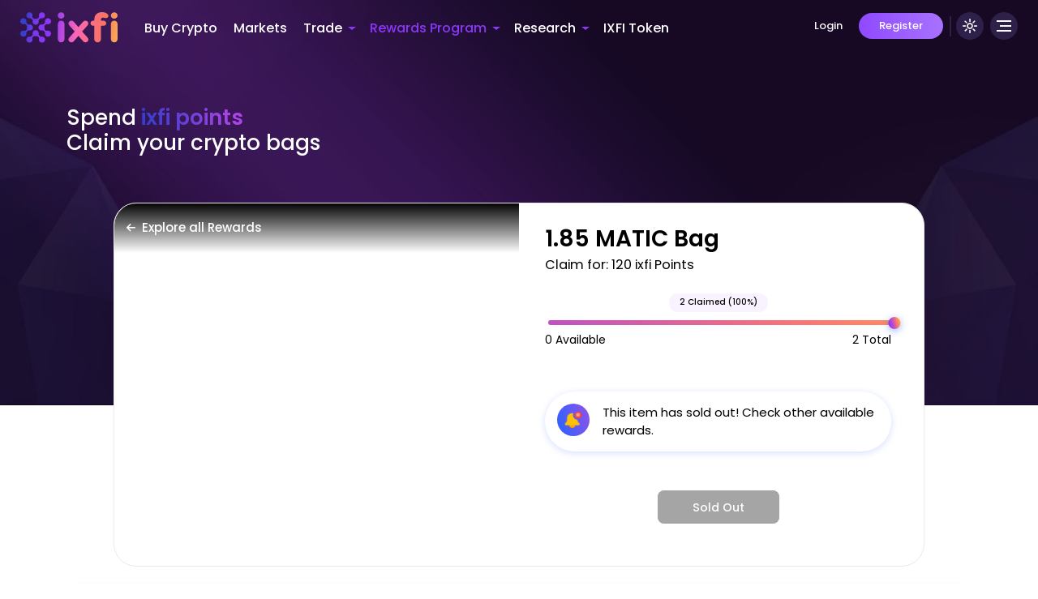

--- FILE ---
content_type: text/html; charset=utf-8
request_url: https://rewards.ixfi.com/details/185-matic-bag
body_size: 25454
content:
<!DOCTYPE html><html lang="en"><head>
        <meta charset="utf-8">
        <title>1.85 MATIC Bag | Rewards | ixfi</title>
        <meta name="og:description" content="Polygon, formerly known as Matic Network, is a protocol and framework for building and connecting Ethereum-compatible Blockchain networks. MATIC was created in 2017 to provide Smart Contract developers, an Ethereum-network-scaling-solution using Layer-2 Plasma Chains and PoS Sidechains, with separate consensus mechanisms. In 2021, MATIC Network rebranded to Polygon, expanding their offering of Layer-2 scaling solutions within the ecosystem, to include Optimistic and ZK Rollups.  ">
        <link rel="preconnect" href="https://api.eu-central-1.ixfi.com/">
        <link rel="preconnect" href="https://dfwt0d2sx0pdr.cloudfront.net/">
        <link rel="preconnect" href="https://cdn.ixfi.com/">
        <meta name="description" content="Polygon, formerly known as Matic Network, is a protocol and framework for building and connecting Ethereum-compatible Blockchain networks. MATIC was created in 2017 to provide Smart Contract developers, an Ethereum-network-scaling-solution using Layer-2 Plasma Chains and PoS Sidechains, with separate consensus mechanisms. In 2021, MATIC Network rebranded to Polygon, expanding their offering of Layer-2 scaling solutions within the ecosystem, to include Optimistic and ZK Rollups.  ">
        <meta name="og:image" content="https://cdn.ixfi.com/coins/matic.png">
        <base href="/">
        <meta name="apple-itunes-app" content="app-id=1614823165, app-argument=https://apps.apple.com/ro/app/ixfi/id1614823165">
        <meta name="viewport" content="width=device-width, initial-scale=1">
        <link rel="icon" type="image/x-icon" href="favicon.ico">
        <link rel="preload" as="font" href="https://dfwt0d2sx0pdr.cloudfront.net/reward/fonts/poppins/Poppins-Black.woff2" type="font/woff2" crossorigin="anonymous">
        <link rel="preload" as="font" href="https://dfwt0d2sx0pdr.cloudfront.net/reward/fonts/poppins/Poppins-Bold.woff2" type="font/woff2" crossorigin="anonymous">
        <link rel="preload" as="font" href="https://dfwt0d2sx0pdr.cloudfront.net/reward/fonts/poppins/Poppins-Light.woff2" type="font/woff2" crossorigin="anonymous">
        <link rel="preload" as="font" href="https://dfwt0d2sx0pdr.cloudfront.net/reward/fonts/poppins/Poppins-Medium.woff2" type="font/woff2" crossorigin="anonymous">
        <link rel="preload" as="font" href="https://dfwt0d2sx0pdr.cloudfront.net/reward/fonts/poppins/Poppins-Regular.woff2" type="font/woff2" crossorigin="anonymous">
        <link rel="preload" as="font" href="https://dfwt0d2sx0pdr.cloudfront.net/reward/fonts/poppins/Poppins-SemiBold.woff2" type="font/woff2" crossorigin="anonymous">
        <link rel="stylesheet" href="https://dfwt0d2sx0pdr.cloudfront.net/reward/fonts/poppins/stylesheet.css" crossorigin="anonymous">
        <link rel="stylesheet" href="assets/css/animate.css">
        <!-- Active campaign -->
        <script type="text/javascript">
            (function (e, t, o, n, p, r, i) {
                e.visitorGlobalObjectAlias = n;
                e[e.visitorGlobalObjectAlias] =
                    e[e.visitorGlobalObjectAlias] ||
                    function () {
                        (e[e.visitorGlobalObjectAlias].q = e[e.visitorGlobalObjectAlias].q || []).push(arguments);
                    };
                e[e.visitorGlobalObjectAlias].l = new Date().getTime();
                r = t.createElement('script');
                r.src = o;
                r.async = true;
                i = t.getElementsByTagName('script')[0];
                i.parentNode.insertBefore(r, i);
            })(window, document, 'https://diffuser-cdn.app-us1.com/diffuser/diffuser.js', 'vgo');
            vgo('setAccount', '27815940');
            vgo('setTrackByDefault', true);
            vgo('process');
        </script>
        <!-- Active campaign -->
        <!-- Meta Pixel Code -->
        <script>
            !(function (f, b, e, v, n, t, s) {
                if (f.fbq) return;
                n = f.fbq = function () {
                    n.callMethod ? n.callMethod.apply(n, arguments) : n.queue.push(arguments);
                };
                if (!f._fbq) f._fbq = n;
                n.push = n;
                n.loaded = !0;
                n.version = '2.0';
                n.queue = [];
                t = b.createElement(e);
                t.async = !0;
                t.src = v;
                s = b.getElementsByTagName(e)[0];
                s.parentNode.insertBefore(t, s);
            })(window, document, 'script', 'https://connect.facebook.net/en_US/fbevents.js');
            fbq('init', '876911003008960');
            fbq('track', 'PageView');
        </script>
        <noscript>
            <img
                alt="facebook"
                height="1"
                width="1"
                style="display: none"
                src="https://www.facebook.com/tr?id=876911003008960&ev=PageView&noscript=1" />
        </noscript>
        <!-- End Meta Pixel Code -->

        <!-- Google tag (gtag.js) -->
        <script async="" src="https://www.googletagmanager.com/gtag/js?id=G-YT0L7S94L2" crossorigin="anonymous"></script>
        <script>
            window.dataLayer = window.dataLayer || [];
            function gtag() {
                dataLayer.push(arguments);
            }
            gtag('js', new Date());
            gtag('config', 'G-YT0L7S94L2');
        </script>
        <!-- Google tag (gtag.js) -->
        <!-- <link
            href="https://fonts.googleapis.com/css2?family=Poppins:wght@300;400;500;600;700;800;900&display=swap"
            rel="stylesheet" />
        <link
            href="https://fonts.googleapis.com/css?family=Roboto:wght@400;500;700;900&display=swap"
            rel="stylesheet" /> -->
    <link rel="stylesheet" href="styles.ae56fbadeba5bcd9.css"><style ng-app-id="serverApp">.loader-container[_ngcontent-serverApp-c3186551527]{position:fixed;inset:0;-webkit-backdrop-filter:saturate(10%) blur(5px);backdrop-filter:saturate(10%) blur(5px);z-index:9999}.loader-container[_ngcontent-serverApp-c3186551527]   .loader-logo[_ngcontent-serverApp-c3186551527]{position:absolute;top:50%;left:50%;text-align:center;transform:translate(-50%,-50%);transition:all .5s ease}.bg-light[_ngcontent-serverApp-c3186551527], .bg-dark[_ngcontent-serverApp-c3186551527]{-webkit-backdrop-filter:blur(11px);backdrop-filter:blur(11px)!important;background-color:#1a181829!important}</style><style ng-app-id="serverApp">.main-area[_ngcontent-serverApp-c2951091405]{min-height:35vh}</style><style ng-app-id="serverApp">body{--bodyBg_lb: #ffffffd1;--menuBg_hd_lb: #000619;--textColor50_hd_lb: #fff;--bodyBg30_hd_lb: #8b37f720;--borderColor_default_hd_lb: #cecece;--text-primary_header_icon_lb: #8b37f7;--text-primary_header_lb: #8b37f7;--borderColor_lb: #fff;--textColor_lb: #000;--textColor_20_lb: #fff;--textColor-30_lb: #000;--textColor-40_lb: #494d52;--text-color-gray_lb: #252525;--bg_white_header_80_lb: #fff;--text_dark_header_80_lb: #333333;--bg-light-pink-dropDown_lb: #ead9ff;--bodyBg50_lb: #fff;--filter_header_lb: invert(28%) sepia(100%) saturate(7460%) hue-rotate(256deg) brightness(96%) contrast(102%);--shadow-primary_lb: rgba(139, 55, 247, .32);--bg_light_pink_header_lb: #f6efff;--gray_devider3_lb: #eaeaea}  body.darkTheme{--bodyBg_lb: #191c20d1;--textColor50_hd_lb: #2d2d2d;--bodyBg30_hd_lb: #ffffff1a;--borderColor_default_hd_lb: #cecece1a;--borderColor_lb: #2d2d2d;--textColor_lb: #adadad;--textColor_20_lb: #eaeaea;--textColor-30_lb: #fff;--textColor-40_lb: #eaeaea;--text-color-gray_lb: #aaaaaa;--text-primary_header_lb: #fff;--bg_white_header_80_lb: #2d2d2d;--text_dark_header_80_lb: #eaeaea;--bg-light-pink-dropDown_lb: rgba(255, 255, 255, .07);--bodyBg50_lb: #191c20;--filter_header_lb: invert(100%) sepia(-1%) saturate(0%) hue-rotate(124deg) brightness(103%) contrast(103%);--shadow-primary_lb: none;--bg_light_pink_header_lb: #39363e;--gray_devider3_lb: #383838}a[_ngcontent-serverApp-c2484022394]{text-decoration:none}.menu-wrapper[_ngcontent-serverApp-c2484022394], .menu-wrapper2[_ngcontent-serverApp-c2484022394]{background:var(--menuBg_hd_lb);transition:opacity .3s,transform .3s;position:fixed;width:0;inset:0;opacity:0}.menu-wrapper.show[_ngcontent-serverApp-c2484022394], .menu-wrapper2.show[_ngcontent-serverApp-c2484022394]{width:100%;opacity:.6;-webkit-backdrop-filter:blur(10px);backdrop-filter:blur(10px);z-index:999;height:100vh!important}header[_ngcontent-serverApp-c2484022394]{background:transparent;padding:15px 25px;display:inline-block!important;width:100%;position:fixed;left:0;top:0;right:0;z-index:999;transition:ease all .5s}@media screen and (max-width: 370px){header[_ngcontent-serverApp-c2484022394]{padding:15px 10px}}header.header-bg[_ngcontent-serverApp-c2484022394]{background:var(--bodyBg_lb);box-shadow:0 0 3px #0003;-webkit-backdrop-filter:blur(25px);backdrop-filter:blur(25px);transition:ease all .5s}header.header-bg[_ngcontent-serverApp-c2484022394]   .dropdown-toggle[_ngcontent-serverApp-c2484022394]:after{color:var(--textColor-30_lb)}header.header-bg[_ngcontent-serverApp-c2484022394]   .ixfi-navigation[_ngcontent-serverApp-c2484022394]   ul[_ngcontent-serverApp-c2484022394]   li[_ngcontent-serverApp-c2484022394]   a[_ngcontent-serverApp-c2484022394]{color:var(--textColor-30_lb);cursor:pointer}header.header-bg[_ngcontent-serverApp-c2484022394]   .header-transparent-icon[_ngcontent-serverApp-c2484022394]{background:var(--purple_2_20)!important}header.header-bg[_ngcontent-serverApp-c2484022394]   .header-transparent-icon.icon-rounded-header[_ngcontent-serverApp-c2484022394]   .themeIcon[_ngcontent-serverApp-c2484022394]{width:15px;height:auto}header.header-bg[_ngcontent-serverApp-c2484022394]   .login-btn[_ngcontent-serverApp-c2484022394]   button[_ngcontent-serverApp-c2484022394]{color:var(--text_primary)}header.header-bg[_ngcontent-serverApp-c2484022394]   .login-link[_ngcontent-serverApp-c2484022394]{color:var(--text_primary)}header.header-bg[_ngcontent-serverApp-c2484022394]   .assets[_ngcontent-serverApp-c2484022394]{color:var(--text_primary)}header.header-bg[_ngcontent-serverApp-c2484022394]   .top-header[_ngcontent-serverApp-c2484022394]   .line[_ngcontent-serverApp-c2484022394]   span[_ngcontent-serverApp-c2484022394]:before, header.header-bg[_ngcontent-serverApp-c2484022394]   .top-header[_ngcontent-serverApp-c2484022394]   .line[_ngcontent-serverApp-c2484022394]   span[_ngcontent-serverApp-c2484022394]:after{background-color:var(--text-primary_header_lb)}header[_ngcontent-serverApp-c2484022394]   .ixfi-navigation[_ngcontent-serverApp-c2484022394]{float:left;margin-left:25px}header[_ngcontent-serverApp-c2484022394]   .ixfi-navigation[_ngcontent-serverApp-c2484022394]   ul[_ngcontent-serverApp-c2484022394]{padding:0;margin:7px 0 5px}header[_ngcontent-serverApp-c2484022394]   .ixfi-navigation[_ngcontent-serverApp-c2484022394]   ul[_ngcontent-serverApp-c2484022394]   li[_ngcontent-serverApp-c2484022394]{display:inline;padding:0 5px;position:relative;color:#fff}header[_ngcontent-serverApp-c2484022394]   .ixfi-navigation[_ngcontent-serverApp-c2484022394]   ul[_ngcontent-serverApp-c2484022394]   li.active[_ngcontent-serverApp-c2484022394]   a[_ngcontent-serverApp-c2484022394], header[_ngcontent-serverApp-c2484022394]   .ixfi-navigation[_ngcontent-serverApp-c2484022394]   ul[_ngcontent-serverApp-c2484022394]   li[_ngcontent-serverApp-c2484022394]:hover   a[_ngcontent-serverApp-c2484022394]{color:var(--text-primary_header_icon_lb)}header[_ngcontent-serverApp-c2484022394]   .ixfi-navigation[_ngcontent-serverApp-c2484022394]   ul[_ngcontent-serverApp-c2484022394]   li.active[_ngcontent-serverApp-c2484022394]   span[_ngcontent-serverApp-c2484022394], header[_ngcontent-serverApp-c2484022394]   .ixfi-navigation[_ngcontent-serverApp-c2484022394]   ul[_ngcontent-serverApp-c2484022394]   li[_ngcontent-serverApp-c2484022394]:hover   span[_ngcontent-serverApp-c2484022394]{color:var(--text-primary_header_icon_lb)}header[_ngcontent-serverApp-c2484022394]   .ixfi-navigation[_ngcontent-serverApp-c2484022394]   ul[_ngcontent-serverApp-c2484022394]   li.active[_ngcontent-serverApp-c2484022394]:after, header[_ngcontent-serverApp-c2484022394]   .ixfi-navigation[_ngcontent-serverApp-c2484022394]   ul[_ngcontent-serverApp-c2484022394]   li[_ngcontent-serverApp-c2484022394]:hover:after{color:var(--text-primary_header_icon_lb)}header[_ngcontent-serverApp-c2484022394]   .ixfi-navigation[_ngcontent-serverApp-c2484022394]   ul[_ngcontent-serverApp-c2484022394]   li[_ngcontent-serverApp-c2484022394]:hover:after{transform:rotate(180deg);transition:transform 1s ease all;-moz-transition:-moz-transform 1s ease all;-webkit-transition:-webkit-transform 1s ease all}header[_ngcontent-serverApp-c2484022394]   .ixfi-navigation[_ngcontent-serverApp-c2484022394]   ul[_ngcontent-serverApp-c2484022394]   li[_ngcontent-serverApp-c2484022394]:hover   [_ngcontent-serverApp-c2484022394]:before{width:calc(100% - 10px)}header[_ngcontent-serverApp-c2484022394]   .ixfi-navigation[_ngcontent-serverApp-c2484022394]   ul[_ngcontent-serverApp-c2484022394]   li[_ngcontent-serverApp-c2484022394]:hover   a[_ngcontent-serverApp-c2484022394]{text-decoration:none}header[_ngcontent-serverApp-c2484022394]   .ixfi-navigation[_ngcontent-serverApp-c2484022394]   ul[_ngcontent-serverApp-c2484022394]   li[_ngcontent-serverApp-c2484022394]   span[_ngcontent-serverApp-c2484022394]{padding:20px 3px;font-family:inherit;font-style:normal;font-weight:500;line-height:25px;font-size:16px;text-align:left;color:var(--textColor_20_lb);cursor:pointer}header[_ngcontent-serverApp-c2484022394]   .ixfi-navigation[_ngcontent-serverApp-c2484022394]   ul[_ngcontent-serverApp-c2484022394]   li[_ngcontent-serverApp-c2484022394]   span[_ngcontent-serverApp-c2484022394]:hover{color:var(--text-primary_header_icon_lb)!important}header[_ngcontent-serverApp-c2484022394]   .ixfi-navigation[_ngcontent-serverApp-c2484022394]   ul[_ngcontent-serverApp-c2484022394]   li[_ngcontent-serverApp-c2484022394]   a[_ngcontent-serverApp-c2484022394]{padding:20px 3px;font-family:inherit;font-style:normal;font-weight:500;line-height:25px;font-size:16px;text-align:left;color:var(--textColor_20_lb)}header[_ngcontent-serverApp-c2484022394]   .ixfi-navigation[_ngcontent-serverApp-c2484022394]   ul[_ngcontent-serverApp-c2484022394]   li[_ngcontent-serverApp-c2484022394]   a[_ngcontent-serverApp-c2484022394]:hover{color:var(--text-primary_header_icon_lb)!important}header[_ngcontent-serverApp-c2484022394]   .dropdown-title[_ngcontent-serverApp-c2484022394]{padding:5px 10px;margin:0 10px;font-size:14px;font-weight:600;display:block}@media screen and (max-width: 1400px){header[_ngcontent-serverApp-c2484022394]   .dropdown-title[_ngcontent-serverApp-c2484022394]{padding:5px 0}}@media screen and (max-width: 576px){header[_ngcontent-serverApp-c2484022394]   .profile-dropdown[_ngcontent-serverApp-c2484022394]:after{display:none}}header[_ngcontent-serverApp-c2484022394]   .separator-border[_ngcontent-serverApp-c2484022394]{border-right:1px solid rgba(0,0,0,.125)}header[_ngcontent-serverApp-c2484022394]   a.dropdown-item[_ngcontent-serverApp-c2484022394]:focus, header[_ngcontent-serverApp-c2484022394]   a.dropdown-item[_ngcontent-serverApp-c2484022394]:hover{color:var(--text_dark_header_80_lb);text-decoration:none;background-color:var(--bg-light-pink-dropDown_lb)}header[_ngcontent-serverApp-c2484022394]   .section-currency[_ngcontent-serverApp-c2484022394]{float:left}header[_ngcontent-serverApp-c2484022394]   .notification-icon[_ngcontent-serverApp-c2484022394]{float:left}header[_ngcontent-serverApp-c2484022394]   .userprofile-wallet[_ngcontent-serverApp-c2484022394]{float:left}header[_ngcontent-serverApp-c2484022394]   .login-register-button[_ngcontent-serverApp-c2484022394]{float:left}header[_ngcontent-serverApp-c2484022394]   .currency-select[_ngcontent-serverApp-c2484022394]{border-radius:30px}header[_ngcontent-serverApp-c2484022394]   .currency-select[_ngcontent-serverApp-c2484022394]   .dropdown-menu-end[_ngcontent-serverApp-c2484022394]{inset:0 0 auto auto!important}header[_ngcontent-serverApp-c2484022394]   .currency-select[_ngcontent-serverApp-c2484022394]   .dropdown-toggle[_ngcontent-serverApp-c2484022394]:after{display:none}header[_ngcontent-serverApp-c2484022394]   .currency-select[_ngcontent-serverApp-c2484022394]   ul[_ngcontent-serverApp-c2484022394]{margin:0;padding:0}header[_ngcontent-serverApp-c2484022394]   .currency-select[_ngcontent-serverApp-c2484022394]   ul[_ngcontent-serverApp-c2484022394]   li[_ngcontent-serverApp-c2484022394]{list-style:none}header[_ngcontent-serverApp-c2484022394]   .ballance-cover[_ngcontent-serverApp-c2484022394]{padding:10px 25px;min-width:240px}@media screen and (max-width: 1400px){header[_ngcontent-serverApp-c2484022394]   .ballance-cover[_ngcontent-serverApp-c2484022394]{padding:10px 10px 10px 20px;min-width:220px}}header[_ngcontent-serverApp-c2484022394]   .ballance-cover[_ngcontent-serverApp-c2484022394]   .wallet-rounded[_ngcontent-serverApp-c2484022394]{border-radius:50px;background:var(--purple_2_20);width:35px;height:35px;display:flex;align-items:center;justify-content:center;margin-right:10px;margin-top:5px}header[_ngcontent-serverApp-c2484022394]   .ballance-cover[_ngcontent-serverApp-c2484022394]   .wallet-rounded[_ngcontent-serverApp-c2484022394]   img[_ngcontent-serverApp-c2484022394]{width:100%;height:auto}header[_ngcontent-serverApp-c2484022394]   .ballance-cover[_ngcontent-serverApp-c2484022394]   strong[_ngcontent-serverApp-c2484022394]{font-size:15px;font-weight:500;display:flex;align-items:center}header[_ngcontent-serverApp-c2484022394]   .ballance-cover[_ngcontent-serverApp-c2484022394]   strong[_ngcontent-serverApp-c2484022394]   .wallet-eye-icon[_ngcontent-serverApp-c2484022394]{width:18px;height:18px;margin-left:5px;cursor:pointer}header[_ngcontent-serverApp-c2484022394]   .ballance-cover[_ngcontent-serverApp-c2484022394]   p[_ngcontent-serverApp-c2484022394]{font-size:12px;margin-bottom:0;color:#999}header[_ngcontent-serverApp-c2484022394]   .mobile-slideBar.show[_ngcontent-serverApp-c2484022394]{right:0}header[_ngcontent-serverApp-c2484022394]   .mobile-slideBar[_ngcontent-serverApp-c2484022394]{background:var(--bodyBg50_lb);position:absolute;top:0;padding:0 0 60px;width:350px;right:-350px;height:100%;min-height:100vh;transition:ease all .5s;z-index:1000;overflow-y:auto;-webkit-overflow-scrolling:touch}@media screen and (max-width: 576px){header[_ngcontent-serverApp-c2484022394]   .mobile-slideBar[_ngcontent-serverApp-c2484022394]{width:300px;right:-300px}}header[_ngcontent-serverApp-c2484022394]   .mobile-slideBar[_ngcontent-serverApp-c2484022394]   .mobile-menu-scroll[_ngcontent-serverApp-c2484022394]{padding:5px 25px}@media screen and (max-width: 1200px){header[_ngcontent-serverApp-c2484022394]   .mobile-slideBar[_ngcontent-serverApp-c2484022394]   .mobile-menu-scroll[_ngcontent-serverApp-c2484022394]{padding:10px 25px}}header[_ngcontent-serverApp-c2484022394]   .mobile-slideBar[_ngcontent-serverApp-c2484022394]   .mobile-menu-scroll[_ngcontent-serverApp-c2484022394]   li.active[_ngcontent-serverApp-c2484022394]   strong[_ngcontent-serverApp-c2484022394]{color:var(--purple_2)}header[_ngcontent-serverApp-c2484022394]   .mobile-slideBar[_ngcontent-serverApp-c2484022394]   .mobile-menu-scroll[_ngcontent-serverApp-c2484022394]   h5.active[_ngcontent-serverApp-c2484022394]   button[_ngcontent-serverApp-c2484022394]{color:var(--purple_2)}@media screen and (max-width: 1200px){header[_ngcontent-serverApp-c2484022394]   .mobile-slideBar[_ngcontent-serverApp-c2484022394]   .mobile-menu-scroll[_ngcontent-serverApp-c2484022394]{padding:25px}}@media screen and (max-width: 576px){header[_ngcontent-serverApp-c2484022394]   .mobile-slideBar[_ngcontent-serverApp-c2484022394]   .mobile-menu-scroll[_ngcontent-serverApp-c2484022394]{padding:20px}}header[_ngcontent-serverApp-c2484022394]   .mobile-slideBar[_ngcontent-serverApp-c2484022394]   .mobile-menu-scroll[_ngcontent-serverApp-c2484022394]   .accordion-body[_ngcontent-serverApp-c2484022394]{padding:3px}header[_ngcontent-serverApp-c2484022394]   .mobile-slideBar[_ngcontent-serverApp-c2484022394]   .mobile-menu-scroll[_ngcontent-serverApp-c2484022394]   .accordion-body[_ngcontent-serverApp-c2484022394]   ul[_ngcontent-serverApp-c2484022394] + ul[_ngcontent-serverApp-c2484022394]{display:none}header[_ngcontent-serverApp-c2484022394]   .mobile-slideBar[_ngcontent-serverApp-c2484022394]   .mobile-menu-scroll[_ngcontent-serverApp-c2484022394]   .accordion-item[_ngcontent-serverApp-c2484022394]{background:transparent}header[_ngcontent-serverApp-c2484022394]   .mobile-slideBar[_ngcontent-serverApp-c2484022394]   .mobile-menu-scroll[_ngcontent-serverApp-c2484022394]   .default_menu_item[_ngcontent-serverApp-c2484022394]{border-radius:8px;transition-duration:.5s;font-weight:500}header[_ngcontent-serverApp-c2484022394]   .mobile-slideBar[_ngcontent-serverApp-c2484022394]   .mobile-menu-scroll[_ngcontent-serverApp-c2484022394]   .accordion-header[_ngcontent-serverApp-c2484022394]   button[_ngcontent-serverApp-c2484022394]{border-radius:8px;transition-duration:.5s;font-weight:500;background:transparent;box-shadow:none}header[_ngcontent-serverApp-c2484022394]   .mobile-slideBar[_ngcontent-serverApp-c2484022394]   .mobile-menu-scroll[_ngcontent-serverApp-c2484022394]   .accordion-header[_ngcontent-serverApp-c2484022394]   button[_ngcontent-serverApp-c2484022394]:after{content:"";width:0;height:0;border-left:6px solid transparent;border-right:6px solid transparent;border-top:6px solid var(--purple_2);position:absolute;right:10px;top:22px;text-decoration:none;color:var(--text_secondary);transform:none}header[_ngcontent-serverApp-c2484022394]   .mobile-slideBar[_ngcontent-serverApp-c2484022394]   .mobile-menu-scroll[_ngcontent-serverApp-c2484022394]   .accordion-header[_ngcontent-serverApp-c2484022394]   button[_ngcontent-serverApp-c2484022394]:focus{box-shadow:none}header[_ngcontent-serverApp-c2484022394]   .mobile-slideBar[_ngcontent-serverApp-c2484022394]   .mobile-menu-scroll[_ngcontent-serverApp-c2484022394]   .accordion-header[_ngcontent-serverApp-c2484022394]   button[aria-expanded=false][_ngcontent-serverApp-c2484022394]{color:var(--text_secondary);text-decoration:none;cursor:pointer;padding:15px 15px 15px 0;transition-duration:.5s}header[_ngcontent-serverApp-c2484022394]   .mobile-slideBar[_ngcontent-serverApp-c2484022394]   .mobile-menu-scroll[_ngcontent-serverApp-c2484022394]   .accordion-header[_ngcontent-serverApp-c2484022394]   button[aria-expanded=true][_ngcontent-serverApp-c2484022394]{background:var(--purple_2_20);padding:15px;transition-duration:.5s;color:var(--purple_2)}header[_ngcontent-serverApp-c2484022394]   .mobile-slideBar[_ngcontent-serverApp-c2484022394]   .mobile-menu-scroll[_ngcontent-serverApp-c2484022394]   .accordion-header[_ngcontent-serverApp-c2484022394]   button[aria-expanded=true][_ngcontent-serverApp-c2484022394]:after{transform:var(--bs-accordion-btn-icon-transform)}header[_ngcontent-serverApp-c2484022394]   .mobile-slideBar[_ngcontent-serverApp-c2484022394]   .header-user-section[_ngcontent-serverApp-c2484022394]{border-bottom:solid 1px var(--borderColor_default_hd_lb);padding:8px 15px 15px;width:100%;background:var(--bg_light_pink_header_lb)}header[_ngcontent-serverApp-c2484022394]   .mobile-sideBar2[_ngcontent-serverApp-c2484022394]{background:var(--bodyBg50_lb);position:absolute;top:0;padding:20px 25px 60px;width:350px;right:-350px;height:100%;min-height:100vh;transition:ease all .5s;z-index:1000;overflow-y:auto}@media screen and (max-width: 576px){header[_ngcontent-serverApp-c2484022394]   .mobile-sideBar2[_ngcontent-serverApp-c2484022394]{width:300px;right:-300px}}header[_ngcontent-serverApp-c2484022394]   .mobile-sideBar2.show[_ngcontent-serverApp-c2484022394]{right:0}header[_ngcontent-serverApp-c2484022394]   .mobile-sideBar2[_ngcontent-serverApp-c2484022394]   h4[_ngcontent-serverApp-c2484022394]{color:var(--text_third);font-size:18px;font-weight:600;margin-top:20px;margin-bottom:10px}header[_ngcontent-serverApp-c2484022394]   .mobile-sideBar2[_ngcontent-serverApp-c2484022394]   ul[_ngcontent-serverApp-c2484022394]{padding:0;margin:0}header[_ngcontent-serverApp-c2484022394]   .mobile-sideBar2[_ngcontent-serverApp-c2484022394]   ul[_ngcontent-serverApp-c2484022394]   li[_ngcontent-serverApp-c2484022394]{list-style:none;padding:10px;color:var(--sub_text_secondary3);border-radius:8px;cursor:pointer}header[_ngcontent-serverApp-c2484022394]   .mobile-sideBar2[_ngcontent-serverApp-c2484022394]   ul[_ngcontent-serverApp-c2484022394]   li[_ngcontent-serverApp-c2484022394]:hover{background:var(--purple_2_20)}header[_ngcontent-serverApp-c2484022394]   .dropdown-menu[_ngcontent-serverApp-c2484022394]{box-shadow:1px 1px 17px 0 var(--shadow-primary_lb);border-radius:10px;background-color:var(--bg_white_header_80_lb);color:var(--textColor-30_lb)}header[_ngcontent-serverApp-c2484022394]   .dropdown-menu[_ngcontent-serverApp-c2484022394]   a[_ngcontent-serverApp-c2484022394]{font-size:.875rem}header[_ngcontent-serverApp-c2484022394]   .dropdown-menu[_ngcontent-serverApp-c2484022394]   i[_ngcontent-serverApp-c2484022394]{color:var(--text-primary_header_lb);margin-right:5px}header[_ngcontent-serverApp-c2484022394]   .dropdown-menu.show[_ngcontent-serverApp-c2484022394]{top:10px!important}header[_ngcontent-serverApp-c2484022394]   .dropdown-menu.show[_ngcontent-serverApp-c2484022394]:after{width:0;height:0;border-left:10px solid transparent;border-right:10px solid transparent;border-bottom:10px solid var(--borderColor_lb);content:"";position:absolute;top:-10px;right:17px}header[_ngcontent-serverApp-c2484022394]   .dropdown-menu.show[_ngcontent-serverApp-c2484022394]:before{width:0;height:0;border-left:12px solid transparent;border-right:12px solid transparent;border-bottom:11px solid rgba(138,55,247,.2941176471);content:"";position:absolute;top:-11px;right:15px}header[_ngcontent-serverApp-c2484022394]   .dropdown-menu-start[_ngcontent-serverApp-c2484022394]{box-shadow:1px 1px 17px 0 var(--shadow-primary_lb);border-radius:10px}header[_ngcontent-serverApp-c2484022394]   .dropdown-menu-start[_ngcontent-serverApp-c2484022394]   a[_ngcontent-serverApp-c2484022394]{font-size:.875rem;cursor:pointer}header[_ngcontent-serverApp-c2484022394]   .dropdown-menu-start[_ngcontent-serverApp-c2484022394]   i[_ngcontent-serverApp-c2484022394]{color:var(--text-primary_header_lb);margin-right:5px}header[_ngcontent-serverApp-c2484022394]   .dropdown-menu-start.show[_ngcontent-serverApp-c2484022394]{top:10px!important;margin-left:-25px!important}header[_ngcontent-serverApp-c2484022394]   .dropdown-menu-start.show[_ngcontent-serverApp-c2484022394]:after{width:0;height:0;border-left:10px solid transparent;border-right:10px solid transparent;border-bottom:10px solid var(--borderColor_lb);content:"";position:absolute;top:-10px;left:32px}header[_ngcontent-serverApp-c2484022394]   .dropdown-menu-start.show[_ngcontent-serverApp-c2484022394]:before{width:0;height:0;border-left:12px solid transparent;border-right:12px solid transparent;border-bottom:11px solid rgba(138,55,247,.2941176471);content:"";position:absolute;top:-11px;left:30px}header[_ngcontent-serverApp-c2484022394]   .dropdown-item[_ngcontent-serverApp-c2484022394]{padding:6px 10px;margin:0 10px;width:auto;color:var(--textColor-30_lb)}@media screen and (max-width: 1200px){header[_ngcontent-serverApp-c2484022394]   .dropdown-item[_ngcontent-serverApp-c2484022394]{margin:0 8px}}@media screen and (max-width: 425px){header[_ngcontent-serverApp-c2484022394]   .dropdown-item[_ngcontent-serverApp-c2484022394]{margin:0 5px}}@media screen and (max-width: 1300px){header[_ngcontent-serverApp-c2484022394]   .assets_header[_ngcontent-serverApp-c2484022394]{display:none}}header[_ngcontent-serverApp-c2484022394]   .header-transparent-icon[_ngcontent-serverApp-c2484022394]{background:#ffffff20!important;border-radius:50px;margin-right:5px}@media screen and (max-width: 1400px){header[_ngcontent-serverApp-c2484022394]   .header-transparent-icon[_ngcontent-serverApp-c2484022394]{background:var(--bodyBg30_hd_lb)!important}}header[_ngcontent-serverApp-c2484022394]   .header-transparent-icon.icon-rounded-header[_ngcontent-serverApp-c2484022394]{height:34px;line-height:0;display:flex;align-items:center;justify-content:center;box-shadow:none;cursor:pointer;padding-left:2px}@media screen and (max-width: 1200px){header[_ngcontent-serverApp-c2484022394]   .header-transparent-icon.icon-rounded-header[_ngcontent-serverApp-c2484022394]{width:34px;padding:0}header[_ngcontent-serverApp-c2484022394]   .header-transparent-icon.icon-rounded-header[_ngcontent-serverApp-c2484022394]:before{display:none}}@media screen and (max-width: 370px){header[_ngcontent-serverApp-c2484022394]   .header-transparent-icon.icon-rounded-header[_ngcontent-serverApp-c2484022394]{width:33px;height:33px}}header[_ngcontent-serverApp-c2484022394]   .header-transparent-icon.icon-rounded-header[_ngcontent-serverApp-c2484022394]   .themeIcon[_ngcontent-serverApp-c2484022394]{width:15px;height:auto}header[_ngcontent-serverApp-c2484022394]   .header-transparent-icon.icon-rounded-header[_ngcontent-serverApp-c2484022394]   .themeIcon[_ngcontent-serverApp-c2484022394]:before{vertical-align:middle;line-height:0!important}header[_ngcontent-serverApp-c2484022394]   .dropdown-toggle[_ngcontent-serverApp-c2484022394]:after{color:#fff}@media screen and (max-width: 1400px){header[_ngcontent-serverApp-c2484022394]   .dropdown-toggle[_ngcontent-serverApp-c2484022394]:after{color:var(--text-primary_header_lb)}}@media screen and (max-width: 1200px){header[_ngcontent-serverApp-c2484022394]   .dropdown-toggle[_ngcontent-serverApp-c2484022394]:after{display:none}}header[_ngcontent-serverApp-c2484022394]   .wallet-icon-img[_ngcontent-serverApp-c2484022394]{width:34px;height:34px;border-radius:50px;display:flex;align-items:center;justify-content:center}@media screen and (max-width: 370px){header[_ngcontent-serverApp-c2484022394]   .wallet-icon-img[_ngcontent-serverApp-c2484022394]{width:33px;height:33px}}header[_ngcontent-serverApp-c2484022394]   .wallet-icon-img[_ngcontent-serverApp-c2484022394]   img[_ngcontent-serverApp-c2484022394]{width:100%;height:100%}header[_ngcontent-serverApp-c2484022394]   .my-account-dropdown[_ngcontent-serverApp-c2484022394]{inset:0 0 auto!important;width:-moz-fit-content;width:fit-content;max-width:240px}header[_ngcontent-serverApp-c2484022394]   .my-account-dropdown[_ngcontent-serverApp-c2484022394]   ul[_ngcontent-serverApp-c2484022394]{padding:0;margin:0}header[_ngcontent-serverApp-c2484022394]   .my-account-dropdown[_ngcontent-serverApp-c2484022394]   ul[_ngcontent-serverApp-c2484022394]   li[_ngcontent-serverApp-c2484022394]{list-style:none}header[_ngcontent-serverApp-c2484022394]   .mobileMenuTop[_ngcontent-serverApp-c2484022394]{padding:20px 25px 0}@media screen and (max-width: 370px){header[_ngcontent-serverApp-c2484022394]   .mobileMenuTop[_ngcontent-serverApp-c2484022394]{padding:20px 20px 0}}header[_ngcontent-serverApp-c2484022394]   .mobileMenuTop.walletBg[_ngcontent-serverApp-c2484022394]{background:linear-gradient(185.63deg,#7136cd13 -17.15%,#fdf3f213 .73%,#da2f6f13 39.89%,#2851a613 91.46%,#fdf3f213 91.46% 91.46%,#ac7d3013 91.46%);margin-bottom:15px}header[_ngcontent-serverApp-c2484022394]   .mobileMenuTop[_ngcontent-serverApp-c2484022394]   .mobileViewBallance[_ngcontent-serverApp-c2484022394]{background:var(--bg_primary2) url(https://cardex-static-assets-staging.s3.eu-central-1.amazonaws.com/new-header/headeMenuBgLogo.svg) no-repeat right center;border-radius:15px;margin-top:15px;margin-bottom:25px;display:inline-block;width:100%;padding:12px 0}@media screen and (min-width: 1301px){header[_ngcontent-serverApp-c2484022394]   .mobileMenuTop[_ngcontent-serverApp-c2484022394]   .mobileViewBallance[_ngcontent-serverApp-c2484022394]{display:none}}header[_ngcontent-serverApp-c2484022394]   .mobile-menu-item[_ngcontent-serverApp-c2484022394]{margin:0}header[_ngcontent-serverApp-c2484022394]   .mobile-menu-item[_ngcontent-serverApp-c2484022394]   .menu-item-link[_ngcontent-serverApp-c2484022394]{display:flex;width:100%;color:var(--text_secondary);padding:10px 0;text-decoration:none}header[_ngcontent-serverApp-c2484022394]   .mobile-menu-item[_ngcontent-serverApp-c2484022394]   .menu-item-link[_ngcontent-serverApp-c2484022394]:hover{color:var(--purple_2);transition-duration:.5s}header[_ngcontent-serverApp-c2484022394]   .highlight-item[_ngcontent-serverApp-c2484022394]{display:flex;background:var(--gradient_ten);border-radius:6px;padding:0 10px}header[_ngcontent-serverApp-c2484022394]   .sideMenuSub[_ngcontent-serverApp-c2484022394]{padding:0;margin:0}header[_ngcontent-serverApp-c2484022394]   .sideMenuSub[_ngcontent-serverApp-c2484022394]   li[_ngcontent-serverApp-c2484022394]{list-style:none}header[_ngcontent-serverApp-c2484022394]   .sideMenuSub[_ngcontent-serverApp-c2484022394]   li[_ngcontent-serverApp-c2484022394]   .sideMenuSubItem[_ngcontent-serverApp-c2484022394]{display:flex;justify-content:flex-start;line-height:1;align-items:center;margin:10px 0 20px;cursor:pointer}header[_ngcontent-serverApp-c2484022394]   .sideMenuSub[_ngcontent-serverApp-c2484022394]   li[_ngcontent-serverApp-c2484022394]   .sideMenuSubItem[_ngcontent-serverApp-c2484022394]:hover   strong[_ngcontent-serverApp-c2484022394]{color:var(--purple_2);transition-duration:.5s}header[_ngcontent-serverApp-c2484022394]   .sideMenuSub[_ngcontent-serverApp-c2484022394]   li[_ngcontent-serverApp-c2484022394]   .sideMenuSubItem[_ngcontent-serverApp-c2484022394]   span.menu-inner-icon[_ngcontent-serverApp-c2484022394]{background:var(--purple_2_20);width:35px;height:35px;margin-right:10px;border-radius:8px;padding:7px;display:inline-block}header[_ngcontent-serverApp-c2484022394]   .sideMenuSub[_ngcontent-serverApp-c2484022394]   li[_ngcontent-serverApp-c2484022394]   .sideMenuSubItem[_ngcontent-serverApp-c2484022394]   span.menu-inner-icon[_ngcontent-serverApp-c2484022394]   img[_ngcontent-serverApp-c2484022394]{width:100%;height:auto}header[_ngcontent-serverApp-c2484022394]   .sideMenuSub[_ngcontent-serverApp-c2484022394]   li[_ngcontent-serverApp-c2484022394]   .sideMenuSubItem[_ngcontent-serverApp-c2484022394]   strong[_ngcontent-serverApp-c2484022394]{font-weight:600;color:var(--text_third);transition-duration:.5s;padding-bottom:3px;display:inline-block;font-size:14px}header[_ngcontent-serverApp-c2484022394]   .sideMenuSub[_ngcontent-serverApp-c2484022394]   li[_ngcontent-serverApp-c2484022394]   .sideMenuSubItem[_ngcontent-serverApp-c2484022394]   p[_ngcontent-serverApp-c2484022394]{margin-bottom:0;color:var(--sub_text_secondary3);font-size:13px}header[_ngcontent-serverApp-c2484022394]   .mobile-auth-btn-container[_ngcontent-serverApp-c2484022394]{width:100%;display:flex;justify-content:space-between;margin:10px 0}header[_ngcontent-serverApp-c2484022394]   .mobile-auth-btn-container[_ngcontent-serverApp-c2484022394]   .auth-link[_ngcontent-serverApp-c2484022394]{display:flex;justify-content:center;align-items:center;width:49%;background:var(--purple_2_20);height:48px;border-radius:50px;border:0px;color:var(--text_primary)}@media screen and (max-width: 576px){header[_ngcontent-serverApp-c2484022394]   .mobile-auth-btn-container[_ngcontent-serverApp-c2484022394]   .auth-link[_ngcontent-serverApp-c2484022394]{height:40px}}header[_ngcontent-serverApp-c2484022394]   .mobile-auth-btn-container[_ngcontent-serverApp-c2484022394]   .auth-link.active[_ngcontent-serverApp-c2484022394]{background:linear-gradient(90deg,#8f49ff -.01%,#a872ff);color:var(--white)}.ixfi-logo[_ngcontent-serverApp-c2484022394]{float:left}.ixfi-logo[_ngcontent-serverApp-c2484022394]   img[_ngcontent-serverApp-c2484022394]{width:120px;height:auto}@media screen and (max-width: 576px){.ixfi-logo[_ngcontent-serverApp-c2484022394]   img[_ngcontent-serverApp-c2484022394]{width:110px}}@media screen and (max-width: 370px){.ixfi-logo[_ngcontent-serverApp-c2484022394]   img[_ngcontent-serverApp-c2484022394]{width:95px}}.header-user-section[_ngcontent-serverApp-c2484022394]{float:right}.header-user-section[_ngcontent-serverApp-c2484022394]   .dropdown-menu[_ngcontent-serverApp-c2484022394]{padding:1rem 0px}.button-blue-pink[_ngcontent-serverApp-c2484022394]{background:linear-gradient(76.06deg,#373ecc 25.27%,#aa44e4 86.74%);border-radius:25.5px;padding:6px 20px 5px 10px;height:37px;color:#fff;margin-right:15px;font-size:14px;display:flex;vertical-align:middle;line-height:1.8;transition:ease all .5s}.button-blue-pink[_ngcontent-serverApp-c2484022394]:hover{background:linear-gradient(76.06deg,#aa44e4 25.27%,#373ecc 86.74%);transition:ease all .5s;color:#fff;text-decoration:none}.button-blue-pink[_ngcontent-serverApp-c2484022394]   span[_ngcontent-serverApp-c2484022394]{background:linear-gradient(0deg,#fb3d81,#ec4ec0 87.5%);width:25px;height:25px;display:flex;align-items:center;justify-content:center;border-radius:15px;vertical-align:middle;text-align:center;margin-right:5px}.button-blue-pink[_ngcontent-serverApp-c2484022394]   span[_ngcontent-serverApp-c2484022394]   img[_ngcontent-serverApp-c2484022394]{vertical-align:-1px;width:15px;height:auto}@media screen and (max-width: 1400px){.button-blue-pink[_ngcontent-serverApp-c2484022394]{padding:7px 10px 5px;margin-right:0;width:95%}}@media screen and (min-width: 1400px){.button-blue-pink[_ngcontent-serverApp-c2484022394]{width:auto;margin-right:15px}}@media screen and (max-width: 992px){.button-blue-pink[_ngcontent-serverApp-c2484022394]{width:95%;line-height:1.6}}@media screen and (max-width: 992px){.ixfi-navigation[_ngcontent-serverApp-c2484022394]   .ixfi-dropdown[_ngcontent-serverApp-c2484022394]{position:relative;display:flex;flex-direction:column}.ixfi-navigation[_ngcontent-serverApp-c2484022394]   .ixfi-dropdown.dropdown-toggle[_ngcontent-serverApp-c2484022394]:after{display:none}}.ixfi-navigation[_ngcontent-serverApp-c2484022394]   .ixfi-dropdown[_ngcontent-serverApp-c2484022394]   .dropdown-item[_ngcontent-serverApp-c2484022394]{display:block;margin:0;border-radius:10px}@media screen and (max-width: 992px){.ixfi-navigation[_ngcontent-serverApp-c2484022394]   .ixfi-dropdown[_ngcontent-serverApp-c2484022394]   .dropdown-item[_ngcontent-serverApp-c2484022394]{border-bottom:1px solid var(--border-dark-20);margin-top:0;margin-bottom:0;padding-left:5px;border-radius:0}.ixfi-navigation[_ngcontent-serverApp-c2484022394]   .ixfi-dropdown[_ngcontent-serverApp-c2484022394]   .dropdown-item[_ngcontent-serverApp-c2484022394]:last-child{border:none;margin-bottom:0}}.ixfi-navigation[_ngcontent-serverApp-c2484022394]   .ixfi-dropdown[_ngcontent-serverApp-c2484022394]   .dropdown-content[_ngcontent-serverApp-c2484022394]{visibility:hidden;opacity:0;transform:translate(-50%)!important;z-index:-1;transition:ease .1s;position:absolute;background-color:var(--textColor50_hd_lb);min-width:300px;padding:10px!important;left:66px;right:0;box-shadow:1px 0 3px 1px #7c7c7c17;border:1px solid rgba(0,0,0,.1215686275);border-radius:14px}@media screen and (max-width: 992px){.ixfi-navigation[_ngcontent-serverApp-c2484022394]   .ixfi-dropdown[_ngcontent-serverApp-c2484022394]   .dropdown-content[_ngcontent-serverApp-c2484022394]{margin:0;display:none;position:static}}.ixfi-navigation[_ngcontent-serverApp-c2484022394]   .ixfi-dropdown[_ngcontent-serverApp-c2484022394]   .dropdown-content[_ngcontent-serverApp-c2484022394]   li[_ngcontent-serverApp-c2484022394]{padding:0!important;cursor:pointer}.ixfi-navigation[_ngcontent-serverApp-c2484022394]   .ixfi-dropdown[_ngcontent-serverApp-c2484022394]   .dropdown-content[_ngcontent-serverApp-c2484022394]   li[_ngcontent-serverApp-c2484022394]:hover, .ixfi-navigation[_ngcontent-serverApp-c2484022394]   .ixfi-dropdown[_ngcontent-serverApp-c2484022394]   .dropdown-content[_ngcontent-serverApp-c2484022394]   li[_ngcontent-serverApp-c2484022394]:focus{background:none;color:none}.ixfi-navigation[_ngcontent-serverApp-c2484022394]   .ixfi-dropdown[_ngcontent-serverApp-c2484022394]   .dropdown-content[_ngcontent-serverApp-c2484022394]   li[_ngcontent-serverApp-c2484022394]   .menu-hover[_ngcontent-serverApp-c2484022394]{padding:10px 12px;justify-content:space-between}.ixfi-navigation[_ngcontent-serverApp-c2484022394]   .ixfi-dropdown[_ngcontent-serverApp-c2484022394]   .dropdown-content[_ngcontent-serverApp-c2484022394]   li[_ngcontent-serverApp-c2484022394]   .menu-hover[_ngcontent-serverApp-c2484022394]:hover{background:var(--bg_light_pink_header_lb);border-radius:10px}.ixfi-navigation[_ngcontent-serverApp-c2484022394]   .ixfi-dropdown[_ngcontent-serverApp-c2484022394]   .dropdown-content[_ngcontent-serverApp-c2484022394]   li[_ngcontent-serverApp-c2484022394]   .menu-hover[_ngcontent-serverApp-c2484022394]:hover   .arrow-icon[_ngcontent-serverApp-c2484022394]{opacity:1;transform:translate(0) rotate(360deg)}.ixfi-navigation[_ngcontent-serverApp-c2484022394]   .ixfi-dropdown[_ngcontent-serverApp-c2484022394]   .dropdown-content[_ngcontent-serverApp-c2484022394]   li[_ngcontent-serverApp-c2484022394]   .menu-hover[_ngcontent-serverApp-c2484022394]   .arrow[_ngcontent-serverApp-c2484022394]{display:flex}.ixfi-navigation[_ngcontent-serverApp-c2484022394]   .ixfi-dropdown[_ngcontent-serverApp-c2484022394]   .dropdown-content[_ngcontent-serverApp-c2484022394]   li[_ngcontent-serverApp-c2484022394]   .menu-hover[_ngcontent-serverApp-c2484022394]   .arrow-icon[_ngcontent-serverApp-c2484022394]{opacity:0;width:14px;height:auto;padding-right:0!important;transform:translate(-4px) rotate(360deg);transition:transform .5s ease-in,opacity .5s ease-in}.ixfi-navigation[_ngcontent-serverApp-c2484022394]   .ixfi-dropdown[_ngcontent-serverApp-c2484022394]   .dropdown-content[_ngcontent-serverApp-c2484022394]   li[_ngcontent-serverApp-c2484022394]   .menu-hover[_ngcontent-serverApp-c2484022394]   .menu-content[_ngcontent-serverApp-c2484022394]{display:flex;align-items:center}.ixfi-navigation[_ngcontent-serverApp-c2484022394]   .ixfi-dropdown[_ngcontent-serverApp-c2484022394]   .dropdown-content[_ngcontent-serverApp-c2484022394]   li[_ngcontent-serverApp-c2484022394]   .menu-hover[_ngcontent-serverApp-c2484022394]   .menu-content[_ngcontent-serverApp-c2484022394]   .menu-inner[_ngcontent-serverApp-c2484022394]{font-weight:500;display:flex;flex-direction:column;line-height:1.5}.ixfi-navigation[_ngcontent-serverApp-c2484022394]   .ixfi-dropdown[_ngcontent-serverApp-c2484022394]   .dropdown-content[_ngcontent-serverApp-c2484022394]   li[_ngcontent-serverApp-c2484022394]   .menu-hover[_ngcontent-serverApp-c2484022394]   .menu-content[_ngcontent-serverApp-c2484022394]   .menu-inner[_ngcontent-serverApp-c2484022394]   .text-inner[_ngcontent-serverApp-c2484022394]{font-size:12px;color:#989696}.ixfi-navigation[_ngcontent-serverApp-c2484022394]   .ixfi-dropdown[_ngcontent-serverApp-c2484022394]   .dropdown-content[_ngcontent-serverApp-c2484022394]   a[_ngcontent-serverApp-c2484022394]{color:var(--textColor_lb)!important;text-decoration:none;display:flex;font-size:15px}@media screen and (max-width: 992px){.ixfi-navigation[_ngcontent-serverApp-c2484022394]   .ixfi-dropdown[_ngcontent-serverApp-c2484022394]   .dropdown-content[_ngcontent-serverApp-c2484022394]   a[_ngcontent-serverApp-c2484022394]{color:var(--text-dark-70);font-size:14px}}.ixfi-navigation[_ngcontent-serverApp-c2484022394]   .ixfi-dropdown[_ngcontent-serverApp-c2484022394]   .dropdown-content[_ngcontent-serverApp-c2484022394]   img[_ngcontent-serverApp-c2484022394]{padding-right:8px;width:32px;height:auto}.ixfi-navigation[_ngcontent-serverApp-c2484022394]   .ixfi-dropdown.dropdown[_ngcontent-serverApp-c2484022394]:hover   .dropdown-content[_ngcontent-serverApp-c2484022394]{visibility:visible;opacity:1;z-index:1}@media screen and (max-width: 992px){.ixfi-navigation[_ngcontent-serverApp-c2484022394]   .ixfi-dropdown.dropdown[_ngcontent-serverApp-c2484022394]:hover   .dropdown-content[_ngcontent-serverApp-c2484022394]{display:block;margin-left:-8px;margin-bottom:15px;padding:0;box-shadow:0 1px 6px 1px #00000014}}.ixfi-navigation[_ngcontent-serverApp-c2484022394]   .ixfi-dropdown[_ngcontent-serverApp-c2484022394]:after{margin-left:.0255em;margin-bottom:-.0875rem}.language-currency[_ngcontent-serverApp-c2484022394]   li[_ngcontent-serverApp-c2484022394]   span[_ngcontent-serverApp-c2484022394]{font-size:.875rem;cursor:pointer;border-radius:8px}.language-currency[_ngcontent-serverApp-c2484022394]   li[_ngcontent-serverApp-c2484022394]   span.activeItem[_ngcontent-serverApp-c2484022394]{background:#8b37f71a;text-decoration:none}.language-currency[_ngcontent-serverApp-c2484022394]   li[_ngcontent-serverApp-c2484022394]   span[_ngcontent-serverApp-c2484022394]:focus, .language-currency[_ngcontent-serverApp-c2484022394]   li[_ngcontent-serverApp-c2484022394]   span[_ngcontent-serverApp-c2484022394]:hover{color:var(--text_dark_header_80_lb);text-decoration:none;background-color:var(--bg-light-pink-dropDown_lb)}.country-selection[_ngcontent-serverApp-c2484022394]{position:relative;text-align:left;min-width:125px}@media screen and (max-width: 1400px){.country-selection[_ngcontent-serverApp-c2484022394]{min-width:auto}}.country-selection[_ngcontent-serverApp-c2484022394]   a.dropdown-item[_ngcontent-serverApp-c2484022394]{padding-right:20px;border-radius:5px;display:flex;align-items:center}@media screen and (max-width: 1400px){.country-selection[_ngcontent-serverApp-c2484022394]   a.dropdown-item[_ngcontent-serverApp-c2484022394]{padding-right:5px;padding-left:5px}}@media screen and (max-width: 300px){.country-selection[_ngcontent-serverApp-c2484022394]   a.dropdown-item[_ngcontent-serverApp-c2484022394]{padding-right:3px;padding-left:3px}}.country-selection[_ngcontent-serverApp-c2484022394]   img[_ngcontent-serverApp-c2484022394]{width:22px;height:22px;object-fit:cover;border-radius:3px;margin-right:10px}@media screen and (max-width: 1400px){.country-selection[_ngcontent-serverApp-c2484022394]   img[_ngcontent-serverApp-c2484022394]{width:17px;height:17px;margin-right:5px}}.sidemenuAccordion[_ngcontent-serverApp-c2484022394]{display:none}@media screen and (max-width: 1400px){.sidemenuAccordion[_ngcontent-serverApp-c2484022394]{display:block}}.activeItem[_ngcontent-serverApp-c2484022394]{background-color:#8b37f71a;text-decoration:none}.activeItem[_ngcontent-serverApp-c2484022394]:after{content:"";background-size:contain;background-repeat:no-repeat;background-image:url(https://cardex-static-assets-staging.s3.eu-central-1.amazonaws.com/header/check.svg);position:absolute;right:20px;top:35%;width:13px;height:18px}.menu-close[_ngcontent-serverApp-c2484022394], .menu-back[_ngcontent-serverApp-c2484022394]{border-radius:50%;display:flex;align-items:center;justify-content:center;padding:7px;font-size:7px;width:25px;height:25px;background-color:var(--purple_2_10)}.menu-close[_ngcontent-serverApp-c2484022394]   img[_ngcontent-serverApp-c2484022394], .menu-back[_ngcontent-serverApp-c2484022394]   img[_ngcontent-serverApp-c2484022394]{width:10px;height:10px}.menu-close[_ngcontent-serverApp-c2484022394]{transition-duration:.5s;overflow:hidden}.menu-close[_ngcontent-serverApp-c2484022394]:hover{transform:rotate(180deg)}.menu-close[_ngcontent-serverApp-c2484022394]   path[_ngcontent-serverApp-c2484022394]{fill:var(--purple_2)}.menu-close[_ngcontent-serverApp-c2484022394]   .inner-menu-close[_ngcontent-serverApp-c2484022394]{enable-background:new 0 0 512 512}.menu-back[_ngcontent-serverApp-c2484022394]   path[_ngcontent-serverApp-c2484022394]{fill:transparent}.shake-bell[_ngcontent-serverApp-c2484022394]{animation:_ngcontent-serverApp-c2484022394_notification 2s infinite}@keyframes _ngcontent-serverApp-c2484022394_notification{5%{transform:rotate(10deg)}10%{transform:rotate(-10deg)}15%{transform:rotate(10deg)}20%{transform:rotate(0)}}.wallet-area[_ngcontent-serverApp-c2484022394]   .dropdown-menu-end[_ngcontent-serverApp-c2484022394]{inset:0 0 auto auto!important}.wallet-area[_ngcontent-serverApp-c2484022394]   .assets[_ngcontent-serverApp-c2484022394]{color:var(--white);padding:0 3px}.img-icon[_ngcontent-serverApp-c2484022394]{width:16px;margin-right:3px}.top-header.login-signup-header[_ngcontent-serverApp-c2484022394]{background:var(--bg_primary3);box-shadow:0 0 3px #0003;-webkit-backdrop-filter:saturate(10%) blur(25px);backdrop-filter:saturate(10%) blur(25px)}.top-header[_ngcontent-serverApp-c2484022394]   .ixfi-mobile-logo[_ngcontent-serverApp-c2484022394]{flex-grow:1}.top-header[_ngcontent-serverApp-c2484022394]   .ixfi-mobile-logo[_ngcontent-serverApp-c2484022394]   img[_ngcontent-serverApp-c2484022394]{height:30px}.top-header[_ngcontent-serverApp-c2484022394]   .header-separation[_ngcontent-serverApp-c2484022394]{position:relative;padding-left:8px;display:flex}.top-header[_ngcontent-serverApp-c2484022394]   .header-separation[_ngcontent-serverApp-c2484022394]:before{height:25px;width:2px;background:var(--purple_2_20);position:absolute;left:0;top:5px;content:""}.top-header[_ngcontent-serverApp-c2484022394]   .hamburger-login[_ngcontent-serverApp-c2484022394]{width:100%;padding:9px 8px}.top-header[_ngcontent-serverApp-c2484022394]   .hamburger-login[_ngcontent-serverApp-c2484022394]:hover   .line[_ngcontent-serverApp-c2484022394]   span[_ngcontent-serverApp-c2484022394]:before{transform:translate(0)}.top-header[_ngcontent-serverApp-c2484022394]   .hamburger-login[_ngcontent-serverApp-c2484022394]:hover   .line[_ngcontent-serverApp-c2484022394]   span[_ngcontent-serverApp-c2484022394]:after{transform:translate(200%)}.top-header[_ngcontent-serverApp-c2484022394]   .line[_ngcontent-serverApp-c2484022394]{width:100%;height:2px;transition:all .3s ease-in-out;border-radius:5px;float:right}.top-header[_ngcontent-serverApp-c2484022394]   .line[_ngcontent-serverApp-c2484022394]:nth-child(2){margin:4px 0 0;width:80%}@media screen and (max-width: 576px){.top-header[_ngcontent-serverApp-c2484022394]   .line[_ngcontent-serverApp-c2484022394]:nth-child(2){margin:4px 0 0}}.top-header[_ngcontent-serverApp-c2484022394]   .line[_ngcontent-serverApp-c2484022394]:nth-child(2)   span[_ngcontent-serverApp-c2484022394]:before, .top-header[_ngcontent-serverApp-c2484022394]   .line[_ngcontent-serverApp-c2484022394]:nth-child(2)   span[_ngcontent-serverApp-c2484022394]:after{transition-delay:75ms}.top-header[_ngcontent-serverApp-c2484022394]   .line[_ngcontent-serverApp-c2484022394]:nth-child(3){margin:4px 0 0}@media screen and (max-width: 576px){.top-header[_ngcontent-serverApp-c2484022394]   .line[_ngcontent-serverApp-c2484022394]:nth-child(3){margin:4px 0 0}}.top-header[_ngcontent-serverApp-c2484022394]   .line[_ngcontent-serverApp-c2484022394]:nth-child(3)   span[_ngcontent-serverApp-c2484022394]:before, .top-header[_ngcontent-serverApp-c2484022394]   .line[_ngcontent-serverApp-c2484022394]:nth-child(3)   span[_ngcontent-serverApp-c2484022394]:after{transition-delay:.15s}.top-header[_ngcontent-serverApp-c2484022394]   .line[_ngcontent-serverApp-c2484022394]   span[_ngcontent-serverApp-c2484022394]{display:block;width:100%;height:2px;overflow:hidden;position:relative}.top-header[_ngcontent-serverApp-c2484022394]   .line[_ngcontent-serverApp-c2484022394]   span[_ngcontent-serverApp-c2484022394]:before{content:"";position:absolute;width:100%;height:100%;background-color:#fff;transform:translate(-200%);transition:ease .3s}.top-header[_ngcontent-serverApp-c2484022394]   .line[_ngcontent-serverApp-c2484022394]   span[_ngcontent-serverApp-c2484022394]:after{content:"";position:absolute;width:100%;height:100%;background-color:#fff;transition:ease .3s;transform:translate(0)}.top-header[_ngcontent-serverApp-c2484022394]   .app-icon[_ngcontent-serverApp-c2484022394]{background:var(--purple_2_20);border-radius:50px;padding:5px 9px;gap:3px;display:flex;margin-right:8px;height:34px;cursor:pointer}@media screen and (max-width: 1400px){.top-header[_ngcontent-serverApp-c2484022394]   .app-icon[_ngcontent-serverApp-c2484022394]{display:none}}.top-header[_ngcontent-serverApp-c2484022394]   .app-icon[_ngcontent-serverApp-c2484022394]   img[_ngcontent-serverApp-c2484022394]{background:var(--white);padding:3px;border-radius:50px;max-width:34px;width:100%}.top-header[_ngcontent-serverApp-c2484022394]   .icon-header[_ngcontent-serverApp-c2484022394]{width:34px;height:34px;justify-content:center;display:flex;align-items:center;border-radius:50px;cursor:pointer;background:var(--purple_2_20);margin-right:8px}@media screen and (max-width: 576px){.top-header[_ngcontent-serverApp-c2484022394]   .icon-header[_ngcontent-serverApp-c2484022394]{margin-right:5px}}@media screen and (max-width: 370px){.top-header[_ngcontent-serverApp-c2484022394]   .icon-header[_ngcontent-serverApp-c2484022394]{width:33px;height:33px}}.top-header[_ngcontent-serverApp-c2484022394]   .icon-header[_ngcontent-serverApp-c2484022394]   img[_ngcontent-serverApp-c2484022394]{width:100%;height:100%}.top-header[_ngcontent-serverApp-c2484022394]   .icon-header[_ngcontent-serverApp-c2484022394]   .notify-range[_ngcontent-serverApp-c2484022394]{background:#e25638;color:#fff;line-height:17px;font-size:11px;font-weight:500;padding:2px 3px;min-width:23px;display:flex;align-items:center;justify-content:center;right:-20px;top:0}.auth-btn-container[_ngcontent-serverApp-c2484022394]{display:flex;align-items:center;gap:7px;margin-right:8px}.auth-btn-container[_ngcontent-serverApp-c2484022394]   .auth-link-desktop[_ngcontent-serverApp-c2484022394]{width:auto;font-size:13px;font-weight:500;min-width:75px;border-radius:25px;color:var(--white);line-height:initial}.auth-btn-container[_ngcontent-serverApp-c2484022394]   .active[_ngcontent-serverApp-c2484022394]{background:var(--gradient_seven);color:var(--White)!important;border:0px;padding-left:25px;padding-right:25px}@media screen and (max-width: 370px){.auth-btn-container[_ngcontent-serverApp-c2484022394]   .active[_ngcontent-serverApp-c2484022394]{padding-left:5px;padding-right:5px}}.list-sideMenu[_ngcontent-serverApp-c2484022394]{padding:0;margin:0}.list-sideMenu[_ngcontent-serverApp-c2484022394]   li[_ngcontent-serverApp-c2484022394]{list-style:none;display:flex;align-items:center;padding:10px 0}.list-sideMenu[_ngcontent-serverApp-c2484022394]   .download-list[_ngcontent-serverApp-c2484022394]{border-bottom:solid 1px var(--gray_devider3_lb);margin-top:10px;margin-bottom:10px}@media screen and (max-width: 1200px){.list-sideMenu[_ngcontent-serverApp-c2484022394]   .download-list[_ngcontent-serverApp-c2484022394]{border-top:solid 1px var(--gray_devider3_lb)}}.list-sideMenu[_ngcontent-serverApp-c2484022394]   .list-sideMenu-item[_ngcontent-serverApp-c2484022394]{display:flex;justify-content:space-between;flex-grow:1}.list-sideMenu[_ngcontent-serverApp-c2484022394]   .list-sideMenu-item[_ngcontent-serverApp-c2484022394]   b[_ngcontent-serverApp-c2484022394]{font-weight:600;color:var(--text_secondary);transition-duration:.5s;font-size:14px}.list-sideMenu[_ngcontent-serverApp-c2484022394]   .list-sideMenu-item[_ngcontent-serverApp-c2484022394]:hover   b[_ngcontent-serverApp-c2484022394]{color:var(--purple_2);transition-duration:.5s}.list-sideMenu[_ngcontent-serverApp-c2484022394]   .list-icon-round[_ngcontent-serverApp-c2484022394]{background:var(--purple_2_10);width:32px;height:32px;border-radius:35px;margin-right:10px;display:flex;align-items:center;justify-content:center}.header_app_download[_ngcontent-serverApp-c2484022394]   h3[_ngcontent-serverApp-c2484022394]{font-size:16px;font-weight:600;color:var(--purple_2);text-align:center;margin-bottom:3px}.header_app_download[_ngcontent-serverApp-c2484022394]   img[_ngcontent-serverApp-c2484022394]{border:1px solid rgba(204,204,204,.5882352941);border-radius:4px;padding:3px;background:var(--White);max-width:170px;width:100%}.header_app_download[_ngcontent-serverApp-c2484022394]   h6[_ngcontent-serverApp-c2484022394]{color:var(--purple_2);font-size:13px;font-weight:500;margin-bottom:0;margin-top:5px;line-height:1.3;cursor:pointer;text-align:center}.header_app_download[_ngcontent-serverApp-c2484022394]   h6[_ngcontent-serverApp-c2484022394]   a[_ngcontent-serverApp-c2484022394]{color:var(--purple_2);position:relative;display:inline-block;padding:0 5px;transition:.6s}.header_app_download[_ngcontent-serverApp-c2484022394]   h6[_ngcontent-serverApp-c2484022394]   a[_ngcontent-serverApp-c2484022394]:before, .header_app_download[_ngcontent-serverApp-c2484022394]   h6[_ngcontent-serverApp-c2484022394]   a[_ngcontent-serverApp-c2484022394]:after{content:"";position:absolute;width:0%;height:2px;top:100%;margin-top:-.5px;background:var(--purple_2);left:0}.header_app_download[_ngcontent-serverApp-c2484022394]   h6[_ngcontent-serverApp-c2484022394]   a[_ngcontent-serverApp-c2484022394]:after{background:var(--purple_2);transition:width .8s cubic-bezier(.22,.61,.36,1)}.header_app_download[_ngcontent-serverApp-c2484022394]   h6[_ngcontent-serverApp-c2484022394]   a[_ngcontent-serverApp-c2484022394]:hover:before{background:var(--purple_2);width:100%;transition:width .5s cubic-bezier(.22,.61,.36,1)}.header_app_download[_ngcontent-serverApp-c2484022394]   h6[_ngcontent-serverApp-c2484022394]   a[_ngcontent-serverApp-c2484022394]:hover:after{background:transparent;width:100%;transition:0s;color:var(--purple_2)}.header_app_download[_ngcontent-serverApp-c2484022394]   h6[_ngcontent-serverApp-c2484022394]   a[_ngcontent-serverApp-c2484022394]:hover{transition:.6s}</style><style ng-app-id="serverApp">body{--footer_gray_lb: #2d2d2d;--bg_primary2_lb: #ffffff;--gray_divider3_lb: #383838;--purple_color_lb_light_lb: #24272c;--text_primary_lb: #000619;--purple_color_lb_80_lb: rgba(139, 55, 247, .8);--sub_text_secondary_lb: #d9d9d9;--white: #ffffff;--sub_text_secondary2_lb: #b5b5b5;--purple_color_lb: #8b37f7;--red_color_lb: #e25638;--blue_shadow_lb: #3461ff;--gradient_primary_lb: linear-gradient(74.61deg, #8b37f7 14.74%, #c754bc 43.89%, #fb7870 66.64%, #fda154 83.75%);--bg-footer-dark-black_lb: #202020;--border-default-footer_lb: #202020}  body.darkTheme{--bg_primary2_lb: #090909;--border-default-footer_lb: #000619;--bg-footer-dark-black_lb: #202020}a[_ngcontent-serverApp-c1896045785]{text-decoration:none}footer[_ngcontent-serverApp-c1896045785]{font-family:inherit;background-color:var(--footer_gray_lb);color:var(--white)}footer[_ngcontent-serverApp-c1896045785]   p[_ngcontent-serverApp-c1896045785]{color:var(--sub_text_secondary_lb)}footer[_ngcontent-serverApp-c1896045785]   .heading-newsletter[_ngcontent-serverApp-c1896045785]{font-style:normal;font-weight:600;font-size:24px!important;line-height:36px;color:var(--white)}@media screen and (max-width: 767px){footer[_ngcontent-serverApp-c1896045785]   .heading-newsletter[_ngcontent-serverApp-c1896045785]{font-size:1.25rem}}@media screen and (max-width: 992px){footer[_ngcontent-serverApp-c1896045785]   .heading-newsletter[_ngcontent-serverApp-c1896045785]{margin-bottom:20px}}footer[_ngcontent-serverApp-c1896045785]   .subscribe-form[_ngcontent-serverApp-c1896045785]{border-radius:40px;background:var(--bg-footer-dark-black_lb);padding:3px}footer[_ngcontent-serverApp-c1896045785]   .subscribe-form[_ngcontent-serverApp-c1896045785]   .form-group[_ngcontent-serverApp-c1896045785]   .submit[_ngcontent-serverApp-c1896045785]{color:var(--white)!important;display:block;width:170px;height:46px;font-size:.875rem;font-weight:600;background:var(--gradient_primary_lb);border:none;text-transform:uppercase;border-radius:40px;margin:6px;cursor:pointer}@media screen and (max-width: 576px){footer[_ngcontent-serverApp-c1896045785]   .subscribe-form[_ngcontent-serverApp-c1896045785]   .form-group[_ngcontent-serverApp-c1896045785]   .submit[_ngcontent-serverApp-c1896045785]{height:36px}}footer[_ngcontent-serverApp-c1896045785]   .subscribe-form[_ngcontent-serverApp-c1896045785]   .form-group[_ngcontent-serverApp-c1896045785]{position:relative;margin-bottom:0;border-radius:0}footer[_ngcontent-serverApp-c1896045785]   .subscribe-form[_ngcontent-serverApp-c1896045785]   .form-group[_ngcontent-serverApp-c1896045785]   input[_ngcontent-serverApp-c1896045785]{background:transparent!important;border:none!important;outline:none!important;height:58px;border-radius:0;padding-left:30px;margin-top:0;font-size:14px;color:var(--white)}footer[_ngcontent-serverApp-c1896045785]   .subscribe-form[_ngcontent-serverApp-c1896045785]   .form-group[_ngcontent-serverApp-c1896045785]   input[_ngcontent-serverApp-c1896045785]::placeholder{color:var(--sub_text_primary)!important;font-size:14px}footer[_ngcontent-serverApp-c1896045785]   .subscribe-form[_ngcontent-serverApp-c1896045785]   .form-group[_ngcontent-serverApp-c1896045785]   input[_ngcontent-serverApp-c1896045785]:focus{outline:none!important;box-shadow:none!important}@media screen and (max-width: 576px){footer[_ngcontent-serverApp-c1896045785]   .subscribe-form[_ngcontent-serverApp-c1896045785]   .form-group[_ngcontent-serverApp-c1896045785]   input[_ngcontent-serverApp-c1896045785]{height:46px;padding-left:20px;padding-right:0}}footer[_ngcontent-serverApp-c1896045785]   .subscribe-form[_ngcontent-serverApp-c1896045785]   .validation-message[_ngcontent-serverApp-c1896045785]{position:absolute;bottom:-25px;left:29px;color:var(--red_color_lb);font-size:12px}footer[_ngcontent-serverApp-c1896045785]   .footer-list[_ngcontent-serverApp-c1896045785]{color:var(--sub_text_secondary2_lb)}footer[_ngcontent-serverApp-c1896045785]   .footer-list[_ngcontent-serverApp-c1896045785]   .sub-heading[_ngcontent-serverApp-c1896045785]{color:var(--white);font-size:1.125rem;font-weight:600}footer[_ngcontent-serverApp-c1896045785]   .footer-list[_ngcontent-serverApp-c1896045785]   ul[_ngcontent-serverApp-c1896045785]{padding:0;margin:0}footer[_ngcontent-serverApp-c1896045785]   .footer-list[_ngcontent-serverApp-c1896045785]   ul[_ngcontent-serverApp-c1896045785]   li[_ngcontent-serverApp-c1896045785]{list-style:none}footer[_ngcontent-serverApp-c1896045785]   .footer-list[_ngcontent-serverApp-c1896045785]   ul[_ngcontent-serverApp-c1896045785]   li[_ngcontent-serverApp-c1896045785]   a[_ngcontent-serverApp-c1896045785]{color:var(--white);transform:translate(0);margin-bottom:3px;display:inline-block;position:relative;transition:ease all .5s}footer[_ngcontent-serverApp-c1896045785]   .footer-list[_ngcontent-serverApp-c1896045785]   ul[_ngcontent-serverApp-c1896045785]   li[_ngcontent-serverApp-c1896045785]   a[_ngcontent-serverApp-c1896045785]:before{content:"";width:0px;height:0px;border-radius:100px;position:absolute;top:10px;left:0;transition:ease all .5s}footer[_ngcontent-serverApp-c1896045785]   .footer-list[_ngcontent-serverApp-c1896045785]   ul[_ngcontent-serverApp-c1896045785]   li[_ngcontent-serverApp-c1896045785]   a[_ngcontent-serverApp-c1896045785]:hover{text-decoration:none;color:var(--purple_color_lb)!important}@media screen and (max-width: 767px){footer[_ngcontent-serverApp-c1896045785]   .footer-list[_ngcontent-serverApp-c1896045785]   ul[_ngcontent-serverApp-c1896045785]   li[_ngcontent-serverApp-c1896045785]   a[_ngcontent-serverApp-c1896045785]{font-size:.938rem;margin-bottom:0}}@media screen and (max-width: 768px){footer[_ngcontent-serverApp-c1896045785]   .social-icons[_ngcontent-serverApp-c1896045785]{display:flex;justify-content:center}}footer[_ngcontent-serverApp-c1896045785]   .footer-social[_ngcontent-serverApp-c1896045785]{display:flex}@media screen and (max-width: 767px){footer[_ngcontent-serverApp-c1896045785]   .footer-social[_ngcontent-serverApp-c1896045785]{flex-wrap:wrap;justify-content:center}}@media screen and (max-width: 420px){footer[_ngcontent-serverApp-c1896045785]   .footer-social[_ngcontent-serverApp-c1896045785]{margin-bottom:5px}}footer[_ngcontent-serverApp-c1896045785]   .footer-social[_ngcontent-serverApp-c1896045785]   li[_ngcontent-serverApp-c1896045785]{position:relative;transition:ease all .5s;transform:translateY(0)}footer[_ngcontent-serverApp-c1896045785]   .footer-social[_ngcontent-serverApp-c1896045785]   li[_ngcontent-serverApp-c1896045785]:hover{transition:ease all .5s;transform:translateY(-5px)}@media screen and (max-width: 992px){footer[_ngcontent-serverApp-c1896045785]   .footer-social[_ngcontent-serverApp-c1896045785]   li[_ngcontent-serverApp-c1896045785]:not(:last-child){margin-right:.3rem}}@media screen and (max-width: 768px){footer[_ngcontent-serverApp-c1896045785]   .footer-social[_ngcontent-serverApp-c1896045785]   li[_ngcontent-serverApp-c1896045785]:not(:last-child){margin-right:.5rem}}@media screen and (min-width: 768px){footer[_ngcontent-serverApp-c1896045785]   .footer-social[_ngcontent-serverApp-c1896045785]   li[_ngcontent-serverApp-c1896045785]:not(:last-child){margin-right:.3rem}}@media screen and (max-width: 420px){footer[_ngcontent-serverApp-c1896045785]   .footer-social[_ngcontent-serverApp-c1896045785]   li[_ngcontent-serverApp-c1896045785]{margin-top:4px}footer[_ngcontent-serverApp-c1896045785]   .footer-social[_ngcontent-serverApp-c1896045785]   li.list-inline-item[_ngcontent-serverApp-c1896045785]:not(:last-child){margin-right:2px}}footer[_ngcontent-serverApp-c1896045785]   .footer-social[_ngcontent-serverApp-c1896045785]   li[_ngcontent-serverApp-c1896045785]   img[_ngcontent-serverApp-c1896045785]{max-width:32px;height:32px;width:100%}@media screen and (max-width: 576px){footer[_ngcontent-serverApp-c1896045785]   .footer-social[_ngcontent-serverApp-c1896045785]   li[_ngcontent-serverApp-c1896045785]   img[_ngcontent-serverApp-c1896045785]{width:30px!important}}footer[_ngcontent-serverApp-c1896045785]   .mobile-app-icons[_ngcontent-serverApp-c1896045785]   ul[_ngcontent-serverApp-c1896045785]{padding:30px 0 0;margin:0;display:flex;justify-content:flex-end}@media screen and (max-width: 992px){footer[_ngcontent-serverApp-c1896045785]   .mobile-app-icons[_ngcontent-serverApp-c1896045785]   ul[_ngcontent-serverApp-c1896045785]{justify-content:center}}footer[_ngcontent-serverApp-c1896045785]   .mobile-app-icons[_ngcontent-serverApp-c1896045785]   ul[_ngcontent-serverApp-c1896045785]   li[_ngcontent-serverApp-c1896045785]{display:inline;margin-right:10px;position:relative;overflow:hidden}footer[_ngcontent-serverApp-c1896045785]   .mobile-app-icons[_ngcontent-serverApp-c1896045785]   ul[_ngcontent-serverApp-c1896045785]   li[_ngcontent-serverApp-c1896045785]:hover   .overlay1[_ngcontent-serverApp-c1896045785]{position:absolute;inset:0;width:100%;opacity:1;transition:.5s ease;background-color:var(--purple_color_lb_80_lb);border-radius:5px}footer[_ngcontent-serverApp-c1896045785]   .mobile-app-icons[_ngcontent-serverApp-c1896045785]   ul[_ngcontent-serverApp-c1896045785]   li[_ngcontent-serverApp-c1896045785]:hover   .text1[_ngcontent-serverApp-c1896045785]{text-align:center;color:var(--white)}footer[_ngcontent-serverApp-c1896045785]   .mobile-app-icons[_ngcontent-serverApp-c1896045785]   ul[_ngcontent-serverApp-c1896045785]   li[_ngcontent-serverApp-c1896045785]   img[_ngcontent-serverApp-c1896045785]{width:100%;max-width:180px;height:52px}footer[_ngcontent-serverApp-c1896045785]   .footer-copyright[_ngcontent-serverApp-c1896045785]{border-top:1px solid var(--border-default-footer_lb)}footer[_ngcontent-serverApp-c1896045785]   .footer-copyright[_ngcontent-serverApp-c1896045785]   strong[_ngcontent-serverApp-c1896045785]{font-size:14px;color:var(--sub_text_secondary2_lb)}footer[_ngcontent-serverApp-c1896045785]   .footer-copyright[_ngcontent-serverApp-c1896045785]   span[_ngcontent-serverApp-c1896045785]{font-size:13px;color:var(--sub_text_secondary_lb)}@media screen and (max-width: 576px){footer[_ngcontent-serverApp-c1896045785]   .footer-copyright[_ngcontent-serverApp-c1896045785]{text-align:center}}footer[_ngcontent-serverApp-c1896045785]   .footer-copyright[_ngcontent-serverApp-c1896045785]   em[_ngcontent-serverApp-c1896045785]{font-size:17px;line-height:1}footer[_ngcontent-serverApp-c1896045785]   .footer-copyright[_ngcontent-serverApp-c1896045785]   em[_ngcontent-serverApp-c1896045785]:before{vertical-align:middle}footer[_ngcontent-serverApp-c1896045785]   .footer-copyright[_ngcontent-serverApp-c1896045785]   .address-section[_ngcontent-serverApp-c1896045785]{display:flex}footer[_ngcontent-serverApp-c1896045785]   .footer-copyright[_ngcontent-serverApp-c1896045785]   .address-section[_ngcontent-serverApp-c1896045785]   .footer-icons[_ngcontent-serverApp-c1896045785]{width:23px;min-width:23px;display:inline-block}@media screen and (max-width: 576px){footer[_ngcontent-serverApp-c1896045785]   .footer-copyright[_ngcontent-serverApp-c1896045785]   .address-section[_ngcontent-serverApp-c1896045785]{justify-content:center}}footer[_ngcontent-serverApp-c1896045785]   .footer-copyright[_ngcontent-serverApp-c1896045785]   .address-description[_ngcontent-serverApp-c1896045785]{font-size:13px;line-height:1.4;min-height:60px}footer[_ngcontent-serverApp-c1896045785]   .footer-copyright[_ngcontent-serverApp-c1896045785]   .address-description[_ngcontent-serverApp-c1896045785]   a[_ngcontent-serverApp-c1896045785]{color:var(--white);font-size:13px;text-decoration:underline}footer[_ngcontent-serverApp-c1896045785]   .footer-copyright[_ngcontent-serverApp-c1896045785]   .address-description[_ngcontent-serverApp-c1896045785]   a[_ngcontent-serverApp-c1896045785]:hover{color:var(--purple_primary)}@media screen and (max-width: 992px){footer[_ngcontent-serverApp-c1896045785]   .footer-copyright[_ngcontent-serverApp-c1896045785]   .address-description[_ngcontent-serverApp-c1896045785]{padding-left:25px;min-height:auto;padding-bottom:10px}}@media screen and (max-width: 576px){footer[_ngcontent-serverApp-c1896045785]   .footer-copyright[_ngcontent-serverApp-c1896045785]   .address-description[_ngcontent-serverApp-c1896045785]{padding-left:0}}footer[_ngcontent-serverApp-c1896045785]   .footer-copyright[_ngcontent-serverApp-c1896045785]   .footer-address[_ngcontent-serverApp-c1896045785]{margin-bottom:15px;font-size:13px;padding-left:22px;display:inline-block}@media screen and (max-width: 992px){footer[_ngcontent-serverApp-c1896045785]   .footer-copyright[_ngcontent-serverApp-c1896045785]   .footer-address[_ngcontent-serverApp-c1896045785]{margin-bottom:5px}footer[_ngcontent-serverApp-c1896045785]   .footer-copyright[_ngcontent-serverApp-c1896045785]   .footer-address[_ngcontent-serverApp-c1896045785]   br[_ngcontent-serverApp-c1896045785]{display:none}}footer[_ngcontent-serverApp-c1896045785]   .accordion-body[_ngcontent-serverApp-c1896045785]{background:var(--gray_divider3_lb)}footer[_ngcontent-serverApp-c1896045785]   .accordion-body[_ngcontent-serverApp-c1896045785]   ul[_ngcontent-serverApp-c1896045785]{padding-left:5px;margin-bottom:0}footer[_ngcontent-serverApp-c1896045785]   .accordion-body[_ngcontent-serverApp-c1896045785]   ul[_ngcontent-serverApp-c1896045785]   li[_ngcontent-serverApp-c1896045785]{list-style:none;line-height:1.7}footer[_ngcontent-serverApp-c1896045785]   .accordion-body[_ngcontent-serverApp-c1896045785]   ul[_ngcontent-serverApp-c1896045785]   li[_ngcontent-serverApp-c1896045785]   a[_ngcontent-serverApp-c1896045785]{color:var(--white)!important}footer[_ngcontent-serverApp-c1896045785]   .accordion-button[_ngcontent-serverApp-c1896045785]:after{filter:brightness(0) invert(.6)}footer[_ngcontent-serverApp-c1896045785]   .accordion-button[_ngcontent-serverApp-c1896045785]{color:var(--white)!important;background:var(--purple_color_lb_light_lb)}footer[_ngcontent-serverApp-c1896045785]   .accordion-button[_ngcontent-serverApp-c1896045785]:not(.collapsed){background:var(--bg-footer-dark-black_lb)!important}footer[_ngcontent-serverApp-c1896045785]   .accordion-item[_ngcontent-serverApp-c1896045785]{background:transparent;border-color:var(--gray_divider3_lb)}footer[_ngcontent-serverApp-c1896045785]   .accordion-button[_ngcontent-serverApp-c1896045785]:focus{background:var(--bg-footer-dark-black_lb);outline:none;box-shadow:none!important;border:none}footer[_ngcontent-serverApp-c1896045785]   .footer-bottom[_ngcontent-serverApp-c1896045785]{background:var(--bg-footer-dark-black_lb);padding:10px 5px;font-size:13px}footer[_ngcontent-serverApp-c1896045785]   .footer-bottom[_ngcontent-serverApp-c1896045785]   .copyright[_ngcontent-serverApp-c1896045785]{color:var(--sub_text_secondary2_lb)}footer[_ngcontent-serverApp-c1896045785]   .footer-bottom[_ngcontent-serverApp-c1896045785]   .footer-email[_ngcontent-serverApp-c1896045785]{display:flex}@media screen and (max-width: 576px){footer[_ngcontent-serverApp-c1896045785]   .footer-bottom[_ngcontent-serverApp-c1896045785]   .footer-email[_ngcontent-serverApp-c1896045785]{justify-content:center}}footer[_ngcontent-serverApp-c1896045785]   .footer-bottom[_ngcontent-serverApp-c1896045785]   .footer-email[_ngcontent-serverApp-c1896045785]   a[_ngcontent-serverApp-c1896045785]{color:var(--sub_text_secondary2_lb)}p[_ngcontent-serverApp-c1896045785]   .fa-home[_ngcontent-serverApp-c1896045785]{padding-right:5px!important}.accordion-header[_ngcontent-serverApp-c1896045785]{line-height:1.2!important}.flaticon-envelope[_ngcontent-serverApp-c1896045785]{line-height:1}.flaticon-envelope[_ngcontent-serverApp-c1896045785]:before{vertical-align:middle}.ixfi-logo-mobile[_ngcontent-serverApp-c1896045785]{width:120px}.footer-logo[_ngcontent-serverApp-c1896045785]{max-width:100%;width:147px;height:47px}</style><style ng-app-id="serverApp">input[_ngcontent-serverApp-c1944458173]::-webkit-outer-spin-button, input[_ngcontent-serverApp-c1944458173]::-webkit-inner-spin-button{-webkit-appearance:none;margin:0}input[type=number][_ngcontent-serverApp-c1944458173]{-moz-appearance:textfield}.detail-area[_ngcontent-serverApp-c1944458173]   .ongoing-animation[_ngcontent-serverApp-c1944458173]{border-radius:28px 0 0 28px;-webkit-border-radius:28px 0px 0px 28px;-moz-border-radius:28px 0px 0px 28px}@media screen and (max-width: 992px){.detail-area[_ngcontent-serverApp-c1944458173]   .ongoing-animation[_ngcontent-serverApp-c1944458173]{border-radius:28px 28px 0 0;-webkit-border-radius:28px 28px 0px 0px;-moz-border-radius:28px 28px 0px 0px}}.ongoing-animation[_ngcontent-serverApp-c1944458173]{padding-top:90%;overflow:hidden;position:relative;height:100%;margin-bottom:-2px}.ongoing-animation[_ngcontent-serverApp-c1944458173]   ng-lottie[_ngcontent-serverApp-c1944458173]{width:100%;height:131%;position:absolute;transform:translate(-50%,-50%);left:50%;top:50%}@media screen and (max-width: 992px){.ongoing-animation[_ngcontent-serverApp-c1944458173]{border-radius:15px;padding-top:75%}.ongoing-animation[_ngcontent-serverApp-c1944458173]   ng-lottie[_ngcontent-serverApp-c1944458173]{top:35%}}.product-main[_ngcontent-serverApp-c1944458173]   .detail-main[_ngcontent-serverApp-c1944458173]   .content-area.bag-claimed-cover[_ngcontent-serverApp-c1944458173]{background:var(--bg_secondary2)}.reward-icon[_ngcontent-serverApp-c1944458173]{width:30px}.reward-icon[_ngcontent-serverApp-c1944458173]   img[_ngcontent-serverApp-c1944458173]{margin-top:-3px}  .rewarded-user{display:flex;align-items:center}  .rewarded-user strong{font-size:15px;font-weight:600;word-break:break-word;padding-right:5px}@media screen and (max-width: 992px){  .rewarded-user strong{font-size:13px}}@media screen and (max-width: 576px){  .rewarded-user strong{font-size:12px}}  .rewarded-user figcaption{display:inline-block;padding-right:8px}  .rewarded-user figcaption img{margin-top:-3px}  .time{font-size:14px;color:var(--icon_gray);display:flex;align-items:center}@media screen and (max-width: 992px){  .time{margin-left:7px;font-size:12px}}@media screen and (max-width: 576px){  .time{margin-left:0}}  .time figcaption{display:inline-block}  .time img{margin-right:8px;width:20px;height:20px}@media screen and (max-width: 992px){  .time img{margin-right:8px}}  .time label{min-width:130px}  .bag-claimed-list .card-claimed{background:var(--bg_primary4);padding:15px 20px;box-shadow:var(--view_shadow_regular_dark_01);border-radius:10px;border:0px;margin-bottom:25px;min-height:83px;display:flex;position:relative}@media screen and (max-width: 1400px){  .bag-claimed-list .card-claimed{padding:10px}}@media screen and (max-width: 576px){  .bag-claimed-list .card-claimed{margin-bottom:10px}}  .bag-claimed-list .card-claimed .card-display-block{display:flex;justify-content:space-between;width:100%;column-gap:10px}@media screen and (max-width: 992px){  .bag-claimed-list .card-claimed .card-display-block{flex-direction:row}}@media screen and (max-width: 350px){  .bag-claimed-list .card-claimed .card-display-block{flex-direction:column}}  .bag-claimed-list .card-claimed .time{color:var(--text_fifth)}.leaderboard-pagination[_ngcontent-serverApp-c1944458173]{display:flex;justify-content:space-between;margin-bottom:20px}.leaderboard-pagination[_ngcontent-serverApp-c1944458173]   span[_ngcontent-serverApp-c1944458173]{border:1px solid var(--gray_divider4);padding:5px 12px;background:var(--bg_primary5);font-size:14px;font-weight:500;color:var(--bg_secondary5);border-radius:5px}.leaderboard-pagination[_ngcontent-serverApp-c1944458173]   span[_ngcontent-serverApp-c1944458173]:hover{background:var(--purple_primary);color:var(--White)}.leaderboard-pagination[_ngcontent-serverApp-c1944458173]   .disable-pagination[_ngcontent-serverApp-c1944458173]{pointer-events:none;opacity:.5;cursor:none}.sold-out-main[_ngcontent-serverApp-c1944458173]   .sold-out-area[_ngcontent-serverApp-c1944458173]{display:flex;justify-content:center}.sold-out-main[_ngcontent-serverApp-c1944458173]   .sold-out-area[_ngcontent-serverApp-c1944458173]   .sold-out-notification[_ngcontent-serverApp-c1944458173]{background:var(--reward_gradient_blue_purple);border-radius:50%;padding:20px;width:25px;height:25px;display:flex;justify-content:center;align-items:center}.sold-out-main[_ngcontent-serverApp-c1944458173]   .sold-out-area[_ngcontent-serverApp-c1944458173]   .sold-out-notification[_ngcontent-serverApp-c1944458173]   img[_ngcontent-serverApp-c1944458173]{width:22px;height:20px}.sold-out-main[_ngcontent-serverApp-c1944458173]   .sold-out-area[_ngcontent-serverApp-c1944458173]   p[_ngcontent-serverApp-c1944458173]{font-size:15px}@media screen and (max-width: 768px){.sold-out-main[_ngcontent-serverApp-c1944458173]   .sold-out-area[_ngcontent-serverApp-c1944458173]   p[_ngcontent-serverApp-c1944458173]{font-size:13px;line-height:1.2}}.sold-out-main[_ngcontent-serverApp-c1944458173]   .button-default.disabled[_ngcontent-serverApp-c1944458173]{background:linear-gradient(92.51deg,#5d5d5f 3.3%,#a7a7a7 93.12%)!important;box-shadow:0 1px 4px #00000040!important}.error-timer[_ngcontent-serverApp-c1944458173]{background:var(--purple_2_10);border-radius:20px;padding:25px 15px;margin-top:7px}@media screen and (max-width: 576px){.error-timer[_ngcontent-serverApp-c1944458173]{padding:15px 10px}}.error-timer[_ngcontent-serverApp-c1944458173]   p[_ngcontent-serverApp-c1944458173]{color:var(--text_third);font-size:14px;font-weight:500}.reward-point-main[_ngcontent-serverApp-c1944458173]{width:100%;background:var(--orange_color_10);padding:15px 25px;display:flex;align-items:center;flex-direction:column}@media screen and (max-width: 992px){.reward-point-main[_ngcontent-serverApp-c1944458173]{padding:10px 25px}}.reward-point-main[_ngcontent-serverApp-c1944458173]   .reward-point[_ngcontent-serverApp-c1944458173]{gap:15px}.reward-point-main[_ngcontent-serverApp-c1944458173]   .reward-point[_ngcontent-serverApp-c1944458173]   .info-icon[_ngcontent-serverApp-c1944458173]{max-width:30px;height:30px;width:100%}@media screen and (max-width: 450px){.reward-point-main[_ngcontent-serverApp-c1944458173]   .reward-point[_ngcontent-serverApp-c1944458173]   .info-icon[_ngcontent-serverApp-c1944458173]{display:none}}.reward-point-main[_ngcontent-serverApp-c1944458173]   .reward-point[_ngcontent-serverApp-c1944458173]   .msg-text[_ngcontent-serverApp-c1944458173]{font-size:14px;font-weight:400;margin-bottom:0;color:var(--text_third);line-height:20px}@media screen and (max-width: 1200px){.reward-point-main[_ngcontent-serverApp-c1944458173]   .reward-point[_ngcontent-serverApp-c1944458173]   .msg-text[_ngcontent-serverApp-c1944458173]{font-size:13px}}.reward-point-main[_ngcontent-serverApp-c1944458173]   .reward-point[_ngcontent-serverApp-c1944458173]   .msg-text[_ngcontent-serverApp-c1944458173]   span[_ngcontent-serverApp-c1944458173]{font-weight:600;background:var(--gradient_primary);background-clip:text;-webkit-background-clip:text;-webkit-text-fill-color:transparent}.reward-point-main[_ngcontent-serverApp-c1944458173]   .reward-point[_ngcontent-serverApp-c1944458173]   .arrow-right[_ngcontent-serverApp-c1944458173]{background-color:var(--bg_primary2);width:35px;cursor:pointer;min-width:35px;height:35px;border-radius:50%;display:flex;align-items:center;justify-content:center}.reward-point-main[_ngcontent-serverApp-c1944458173]   .reward-point[_ngcontent-serverApp-c1944458173]   .arrow-right[_ngcontent-serverApp-c1944458173]   em[_ngcontent-serverApp-c1944458173]{color:var(--purple_2);display:flex;font-size:18px}</style><style ng-app-id="serverApp">.featured-section .swiper-slide{transition:all .2s linear;transform:scale(.9)}  .featured-section .swiper-slide.swiper-slide-active{transform:scale(1)}  .featured-section .swiper-button-prev,   .featured-section .swiper-button-next{height:calc(100% + 7px);top:0}@media screen and (max-width: 768px){  .featured-section .swiper-slide.swiper-slide-prev{transform:scale(.9);transition:ease all .5}  .featured-section .swiper-slide.swiper-slide-active{transform:scale(1.01);transition:ease all .5}  .featured-section .swiper-slide.swiper-slide-next{transform:scale(.9);transition:ease all .5}}  .coming-soon-section .swiper-slide{transition:all .2s linear;transform:scale(.9)}  .coming-soon-section .swiper-slide.swiper-slide-active{transform:scale(1)}@media screen and (max-width: 576px){  .coming-soon-section .swiper-button-prev{height:100%;top:10%;transform:scale(.9);left:-3px}}@media screen and (max-width: 576px){  .coming-soon-section .swiper-button-next{height:100%;top:10%;transform:scale(.9);right:-3px}}@media only screen and (min-width: 1200px){  .coming-soon-swiper .swiper-slide{width:225px!important}  .coming-soon-swiper .swiper-slide-active{transform:scale(.9)!important}}@media only screen and (min-width: 1100px){  .coming-soon-swiper .swiper-slide-active{transform:scale(.9)!important}}@media only screen and (min-width: 1000px){  .coming-soon-swiper .swiper-slide-active{transform:scale(.9)!important}}  .ongoing-section-mob{background-color:var(--bg_primary5);border-radius:20px;box-shadow:var(--view_shadow_regular_dark_02);border-color:transparent;padding:25px 35px;margin-bottom:35px;border:0px}@media screen and (max-width: 992px){  .ongoing-section-mob{padding:25px 0}}  .ongoing-section{margin:0 -7px;border-radius:15px}  .ongoing-section .swiper-slide{transition:all .2s linear;transform:scale(.9)}  .ongoing-section .swiper-slide.swiper-slide-active{transform:scale(1)}  .ongoing-section .col{padding:5px 7px}  .ongoing-section h6{text-align:center;margin-bottom:15px;font-size:12px;font-weight:600}@media screen and (max-width: 576px){  .ongoing-section h6{margin-bottom:10px}}@media screen and (max-width: 576px){  .ongoing-section .card-item-img{margin:10px 10px 0}}  .ongoing-section.swiper .swiper-button-prev,   .ongoing-section.swiper .swiper-button-next{height:calc(100% - 46px);top:40px}@media screen and (max-width: 768px){  .ongoing-section.swiper .swiper-button-prev,   .ongoing-section.swiper .swiper-button-next{height:calc(100% - 60px);top:47px}}@media screen and (max-width: 600px){  .ongoing-section.swiper .swiper-button-prev,   .ongoing-section.swiper .swiper-button-next{height:calc(100% - 53px);top:43px}}@media screen and (max-width: 360px){  .ongoing-section.swiper .swiper-button-prev,   .ongoing-section.swiper .swiper-button-next{height:calc(100% - 40px);top:38px}}  .coming-soon-section.swiper .swiper-button-prev,   .coming-soon-section.swiper .swiper-button-next{transform:scale(.9);height:calc(100% - 5px);top:27px}@media screen and (max-width: 768px){  .coming-soon-section.swiper .swiper-button-prev,   .coming-soon-section.swiper .swiper-button-next{height:calc(100% + -0px);top:22px}}@media screen and (max-width: 600px){  .coming-soon-section.swiper .swiper-button-prev,   .coming-soon-section.swiper .swiper-button-next{height:calc(100% - 5px);top:27px}}@media screen and (max-width: 360px){  .coming-soon-section.swiper .swiper-button-prev,   .coming-soon-section.swiper .swiper-button-next{height:calc(100% + 2px);top:20px}}  .coming-soon-section.swiper .swiper-button-prev{left:-4px}  .coming-soon-section.swiper .swiper-button-next{right:-4px}  .sold-out-slider.swiper .swiper-slide{transition:all .2s linear;transform:scale(.9)}  .sold-out-slider.swiper .swiper-slide.swiper-slide-active{transform:scale(1)}  .sold-out-slider.swiper .swiper-button-prev,   .sold-out-slider.swiper .swiper-button-next{height:calc(100% + 48px);top:0;transform:scale(.92);transition:ease all .5}@media screen and (max-width: 992px){  .sold-out-slider.swiper .swiper-button-prev,   .sold-out-slider.swiper .swiper-button-next{height:calc(100% - 3px);top:23px}}@media screen and (max-width: 992px){  .sold-out-slider.swiper .swiper-button-prev{left:-3px}}@media screen and (max-width: 992px){  .sold-out-slider.swiper .swiper-button-next{right:-3px}}.card[_ngcontent-serverApp-c1944458173]{background-color:var(--bg_primary5)}.card[_ngcontent-serverApp-c1944458173]   p[_ngcontent-serverApp-c1944458173]{color:var(--text_fifth)}.sold-out-section[_ngcontent-serverApp-c1944458173]{background-color:var(--bg_primary5);background-repeat:repeat-x;background-position:top;border-radius:20px;border:none;box-shadow:0 2px 8px #3461ff40;padding:25px 35px;margin-bottom:35px}@media screen and (max-width: 992px){.sold-out-section[_ngcontent-serverApp-c1944458173]{padding:25px 0}}.ongoing-section-mob.upcomingSlider[_ngcontent-serverApp-c1944458173]{padding-left:0;padding-right:0}.ongoing-section-mob.upcomingSlider[_ngcontent-serverApp-c1944458173]   .card-heading-spacing[_ngcontent-serverApp-c1944458173]{padding:0 35px}  .upcomingSlider .swiper-button-prev,   .upcomingSlider .swiper-button-next{height:calc(100% - 47px);top:56px}@media screen and (max-width: 1400px){  .upcomingSlider .swiper-button-prev,   .upcomingSlider .swiper-button-next{height:calc(100% - 44px);top:55px}}@media screen and (max-width: 767px){  .upcomingSlider .swiper-button-prev,   .upcomingSlider .swiper-button-next{height:calc(100% - 65px);top:65px}}@media screen and (max-width: 600px){  .upcomingSlider .swiper-button-prev,   .upcomingSlider .swiper-button-next{height:calc(100% - 57px);top:62px}}@media screen and (max-width: 576px){  .upcomingSlider .swiper-button-prev,   .upcomingSlider .swiper-button-next{height:calc(100% - 51px);top:58px}}@media screen and (max-width: 460px){  .upcomingSlider .swiper-button-prev,   .upcomingSlider .swiper-button-next{height:calc(100% - 36px);top:48px}}  .upcomingSlider .swiper-slide{transform:scale(.9);transition-duration:.5s}  .upcomingSlider .swiper-slide.swiper-slide-active{transform:scale(1);transition-duration:.5s}@media only screen and (max-width: 992px) and (min-width: 767px){  .res-sw-height{min-height:47px;align-items:center}  .res-sw-height .reword-redeem{margin-bottom:0}}.w-inherit[_ngcontent-serverApp-c1944458173]{width:inherit}.desktop-view[_ngcontent-serverApp-c1944458173]{display:block}@media screen and (max-width: 992px){.desktop-view[_ngcontent-serverApp-c1944458173]{display:none}}.mobile-view[_ngcontent-serverApp-c1944458173]{display:none}@media screen and (max-width: 992px){.mobile-view[_ngcontent-serverApp-c1944458173]{display:block}}</style><style ng-app-id="serverApp">.point-ballance-cover[_ngcontent-serverApp-c4122284042]{text-align:center}.point-ballance-cover[_ngcontent-serverApp-c4122284042]   .point-wrapper[_ngcontent-serverApp-c4122284042]{display:flex;border-radius:35px;padding:10px;box-shadow:1px 1px 1px #612bab}@media screen and (max-width: 992px){.point-ballance-cover[_ngcontent-serverApp-c4122284042]   .point-wrapper[_ngcontent-serverApp-c4122284042]{min-width:220px}}.point-ballance-cover[_ngcontent-serverApp-c4122284042]   .point-wrapper[_ngcontent-serverApp-c4122284042]   .point-images[_ngcontent-serverApp-c4122284042]{background:var(--purple_color-dark);width:40px;height:40px;display:flex;justify-content:center;align-items:center;border-radius:35px;margin-right:10px}@media screen and (max-width: 576px){.point-ballance-cover[_ngcontent-serverApp-c4122284042]   .point-wrapper[_ngcontent-serverApp-c4122284042]   .point-images[_ngcontent-serverApp-c4122284042]{margin-right:10px;width:30px;height:30px}}.point-ballance-cover[_ngcontent-serverApp-c4122284042]   .point-wrapper[_ngcontent-serverApp-c4122284042]   .point-images[_ngcontent-serverApp-c4122284042]   img[_ngcontent-serverApp-c4122284042]{width:25px}@media screen and (max-width: 576px){.point-ballance-cover[_ngcontent-serverApp-c4122284042]   .point-wrapper[_ngcontent-serverApp-c4122284042]   .point-images[_ngcontent-serverApp-c4122284042]   img[_ngcontent-serverApp-c4122284042]{width:20px}}.point-ballance-cover[_ngcontent-serverApp-c4122284042]   .point-wrapper[_ngcontent-serverApp-c4122284042]   .price-amount[_ngcontent-serverApp-c4122284042]{text-align:center;padding-right:15px}@media screen and (max-width: 576px){.point-ballance-cover[_ngcontent-serverApp-c4122284042]   .point-wrapper[_ngcontent-serverApp-c4122284042]   .price-amount[_ngcontent-serverApp-c4122284042]{padding-right:5px}}.point-ballance-cover[_ngcontent-serverApp-c4122284042]   .point-wrapper[_ngcontent-serverApp-c4122284042]   .price-amount[_ngcontent-serverApp-c4122284042]   span[_ngcontent-serverApp-c4122284042]{font-size:12px;font-weight:400;color:var(--White);display:block}.point-ballance-cover[_ngcontent-serverApp-c4122284042]   .point-wrapper[_ngcontent-serverApp-c4122284042]   .price-amount[_ngcontent-serverApp-c4122284042]   .total-point-card[_ngcontent-serverApp-c4122284042]{display:flex;align-items:center;font-size:18px;font-weight:500;color:var(--White);line-height:1.4;justify-content:space-between}.point-ballance-cover[_ngcontent-serverApp-c4122284042]   .point-wrapper[_ngcontent-serverApp-c4122284042]   .price-amount[_ngcontent-serverApp-c4122284042]   .total-point-card[_ngcontent-serverApp-c4122284042]   h2[_ngcontent-serverApp-c4122284042]{font-size:18px;font-weight:500;color:var(--White);line-height:1.4;margin-bottom:0}</style><meta name="canonical" content="https://rewards.ixfi.comdetails/185-matic-bag"><meta name="keywords" content="Earn Free 1.85 MATIC Bag,  Get Free 1.85 MATIC Bag, Complete Tasks for free 1.85 MATIC Bag, IXFI Rewards Program, IXFI Points, Grow Crypto Portfolio, IXFI rewards, Earn free crypto"><style ng-app-id="serverApp">.leaderboard-pagination[_ngcontent-serverApp-c3021263091]{margin-bottom:20px;display:flex;justify-content:space-between}.leaderboard-pagination[_ngcontent-serverApp-c3021263091]   .previoustext[_ngcontent-serverApp-c3021263091]{border:1px solid var(--gray_divider4);padding:5px 12px;font-size:14px;font-weight:500;color:var(--bg_secondary5);border-radius:5px}.leaderboard-pagination[_ngcontent-serverApp-c3021263091]   .disable-pagination[_ngcontent-serverApp-c3021263091]{pointer-events:none;opacity:.5;cursor:none}.bag-claimed-list[_ngcontent-serverApp-c3021263091]   .card-claimed.badge-early[_ngcontent-serverApp-c3021263091]   .early-label[_ngcontent-serverApp-c3021263091]{padding:4px;border-radius:8px;margin-bottom:5px;border:1px solid transparent;background:var(--gradient_thirteen);background-clip:padding-box,border-box;background-origin:padding-box,border-box;display:flex;column-gap:3px;justify-content:center;position:absolute;right:16px;top:-16px;width:100%;max-width:105px}@media screen and (max-width: 768px){.bag-claimed-list[_ngcontent-serverApp-c3021263091]   .card-claimed.badge-early[_ngcontent-serverApp-c3021263091]   .early-label[_ngcontent-serverApp-c3021263091]{right:0;top:-2px}}.bag-claimed-list[_ngcontent-serverApp-c3021263091]   .card-claimed.badge-early[_ngcontent-serverApp-c3021263091]   .early-label[_ngcontent-serverApp-c3021263091]   img[_ngcontent-serverApp-c3021263091]{max-width:15px;width:100%}.bag-claimed-list[_ngcontent-serverApp-c3021263091]   .card-claimed.badge-early[_ngcontent-serverApp-c3021263091]   .early-label[_ngcontent-serverApp-c3021263091]   span[_ngcontent-serverApp-c3021263091]{font-size:11px;display:flex;font-weight:700;background:var(--gradient_primary);-webkit-text-fill-color:transparent;-webkit-background-clip:text;background-clip:text;justify-content:center}.bag-claimed-list[_ngcontent-serverApp-c3021263091]   .card-claimed.badge-early[_ngcontent-serverApp-c3021263091]   .early-badge-img[_ngcontent-serverApp-c3021263091]{background:var(--reward_gradient_blue_purple);border-radius:50%;padding:4px;width:30px;height:30px}@media screen and (max-width: 992px){.bag-claimed-list[_ngcontent-serverApp-c3021263091]   .card-claimed.badge-early[_ngcontent-serverApp-c3021263091]   .early-badge-img[_ngcontent-serverApp-c3021263091]{padding:2px;width:25px;height:25px}}@media screen and (max-width: 576px){.bag-claimed-list[_ngcontent-serverApp-c3021263091]   .card-claimed.badge-early[_ngcontent-serverApp-c3021263091]   .early-badge-img[_ngcontent-serverApp-c3021263091]{width:20px;height:20px}}</style></head>

    <body class="">
        <app-root _nghost-serverapp-c942345395="" ng-server-context="ssr"><router-outlet _ngcontent-serverapp-c942345395=""></router-outlet><app-shell _nghost-serverapp-c2951091405="" class="ng-star-inserted"><ixfi-header _ngcontent-serverapp-c2951091405="" _nghost-serverapp-c2484022394="" class="ng-tns-c2484022394-0 ng-star-inserted"><header _ngcontent-serverapp-c2484022394="" class="ng-tns-c2484022394-0"><div _ngcontent-serverapp-c2484022394="" class="ixfi-logo ng-tns-c2484022394-0"><a _ngcontent-serverapp-c2484022394="" class="ng-tns-c2484022394-0" href="/"><img _ngcontent-serverapp-c2484022394="" rel="preload" alt="Logo" class="ng-tns-c2484022394-0" loading="lazy" src="https://cdn.ixfi.com/new-header/logo.svg"></a></div><div _ngcontent-serverapp-c2484022394="" class="header-navbar ng-tns-c2484022394-0"><div _ngcontent-serverapp-c2484022394="" class="ixfi-navigation d-none d-xl-inline-block ng-tns-c2484022394-0"><ul _ngcontent-serverapp-c2484022394="" class="ng-tns-c2484022394-0"><li _ngcontent-serverapp-c2484022394="" class="ng-tns-c2484022394-0 ng-star-inserted"><!----><!----><a _ngcontent-serverapp-c2484022394="" class="ng-tns-c2484022394-0 ng-star-inserted" href="https://www.ixfi.com/buy"> Buy Crypto </a><!----><!----><!----><!----><!----><!----><!----></li><!----><!----><li _ngcontent-serverapp-c2484022394="" class="ng-tns-c2484022394-0 ng-star-inserted"><!----><!----><a _ngcontent-serverapp-c2484022394="" class="ng-tns-c2484022394-0 ng-star-inserted" href="https://www.ixfi.com/market/list"> Markets </a><!----><!----><!----><!----><!----><!----><!----></li><!----><!----><li _ngcontent-serverapp-c2484022394="" class="ng-tns-c2484022394-0 ixfi-dropdown dropdown dropdown-toggle ng-star-inserted"><!----><a _ngcontent-serverapp-c2484022394="" class="ng-tns-c2484022394-0 dropbtn ng-star-inserted" href="https://www.ixfi.com/trade/BTC/USDC"> Trade </a><!----><!----><!----><!----><ul _ngcontent-serverapp-c2484022394="" class="dropdown-content ng-tns-c2484022394-0 ng-star-inserted"><li _ngcontent-serverapp-c2484022394="" class="dropdown-item ng-tns-c2484022394-0 ng-star-inserted"><!----><a _ngcontent-serverapp-c2484022394="" class="menu-hover ng-tns-c2484022394-0 ng-star-inserted" href="https://www.ixfi.com/convert"><div _ngcontent-serverapp-c2484022394="" class="menu-content ng-tns-c2484022394-0 ng-star-inserted"><div _ngcontent-serverapp-c2484022394="" class="icon-flaticon ng-tns-c2484022394-0"><img _ngcontent-serverapp-c2484022394="" class="ng-tns-c2484022394-0" loading="lazy" src="https://cdn.ixfi.com/new-header/bitcoin-convert.svg" alt="HEADER.NAV_MENU.CONVERT_CRYPTO"></div><div _ngcontent-serverapp-c2484022394="" class="menu-inner ng-tns-c2484022394-0"> Convert <p _ngcontent-serverapp-c2484022394="" class="mb-0 text-inner ng-tns-c2484022394-0">Convert 1,000+ crypto pairs</p></div></div><div _ngcontent-serverapp-c2484022394="" class="arrow ng-tns-c2484022394-0 ng-star-inserted"><img _ngcontent-serverapp-c2484022394="" alt="arrow" width="14px" height="40.5px" class="arrow-icon ng-tns-c2484022394-0" loading="lazy" src="https://cdn.ixfi.com/header/right-arrow.svg"></div><!----></a><!----></li><!----><!----><li _ngcontent-serverapp-c2484022394="" class="dropdown-item ng-tns-c2484022394-0 ng-star-inserted"><!----><a _ngcontent-serverapp-c2484022394="" class="menu-hover ng-tns-c2484022394-0 ng-star-inserted" href="https://www.ixfi.com/trade/BTC/USDC"><div _ngcontent-serverapp-c2484022394="" class="menu-content ng-tns-c2484022394-0 ng-star-inserted"><div _ngcontent-serverapp-c2484022394="" class="icon-flaticon ng-tns-c2484022394-0"><img _ngcontent-serverapp-c2484022394="" class="ng-tns-c2484022394-0" loading="lazy" src="https://cdn.ixfi.com/new-header/cpu-charge.svg" alt="HEADER.NAV_MENU.BUY_AND_SELL_CRYPTO"></div><div _ngcontent-serverapp-c2484022394="" class="menu-inner ng-tns-c2484022394-0"> Spot Trade <p _ngcontent-serverapp-c2484022394="" class="mb-0 text-inner ng-tns-c2484022394-0">Buy &amp; Sell 450+ cryptos</p></div></div><div _ngcontent-serverapp-c2484022394="" class="arrow ng-tns-c2484022394-0 ng-star-inserted"><img _ngcontent-serverapp-c2484022394="" alt="arrow" width="14px" height="40.5px" class="arrow-icon ng-tns-c2484022394-0" loading="lazy" src="https://cdn.ixfi.com/header/right-arrow.svg"></div><!----></a><!----></li><!----><!----><!----></ul><!----></li><!----><!----><!----><!----><li _ngcontent-serverapp-c2484022394="" class="ng-tns-c2484022394-0 ixfi-dropdown dropdown dropdown-toggle active ng-star-inserted"><a _ngcontent-serverapp-c2484022394="" class="ng-tns-c2484022394-0 dropbtn ng-star-inserted" href="/"> Rewards Program </a><!----><!----><!----><!----><!----><ul _ngcontent-serverapp-c2484022394="" class="dropdown-content ng-tns-c2484022394-0 ng-star-inserted"><li _ngcontent-serverapp-c2484022394="" class="dropdown-item ng-tns-c2484022394-0 ng-star-inserted"><a _ngcontent-serverapp-c2484022394="" class="menu-hover ng-tns-c2484022394-0 ng-star-inserted" href="/"><div _ngcontent-serverapp-c2484022394="" class="menu-content ng-tns-c2484022394-0 ng-star-inserted"><div _ngcontent-serverapp-c2484022394="" class="icon-flaticon ng-tns-c2484022394-0"><img _ngcontent-serverapp-c2484022394="" class="ng-tns-c2484022394-0" loading="lazy" src="https://cdn.ixfi.com/new-header/cup.svg" alt="HEADER.NAV_MENU.REDEEM_AND_EARN"></div><div _ngcontent-serverapp-c2484022394="" class="menu-inner ng-tns-c2484022394-0"> Rewards <p _ngcontent-serverapp-c2484022394="" class="mb-0 text-inner ng-tns-c2484022394-0">Redeem &amp; Earn free crypto</p></div></div><div _ngcontent-serverapp-c2484022394="" class="arrow ng-tns-c2484022394-0 ng-star-inserted"><img _ngcontent-serverapp-c2484022394="" alt="arrow" width="14px" height="40.5px" class="arrow-icon ng-tns-c2484022394-0" loading="lazy" src="https://cdn.ixfi.com/header/right-arrow.svg"></div><!----></a><!----><!----><!----><!----><!----></li><!----><!----><li _ngcontent-serverapp-c2484022394="" class="dropdown-item ng-tns-c2484022394-0 ng-star-inserted"><!----><a _ngcontent-serverapp-c2484022394="" class="menu-hover ng-tns-c2484022394-0 ng-star-inserted" href="https://nft.ixfi.com/"><div _ngcontent-serverapp-c2484022394="" class="menu-content ng-tns-c2484022394-0 ng-star-inserted"><div _ngcontent-serverapp-c2484022394="" class="icon-flaticon ng-tns-c2484022394-0"><img _ngcontent-serverapp-c2484022394="" class="ng-tns-c2484022394-0" loading="lazy" src="https://cdn.ixfi.com/new-header/nft-reward.svg" alt="HEADER.NAV_MENU.NFT_REWARDS_SUBTITLE"></div><div _ngcontent-serverapp-c2484022394="" class="menu-inner ng-tns-c2484022394-0"> NFT Rewards <p _ngcontent-serverapp-c2484022394="" class="mb-0 text-inner ng-tns-c2484022394-0">Win NFTs &amp; unique rewards</p></div></div><div _ngcontent-serverapp-c2484022394="" class="arrow ng-tns-c2484022394-0 ng-star-inserted"><img _ngcontent-serverapp-c2484022394="" alt="arrow" width="14px" height="40.5px" class="arrow-icon ng-tns-c2484022394-0" loading="lazy" src="https://cdn.ixfi.com/header/right-arrow.svg"></div><!----></a><!----><!----><!----><!----></li><!----><!----><li _ngcontent-serverapp-c2484022394="" class="dropdown-item ng-tns-c2484022394-0 ng-star-inserted"><a _ngcontent-serverapp-c2484022394="" class="menu-hover ng-tns-c2484022394-0 ng-star-inserted" href="/task-center"><div _ngcontent-serverapp-c2484022394="" class="menu-content ng-tns-c2484022394-0 ng-star-inserted"><div _ngcontent-serverapp-c2484022394="" class="icon-flaticon ng-tns-c2484022394-0"><img _ngcontent-serverapp-c2484022394="" class="ng-tns-c2484022394-0" loading="lazy" src="https://cdn.ixfi.com/new-header/task-square.svg" alt="HEADER.NAV_MENU.COMPLETE_TASKS"></div><div _ngcontent-serverapp-c2484022394="" class="menu-inner ng-tns-c2484022394-0"> Task Center <p _ngcontent-serverapp-c2484022394="" class="mb-0 text-inner ng-tns-c2484022394-0">Complete tasks. Earn ixfi Points</p></div></div><div _ngcontent-serverapp-c2484022394="" class="arrow ng-tns-c2484022394-0 ng-star-inserted"><img _ngcontent-serverapp-c2484022394="" alt="arrow" width="14px" height="40.5px" class="arrow-icon ng-tns-c2484022394-0" loading="lazy" src="https://cdn.ixfi.com/header/right-arrow.svg"></div><!----></a><!----><!----><!----><!----><!----></li><!----><!----><li _ngcontent-serverapp-c2484022394="" class="dropdown-item ng-tns-c2484022394-0 ng-star-inserted"><a _ngcontent-serverapp-c2484022394="" class="menu-hover ng-tns-c2484022394-0 ng-star-inserted" href="/airdrop"><div _ngcontent-serverapp-c2484022394="" class="menu-content ng-tns-c2484022394-0 ng-star-inserted"><div _ngcontent-serverapp-c2484022394="" class="icon-flaticon ng-tns-c2484022394-0"><img _ngcontent-serverapp-c2484022394="" class="ng-tns-c2484022394-0" loading="lazy" src="https://cdn.ixfi.com/new-header/airdrop-icon.svg" alt="HEADER.NAV_MENU.PARTICIPATE_AND_WIN_NFTS"></div><div _ngcontent-serverapp-c2484022394="" class="menu-inner ng-tns-c2484022394-0"> Airdrops <p _ngcontent-serverapp-c2484022394="" class="mb-0 text-inner ng-tns-c2484022394-0">Digital rewards for everyone</p></div></div><div _ngcontent-serverapp-c2484022394="" class="arrow ng-tns-c2484022394-0 ng-star-inserted"><img _ngcontent-serverapp-c2484022394="" alt="arrow" width="14px" height="40.5px" class="arrow-icon ng-tns-c2484022394-0" loading="lazy" src="https://cdn.ixfi.com/header/right-arrow.svg"></div><!----></a><!----><!----><!----><!----><!----></li><!----><!----><li _ngcontent-serverapp-c2484022394="" class="dropdown-item ng-tns-c2484022394-0 ng-star-inserted"><a _ngcontent-serverapp-c2484022394="" class="menu-hover ng-tns-c2484022394-0 ng-star-inserted" href="/steps"><div _ngcontent-serverapp-c2484022394="" class="menu-content ng-tns-c2484022394-0 ng-star-inserted"><div _ngcontent-serverapp-c2484022394="" class="icon-flaticon ng-tns-c2484022394-0"><img _ngcontent-serverapp-c2484022394="" class="ng-tns-c2484022394-0" loading="lazy" src="https://cdn.ixfi.com/new-header/step-program-icon.svg" alt="HEADER.NAV_MENU.WALK_YOUR_WAY_INTO_CRYPTO"></div><div _ngcontent-serverapp-c2484022394="" class="menu-inner ng-tns-c2484022394-0"> Steps <p _ngcontent-serverapp-c2484022394="" class="mb-0 text-inner ng-tns-c2484022394-0">Walk your way into crypto!</p></div></div><div _ngcontent-serverapp-c2484022394="" class="arrow ng-tns-c2484022394-0 ng-star-inserted"><img _ngcontent-serverapp-c2484022394="" alt="arrow" width="14px" height="40.5px" class="arrow-icon ng-tns-c2484022394-0" loading="lazy" src="https://cdn.ixfi.com/header/right-arrow.svg"></div><!----></a><!----><!----><!----><!----><!----></li><!----><!----><li _ngcontent-serverapp-c2484022394="" class="dropdown-item ng-tns-c2484022394-0 ng-star-inserted"><a _ngcontent-serverapp-c2484022394="" class="menu-hover ng-tns-c2484022394-0 ng-star-inserted" href="/leaderboard"><div _ngcontent-serverapp-c2484022394="" class="menu-content ng-tns-c2484022394-0 ng-star-inserted"><div _ngcontent-serverapp-c2484022394="" class="icon-flaticon ng-tns-c2484022394-0"><img _ngcontent-serverapp-c2484022394="" class="ng-tns-c2484022394-0" loading="lazy" src="https://cdn.ixfi.com/new-header/chart-square.svg" alt="HEADER.NAV_MENU.CHECK_RANKING_AMONG_USERS"></div><div _ngcontent-serverapp-c2484022394="" class="menu-inner ng-tns-c2484022394-0"> Leaderboard <p _ngcontent-serverapp-c2484022394="" class="mb-0 text-inner ng-tns-c2484022394-0">Check your ranking among users</p></div></div><div _ngcontent-serverapp-c2484022394="" class="arrow ng-tns-c2484022394-0 ng-star-inserted"><img _ngcontent-serverapp-c2484022394="" alt="arrow" width="14px" height="40.5px" class="arrow-icon ng-tns-c2484022394-0" loading="lazy" src="https://cdn.ixfi.com/header/right-arrow.svg"></div><!----></a><!----><!----><!----><!----><!----></li><!----><!----><!----><!----><!----></ul><!----></li><!----><!----><!----><!----><!----><!----><li _ngcontent-serverapp-c2484022394="" class="ng-tns-c2484022394-0 ixfi-dropdown dropdown dropdown-toggle ng-star-inserted"><!----><a _ngcontent-serverapp-c2484022394="" class="ng-tns-c2484022394-0 dropbtn ng-star-inserted" href="https://research.ixfi.com/"> Research </a><!----><!----><!----><!----><ul _ngcontent-serverapp-c2484022394="" class="dropdown-content ng-tns-c2484022394-0 ng-star-inserted"><li _ngcontent-serverapp-c2484022394="" class="dropdown-item ng-tns-c2484022394-0 ng-star-inserted"><!----><a _ngcontent-serverapp-c2484022394="" class="menu-hover ng-tns-c2484022394-0 ng-star-inserted" href="https://research.ixfi.com/"><div _ngcontent-serverapp-c2484022394="" class="menu-content ng-tns-c2484022394-0 ng-star-inserted"><div _ngcontent-serverapp-c2484022394="" class="icon-flaticon ng-tns-c2484022394-0"><img _ngcontent-serverapp-c2484022394="" class="ng-tns-c2484022394-0" loading="lazy" src="https://cdn.ixfi.com/new-header/coin.svg" alt="HEADER.NAV_MENU.ALL_INFO_AND_DATA_YOU_NEED"></div><div _ngcontent-serverapp-c2484022394="" class="menu-inner ng-tns-c2484022394-0"> Coin Info <p _ngcontent-serverapp-c2484022394="" class="mb-0 text-inner ng-tns-c2484022394-0">All the infos &amp; data you need</p></div></div><div _ngcontent-serverapp-c2484022394="" class="arrow ng-tns-c2484022394-0 ng-star-inserted"><img _ngcontent-serverapp-c2484022394="" alt="arrow" width="14px" height="40.5px" class="arrow-icon ng-tns-c2484022394-0" loading="lazy" src="https://cdn.ixfi.com/header/right-arrow.svg"></div><!----></a><!----></li><!----><!----><li _ngcontent-serverapp-c2484022394="" class="dropdown-item ng-tns-c2484022394-0 ng-star-inserted"><!----><a _ngcontent-serverapp-c2484022394="" class="menu-hover ng-tns-c2484022394-0 ng-star-inserted" href="https://research.ixfi.com/news"><div _ngcontent-serverapp-c2484022394="" class="menu-content ng-tns-c2484022394-0 ng-star-inserted"><div _ngcontent-serverapp-c2484022394="" class="icon-flaticon ng-tns-c2484022394-0"><img _ngcontent-serverapp-c2484022394="" class="ng-tns-c2484022394-0" loading="lazy" src="https://cdn.ixfi.com/new-header/menu-board.svg" alt="HEADER.NAV_MENU.READ_LATEST_CRYPTO_NEWS"></div><div _ngcontent-serverapp-c2484022394="" class="menu-inner ng-tns-c2484022394-0"> News <p _ngcontent-serverapp-c2484022394="" class="mb-0 text-inner ng-tns-c2484022394-0">Read the latest crypto news</p></div></div><div _ngcontent-serverapp-c2484022394="" class="arrow ng-tns-c2484022394-0 ng-star-inserted"><img _ngcontent-serverapp-c2484022394="" alt="arrow" width="14px" height="40.5px" class="arrow-icon ng-tns-c2484022394-0" loading="lazy" src="https://cdn.ixfi.com/header/right-arrow.svg"></div><!----></a><!----></li><!----><!----><!----></ul><!----></li><!----><!----><li _ngcontent-serverapp-c2484022394="" class="ng-tns-c2484022394-0 ng-star-inserted"><!----><!----><!----><a _ngcontent-serverapp-c2484022394="" target="_blank" class="ng-tns-c2484022394-0 ng-star-inserted" href="https://token.ixfi.com/"> IXFI Token </a><!----><!----><!----><!----><!----><!----></li><!----><!----><!----></ul></div><div _ngcontent-serverapp-c2484022394="" class="header-user-section ng-tns-c2484022394-0"></div></div><div _ngcontent-serverapp-c2484022394="" class="top-header d-flex justify-content-end ng-tns-c2484022394-0"><!----><div _ngcontent-serverapp-c2484022394="" class="auth-btn-container ng-tns-c2484022394-0 ng-star-inserted"><!----><a _ngcontent-serverapp-c2484022394="" class="btn auth-link-desktop login-link d-none d-xl-block ng-tns-c2484022394-0 ng-star-inserted" href="https://www.ixfi.com/auth/login"> Login </a><a _ngcontent-serverapp-c2484022394="" class="btn auth-link-desktop active ng-tns-c2484022394-0 ng-star-inserted" href="https://www.ixfi.com/auth/signup"> Register </a><!----><!----><!----></div><div _ngcontent-serverapp-c2484022394="" class="app-icon ng-tns-c2484022394-0 ng-star-inserted"><img _ngcontent-serverapp-c2484022394="" alt="apple" class="ng-tns-c2484022394-0" loading="lazy" src="https://cdn.ixfi.com/new-header/apple.webp"><img _ngcontent-serverapp-c2484022394="" alt="android" class="ng-tns-c2484022394-0" loading="lazy" src="https://cdn.ixfi.com/new-header/android.webp"></div><!----><!----><!----><div _ngcontent-serverapp-c2484022394="" class="header-separation ng-tns-c2484022394-0"><div _ngcontent-serverapp-c2484022394="" class="icon-header ng-tns-c2484022394-0"><img _ngcontent-serverapp-c2484022394="" rel="preload" alt="light" class="themeIcon ng-tns-c2484022394-0 ng-star-inserted" loading="lazy" src="https://cdn.ixfi.com/new-header/sun_light.webp"><!----><!----><!----></div><div _ngcontent-serverapp-c2484022394="" class="icon-header me-0 ng-tns-c2484022394-0"><div _ngcontent-serverapp-c2484022394="" class="hamburger-login ng-tns-c2484022394-0"><div _ngcontent-serverapp-c2484022394="" class="line ng-tns-c2484022394-0"><span _ngcontent-serverapp-c2484022394="" class="ng-tns-c2484022394-0"></span></div><div _ngcontent-serverapp-c2484022394="" class="line ng-tns-c2484022394-0"><span _ngcontent-serverapp-c2484022394="" class="ng-tns-c2484022394-0"></span></div><div _ngcontent-serverapp-c2484022394="" class="line ng-tns-c2484022394-0"><span _ngcontent-serverapp-c2484022394="" class="ng-tns-c2484022394-0"></span></div></div></div></div></div><div _ngcontent-serverapp-c2484022394="" class="mobile-slideBar ng-tns-c2484022394-0"><div _ngcontent-serverapp-c2484022394="" class="mobileMenuTop ng-tns-c2484022394-0"><div _ngcontent-serverapp-c2484022394="" class="w-100 text-end d-flex justify-content-end ng-tns-c2484022394-0"><span _ngcontent-serverapp-c2484022394="" class="menu-close-cover pointer menu-close ng-tns-c2484022394-0"><svg _ngcontent-serverApp-c2484022394="" xmlns="http://www.w3.org/2000/svg" xmlns:xlink="http://www.w3.org/1999/xlink" xmlns:svgjs="http://svgjs.com/svgjs" version="1.1" width="512" height="512" x="0" y="0" viewBox="0 0 320.591 320.591" xml:space="preserve" class="ng-tns-c2484022394-0"><g _ngcontent-serverApp-c2484022394="" class="ng-tns-c2484022394-0"><g _ngcontent-serverApp-c2484022394="" class="ng-tns-c2484022394-0"><g _ngcontent-serverApp-c2484022394="" id="close_1_" class="ng-tns-c2484022394-0"><path _ngcontent-serverApp-c2484022394="" d="m30.391 318.583c-7.86.457-15.59-2.156-21.56-7.288-11.774-11.844-11.774-30.973 0-42.817l257.812-257.813c12.246-11.459 31.462-10.822 42.921 1.424 10.362 11.074 10.966 28.095 1.414 39.875l-259.331 259.331c-5.893 5.058-13.499 7.666-21.256 7.288z" fill="#ffffff" data-original="#000000" class="ng-tns-c2484022394-0"></path><path _ngcontent-serverApp-c2484022394="" d="m287.9 318.583c-7.966-.034-15.601-3.196-21.257-8.806l-257.813-257.814c-10.908-12.738-9.425-31.908 3.313-42.817 11.369-9.736 28.136-9.736 39.504 0l259.331 257.813c12.243 11.462 12.876 30.679 1.414 42.922-.456.487-.927.958-1.414 1.414-6.35 5.522-14.707 8.161-23.078 7.288z" fill="#ffffff" data-original="#000000" class="ng-tns-c2484022394-0"></path></g></g></g></svg></span></div><div _ngcontent-serverapp-c2484022394="" class="mobile-auth-btn-container d-xl-none ng-tns-c2484022394-0 ng-star-inserted"><!----><a _ngcontent-serverapp-c2484022394="" class="btn auth-link ng-tns-c2484022394-0 ng-star-inserted" href="https://www.ixfi.com/auth/login"> Login </a><a _ngcontent-serverapp-c2484022394="" class="btn auth-link active ng-tns-c2484022394-0 ng-star-inserted" href="https://www.ixfi.com/auth/signup"> Register </a><!----><!----><!----></div><!----><!----></div><div _ngcontent-serverapp-c2484022394="" class="mobile-menu-scroll ng-tns-c2484022394-0"><!----><h5 _ngcontent-serverapp-c2484022394="" class="mobile-menu-item d-xl-none ng-tns-c2484022394-0 ng-star-inserted"><a _ngcontent-serverapp-c2484022394="" class="btn btn-link default_menu_item menu-item-link ng-tns-c2484022394-0" href="https://www.ixfi.com/buy"> Buy Crypto </a></h5><!----><!----><!----><!----><!----><!----><!----><h5 _ngcontent-serverapp-c2484022394="" class="mobile-menu-item d-xl-none ng-tns-c2484022394-0 ng-star-inserted"><a _ngcontent-serverapp-c2484022394="" class="btn btn-link default_menu_item menu-item-link ng-tns-c2484022394-0" href="https://www.ixfi.com/market/list"> Markets </a></h5><!----><!----><!----><!----><!----><!----><!----><div _ngcontent-serverapp-c2484022394="" id="accordionExample" class="accordion d-xl-none ng-tns-c2484022394-0 ng-star-inserted"><div _ngcontent-serverapp-c2484022394="" class="accordion-item mobile-menu-item border-0 ng-tns-c2484022394-0"><h5 _ngcontent-serverapp-c2484022394="" class="accordion-header ng-tns-c2484022394-0"><button _ngcontent-serverapp-c2484022394="" type="button" data-bs-toggle="collapse" class="accordion-button ng-tns-c2484022394-0 dropbtn" data-bs-target="#collapse2" aria-expanded="false" aria-controls="collapse2"> Trade </button></h5><div _ngcontent-serverapp-c2484022394="" data-bs-parent="#accordionExample" class="accordion-collapse collapse ng-tns-c2484022394-0" id="collapse2" aria-labelledby="heading2"><div _ngcontent-serverapp-c2484022394="" class="accordion-body ng-tns-c2484022394-0"><ul _ngcontent-serverapp-c2484022394="" class="sideMenuSub ng-tns-c2484022394-0 ng-star-inserted"><li _ngcontent-serverapp-c2484022394="" class="ng-tns-c2484022394-0 ng-star-inserted"><!----><a _ngcontent-serverapp-c2484022394="" class="sideMenuSubItem ng-tns-c2484022394-0 ng-star-inserted" href="https://www.ixfi.com/convert"><span _ngcontent-serverapp-c2484022394="" class="menu-inner-icon ng-tns-c2484022394-0 ng-star-inserted"><img _ngcontent-serverapp-c2484022394="" class="img-icon ng-tns-c2484022394-0" loading="lazy" src="https://cdn.ixfi.com/new-header/bitcoin-convert.svg" alt="HEADER.NAV_MENU.CONVERT"></span><div _ngcontent-serverapp-c2484022394="" class="ng-tns-c2484022394-0 ng-star-inserted"><strong _ngcontent-serverapp-c2484022394="" class="ng-tns-c2484022394-0">Convert</strong><p _ngcontent-serverapp-c2484022394="" class="ng-tns-c2484022394-0">Convert 1,000+ crypto pairs</p></div><!----></a><!----></li><!----><!----><li _ngcontent-serverapp-c2484022394="" class="ng-tns-c2484022394-0 ng-star-inserted"><!----><a _ngcontent-serverapp-c2484022394="" class="sideMenuSubItem ng-tns-c2484022394-0 ng-star-inserted" href="https://www.ixfi.com/trade/BTC/USDC"><span _ngcontent-serverapp-c2484022394="" class="menu-inner-icon ng-tns-c2484022394-0 ng-star-inserted"><img _ngcontent-serverapp-c2484022394="" class="img-icon ng-tns-c2484022394-0" loading="lazy" src="https://cdn.ixfi.com/new-header/cpu-charge.svg" alt="HEADER.NAV_MENU.SPOT_TRADE"></span><div _ngcontent-serverapp-c2484022394="" class="ng-tns-c2484022394-0 ng-star-inserted"><strong _ngcontent-serverapp-c2484022394="" class="ng-tns-c2484022394-0">Spot Trade</strong><p _ngcontent-serverapp-c2484022394="" class="ng-tns-c2484022394-0">Buy &amp; Sell 450+ cryptos</p></div><!----></a><!----></li><!----><!----><!----></ul><!----><!----><!----></div></div></div></div><!----><!----><!----><!----><!----><!----><!----><div _ngcontent-serverapp-c2484022394="" id="accordionExample" class="accordion d-xl-none ng-tns-c2484022394-0 ng-star-inserted"><div _ngcontent-serverapp-c2484022394="" class="accordion-item mobile-menu-item border-0 ng-tns-c2484022394-0"><h5 _ngcontent-serverapp-c2484022394="" class="accordion-header ng-tns-c2484022394-0"><button _ngcontent-serverapp-c2484022394="" type="button" data-bs-toggle="collapse" class="accordion-button ng-tns-c2484022394-0 dropbtn" data-bs-target="#collapse4" aria-expanded="true" aria-controls="collapse4"> Rewards Program </button></h5><div _ngcontent-serverapp-c2484022394="" data-bs-parent="#accordionExample" class="accordion-collapse collapse ng-tns-c2484022394-0 show" id="collapse4" aria-labelledby="heading4"><div _ngcontent-serverapp-c2484022394="" class="accordion-body ng-tns-c2484022394-0"><ul _ngcontent-serverapp-c2484022394="" class="sideMenuSub ng-tns-c2484022394-0 ng-star-inserted"><li _ngcontent-serverapp-c2484022394="" class="ng-tns-c2484022394-0 ng-star-inserted"><a _ngcontent-serverapp-c2484022394="" class="sideMenuSubItem ng-tns-c2484022394-0 active ng-star-inserted" href="/"><span _ngcontent-serverapp-c2484022394="" class="menu-inner-icon ng-tns-c2484022394-0 ng-star-inserted"><img _ngcontent-serverapp-c2484022394="" class="img-icon ng-tns-c2484022394-0" loading="lazy" src="https://cdn.ixfi.com/new-header/cup.svg" alt="HEADER.NAV_MENU.REWARDS"></span><div _ngcontent-serverapp-c2484022394="" class="ng-tns-c2484022394-0 ng-star-inserted"><strong _ngcontent-serverapp-c2484022394="" class="ng-tns-c2484022394-0">Rewards</strong><p _ngcontent-serverapp-c2484022394="" class="ng-tns-c2484022394-0">Redeem &amp; Earn free crypto</p></div><!----></a><!----><!----><!----><!----><!----></li><!----><!----><li _ngcontent-serverapp-c2484022394="" class="ng-tns-c2484022394-0 ng-star-inserted"><!----><a _ngcontent-serverapp-c2484022394="" class="sideMenuSubItem ng-tns-c2484022394-0 active ng-star-inserted" href="https://nft.ixfi.com/"><span _ngcontent-serverapp-c2484022394="" class="menu-inner-icon ng-tns-c2484022394-0 ng-star-inserted"><img _ngcontent-serverapp-c2484022394="" class="img-icon ng-tns-c2484022394-0" loading="lazy" src="https://cdn.ixfi.com/new-header/nft-reward.svg" alt="HEADER.NAV_MENU.NFT_REWARDS"></span><div _ngcontent-serverapp-c2484022394="" class="ng-tns-c2484022394-0 ng-star-inserted"><strong _ngcontent-serverapp-c2484022394="" class="ng-tns-c2484022394-0">NFT Rewards</strong><p _ngcontent-serverapp-c2484022394="" class="ng-tns-c2484022394-0">Win NFTs &amp; unique rewards</p></div><!----></a><!----><!----><!----><!----></li><!----><!----><li _ngcontent-serverapp-c2484022394="" class="ng-tns-c2484022394-0 ng-star-inserted"><a _ngcontent-serverapp-c2484022394="" class="sideMenuSubItem ng-tns-c2484022394-0 active ng-star-inserted" href="/task-center"><span _ngcontent-serverapp-c2484022394="" class="menu-inner-icon ng-tns-c2484022394-0 ng-star-inserted"><img _ngcontent-serverapp-c2484022394="" class="img-icon ng-tns-c2484022394-0" loading="lazy" src="https://cdn.ixfi.com/new-header/task-square.svg" alt="HEADER.NAV_MENU.TASK_CENTER"></span><div _ngcontent-serverapp-c2484022394="" class="ng-tns-c2484022394-0 ng-star-inserted"><strong _ngcontent-serverapp-c2484022394="" class="ng-tns-c2484022394-0">Task Center</strong><p _ngcontent-serverapp-c2484022394="" class="ng-tns-c2484022394-0">Complete tasks. Earn ixfi Points</p></div><!----></a><!----><!----><!----><!----><!----></li><!----><!----><li _ngcontent-serverapp-c2484022394="" class="ng-tns-c2484022394-0 ng-star-inserted"><a _ngcontent-serverapp-c2484022394="" class="sideMenuSubItem ng-tns-c2484022394-0 active ng-star-inserted" href="/airdrop"><span _ngcontent-serverapp-c2484022394="" class="menu-inner-icon ng-tns-c2484022394-0 ng-star-inserted"><img _ngcontent-serverapp-c2484022394="" class="img-icon ng-tns-c2484022394-0" loading="lazy" src="https://cdn.ixfi.com/new-header/airdrop-icon.svg" alt="HEADER.NAV_MENU.AIRDROP"></span><div _ngcontent-serverapp-c2484022394="" class="ng-tns-c2484022394-0 ng-star-inserted"><strong _ngcontent-serverapp-c2484022394="" class="ng-tns-c2484022394-0">Airdrops</strong><p _ngcontent-serverapp-c2484022394="" class="ng-tns-c2484022394-0">Digital rewards for everyone</p></div><!----></a><!----><!----><!----><!----><!----></li><!----><!----><li _ngcontent-serverapp-c2484022394="" class="ng-tns-c2484022394-0 ng-star-inserted"><a _ngcontent-serverapp-c2484022394="" class="sideMenuSubItem ng-tns-c2484022394-0 active ng-star-inserted" href="/steps"><span _ngcontent-serverapp-c2484022394="" class="menu-inner-icon ng-tns-c2484022394-0 ng-star-inserted"><img _ngcontent-serverapp-c2484022394="" class="img-icon ng-tns-c2484022394-0" loading="lazy" src="https://cdn.ixfi.com/new-header/step-program-icon.svg" alt="HEADER.NAV_MENU.STEPS"></span><div _ngcontent-serverapp-c2484022394="" class="ng-tns-c2484022394-0 ng-star-inserted"><strong _ngcontent-serverapp-c2484022394="" class="ng-tns-c2484022394-0">Steps</strong><p _ngcontent-serverapp-c2484022394="" class="ng-tns-c2484022394-0">Walk your way into crypto!</p></div><!----></a><!----><!----><!----><!----><!----></li><!----><!----><li _ngcontent-serverapp-c2484022394="" class="ng-tns-c2484022394-0 ng-star-inserted"><a _ngcontent-serverapp-c2484022394="" class="sideMenuSubItem ng-tns-c2484022394-0 active ng-star-inserted" href="/leaderboard"><span _ngcontent-serverapp-c2484022394="" class="menu-inner-icon ng-tns-c2484022394-0 ng-star-inserted"><img _ngcontent-serverapp-c2484022394="" class="img-icon ng-tns-c2484022394-0" loading="lazy" src="https://cdn.ixfi.com/new-header/chart-square.svg" alt="HEADER.NAV_MENU.LEADER_BOARD"></span><div _ngcontent-serverapp-c2484022394="" class="ng-tns-c2484022394-0 ng-star-inserted"><strong _ngcontent-serverapp-c2484022394="" class="ng-tns-c2484022394-0">Leaderboard</strong><p _ngcontent-serverapp-c2484022394="" class="ng-tns-c2484022394-0">Check your ranking among users</p></div><!----></a><!----><!----><!----><!----><!----></li><!----><!----><!----><!----><!----></ul><!----><!----><!----></div></div></div></div><!----><!----><!----><!----><!----><!----><!----><!----><!----><!----><div _ngcontent-serverapp-c2484022394="" id="accordionExample" class="accordion d-xl-none ng-tns-c2484022394-0 ng-star-inserted"><div _ngcontent-serverapp-c2484022394="" class="accordion-item mobile-menu-item border-0 ng-tns-c2484022394-0"><h5 _ngcontent-serverapp-c2484022394="" class="accordion-header ng-tns-c2484022394-0"><button _ngcontent-serverapp-c2484022394="" type="button" data-bs-toggle="collapse" class="accordion-button ng-tns-c2484022394-0 dropbtn" data-bs-target="#collapse7" aria-expanded="false" aria-controls="collapse7"> Research </button></h5><div _ngcontent-serverapp-c2484022394="" data-bs-parent="#accordionExample" class="accordion-collapse collapse ng-tns-c2484022394-0" id="collapse7" aria-labelledby="heading7"><div _ngcontent-serverapp-c2484022394="" class="accordion-body ng-tns-c2484022394-0"><ul _ngcontent-serverapp-c2484022394="" class="sideMenuSub ng-tns-c2484022394-0 ng-star-inserted"><li _ngcontent-serverapp-c2484022394="" class="ng-tns-c2484022394-0 ng-star-inserted"><!----><a _ngcontent-serverapp-c2484022394="" class="sideMenuSubItem ng-tns-c2484022394-0 ng-star-inserted" href="https://research.ixfi.com/"><span _ngcontent-serverapp-c2484022394="" class="menu-inner-icon ng-tns-c2484022394-0 ng-star-inserted"><img _ngcontent-serverapp-c2484022394="" class="img-icon ng-tns-c2484022394-0" loading="lazy" src="https://cdn.ixfi.com/new-header/coin.svg" alt="HEADER.NAV_MENU.COIN_INFO"></span><div _ngcontent-serverapp-c2484022394="" class="ng-tns-c2484022394-0 ng-star-inserted"><strong _ngcontent-serverapp-c2484022394="" class="ng-tns-c2484022394-0">Coin Info</strong><p _ngcontent-serverapp-c2484022394="" class="ng-tns-c2484022394-0">All the infos &amp; data you need</p></div><!----></a><!----></li><!----><!----><li _ngcontent-serverapp-c2484022394="" class="ng-tns-c2484022394-0 ng-star-inserted"><!----><a _ngcontent-serverapp-c2484022394="" class="sideMenuSubItem ng-tns-c2484022394-0 ng-star-inserted" href="https://research.ixfi.com/news"><span _ngcontent-serverapp-c2484022394="" class="menu-inner-icon ng-tns-c2484022394-0 ng-star-inserted"><img _ngcontent-serverapp-c2484022394="" class="img-icon ng-tns-c2484022394-0" loading="lazy" src="https://cdn.ixfi.com/new-header/menu-board.svg" alt="HEADER.NAV_MENU.NEWS"></span><div _ngcontent-serverapp-c2484022394="" class="ng-tns-c2484022394-0 ng-star-inserted"><strong _ngcontent-serverapp-c2484022394="" class="ng-tns-c2484022394-0">News</strong><p _ngcontent-serverapp-c2484022394="" class="ng-tns-c2484022394-0">Read the latest crypto news</p></div><!----></a><!----></li><!----><!----><!----></ul><!----><!----><!----></div></div></div></div><!----><!----><!----><!----><h5 _ngcontent-serverapp-c2484022394="" class="mobile-menu-item d-xl-none ng-tns-c2484022394-0 highlight-item ng-star-inserted"><a _ngcontent-serverapp-c2484022394="" class="btn btn-link default_menu_item menu-item-link ng-tns-c2484022394-0" href="https://token.ixfi.com/"> IXFI Token </a></h5><!----><!----><!----><!----><!----><!----><!----><ul _ngcontent-serverapp-c2484022394="" class="list-sideMenu ng-tns-c2484022394-0"><li _ngcontent-serverapp-c2484022394="" class="download-list ng-tns-c2484022394-0"><a _ngcontent-serverapp-c2484022394="" href="https://www.ixfi.com/go/app/" target="_blank" class="d-flex align-items-center ng-tns-c2484022394-0"><span _ngcontent-serverapp-c2484022394="" class="list-icon-round ng-tns-c2484022394-0"><img _ngcontent-serverapp-c2484022394="" src="https://cardex-static-assets-staging.s3.eu-central-1.amazonaws.com/new-header/download.svg" alt="download" class="ng-tns-c2484022394-0" loading="lazy"></span><div _ngcontent-serverapp-c2484022394="" class="list-sideMenu-item ng-tns-c2484022394-0"><b _ngcontent-serverapp-c2484022394="" class="ng-tns-c2484022394-0">Download</b></div></a></li><li _ngcontent-serverapp-c2484022394="" class="cursor-pointer ng-tns-c2484022394-0"><span _ngcontent-serverapp-c2484022394="" class="list-icon-round ng-tns-c2484022394-0"><img _ngcontent-serverapp-c2484022394="" src="https://cardex-static-assets-staging.s3.eu-central-1.amazonaws.com/new-header/language.svg" alt="language" class="ng-tns-c2484022394-0" loading="lazy"></span><div _ngcontent-serverapp-c2484022394="" class="list-sideMenu-item ng-tns-c2484022394-0"><b _ngcontent-serverapp-c2484022394="" class="ng-tns-c2484022394-0"> Language </b><span _ngcontent-serverapp-c2484022394="" class="ng-tns-c2484022394-0">English</span></div></li><li _ngcontent-serverapp-c2484022394="" class="cursor-pointer ng-tns-c2484022394-0"><span _ngcontent-serverapp-c2484022394="" class="list-icon-round ng-tns-c2484022394-0"><img _ngcontent-serverapp-c2484022394="" src="https://cardex-static-assets-staging.s3.eu-central-1.amazonaws.com/new-header/currency.svg" alt="currency" class="ng-tns-c2484022394-0" loading="lazy"></span><div _ngcontent-serverapp-c2484022394="" class="list-sideMenu-item ng-tns-c2484022394-0"><b _ngcontent-serverapp-c2484022394="" class="ng-tns-c2484022394-0"> Currency </b><span _ngcontent-serverapp-c2484022394="" class="ng-tns-c2484022394-0"> $ USD</span></div></li></ul></div></div><div _ngcontent-serverapp-c2484022394="" class="mobile-sideBar2 ng-tns-c2484022394-0"><span _ngcontent-serverapp-c2484022394="" class="menu-back pointer menu-close ng-tns-c2484022394-0"><svg _ngcontent-serverApp-c2484022394="" xmlns="http://www.w3.org/2000/svg" width="8" height="14" viewBox="0 0 8 14" fill="none" class="ng-tns-c2484022394-0"><g _ngcontent-serverApp-c2484022394="" clip-path="url(#clip0_20584_37195)" class="ng-tns-c2484022394-0"><path _ngcontent-serverApp-c2484022394="" d="M6.80078 13L1.00078 7.1L6.80078 1" stroke="#8B80DE" stroke-width="2" stroke-linecap="round" stroke-linejoin="round" class="ng-tns-c2484022394-0"></path></g><defs _ngcontent-serverApp-c2484022394="" class="ng-tns-c2484022394-0"><clipPath _ngcontent-serverApp-c2484022394="" id="clip0_20584_37195" class="ng-tns-c2484022394-0"><rect _ngcontent-serverApp-c2484022394="" width="7.8" height="14" fill="white" transform="matrix(-1 0 0 1 7.80078 0)" class="ng-tns-c2484022394-0"></rect></clipPath></defs></svg></span><h4 _ngcontent-serverapp-c2484022394="" class="ng-tns-c2484022394-0">Language</h4><ul _ngcontent-serverapp-c2484022394="" class="ng-tns-c2484022394-0 ng-star-inserted"><li _ngcontent-serverapp-c2484022394="" class="country-selection ng-tns-c2484022394-0 activeItem ng-star-inserted"> English </li><li _ngcontent-serverapp-c2484022394="" class="country-selection ng-tns-c2484022394-0 ng-star-inserted"> Română </li><!----></ul><!----></div><div _ngcontent-serverapp-c2484022394="" class="mobile-sideBar2 ng-tns-c2484022394-0"><span _ngcontent-serverapp-c2484022394="" class="menu-back pointer menu-close ng-tns-c2484022394-0"><svg _ngcontent-serverApp-c2484022394="" xmlns="http://www.w3.org/2000/svg" width="8" height="14" viewBox="0 0 8 14" fill="none" class="ng-tns-c2484022394-0"><g _ngcontent-serverApp-c2484022394="" clip-path="url(#clip0_20584_37195)" class="ng-tns-c2484022394-0"><path _ngcontent-serverApp-c2484022394="" d="M6.80078 13L1.00078 7.1L6.80078 1" stroke="#8B80DE" stroke-width="2" stroke-linecap="round" stroke-linejoin="round" class="ng-tns-c2484022394-0"></path></g><defs _ngcontent-serverApp-c2484022394="" class="ng-tns-c2484022394-0"><clipPath _ngcontent-serverApp-c2484022394="" id="clip0_20584_37195" class="ng-tns-c2484022394-0"><rect _ngcontent-serverApp-c2484022394="" width="7.8" height="14" fill="white" transform="matrix(-1 0 0 1 7.80078 0)" class="ng-tns-c2484022394-0"></rect></clipPath></defs></svg></span><h4 _ngcontent-serverapp-c2484022394="" class="ng-tns-c2484022394-0">Currency</h4><ul _ngcontent-serverapp-c2484022394="" class="ng-tns-c2484022394-0 ng-star-inserted"><li _ngcontent-serverapp-c2484022394="" class="country-selection ng-tns-c2484022394-0 activeItem ng-star-inserted"> $ USD </li><li _ngcontent-serverapp-c2484022394="" class="country-selection ng-tns-c2484022394-0 ng-star-inserted"> € EUR </li><!----></ul><!----></div><!----><!----></header><!----><!----><!----><!----><!----><!----><!----><!----><!----><!----></ixfi-header><div _ngcontent-serverapp-c2951091405="" class="main-area"><router-outlet _ngcontent-serverapp-c2951091405=""></router-outlet><app-redeem-detail _nghost-serverapp-c1944458173="" class="ng-star-inserted"><div _ngcontent-serverapp-c1944458173="" class="product-main mt-header"><app-detail-banner _ngcontent-serverapp-c1944458173="" _nghost-serverapp-c4144112561=""><section _ngcontent-serverapp-c4144112561="" class="d-block w-100"><div _ngcontent-serverapp-c4144112561="" class="inner-hero-banner earnpage-banner"><div _ngcontent-serverapp-c4144112561="" id="particles-js-8"></div><div _ngcontent-serverapp-c4144112561="" class="container"><div _ngcontent-serverapp-c4144112561="" class="row"><div _ngcontent-serverapp-c4144112561="" class="col-md-5 col-lg-6"><h1 _ngcontent-serverapp-c4144112561="" class="inner-hero-heading text-center text-md-start"> Spend<span _ngcontent-serverapp-c4144112561=""> ixfi points </span><br _ngcontent-serverapp-c4144112561=""> Claim your crypto bags </h1></div><div _ngcontent-serverapp-c4144112561="" class="col-md-7 col-lg-6 pt-3 pt-md-0 d-flex justify-content-center justify-content-md-end"><app-finance-info _ngcontent-serverapp-c4144112561="" _nghost-serverapp-c4122284042=""><!----></app-finance-info></div></div></div></div></section></app-detail-banner><section _ngcontent-serverapp-c1944458173="" class="detail-main mb-2 pb-3 sold-out-main"><div _ngcontent-serverapp-c1944458173="" class="container"><div _ngcontent-serverapp-c1944458173="" class="detail-area position-relative"><div _ngcontent-serverapp-c1944458173="" class="row"><div _ngcontent-serverapp-c1944458173="" class="col-lg-6 position-relative pe-lg-0 pe-2"><div _ngcontent-serverapp-c1944458173="" class="left-area position-relative"><div _ngcontent-serverapp-c1944458173="" class="back-list"><a _ngcontent-serverapp-c1944458173="" href="/"><em _ngcontent-serverapp-c1944458173="" class="flaticon-arrow arrow-effect"></em><span _ngcontent-serverapp-c1944458173=""> Explore all Rewards</span></a></div><div _ngcontent-serverapp-c1944458173="" class="w-100 ongoing-animation"><!----></div></div></div><!----><!----><div _ngcontent-serverapp-c1944458173="" class="col-lg-6 ng-star-inserted"><div _ngcontent-serverapp-c1944458173="" class="right-area"><div _ngcontent-serverapp-c1944458173="" class="top-text ng-star-inserted"><h2 _ngcontent-serverapp-c1944458173="">1.85 MATIC Bag</h2><p _ngcontent-serverapp-c1944458173=""> Claim for: 120 ixfi Points </p></div><!----><div _ngcontent-serverapp-c1944458173="" class="prog-bar mb-2 mt-4"><div _ngcontent-serverapp-c1944458173="" class="claimed-text ng-star-inserted"><p _ngcontent-serverapp-c1944458173="">2 Claimed (100%)</p></div><div _ngcontent-serverapp-c1944458173="" class="row ng-star-inserted"><div _ngcontent-serverapp-c1944458173="" class="col-12"><div _ngcontent-serverapp-c1944458173="" class="range mb-2 mt-2"><span _ngcontent-serverapp-c1944458173="" class="range-bar" style="width: 100%;"><div _ngcontent-serverapp-c1944458173="" class="progress-value" style="left: 100%;"></div></span></div></div></div><!----><div _ngcontent-serverapp-c1944458173="" class="row reword-redeem mb-0"><div _ngcontent-serverapp-c1944458173="" class="col-6 col-md-6 text-black font14"><p _ngcontent-serverapp-c1944458173="" class="mb-0"> 0 Available </p></div><div _ngcontent-serverapp-c1944458173="" class="col-6 col-md-6 text-black font14 text-end reword-available"><p _ngcontent-serverapp-c1944458173="" class="mb-0"> 2 Total </p></div></div></div><div _ngcontent-serverapp-c1944458173="" class="claim-area sold-out-area mt-4"><div _ngcontent-serverapp-c1944458173="" class="sold-out-notification"><img _ngcontent-serverapp-c1944458173="" alt="product-notification" loading="lazy" src="https://cdn.ixfi.com/reward/product-notification.png"></div><p _ngcontent-serverapp-c1944458173="" class="mb-0 ms-3">This item has sold out! Check other available rewards.</p></div><div _ngcontent-serverapp-c1944458173="" class="redeem-btn mt-3 mt-lg-4"><a _ngcontent-serverapp-c1944458173="" class="btn-default btn-disable btn-lg mt-4">Sold Out</a></div></div></div><!----><!----></div></div><div _ngcontent-serverapp-c1944458173="" class="content-area mt-4 detail-description"><h4 _ngcontent-serverapp-c1944458173="">Description</h4><div _ngcontent-serverapp-c1944458173="" markdown="" class="mt-3"><p>Polygon, formerly known as Matic Network, is a protocol and framework for building and connecting Ethereum-compatible Blockchain networks. MATIC was created in 2017 to provide Smart Contract developers, an Ethereum-network-scaling-solution using Layer-2 Plasma Chains and PoS Sidechains, with separate consensus mechanisms. In 2021, MATIC Network rebranded to Polygon, expanding their offering of Layer-2 scaling solutions within the ecosystem, to include Optimistic and ZK Rollups.  </p>
</div><!----></div><!----><app-claim-history _ngcontent-serverapp-c1944458173="" _nghost-serverapp-c3021263091="" class="ng-star-inserted"><div _ngcontent-serverapp-c3021263091="" class="content-area mt-4 bag-claimed-cover ng-star-inserted"><div _ngcontent-serverapp-c3021263091="" class="row mb-4 mb-md-4 text-center text-md-start"><div _ngcontent-serverapp-c3021263091="" class="col-md-10 col-12 coming-soon"><h4 _ngcontent-serverapp-c3021263091="" class="heading">Bags Claimed</h4></div></div><div _ngcontent-serverapp-c3021263091="" class="row bag-claimed-list"><div _ngcontent-serverapp-c3021263091="" class="col-12 col-md-6 col-lg-6 col-xl-4 ng-star-inserted"><div _ngcontent-serverapp-c3021263091="" class="card-claimed"><div _ngcontent-serverapp-c3021263091="" class="card-display-block"><div _ngcontent-serverapp-c3021263091="" class="rewarded-user"><figcaption _ngcontent-serverapp-c3021263091=""><img _ngcontent-serverapp-c3021263091="" alt="claimed-icon" class="early-badge-img" loading="lazy" src="https://cdn.ixfi.com/reward/claimed-icon.svg"></figcaption><div _ngcontent-serverapp-c3021263091="" class="early-area d-flex flex-column ng-star-inserted"><!----><!----><strong _ngcontent-serverapp-c3021263091="" class="ng-star-inserted"> @susilkhatua </strong><!----></div><!----><!----></div><div _ngcontent-serverapp-c3021263091="" class="time"><figcaption _ngcontent-serverapp-c3021263091=""><img _ngcontent-serverapp-c3021263091="" alt="clock" loading="lazy" src="https://cdn.ixfi.com/reward/clock-icon.svg"></figcaption><label _ngcontent-serverapp-c3021263091="">Sep 27, 2022, 02:28</label></div></div></div></div><div _ngcontent-serverapp-c3021263091="" class="col-12 col-md-6 col-lg-6 col-xl-4 ng-star-inserted"><div _ngcontent-serverapp-c3021263091="" class="card-claimed"><div _ngcontent-serverapp-c3021263091="" class="card-display-block"><div _ngcontent-serverapp-c3021263091="" class="rewarded-user"><figcaption _ngcontent-serverapp-c3021263091=""><img _ngcontent-serverapp-c3021263091="" alt="claimed-icon" class="early-badge-img" loading="lazy" src="https://cdn.ixfi.com/reward/claimed-icon.svg"></figcaption><div _ngcontent-serverapp-c3021263091="" class="early-area d-flex flex-column ng-star-inserted"><!----><!----><strong _ngcontent-serverapp-c3021263091="" class="ng-star-inserted"> @7718276027 </strong><!----></div><!----><!----></div><div _ngcontent-serverapp-c3021263091="" class="time"><figcaption _ngcontent-serverapp-c3021263091=""><img _ngcontent-serverapp-c3021263091="" alt="clock" loading="lazy" src="https://cdn.ixfi.com/reward/clock-icon.svg"></figcaption><label _ngcontent-serverapp-c3021263091="">Sep 26, 2022, 07:40</label></div></div></div></div><!----><div _ngcontent-serverapp-c3021263091="" class="leaderboard-pagination"><div _ngcontent-serverapp-c3021263091="" class="disable-pagination"><span _ngcontent-serverapp-c3021263091="" class="prev cursor-pointer previoustext"><label _ngcontent-serverapp-c3021263091="">&lt;</label> Prev </span></div><div _ngcontent-serverapp-c3021263091="" class="disable-pagination"><span _ngcontent-serverapp-c3021263091="" class="next cursor-pointer previoustext">Next <label _ngcontent-serverapp-c3021263091="">&gt;</label></span></div></div></div></div><!----></app-claim-history><!----></div></section><!----></div><!----><!----></app-redeem-detail><!----></div><!----><ixfi-footer _ngcontent-serverapp-c2951091405="" class="position-relative" _nghost-serverapp-c1896045785=""><footer _ngcontent-serverapp-c1896045785="" class="w-100 pt-4 flex-shrink-0"><div _ngcontent-serverapp-c1896045785="" class="container pt-lg-4"><div _ngcontent-serverapp-c1896045785="" class="row mb-5 mt-2 mt-xl-5 ng-star-inserted"><div _ngcontent-serverapp-c1896045785="" class="col-12 text-center d-lg-none mb-0"><img _ngcontent-serverapp-c1896045785="" alt="ixfi-logo-mobile" class="ixfi-logo-mobile" src="https://cdn.ixfi.com/new-header/logo.svg"></div><div _ngcontent-serverapp-c1896045785="" class="col-12 col-sm-12 col-lg-4"><h2 _ngcontent-serverapp-c1896045785="" class="heading-newsletter mt-0 mt-lg-3 mb-2 mb-xlg-0 mob-c text-lg-end text-center"> Stay up to date </h2></div><div _ngcontent-serverapp-c1896045785="" class="col-12 col-sm-12 col-lg-5"><form _ngcontent-serverapp-c1896045785="" novalidate="" class="subscribe-form w-100 ng-untouched ng-pristine ng-invalid"><div _ngcontent-serverapp-c1896045785="" class="form-group d-flex"><input _ngcontent-serverapp-c1896045785="" type="email" formcontrolname="email" class="form-control rounded-left ng-untouched ng-pristine ng-invalid" placeholder="Enter email address" value=""><!----><button _ngcontent-serverapp-c1896045785="" aria-label="newsletter" type="button" class="form-control submit"><span _ngcontent-serverapp-c1896045785="">Subscribe</span></button></div></form></div><div _ngcontent-serverapp-c1896045785="" class="col-12 col-md-2 d-none d-md-block"></div></div><!----><div _ngcontent-serverapp-c1896045785="" class="d-block d-lg-none hidden-sm-up"><div _ngcontent-serverapp-c1896045785="" id="footer-accordion" class="accordion"><div _ngcontent-serverapp-c1896045785="" class="accordion-item ng-star-inserted"><h2 _ngcontent-serverapp-c1896045785="" class="accordion-header" id="headingone"><button _ngcontent-serverapp-c1896045785="" aria-label="accordion-arrow" type="button" data-bs-toggle="collapse" aria-expanded="false" class="accordion-button collapsed" data-bs-target="#collapseone" aria-controls="collapseone"> Quick Links </button></h2><div _ngcontent-serverapp-c1896045785="" data-bs-parent="#footer-accordion" class="accordion-collapse collapse" id="collapseone" aria-labelledby="headingone"><div _ngcontent-serverapp-c1896045785="" class="accordion-body"><ul _ngcontent-serverapp-c1896045785="" class="text-muted"><li _ngcontent-serverapp-c1896045785="" class="ng-star-inserted"><!----><a _ngcontent-serverapp-c1896045785="" href="https://www.ixfi.com/manifesto" class="ng-star-inserted"> ixfi Manifesto </a><!----><!----><!----><!----></li><li _ngcontent-serverapp-c1896045785="" class="ng-star-inserted"><!----><a _ngcontent-serverapp-c1896045785="" target="_blank" rel="noopener" href="https://www.ixfi.com/go/about/" class="ng-star-inserted"> About </a><!----><!----></li><li _ngcontent-serverapp-c1896045785="" class="ng-star-inserted"><!----><a _ngcontent-serverapp-c1896045785="" target="_blank" rel="noopener" href="https://www.ixfi.com/go/team" class="ng-star-inserted"> Our Team </a><!----><!----></li><li _ngcontent-serverapp-c1896045785="" class="ng-star-inserted"><!----><a _ngcontent-serverapp-c1896045785="" target="_blank" rel="noopener" href="https://www.ixfi.com/go/partners/" class="ng-star-inserted"> Partners </a><!----><!----></li><li _ngcontent-serverapp-c1896045785="" class="ng-star-inserted"><!----><a _ngcontent-serverapp-c1896045785="" target="_blank" rel="noopener" href="https://www.ixfi.com/blog/" class="ng-star-inserted"> ixfi Blog </a><!----><!----></li><li _ngcontent-serverapp-c1896045785="" class="ng-star-inserted"><!----><a _ngcontent-serverapp-c1896045785="" href="https://www.ixfi.com/referral" class="ng-star-inserted"> Referral Program </a><!----><!----><!----><!----></li><li _ngcontent-serverapp-c1896045785="" class="ng-star-inserted"><!----><a _ngcontent-serverapp-c1896045785="" target="_blank" rel="noopener" href="https://www.ixfi.com/go/app/" class="ng-star-inserted"> Phone Apps </a><!----><!----></li><!----></ul></div></div></div><div _ngcontent-serverapp-c1896045785="" class="accordion-item ng-star-inserted"><h2 _ngcontent-serverapp-c1896045785="" class="accordion-header" id="headingtwo"><button _ngcontent-serverapp-c1896045785="" aria-label="accordion-arrow" type="button" data-bs-toggle="collapse" aria-expanded="false" class="accordion-button collapsed" data-bs-target="#collapsetwo" aria-controls="collapsetwo"> Support </button></h2><div _ngcontent-serverapp-c1896045785="" data-bs-parent="#footer-accordion" class="accordion-collapse collapse" id="collapsetwo" aria-labelledby="headingtwo"><div _ngcontent-serverapp-c1896045785="" class="accordion-body"><ul _ngcontent-serverapp-c1896045785="" class="text-muted"><li _ngcontent-serverapp-c1896045785="" class="ng-star-inserted"><!----><a _ngcontent-serverapp-c1896045785="" href="https://www.ixfi.com/help-center" class="ng-star-inserted"> Help Center </a><!----><!----><!----><!----></li><li _ngcontent-serverapp-c1896045785="" class="ng-star-inserted"><!----><a _ngcontent-serverapp-c1896045785="" href="https://research.ixfi.com/news" class="ng-star-inserted"> News </a><!----><!----><!----><!----></li><li _ngcontent-serverapp-c1896045785="" class="ng-star-inserted"><!----><a _ngcontent-serverapp-c1896045785="" href="https://www.ixfi.com/fee-structure" class="ng-star-inserted"> Fee Structure </a><!----><!----><!----><!----></li><li _ngcontent-serverapp-c1896045785="" class="ng-star-inserted"><!----><a _ngcontent-serverapp-c1896045785="" href="https://status.ixfi.com/status" class="ng-star-inserted"> System Status </a><!----><!----><!----><!----></li><li _ngcontent-serverapp-c1896045785="" class="ng-star-inserted"><!----><a _ngcontent-serverapp-c1896045785="" href="https://www.ixfi.com/contact-us" class="ng-star-inserted"> Contact Us </a><!----><!----><!----><!----></li><!----></ul></div></div></div><div _ngcontent-serverapp-c1896045785="" class="accordion-item ng-star-inserted"><h2 _ngcontent-serverapp-c1896045785="" class="accordion-header" id="headingthree"><button _ngcontent-serverapp-c1896045785="" aria-label="accordion-arrow" type="button" data-bs-toggle="collapse" aria-expanded="false" class="accordion-button collapsed" data-bs-target="#collapsethree" aria-controls="collapsethree"> Legal &amp; Technical </button></h2><div _ngcontent-serverapp-c1896045785="" data-bs-parent="#footer-accordion" class="accordion-collapse collapse" id="collapsethree" aria-labelledby="headingthree"><div _ngcontent-serverapp-c1896045785="" class="accordion-body"><ul _ngcontent-serverapp-c1896045785="" class="text-muted"><li _ngcontent-serverapp-c1896045785="" class="ng-star-inserted"><!----><a _ngcontent-serverapp-c1896045785="" href="https://www.ixfi.com/page/privacy_policy" class="ng-star-inserted"> Privacy Policy </a><!----><!----><!----><!----></li><li _ngcontent-serverapp-c1896045785="" class="ng-star-inserted"><!----><a _ngcontent-serverapp-c1896045785="" href="https://www.ixfi.com/page/terms" class="ng-star-inserted"> Terms &amp; Conditions </a><!----><!----><!----><!----></li><li _ngcontent-serverapp-c1896045785="" class="ng-star-inserted"><!----><a _ngcontent-serverapp-c1896045785="" href="https://www.ixfi.com/page/cookies-policy" class="ng-star-inserted"> Cookies Policy </a><!----><!----><!----><!----></li><li _ngcontent-serverapp-c1896045785="" class="ng-star-inserted"><!----><a _ngcontent-serverapp-c1896045785="" href="https://www.ixfi.com/page/loyalty-program-lnc" class="ng-star-inserted"> Rewards T&amp;C </a><!----><!----><!----><!----></li><!----></ul></div></div></div><!----></div></div><div _ngcontent-serverapp-c1896045785="" class="d-none d-lg-block"><div _ngcontent-serverapp-c1896045785="" class="row"><div _ngcontent-serverapp-c1896045785="" class="col-12 col-md-3"><img _ngcontent-serverapp-c1896045785="" alt="IXFI Logo" class="footer-logo" src="https://cdn.ixfi.com/new-header/logo.svg"></div><div _ngcontent-serverapp-c1896045785="" class="col-12 col-md-3 mb-2 footer-list ng-star-inserted"><h3 _ngcontent-serverapp-c1896045785="" class="mb-3 sub-heading">Quick Links</h3><ul _ngcontent-serverapp-c1896045785=""><li _ngcontent-serverapp-c1896045785="" class="ng-star-inserted"><!----><a _ngcontent-serverapp-c1896045785="" href="https://www.ixfi.com/manifesto" class="ng-star-inserted"> ixfi Manifesto </a><!----><!----><!----><!----></li><li _ngcontent-serverapp-c1896045785="" class="ng-star-inserted"><!----><a _ngcontent-serverapp-c1896045785="" target="_blank" rel="noopener" href="https://www.ixfi.com/go/about/" class="ng-star-inserted"> About </a><!----><!----></li><li _ngcontent-serverapp-c1896045785="" class="ng-star-inserted"><!----><a _ngcontent-serverapp-c1896045785="" target="_blank" rel="noopener" href="https://www.ixfi.com/go/team" class="ng-star-inserted"> Our Team </a><!----><!----></li><li _ngcontent-serverapp-c1896045785="" class="ng-star-inserted"><!----><a _ngcontent-serverapp-c1896045785="" target="_blank" rel="noopener" href="https://www.ixfi.com/go/partners/" class="ng-star-inserted"> Partners </a><!----><!----></li><li _ngcontent-serverapp-c1896045785="" class="ng-star-inserted"><!----><a _ngcontent-serverapp-c1896045785="" target="_blank" rel="noopener" href="https://www.ixfi.com/blog/" class="ng-star-inserted"> ixfi Blog </a><!----><!----></li><li _ngcontent-serverapp-c1896045785="" class="ng-star-inserted"><!----><a _ngcontent-serverapp-c1896045785="" href="https://www.ixfi.com/referral" class="ng-star-inserted"> Referral Program </a><!----><!----><!----><!----></li><li _ngcontent-serverapp-c1896045785="" class="ng-star-inserted"><!----><a _ngcontent-serverapp-c1896045785="" target="_blank" rel="noopener" href="https://www.ixfi.com/go/app/" class="ng-star-inserted"> Phone Apps </a><!----><!----></li><!----></ul></div><div _ngcontent-serverapp-c1896045785="" class="col-12 col-md-3 mb-2 footer-list ng-star-inserted"><h3 _ngcontent-serverapp-c1896045785="" class="mb-3 sub-heading">Support</h3><ul _ngcontent-serverapp-c1896045785=""><li _ngcontent-serverapp-c1896045785="" class="ng-star-inserted"><!----><a _ngcontent-serverapp-c1896045785="" href="https://www.ixfi.com/help-center" class="ng-star-inserted"> Help Center </a><!----><!----><!----><!----></li><li _ngcontent-serverapp-c1896045785="" class="ng-star-inserted"><!----><a _ngcontent-serverapp-c1896045785="" href="https://research.ixfi.com/news" class="ng-star-inserted"> News </a><!----><!----><!----><!----></li><li _ngcontent-serverapp-c1896045785="" class="ng-star-inserted"><!----><a _ngcontent-serverapp-c1896045785="" href="https://www.ixfi.com/fee-structure" class="ng-star-inserted"> Fee Structure </a><!----><!----><!----><!----></li><li _ngcontent-serverapp-c1896045785="" class="ng-star-inserted"><!----><a _ngcontent-serverapp-c1896045785="" href="https://status.ixfi.com/status" class="ng-star-inserted"> System Status </a><!----><!----><!----><!----></li><li _ngcontent-serverapp-c1896045785="" class="ng-star-inserted"><!----><a _ngcontent-serverapp-c1896045785="" href="https://www.ixfi.com/contact-us" class="ng-star-inserted"> Contact Us </a><!----><!----><!----><!----></li><!----></ul></div><div _ngcontent-serverapp-c1896045785="" class="col-12 col-md-3 mb-2 footer-list ng-star-inserted"><h3 _ngcontent-serverapp-c1896045785="" class="mb-3 sub-heading">Legal &amp; Technical</h3><ul _ngcontent-serverapp-c1896045785=""><li _ngcontent-serverapp-c1896045785="" class="ng-star-inserted"><!----><a _ngcontent-serverapp-c1896045785="" href="https://www.ixfi.com/page/privacy_policy" class="ng-star-inserted"> Privacy Policy </a><!----><!----><!----><!----></li><li _ngcontent-serverapp-c1896045785="" class="ng-star-inserted"><!----><a _ngcontent-serverapp-c1896045785="" href="https://www.ixfi.com/page/terms" class="ng-star-inserted"> Terms &amp; Conditions </a><!----><!----><!----><!----></li><li _ngcontent-serverapp-c1896045785="" class="ng-star-inserted"><!----><a _ngcontent-serverapp-c1896045785="" href="https://www.ixfi.com/page/cookies-policy" class="ng-star-inserted"> Cookies Policy </a><!----><!----><!----><!----></li><li _ngcontent-serverapp-c1896045785="" class="ng-star-inserted"><!----><a _ngcontent-serverapp-c1896045785="" href="https://www.ixfi.com/page/loyalty-program-lnc" class="ng-star-inserted"> Rewards T&amp;C </a><!----><!----><!----><!----></li><!----></ul></div><!----></div></div><div _ngcontent-serverapp-c1896045785="" class="row mb-3 mt-3"><div _ngcontent-serverapp-c1896045785="" class="col-12 col-md-7 d-lg-flex align-items-lg-center"><div _ngcontent-serverapp-c1896045785="" class="text-center text-md-left mt-0 mb-2 mb-md-0 mt-md-2 social-icons"><ul _ngcontent-serverapp-c1896045785="" class="list-unstyled list-inline footer-social mb-0"><li _ngcontent-serverapp-c1896045785="" class="list-inline-item footer-icon ng-star-inserted"><a _ngcontent-serverapp-c1896045785="" target="_blank" rel="noopener" href="https://www.facebook.com/ixfiexchange"><img _ngcontent-serverapp-c1896045785="" src="https://cdn.ixfi.com/new-footer/facebook.svg" alt="facebook"></a></li><li _ngcontent-serverapp-c1896045785="" class="list-inline-item footer-icon ng-star-inserted"><a _ngcontent-serverapp-c1896045785="" target="_blank" rel="noopener" href="https://twitter.com/ixfiexchange"><img _ngcontent-serverapp-c1896045785="" src="https://cdn.ixfi.com/new-footer/twitter.svg" alt="twitter"></a></li><li _ngcontent-serverapp-c1896045785="" class="list-inline-item footer-icon ng-star-inserted"><a _ngcontent-serverapp-c1896045785="" target="_blank" rel="noopener" href="https://www.linkedin.com/company/ixfiexchange"><img _ngcontent-serverapp-c1896045785="" src="https://cdn.ixfi.com/new-footer/linkedin.svg" alt="linkedin"></a></li><li _ngcontent-serverapp-c1896045785="" class="list-inline-item footer-icon ng-star-inserted"><a _ngcontent-serverapp-c1896045785="" target="_blank" rel="noopener" href="https://www.instagram.com/ixfiexchange"><img _ngcontent-serverapp-c1896045785="" src="https://cdn.ixfi.com/new-footer/instagram.svg" alt="instagram"></a></li><li _ngcontent-serverapp-c1896045785="" class="list-inline-item footer-icon ng-star-inserted"><a _ngcontent-serverapp-c1896045785="" target="_blank" rel="noopener" href="https://www.youtube.com/@ixfiexchange"><img _ngcontent-serverapp-c1896045785="" src="https://cdn.ixfi.com/new-footer/youtube.svg" alt="youtube"></a></li><li _ngcontent-serverapp-c1896045785="" class="list-inline-item footer-icon ng-star-inserted"><a _ngcontent-serverapp-c1896045785="" target="_blank" rel="noopener" href="https://www.reddit.com/r/IXFIofficial/"><img _ngcontent-serverapp-c1896045785="" src="https://cdn.ixfi.com/new-footer/readit.svg" alt="reddit"></a></li><li _ngcontent-serverapp-c1896045785="" class="list-inline-item footer-icon ng-star-inserted"><a _ngcontent-serverapp-c1896045785="" target="_blank" rel="noopener" href="https://bitcointalk.org/index.php?topic=5373778"><img _ngcontent-serverapp-c1896045785="" src="https://cdn.ixfi.com/new-footer/bitcoin.svg" alt="bitcoin-talk"></a></li><li _ngcontent-serverapp-c1896045785="" class="list-inline-item footer-icon ng-star-inserted"><a _ngcontent-serverapp-c1896045785="" target="_blank" rel="noopener" href="https://medium.com/ixfiexchange"><img _ngcontent-serverapp-c1896045785="" src="https://cdn.ixfi.com/new-footer/medium.svg" alt="medium"></a></li><li _ngcontent-serverapp-c1896045785="" class="list-inline-item footer-icon ng-star-inserted"><a _ngcontent-serverapp-c1896045785="" target="_blank" rel="noopener" href="https://t.me/ixfiexchange"><img _ngcontent-serverapp-c1896045785="" src="https://cdn.ixfi.com/new-footer/telegram.svg" alt="telegram"></a></li><li _ngcontent-serverapp-c1896045785="" class="list-inline-item footer-icon ng-star-inserted"><a _ngcontent-serverapp-c1896045785="" target="_blank" rel="noopener" href="https://discord.gg/ixfiexchange"><img _ngcontent-serverapp-c1896045785="" src="https://cdn.ixfi.com/new-footer/discord.svg" alt="discord"></a></li><li _ngcontent-serverapp-c1896045785="" class="list-inline-item footer-icon ng-star-inserted"><a _ngcontent-serverapp-c1896045785="" target="_blank" rel="noopener" href="https://coinmarketcap.com/community/profile/ixfiexchange/"><img _ngcontent-serverapp-c1896045785="" src="https://cdn.ixfi.com/new-footer/coinmarketcap.svg" alt="CoinMarketCap"></a></li><!----></ul></div></div><div _ngcontent-serverapp-c1896045785="" class="col-12 col-md-5"><div _ngcontent-serverapp-c1896045785="" class="mobile-app-icons"><ul _ngcontent-serverapp-c1896045785="" class="pt-2"><li _ngcontent-serverapp-c1896045785="" class="ng-star-inserted"><a _ngcontent-serverapp-c1896045785="" rel="noopener" target="_blank" href="https://apps.apple.com/ro/app/ixfi/id1614823165"><img _ngcontent-serverapp-c1896045785="" src="https://cdn.ixfi.com/landing-page/appstore.svg" alt="App store link"></a></li><li _ngcontent-serverapp-c1896045785="" class="ng-star-inserted"><a _ngcontent-serverapp-c1896045785="" rel="noopener" target="_blank" href="https://play.google.com/store/apps/details?id=com.ixfi"><img _ngcontent-serverapp-c1896045785="" src="https://cdn.ixfi.com/landing-page/googleplay.svg" alt="Play store link"></a></li><!----></ul></div></div></div><div _ngcontent-serverapp-c1896045785="" class="row pt-3 footer-copyright"><div _ngcontent-serverapp-c1896045785="" class="col-lg-7"><div _ngcontent-serverapp-c1896045785="" class="row ng-star-inserted"><div _ngcontent-serverapp-c1896045785="" class="col-12 col-lg-4"><div _ngcontent-serverapp-c1896045785="" class="address-section"><span _ngcontent-serverapp-c1896045785="" class="footer-icons"><em _ngcontent-serverapp-c1896045785="" class="flaticon-home"></em></span><strong _ngcontent-serverapp-c1896045785="">MYLTARON sp. z o. o.</strong></div><div _ngcontent-serverapp-c1896045785=""><span _ngcontent-serverapp-c1896045785="" class="footer-address"> Warsaw, ul. Bartycka 22B office 21A, 00-716, Poland </span></div></div><div _ngcontent-serverapp-c1896045785="" class="col-12 col-lg-8"><small _ngcontent-serverapp-c1896045785=""><p _ngcontent-serverapp-c1896045785="" data-no-crawl="true" class="mb-1 address-description pb-2"> MYLTARON sp. z o. o., with its registered office in Warsaw, ul. Bartycka 22B office 21A, 00-716, Poland, being registered under number 0001133305, tax ID no. 5214090173, authorized to operate as a virtual assets service provider (VASP) with the Polish FIU (GIIF / GIFI) under no. RDWW-1582. </p></small></div></div><div _ngcontent-serverapp-c1896045785="" class="row ng-star-inserted"><div _ngcontent-serverapp-c1896045785="" class="col-12 col-lg-4"><div _ngcontent-serverapp-c1896045785="" class="address-section"><span _ngcontent-serverapp-c1896045785="" class="footer-icons"><em _ngcontent-serverapp-c1896045785="" class="flaticon-home"></em></span><strong _ngcontent-serverapp-c1896045785="">IXFI Crypto World SA</strong></div><div _ngcontent-serverapp-c1896045785=""><span _ngcontent-serverapp-c1896045785="" class="footer-address"> Avenue Beauregard 3, 1700 Fribourg, Switzerland </span></div></div><div _ngcontent-serverapp-c1896045785="" class="col-12 col-lg-8"><small _ngcontent-serverapp-c1896045785=""><p _ngcontent-serverapp-c1896045785="" data-no-crawl="true" class="mb-1 address-description"> IXFI Crypto World SA is advising &amp; assisting with applicable legal, regulatory &amp; compliance obligations as per each operating jurisdictions where IXFI.com is authorised to operate. </p></small></div></div><!----></div><div _ngcontent-serverapp-c1896045785="" class="col-lg-5"><p _ngcontent-serverapp-c1896045785="" data-no-crawl="true" class="mb-1 address-description"> Nothing on ixfi's website and/or mobile application(s) should be considered a recommendation for investment, buying and/or any related action. By visiting and/or using our website, the user agrees to ixfi's <a _ngcontent-serverapp-c1896045785="" href="https://www.ixfi.com/page/terms" class="ng-star-inserted"> Terms &amp; Conditions. </a><!----><!----></p></div></div></div><div _ngcontent-serverapp-c1896045785="" class="footer-bottom"><div _ngcontent-serverapp-c1896045785="" class="container"><div _ngcontent-serverapp-c1896045785="" class="row"><div _ngcontent-serverapp-c1896045785="" class="col-12 col-sm-6 col-lg-6 footer-email text-center text-sm-start nowrap"><a _ngcontent-serverapp-c1896045785="" href="mailto:support@ixfi.com"><small _ngcontent-serverapp-c1896045785=""><span _ngcontent-serverapp-c1896045785="" class="me-1"><em _ngcontent-serverapp-c1896045785="" class="flaticon-envelope"></em></span> support@ixfi.com  </small></a></div><div _ngcontent-serverapp-c1896045785="" class="col-12 col-sm-6 col-lg-6 text-center text-sm-start text-lg-end copyright"><small _ngcontent-serverapp-c1896045785=""><span _ngcontent-serverapp-c1896045785="">© 2026 ixfi.</span><span _ngcontent-serverapp-c1896045785=""> All Rights Reserved</span></small></div></div></div></div></footer></ixfi-footer></app-shell><!----><!----><!----><app-loader _ngcontent-serverapp-c942345395="" _nghost-serverapp-c3186551527=""><div _ngcontent-serverapp-c3186551527="" class="loader-container bg-light"><div _ngcontent-serverapp-c3186551527="" class="loader-logo"><!----><img _ngcontent-serverapp-c3186551527="" width="60px" height="60px" alt="wave" src="https://cdn.ixfi.com/shared/preloader.webp"><div _ngcontent-serverapp-c3186551527="" class="waviy"><span _ngcontent-serverapp-c3186551527="">P</span><span _ngcontent-serverapp-c3186551527="">l</span><span _ngcontent-serverapp-c3186551527="">e</span><span _ngcontent-serverapp-c3186551527="">a</span><span _ngcontent-serverapp-c3186551527="">s</span><span _ngcontent-serverapp-c3186551527="">e</span><span _ngcontent-serverapp-c3186551527="">&nbsp; w</span><span _ngcontent-serverapp-c3186551527="">a</span><span _ngcontent-serverapp-c3186551527="">i</span><span _ngcontent-serverapp-c3186551527="">t</span></div><!----><!----></div></div></app-loader><!----></app-root>
        <!-- Adform Tracking Code BEGIN -->
        <script type="text/javascript">
            window._adftrack = Array.isArray(window._adftrack)
                ? window._adftrack
                : window._adftrack
                  ? [window._adftrack]
                  : [];
            window._adftrack.push({
                HttpHost: 'a1.adform.net',
                pm: 3650253,
                divider: encodeURIComponent('|'),
                pagename: encodeURIComponent('IXFI Sitewide')
            });
            (function () {
                var s = document.createElement('script');
                s.type = 'text/javascript';
                s.async = true;
                s.src = 'https://s2.adform.net/banners/scripts/st/trackpoint-async.js';
                var x = document.getElementsByTagName('script')[0];
                x.parentNode.insertBefore(s, x);
            })();
        </script>
        <noscript>
            <p style="margin: 0; padding: 0; border: 0">
                <img
                    src="https://a1.adform.net/Serving/TrackPoint/?pm=3650253&ADFPageName=WebsiteName|SectionName|SubSection|PageName&ADFdivider=|"
                    width="1"
                    height="1"
                    alt="" />
            </p>
        </noscript>
        <!-- Adform Tracking Code END -->

        <!-- Tag for Profiling Pixel -->
        <script type="text/javascript">
            (function (p) {
                p.src = '//dmp.adform.net/dmp/profile/?pid=12718&sg=IXFI_WEBSITE_AUDIENCE';
            })(document.createElement('img'));
        </script>
        <noscript>
            <img
                src="//dmp.adform.net/dmp/profile/?pid=12718&sg=IXFI_WEBSITE_AUDIENCE"
                style="display: none !important" />
        </noscript>
    <script src="runtime.3671732154ac7333.js" type="module"></script><script src="polyfills.34e21fe048a47e39.js" type="module"></script><script src="scripts.909cd87869ffb4f0.js" defer=""></script><script src="vendor.8bc43783e3ec2aeb.js" type="module"></script><script src="main.7d5886b833cee4d1.js" type="module"></script>

<script id="serverApp-state" type="application/json">{"CURRENCY_STK":[{"_id":"5f6862a7ffb4ef2f99ee0625","is_active":true,"currency_name":"US Dollar","currency_code":"$","currency_symbol":"usd","usd_exchange_rate":1.000268},{"_id":"5f686332ffb4ef2f99ee0669","is_active":true,"currency_name":"Euro","currency_code":"€","currency_symbol":"eur","usd_exchange_rate":0.858302}],"LANGUAGE_STK":[{"_id":"5ea9125dce39895abf189bd3","language_name":"English","language_code":"EN","language_title":"English"},{"_id":"613efad1fe4f560012687cfb","language_name":"Romanian","language_code":"RO","language_title":"Română"}],"transfer-translate-en":{"MY_PROFILE":{"PROFILE_MAIN":"Account","LEFT_MENU":{"PERSONAL_DETAILS":"Personal Details","ACCOUNT_SECURITY":"Account Security","KYC_VERIFICATION":"KYC Verification","REFERRAL_EARN":"Referral","HELP_TICKETS":"Help Tickets","NOTIFICATION":"Notification","THEME":"Theme"}},"HEADER":{"NAV_MENU":{"BUY_CRYPTO":"Buy Crypto","MARKETS":"Markets","SWAP":"Swap","CONVERT":"Convert","TRADE":"Trade","BUY_AND_SELL_CRYPTO":"Buy & Sell 450+ cryptos","SWAP_CRYPTO":"Instantly swap 100+ cryptos","CONVERT_CRYPTO":"Convert 1,000+ crypto pairs","WALLET":"Wallet","ALL_CRYPTO_IN_ONE_PLACE":"All your crypto in one place","SEE_COMPLETED_TRANSACTIONS":"See completed transactions","PORTFOLIO_AND_ASSET_PERFORMANCE":"Portfolio & asset performance","DASHBOARD":"Dashboard","HISTORY":"History","SPOT_TRADE":"Spot Trade","FINANCE":"Finance","OVERVIEW":"Overview","REPORTS":"Reports","REWARDS_PROGRAM":"Rewards Program","REWARDS":"Rewards","REDEEM_AND_EARN":"Redeem & Earn free crypto","TASK_CENTER":"Task Center","COMPLETE_TASKS":"Complete tasks. Earn ixfi Points","AIRDROP":"Airdrops","PARTICIPATE_AND_WIN_NFTS":"Digital rewards for everyone","STEPS":"Steps","WALK_YOUR_WAY_INTO_CRYPTO":"Walk your way into crypto!","LEADER_BOARD":"Leaderboard","CHECK_RANKING_AMONG_USERS":"Check your ranking among users","COMPLETED_TASKS_AND_REWARDS":"Completed tasks & rewards","RESEARCH":"Research","COIN_INFO":"Coin Info","ALL_INFO_AND_DATA_YOU_NEED":"All the infos & data you need","READ_LATEST_CRYPTO_NEWS":"Read the latest crypto news","NEWS":"News","MAIN":"Main","WALLET_BALANCE":"Wallet Balance","AVAILABLE_IXFI_POINTS":"Available ixfi Points","LANGUAGE":"Language","CURRENCY":"Currency","DOWNLOAD":"Download","LOGIN":"Login","REGISTER":"Register","NFT_REWARDS":"NFT Rewards","NFT_REWARDS_SUBTITLE":"Win NFTs & unique rewards","IXFI_TOKEN":"IXFI Token"},"NAV_BUTTONS":{"LOGIN":"Login","REGISTER":"Register","ACCOUNT":"Account","THEME":"Theme","ASSETS":"Assets"},"USER_MENU":{"PERSONAL_DETAILS":"Profile","ID_VERIFICATION":"ID Verification","ACCOUNT_SECURITY":"Security Center","REFERRAL":"Referral","HELP_TICKETS":"Support Tickets","LOGOUT":"Logout"},"ERROR":{"LIST_EMPTY":"List empty"}},"GLOBAL":{"NO_DATA_AVAILABLE":"No Data Available"},"FOOTER":{"STAY_UP_TO_DATE":"Stay up to date","ENTER_EMAIL_ADDRESS":"Enter email address","SUBSCRIBE":"Subscribe","QUICK_LINKS":"Quick Links","REFERRAL_PROGRAM":"Referral Program","IXFI_BLOG":"ixfi Blog","ABOUT":"About","OUR_TEAM":"Our Team","PARTNERS":"Partners","IXFI_MANIFESTO":"ixfi Manifesto","SUPPORT":"Support","PHONE_APPS":"Phone Apps","HELP_CENTER":"Help Center","NEWS":"News","FEE_STRUCTURE":"Fee Structure","CONTACT_US":"Contact Us","SYSTEM_STATUS":"System Status","LEGAL_AND_TECHNICAL":"Legal & Technical","PRIVACY_POLICY":"Privacy Policy","COOKIES_POLICY":"Cookies Policy","TERMS_AND_CONDITIONS":"Terms & Conditions","REWARDS_TNC":"Rewards T&C","CARDS_TNC":"Cards T&C","ADDRESS":{"UAB":{"TITLE":"MYLTARON sp. z o. o.","LOCATION":"Warsaw, ul. Bartycka 22B office 21A, 00-716, Poland","DESCRIPTION":"MYLTARON sp. z o. o., with its registered office in Warsaw, ul. Bartycka 22B office 21A, 00-716, Poland, being registered under number 0001133305, tax ID no. 5214090173, authorized to operate as a virtual assets service provider (VASP) with the Polish FIU (GIIF / GIFI) under no. RDWW-1582."},"SA":{"TITLE":"IXFI Crypto World SA","LOCATION":"Avenue Beauregard 3, 1700 Fribourg, Switzerland","DESCRIPTION":"IXFI Crypto World SA is advising & assisting with applicable legal, regulatory & compliance obligations as per each operating jurisdictions where IXFI.com is authorised to operate."}},"PRELUDE":"Nothing on ixfi's website and/or mobile application(s) should be considered a recommendation for investment, buying and/or any related action. By visiting and/or using our website, the user agrees to ixfi's","ERROR_MESSAGES":{"INVALID_EMAIL":"Email address is invalid.","EMAIL_IS_REQUIRED":"Email address is required."},"SUPPORT_MAIL":"support@ixfi.com ","ALL_RIGHTS_RESERVED":" All Rights Reserved"},"FOUR_NOT_FOUR":{"TITLE":"404","TITLE_TEXT1":"Error: 404 This page do not exist!","TITLE_TEXT2":"Sorry! The page you are looking for cannot be found","BACK":"Back to Home"},"TOASTER_MESSAGE":{"SUCCESS":"Success","ERROR":"Error","SOMETHING_WENT_WRONG_MESSAGE":"Oops, something went wrong, please try again"},"LOGOUT":{"TITLE":"Confirm logout","TEXT":"Are you sure you would like to \n logout?","YES":"Yes","NO":"No"},"STAKE_CONFIRMATION":{"TITLE":"Confirm Stake","YES":"Confirm","NO":"Cancel"},"PAYMENT_SCHEDULE":{"DATE":"Date","INTEREST":"Interest","TOTAL_INTEREST":"Total Interest","BALANCE":"Balance"},"EARN_PAGE":{"EARN_TEXT_ONE":"Earn ixfi Points","EARN_TEXT_TWO":" by completing tasks","ONE_TIME_TASK":"One Time Tasks","PARAGRAPH_ONE":"They’re simple, easy, basic, one-time activities! Easily earn your first ixfi points by completing tasks such as sign-up, KYC verification, mobile app download, etc.","VIEW_BTN":"View All","MILESTONE":"Milestones","PARAGRAPH_TWO":"These are bigger lifetime goals and you get rewarded progressively as you become a power user of the platform. We’ll mark the important moments in our journey together and award you ixfi Points for it.","MILESTONE_TASK":"Milestone Tasks","HOME":"Home","TRADING_MILESTONE":"Trading Milestones","MONTHLY_TASK":"Monthly Tasks","PARAGRAPH_THREE":"Complete the monthly challenges to earn more ixfi points. Monthly tasks have milestones. Each time you hit a milestone you’ll earn points.","PARAGRAPH_FOUR":"They’re simple, easy, basic, one-time activities! Easily earn your first ixfi points by completing tasks such as sign-up, KYC verification, mobile app download, etc.","RECURRING_TASK":"Recurring Tasks","PARAGRAPH_FIVE":"Earn ixfi points every time you complete one of the recurring tasks below. More tasks completed, more points earned.","PARAGRAPH_SIX":"You’ll get closer to completing them each time you trade, deposit, withdraw, swap, convert, buy, sell or refer someone to ixfi – as long as they complete the KYC.","IXFI_POINTS":"ixfi Points","DESCRIPTION":"Description","TOTAL_EARN_POINT":"Earned","TOTAL_VOLUME":" Total Volume","TOTAL":"Total","AVAIL":"Avail","MODAL_TEXT_ONE":"Your monthly tasks section is empty! Click","HERE":"here","OFFER_TEXT":"to take a look at what we can offer.","POINTS":"Points","EARNED":"Earned","ERROR_TEXT":"Your milestone tasks section is empty!","DESCRIPTION_TEXT":"Please take a look at what we can offer.","HISTORY":"History","NO_DATA_TEXT_ONE":"This section appears to be empty!","NO_DATA_TEXT_TWO":" Please take a look at what we can offer.","CLICK_BTN":"Click here","TERMS_AND_CONDITION":"Terms of Use","TERMS_ACCEPT_BUTTON_TEXT":"Accept & Continue","TERMS_DECLINE_BUTTON_TEXT":"Decline & Logout","ACCEPT_BTN":"Accept","DECLINE_BTN":"Decline","EARN_UP_TO":"Earn up to","EARN_UP_SO_FAR":"Earned so far","ENDS_IN":"Ends in","RULES":"Rules","YOUR_TOTAL":"Your total","AVAILABLE_POINTS":"Available ixfi Points","WALLET_BALANCE":"Wallet Balance","LEADERBOARD_SECTION":{"LEADERBOARD":"Leaderboard","SCOREBOARD":"Scoreboard","ALL":"All","MONTHLY":"Monthly","WEEKLY":"Weekly","RANK":"Rank","USERNAME":"Username","TOTAL_POINT":"Total Points","POPUP_TEXT":"Sorry, we have no data to show at the moment"}},"REDEEM_PAGE":{"NOW":"Spend","EARN_TEXT":"ixfi points","FAVORITE_TEXT":"Claim your crypto bags","FEATURED_DESCRIPTION":"Explore the latest crypto rewards available. Get them while they last.","REDEEM_DESCRIPTION":"The ixfi points you have collected can be spent here.Claim your favorite crypto bags and build an unstoppable portfolio.","REDEEM_BOLD_TEXT":"Visit our Task Center","REDEEM_DESCRIPTION_2":"to find out how to earn ixfi points","HOW_TO_EARN":"How to Earn","SORRY_FOR_THE_INCONVENIENCE":"Claim unsuccessful","ERROR_DESCRIPTION":"There was an error with your claim. No ixfi points have been deducted. Please check the availability of the reward and confirm you have enough points to redeem it - then try again.","OK":"OK","BACK_TO_LIST":"back to list","TOTAL_BAGS":"Total Bags","EXPLORE_ALL_REWARDS":"Explore all Rewards","HOTREWARD":"Hotreward","TOTAL_QTY":"Total Claim Qty","LOGIN_TO_REDEEM_NOW":"Login to Redeem Now","LOGIN_TO_GET_NOTIFIED":"Login to get notified","UNLOCK":"Unlock Reward","REDEEM_NOW":"Redeem Now","REMINDER_TEXT":"Set a reminder to be notified when this reward is available.","NOTIFY_ME":"Notify Me","CLAIM_FOR":"Claim for","POINTS":"Points","AVAILABLE":"Available","QTY":"Qty","SOLD_OUT_TEXT":"This item has sold out! Check other available rewards.","SOLD_BTN":"Sold Out Rewards","SOLD_OUT":"Sold Out","SOLD_DES":"It’s not a problem if you missed them, because rewards keep coming back.","TASK":"Mandatory Tasks","IXFI_BAGS":"Other ixfi Bags available","CLAIM_NOW":"Claim Now","CLAIMED":"Claimed","OPENS_IN":"Opens In","TOTAL_POINT":"Total Points","LATEST_REWARDS":"Latest Rewards","ONGOING_REWARD":"Ongoing Rewards","ONGOING_REWARD_DES":"Check out all available rewards. Claim the ones you want.","COMING_SOON":"Coming Soon","UPCOMING_REWARDS":"Upcoming Rewards","REWARDS_DES":"Always be on the look for new drops & rewards. We’re constantly releasing them","POPUP_DES":"Each web3 community is unique and deserves a custom","POPUP_DES_TWO":"marketplace with its own look, features, fees","ERROR_MESSAGES":{"YOU_CANNOT_CLAIM_MORE_THAN":"You cannot claim more than","AS_IT_EXCEEDS_AVAILABLE_QUANTITY":"as it exceeds available quantity.","AS_IT_EXCEEDS_MAXIMUM_LIMIT":"as it exceeds maximum limit.","A_MAXIMUM_OF":"A maximum of","REWARD_CAN_BE_CLAIMED_IN_SINGLE_ATTEMPT":"rewards can only be claimed in a single attempt.","TICKET_IN_SINGLE_ATTEMPT":"tickets can only be claimed in a single attempt.","HARD_CAP_LIMIT_EXCEEDED":"Reward cap per user attained. Explore other rewarding opportunities.","INSUFFICIENT_POINTS":{"1":"Your","2":"ixfi points balance","3":"is too low. Complete tasks to earn more."},"INCOMPLETE_TASKS":{"1":"Please complete all the","2":"mandatory tasks","3":"to proceed."},"QUANTITY_IMBALANCE":"Seems like there is some error or all bags have been claimed. Please refresh the page for more details.","REWARD_IN_PROGRESS":"Your reward claim is still in queue. You can request another claim once it is done","SOFT_CAP_DAILY":"You've maximized daily rewards. Return tomorrow for more.","SOFT_CAP_WEEKLY":"You've claimed this week's total rewards. Looking forward to the next week.","SOFT_CAP_MONTHLY":"The monthly reward limit was reached. Get ready for the next month.","SOFT_CAP_DEFAULT":"Reward cap per user attained."},"ERROR_TICKETS":{"INSUFFICIENT_POINTS":"You need to earn more ixfi points to claim this airdrop ticket.","INCOMPLETE_TASKS":"Please complete all mandatory tasks to claim airdrop ticket."},"SUCCESS_POPUP":{"CONGRATULATIONS":"Congratulations","REWARDS_CLAIM":"Reward claim submitted!","TICKET_CLAIM":"Ticket claim submitted","TOTAL_CLAIMED":"Total to be claimed","SUCCESS_MESSAGE":"Your claim request will be processed immediately and the rewards will be allocated to your wallet. In case we are unable to process your request we'll refund your ixfi Points.","TICKET_SUCCESS_MESSAGE":"You're now participating in the ixfi Airdrop for a chance to win NFTs. This reward is brought to you by BPOF Gaming. BPOF is a NFT Racing game where NFTs are customizable and grant you the opportunity to compete in Road and Galaxy Races to win additional prizes."},"BAG_CLAIMED":"Bags Claimed"},"HISTORY":{"COMPLETED_TASKS":"Completed Tasks","REDEEMED":"Redeemed","REDEEM":"Redeem","POINTS":"Points","TODAY":"Today","WINNER":"Winner","YESTERDAY":"Yesterday","IN_QUEUE":"Processing"},"COOKIE_POLICY":{"PRIVACY_TEXT":"Privacy Policy","COOKIE_DESCRIPTION":"We care about your data, and we'd love to use","COOKIE_DESCRIPTION_COOKIES":"cookies","COOKIE_DESCRIPTION_END":"to make your experience better.","OK_TEXT":"Okay, thanks"},"DOWNLOAD_APP":{"TITLE":"Use ixfi's app","DESCRIPTION":" Earn free crypto and convert \nBTC with 0% fees","BUTTON_TEXT":"Open"},"OFFLINE":{"OOPS":"Oops","NO_INTERNET_AVAILABLE":"No Internet Available","CHECK_INTERNET_CONNECTION":"Please check your internet settings and try again."},"SERVER-MANAGEMENT":{"WILL_BACK":"ixfi Rewards is Upgrading. We've got some great new features for you!","UNDER_MAINTENANCE":"We are very excited to share these new features. Wait for the upgrade to complete. See you soon!","SUBSCRIBE":"Subscribe","HOURS":"Hours","MINUTES":"Minutes","SECONDS":"Seconds"},"WALLET_KYC":{"TITLE":"Complete Your KYC!","TEXT":"It's essential to complete a basic information procedure for a secure and smooth trading experience on IXFI. Once verified, you'll unlock the full potential of our trading platform for instant and easy trading.","SETUP":"Complete Now","SKIP":"I will do it later"}}}</script></body></html>

--- FILE ---
content_type: text/css
request_url: https://dfwt0d2sx0pdr.cloudfront.net/reward/fonts/poppins/stylesheet.css
body_size: 82
content:
@font-face {
    font-family: 'Poppins';
    src: url('Poppins-Bold.eot');
    src: url('Poppins-Bold.eot?#iefix') format('embedded-opentype'), url('Poppins-Bold.woff2') format('woff2'),
        url('Poppins-Bold.woff') format('woff'), url('Poppins-Bold.ttf') format('truetype');
    font-weight: bold;
    font-style: normal;
    font-display: swap;
}

@font-face {
    font-family: 'Poppins';
    src: url('Poppins-Medium.eot');
    src: url('Poppins-Medium.eot?#iefix') format('embedded-opentype'), url('Poppins-Medium.woff2') format('woff2'),
        url('Poppins-Medium.woff') format('woff'), url('Poppins-Medium.ttf') format('truetype');
    font-weight: 500;
    font-style: normal;
    font-display: swap;
}

@font-face {
    font-family: 'Poppins';
    src: url('Poppins-Light.eot');
    src: url('Poppins-Light.eot?#iefix') format('embedded-opentype'), url('Poppins-Light.woff2') format('woff2'),
        url('Poppins-Light.woff') format('woff'), url('Poppins-Light.ttf') format('truetype');
    font-weight: 300;
    font-style: normal;
    font-display: swap;
}

@font-face {
    font-family: 'Poppins';
    src: url('Poppins-SemiBold.eot');
    src: url('Poppins-SemiBold.eot?#iefix') format('embedded-opentype'), url('Poppins-SemiBold.woff2') format('woff2'),
        url('Poppins-SemiBold.woff') format('woff'), url('Poppins-SemiBold.ttf') format('truetype');
    font-weight: 600;
    font-style: normal;
    font-display: swap;
}

@font-face {
    font-family: 'Poppins';
    src: url('Poppins-Black.eot');
    src: url('Poppins-Black.eot?#iefix') format('embedded-opentype'), url('Poppins-Black.woff2') format('woff2'),
        url('Poppins-Black.woff') format('woff'), url('Poppins-Black.ttf') format('truetype');
    font-weight: 900;
    font-style: normal;
    font-display: swap;
}

@font-face {
    font-family: 'Poppins';
    src: url('Poppins-Regular.eot');
    src: url('Poppins-Regular.eot?#iefix') format('embedded-opentype'), url('Poppins-Regular.woff2') format('woff2'),
        url('Poppins-Regular.woff') format('woff'), url('Poppins-Regular.ttf') format('truetype');
    font-weight: normal;
    font-style: normal;
    font-display: swap;
}


--- FILE ---
content_type: image/svg+xml
request_url: https://cardex-static-assets-staging.s3.eu-central-1.amazonaws.com/new-header/language.svg
body_size: 2149
content:
<svg width="20" height="20" viewBox="0 0 20 20" fill="none" xmlns="http://www.w3.org/2000/svg">
<g clip-path="url(#clip0_20566_31827)">
<path d="M14.1584 7.46667H5.8418" stroke="url(#paint0_linear_20566_31827)" stroke-width="2" stroke-linecap="round" stroke-linejoin="round"/>
<path d="M10 6.06665V7.46661" stroke="url(#paint1_linear_20566_31827)" stroke-width="2" stroke-linecap="round" stroke-linejoin="round"/>
<path d="M12.0835 7.44995C12.0835 11.0332 9.28346 13.9332 5.8335 13.9332" stroke="url(#paint2_linear_20566_31827)" stroke-width="2" stroke-linecap="round" stroke-linejoin="round"/>
<path d="M14.1671 13.9333C12.6671 13.9333 11.3338 13.1333 10.3755 11.875" stroke="url(#paint3_linear_20566_31827)" stroke-width="2" stroke-linecap="round" stroke-linejoin="round"/>
<path d="M7.49982 18.3333H12.4998C16.6665 18.3333 18.3332 16.6666 18.3332 12.5V7.49998C18.3332 3.3333 16.6665 1.66663 12.4998 1.66663H7.49982C3.33318 1.66663 1.6665 3.3333 1.6665 7.49998V12.5C1.6665 16.6666 3.33318 18.3333 7.49982 18.3333Z" stroke="#686171" stroke-width="2" stroke-linecap="round" stroke-linejoin="round"/>
</g>
<defs>
<linearGradient id="paint0_linear_20566_31827" x1="-nan" y1="-nan" x2="-nan" y2="-nan" gradientUnits="userSpaceOnUse">
<stop offset="6.92613e-08" stop-color="#8F49FF"/>
<stop offset="1" stop-color="#A872FF"/>
</linearGradient>
<linearGradient id="paint1_linear_20566_31827" x1="-nan" y1="-nan" x2="-nan" y2="-nan" gradientUnits="userSpaceOnUse">
<stop offset="6.92613e-08" stop-color="#8F49FF"/>
<stop offset="1" stop-color="#A872FF"/>
</linearGradient>
<linearGradient id="paint2_linear_20566_31827" x1="5.83284" y1="10.6915" x2="12.0833" y2="10.6915" gradientUnits="userSpaceOnUse">
<stop offset="6.92613e-08" stop-color="#8F49FF"/>
<stop offset="1" stop-color="#A872FF"/>
</linearGradient>
<linearGradient id="paint3_linear_20566_31827" x1="10.3751" y1="12.9041" x2="14.1671" y2="12.9041" gradientUnits="userSpaceOnUse">
<stop offset="6.92613e-08" stop-color="#8F49FF"/>
<stop offset="1" stop-color="#A872FF"/>
</linearGradient>
<clipPath id="clip0_20566_31827">
<rect width="20" height="20" fill="white"/>
</clipPath>
</defs>
</svg>


--- FILE ---
content_type: image/svg+xml
request_url: https://cdn.ixfi.com/reward/claimed-icon.svg
body_size: 1545
content:
<svg width="33" height="40" viewBox="0 0 33 40" fill="none" xmlns="http://www.w3.org/2000/svg">
<path d="M21.6312 22.4397L32.9451 23.528L21.6312 24.6162C19.5422 24.9606 17.9045 26.5978 17.5606 28.6863L16.4723 40.0008L15.3841 28.6863C15.0402 26.5978 13.4025 24.9606 11.3135 24.6162L0 23.528L11.3135 22.4397C13.4025 22.0954 15.0402 20.4581 15.3841 18.3692L16.4723 7.05469L17.5606 18.3692C17.9045 20.4581 19.5422 22.0954 21.6312 22.4397Z" fill="#F8CA42"/>
<path d="M8.26762 32.3499L9.97933 32.5153L8.26762 32.6802C7.9513 32.732 7.70367 32.9796 7.65191 33.295L7.48747 35.0072L7.32253 33.295C7.2703 32.9796 7.02266 32.732 6.70682 32.6802L4.99512 32.5153L6.70682 32.3499C7.02314 32.2986 7.27078 32.0505 7.32253 31.7351L7.48747 30.0234L7.65191 31.7351C7.70367 32.0505 7.9513 32.2986 8.26762 32.3499Z" fill="#F8CA42"/>
<path d="M25.8883 33.8918L27.2184 34.0408L25.8844 34.1477C25.6377 34.1844 25.4419 34.3745 25.3974 34.6197L25.2479 35.9494L25.141 34.6159C25.1043 34.3687 24.9147 34.1738 24.6694 34.1288L23.3394 33.9789L24.6733 33.8715C24.92 33.8357 25.1159 33.6461 25.1604 33.4004L25.3098 32.0703L25.4167 33.4048C25.453 33.6509 25.6431 33.8478 25.8883 33.8918Z" fill="#F8CA42"/>
<path d="M13.1593 29.0237L14.4894 29.1736L13.1554 29.28C12.9087 29.3168 12.7129 29.5069 12.6684 29.7521L12.5189 31.0817L12.412 29.7477C12.3753 29.5015 12.1857 29.3056 11.9404 29.2607L10.6104 29.1117L11.9443 29.0043C12.191 28.9676 12.3869 28.778 12.4314 28.5327L12.5803 27.2031L12.6877 28.5371C12.7245 28.7838 12.9141 28.9792 13.1593 29.0237Z" fill="#F8CA42"/>
<path d="M13.658 35.0359L14.6834 35.1506L13.6551 35.2338C13.465 35.2618 13.3141 35.4079 13.2798 35.597L13.1647 36.6224L13.082 35.5941C13.0539 35.404 12.9079 35.2531 12.7187 35.2192L11.6934 35.1036L12.7216 35.0214C12.9117 34.9924 13.0626 34.8468 13.097 34.6577L13.2121 33.6328L13.2943 34.6611C13.3228 34.8507 13.4689 35.0016 13.658 35.0359Z" fill="#F8CA42"/>
<path d="M20.0223 13.6927L21.0472 13.8078L20.0189 13.8905C19.8288 13.919 19.6779 14.0641 19.6436 14.2532L19.5285 15.2786L19.4462 14.2503C19.4177 14.0603 19.2716 13.9094 19.0825 13.8755L18.0571 13.7604L19.0854 13.6777C19.2755 13.6491 19.4264 13.5031 19.4607 13.314L19.5759 12.2891L19.6581 13.3178C19.6871 13.5074 19.8336 13.6583 20.0223 13.6927Z" fill="#F8CA42"/>
<path d="M23.6172 17.7493L25.3285 17.9137L23.6172 18.0791C23.3009 18.1304 23.0533 18.3785 23.001 18.6944L22.8366 20.4056L22.6721 18.6944C22.6199 18.3785 22.3723 18.1304 22.0559 18.0791L20.3442 17.9137L22.0559 17.7493C22.3723 17.6971 22.6199 17.4494 22.6721 17.1341L22.8366 15.4219L23.001 17.1341C23.0533 17.4494 23.3014 17.6971 23.6172 17.7493Z" fill="#F8CA42"/>
<path d="M22.652 29.6711L24.9722 29.894L22.652 30.1175C22.2235 30.1881 21.8874 30.5238 21.8167 30.9528L21.5938 33.2734L21.3708 30.9528C21.3002 30.5238 20.9645 30.1881 20.536 30.1175L18.2158 29.894L20.536 29.6711C20.9645 29.6005 21.3002 29.2643 21.3708 28.8363L21.5938 26.5156L21.8167 28.8363C21.8874 29.2643 22.2235 29.6005 22.652 29.6711Z" fill="#F8CA42"/>
<path d="M12.1691 17.3122L14.4893 17.5352L12.1691 17.7581C11.7406 17.8287 11.4044 18.1649 11.3343 18.5934L11.1109 20.9141L10.8879 18.5934C10.8173 18.1649 10.4816 17.8292 10.0531 17.7581L7.73291 17.5352L10.0531 17.3122C10.4816 17.2416 10.8173 16.9054 10.8879 16.4769L11.1109 14.1562L11.3343 16.4769C11.4049 16.9054 11.7406 17.2411 12.1691 17.3122Z" fill="#F8CA42"/>
<path d="M25.4365 8.19934L25.5703 4.40625L25.7037 8.19934C25.7645 8.71894 26.2876 9.03313 26.7509 8.82773L29.979 7.05136L26.8847 9.06847C26.4822 9.38267 26.4822 10.0107 26.8847 10.3249L29.979 12.3416L26.7509 10.5652C26.2876 10.3598 25.7645 10.674 25.7037 11.1936L25.5703 14.9871L25.4365 11.1936C25.3761 10.674 24.853 10.3598 24.3897 10.5652L21.1616 12.3416L24.2559 10.3249C24.6584 10.0107 24.6584 9.38267 24.2559 9.06847L21.1616 7.05136L24.3897 8.82773C24.8527 9.03313 25.3761 8.71894 25.4365 8.19934Z" fill="#F8CA42"/>
<path d="M5.98486 5.37354L6.17216 0L6.35892 5.37354C6.4441 6.10964 7.17633 6.55475 7.82497 6.26376L12.3443 3.74724L8.01227 6.60482C7.44881 7.04992 7.44881 7.93958 8.01227 8.38469L12.3443 11.2417L7.82497 8.7252C7.17633 8.43421 6.4441 8.87932 6.35892 9.61541L6.17216 14.9895L5.98486 9.61541C5.90021 8.87932 5.16797 8.43421 4.51933 8.7252L0 11.2417L4.33204 8.38469C4.8955 7.93958 4.8955 7.04992 4.33204 6.60482L0 3.74724L4.51933 6.26376C5.16744 6.55475 5.90021 6.10964 5.98486 5.37354Z" fill="#F8CA42"/>
</svg>


--- FILE ---
content_type: image/svg+xml
request_url: https://cdn.ixfi.com/new-header/airdrop-icon.svg
body_size: 535
content:
<svg width="24" height="24" viewBox="0 0 24 24" fill="none" xmlns="http://www.w3.org/2000/svg">
<path d="M14.1297 11.3401C14.5197 9.70008 13.0897 8.27003 11.4497 8.66003C10.6797 8.85003 10.0497 9.48005 9.85974 10.2501C9.46974 11.8901 10.8997 13.32 12.5397 12.93C13.3197 12.74 13.9497 12.1101 14.1297 11.3401Z" stroke="#FD66B5" stroke-width="1.5" stroke-linecap="round" stroke-linejoin="round"/>
<path d="M18.0099 17.1902C19.7199 15.5902 20.7899 13.3202 20.7899 10.7902C20.7899 5.93022 16.85 2.00024 12 2.00024C7.14995 2.00024 3.20996 5.94022 3.20996 10.7902C3.20996 13.3302 4.28996 15.6202 6.01996 17.2202" stroke="url(#paint0_linear_9016_2094)" stroke-width="1.5" stroke-linecap="round" stroke-linejoin="round"/>
<path d="M8.00075 14.55C7.08075 13.57 6.51074 12.25 6.51074 10.79C6.51074 7.76004 8.97075 5.30005 12.0007 5.30005C15.0307 5.30005 17.4908 7.76004 17.4908 10.79C17.4908 12.25 16.9207 13.56 16.0007 14.55" stroke="url(#paint1_linear_9016_2094)" stroke-width="1.5" stroke-linecap="round" stroke-linejoin="round"/>
<path d="M10.2978 16.6603L8.85778 18.4503C7.71778 19.8803 8.72778 21.9903 10.5578 21.9903H13.4278C15.2578 21.9903 16.2778 19.8703 15.1278 18.4503L13.6878 16.6603C12.8278 15.5703 11.1678 15.5703 10.2978 16.6603Z" stroke="#FD66B5" stroke-width="1.5" stroke-linecap="round" stroke-linejoin="round"/>
<defs>
<linearGradient id="paint0_linear_9016_2094" x1="3.20996" y1="9.61209" x2="18.7145" y2="3.24501" gradientUnits="userSpaceOnUse">
<stop stop-color="#8B37F7"/>
<stop offset="0.964286" stop-color="#6B12DD"/>
</linearGradient>
<linearGradient id="paint1_linear_9016_2094" x1="6.51074" y1="9.92618" x2="16.1167" y2="5.87223" gradientUnits="userSpaceOnUse">
<stop stop-color="#8B37F7"/>
<stop offset="0.964286" stop-color="#6B12DD"/>
</linearGradient>
</defs>
</svg>


--- FILE ---
content_type: image/svg+xml
request_url: https://cdn.ixfi.com/new-footer/readit.svg
body_size: 1849
content:
<svg width="32" height="32" viewBox="0 0 32 32" fill="none" xmlns="http://www.w3.org/2000/svg">
<path d="M0 16C0 24.8366 7.16344 32 16 32C24.8366 32 32 24.8366 32 16C32 7.16344 24.8366 0 16 0C7.16344 0 0 7.16344 0 16Z" fill="#676767"/>
<path d="M24 15.999V16.019C24 16.381 23.8957 16.719 23.7158 17.005L23.7205 16.997C23.5406 17.2882 23.2832 17.5238 22.9769 17.6777L22.9662 17.6824C23.0384 17.9511 23.0799 18.2591 23.0799 18.5778V18.5898V18.5891C23.075 19.587 22.7153 20.5508 22.0648 21.3092L22.0695 21.3032C21.3429 22.1694 20.4119 22.842 19.36 23.2606L19.3139 23.2766C18.2206 23.734 16.95 24 15.6167 24L15.5144 23.9993H15.5197L15.4221 24C14.0907 24 12.8223 23.734 11.6661 23.2526L11.7303 23.2766C10.6665 22.8603 9.72388 22.1856 8.98801 21.3139L8.97932 21.3032C8.33171 20.5464 7.97398 19.5853 7.9696 18.5904V18.5891V18.5858C7.9696 18.2724 8.00705 17.9671 8.07726 17.6751L8.07191 17.7017C7.75594 17.5482 7.4885 17.3108 7.29891 17.0157L7.29423 17.0084C7.10111 16.7075 6.99897 16.3575 7.00001 16.0003C7.00001 15.4823 7.20998 15.013 7.55034 14.6729C7.71926 14.4978 7.92197 14.3584 8.14628 14.2633C8.37059 14.1682 8.61187 14.1193 8.85561 14.1196H8.88904H8.88704H8.91312C9.4474 14.1196 9.92885 14.3483 10.2632 14.7123L10.2645 14.7136C11.7023 13.7317 13.4006 13.1984 15.1433 13.1815H15.1486L16.2493 8.25468C16.2684 8.17294 16.3191 8.10202 16.3904 8.05734L16.3917 8.05667C16.4274 8.03163 16.4681 8.01446 16.511 8.00629C16.5538 7.99813 16.598 7.99917 16.6404 8.00933L16.6384 8.00867L20.1383 8.7747C20.2547 8.53936 20.4292 8.34868 20.6445 8.21601L20.6506 8.21268C20.8639 8.07934 21.1233 8 21.4015 8C21.7927 8 22.1477 8.15667 22.4052 8.41135C22.6626 8.65736 22.8224 9.00338 22.8224 9.38672V9.41073V9.40939V9.42939C22.8224 9.81474 22.6626 10.1628 22.4052 10.4108L22.4045 10.4114C22.2728 10.5436 22.1161 10.6484 21.9435 10.7199C21.7708 10.7913 21.5857 10.8278 21.3988 10.8275C21.0237 10.8278 20.6637 10.6799 20.3978 10.4161C20.267 10.2896 20.1631 10.1382 20.0923 9.97087C20.0214 9.80354 19.985 9.6237 19.9852 9.44206V9.41673V9.41806L16.817 8.71803L15.8307 13.1809C17.6675 13.1942 19.37 13.7576 20.7836 14.7143L20.7522 14.6943C20.9277 14.5117 21.1386 14.3664 21.372 14.2673C21.6054 14.1682 21.8566 14.1172 22.1103 14.1176C22.6319 14.1176 23.104 14.3289 23.4457 14.6709C23.786 15.0016 23.9973 15.4636 23.9973 15.9743V16.0003V15.999H24ZM10.968 17.8804V17.9017C10.968 18.2858 11.1258 18.6331 11.3806 18.8825C11.5069 19.0142 11.6588 19.119 11.8269 19.1905C11.9951 19.262 12.176 19.2987 12.3589 19.2985H12.3829H12.3816C12.7589 19.2981 13.1206 19.1485 13.3874 18.8825C13.6542 18.6166 13.8042 18.2559 13.8046 17.8797V17.8571C13.8046 17.4737 13.6447 17.1277 13.3873 16.8824L13.3866 16.8817C13.2584 16.7512 13.1054 16.6476 12.9365 16.577C12.7675 16.5063 12.5862 16.4701 12.403 16.4704H12.3803H12.3816C12.0078 16.4735 11.6501 16.6229 11.3857 16.8864C11.1213 17.1499 10.9713 17.5064 10.968 17.8791V17.8797V17.8804ZM18.6505 21.2379C18.6836 21.206 18.71 21.1678 18.728 21.1255C18.746 21.0832 18.7552 21.0378 18.7552 20.9919C18.7552 20.946 18.746 20.9005 18.728 20.8582C18.71 20.816 18.6836 20.7778 18.6505 20.7459C18.6208 20.7157 18.5852 20.6918 18.5461 20.6756C18.5069 20.6593 18.4649 20.651 18.4225 20.6512H18.4131H18.4138H18.4085C18.3189 20.6511 18.2326 20.6849 18.1671 20.7459C17.8501 21.0402 17.4584 21.2422 17.0343 21.3299L17.0189 21.3326C16.0083 21.588 14.9493 21.5848 13.9403 21.3232L13.9831 21.3326C13.5523 21.2465 13.1539 21.0429 12.8323 20.7445L12.8336 20.7459C12.7682 20.6848 12.6818 20.6509 12.5922 20.6512H12.5795C12.5371 20.6511 12.4951 20.6594 12.456 20.6757C12.4168 20.6919 12.3813 20.7158 12.3515 20.7459C12.3179 20.7751 12.291 20.8112 12.2726 20.8517C12.2541 20.8921 12.2445 20.9361 12.2445 20.9805V20.9899C12.2445 21.0872 12.2853 21.1752 12.3515 21.2379C12.6651 21.5324 13.0427 21.7508 13.4548 21.8759L13.4749 21.8812C13.8415 22.014 14.2216 22.1065 14.6083 22.1573L14.6371 22.1606C14.934 22.189 15.2215 22.2033 15.4997 22.2033C15.7778 22.2033 16.0654 22.189 16.3623 22.1606C16.7721 22.1079 17.1749 22.0102 17.5632 21.8692L17.5244 21.8819C17.9452 21.7576 18.331 21.5371 18.6512 21.2379L18.6498 21.2392L18.6505 21.2379ZM18.6224 19.2991H18.6452C19.0297 19.2991 19.3767 19.1398 19.6228 18.8831L19.6235 18.8825C19.8782 18.6331 20.036 18.2858 20.036 17.9017V17.8791V17.8804C20.0329 17.5077 19.883 17.1511 19.6188 16.8875C19.3545 16.6239 18.9969 16.4743 18.6231 16.471H18.601C18.2159 16.471 17.8675 16.6284 17.6174 16.8824C17.4853 17.0083 17.3802 17.1597 17.3084 17.3274C17.2367 17.495 17.1999 17.6755 17.2001 17.8577V17.8817V17.8804C17.2005 18.2566 17.3505 18.6172 17.6173 18.8832C17.8841 19.1492 18.2458 19.2988 18.6231 19.2991H18.6224Z" fill="white"/>
</svg>


--- FILE ---
content_type: image/svg+xml
request_url: https://cdn.ixfi.com/new-footer/facebook.svg
body_size: 339
content:
<svg width="32" height="32" viewBox="0 0 32 32" fill="none" xmlns="http://www.w3.org/2000/svg">
<path d="M0 16C0 24.8366 7.16344 32 16 32C24.8366 32 32 24.8366 32 16C32 7.16344 24.8366 0 16 0C7.16344 0 0 7.16344 0 16Z" fill="#676767"/>
<path d="M24 16C24 11.6 20.4 8 16 8C11.6 8 8 11.6 8 16C8 20 10.9 23.3 14.7 23.9V18.3H12.7V16H14.7V14.2C14.7 12.2 15.9 11.1 17.7 11.1C18.6 11.1 19.5 11.3 19.5 11.3V13.3H18.5C17.5 13.3 17.2 13.9 17.2 14.5V16H19.4L19 18.3H17.1V24C21.1 23.4 24 20 24 16Z" fill="white"/>
</svg>


--- FILE ---
content_type: application/javascript; charset=UTF-8
request_url: https://rewards.ixfi.com/scripts.909cd87869ffb4f0.js
body_size: 74397
content:
!function(L,_e){"object"==typeof exports&&typeof module<"u"?_e(exports):"function"==typeof define&&define.amd?define(["exports"],_e):_e((L=L||self).window=L.window||{})}(this,function(L){"use strict";function _e(t,e){t.prototype=Object.create(e.prototype),(t.prototype.constructor=t).__proto__=e}function he(t){if(void 0===t)throw new ReferenceError("this hasn't been initialised - super() hasn't been called");return t}function r(t){return"string"==typeof t}function g(t){return"function"==typeof t}function A(t){return"number"==typeof t}function Z(t){return void 0===t}function ae(t){return"object"==typeof t}function te(t){return!1!==t}function fe(){return typeof window<"u"}function Me(t){return g(t)||r(t)}function Ne(t){return(K=Jt(t,Ft))&&cn}function xe(t,e){return console.warn("Invalid property",t,"set to",e,"Missing plugin? gsap.registerPlugin()")}function ut(t,e){return!e&&console.warn(t)}function _t(t,e){return t&&(Ft[t]=e)&&K&&(K[t]=e)||Ft}function Ge(){return 0}function we(t){var e,n,s=t[0];if(ae(s)||g(s)||(t=[t]),!(e=(s._gsap||{}).harness)){for(n=Xn.length;n--&&!Xn[n].targetTest(s););e=Xn[n]}for(n=t.length;n--;)t[n]&&(t[n]._gsap||(t[n]._gsap=new mi(t[n],e)))||t.splice(n,1);return t}function ct(t){return t._gsap||we(Wt(t))[0]._gsap}function mt(t,e,n){return(n=t[e])&&g(n)?t[e]():Z(n)&&t.getAttribute&&t.getAttribute(e)||n}function Le(t,e){return(t=t.split(",")).forEach(e)||t}function ze(t){return Math.round(1e5*t)/1e5||0}function We(t){return Math.round(1e7*t)/1e7||0}function zt(t,e){var n=e.charAt(0),s=parseFloat(e.substr(2));return t=parseFloat(t),"+"===n?t+s:"-"===n?t-s:"*"===n?t*s:t/s}function Tn(t,e){for(var n=e.length,s=0;t.indexOf(e[s])<0&&++s<n;);return s<n}function Nt(){var t,e,n=pn.length,s=pn.slice(0);for(Wn={},t=pn.length=0;t<n;t++)(e=s[t])&&e._lazy&&(e.render(e._lazy[0],e._lazy[1],!0)._lazy=0)}function pt(t,e,n,s){pn.length&&!et&&Nt(),t.render(e,n,s||et&&e<0&&(t._initted||t._startAt)),pn.length&&!et&&Nt()}function kt(t){var e=parseFloat(t);return(e||0===e)&&(t+"").match(Hn).length<2?e:r(t)?t.trim():t}function Et(t){return t}function Qe(t,e){for(var n in e)n in t||(t[n]=e[n]);return t}function pe(t,e){for(var n in e)"__proto__"!==n&&"constructor"!==n&&"prototype"!==n&&(t[n]=ae(e[n])?pe(t[n]||(t[n]={}),e[n]):e[n]);return t}function ee(t,e){var n,s={};for(n in t)n in e||(s[n]=t[n]);return s}function $t(t){var a,e=t.parent||b,n=t.keyframes?(a=nt(t.keyframes),function(o,l){for(var c in l)c in o||"duration"===c&&a||"ease"===c||(o[c]=l[c])}):Qe;if(te(t.inherit))for(;e;)n(t,e.vars.defaults),e=e.parent||e._dp;return t}function nn(t,e,n,s,a){void 0===n&&(n="_first"),void 0===s&&(s="_last");var o,l=t[s];if(a)for(o=e[a];l&&l[a]>o;)l=l._prev;return l?(e._next=l._next,l._next=e):(e._next=t[n],t[n]=e),e._next?e._next._prev=e:t[s]=e,e._prev=l,e.parent=e._dp=t,e}function qt(t,e,n,s){void 0===n&&(n="_first"),void 0===s&&(s="_last");var a=e._prev,o=e._next;a?a._next=o:t[n]===e&&(t[n]=o),o?o._prev=a:t[s]===e&&(t[s]=a),e._next=e._prev=e.parent=null}function Dt(t,e){!t.parent||e&&!t.parent.autoRemoveChildren||t.parent.remove(t),t._act=0}function Vt(t,e){if(t&&(!e||e._end>t._dur||e._start<0))for(var n=t;n;)n._dirty=1,n=n.parent;return t}function hn(t,e,n,s){return t._startAt&&(et?t._startAt.revert(Un):t.vars.immediateRender&&!t.vars.autoRevert||t._startAt.render(e,!0,s))}function I(t){return t._repeat?on(t._tTime,t=t.duration()+t._rDelay)*t:0}function Xt(t,e){return(t-e._start)*e._ts+(0<=e._ts?0:e._dirty?e.totalDuration():e._tDur)}function ht(t){return t._end=We(t._start+(t._tDur/Math.abs(t._ts||t._rts||Re)||0))}function de(t,e){var n=t._dp;return n&&n.smoothChildTiming&&t._ts&&(t._start=We(n._time-(0<t._ts?e/t._ts:((t._dirty?t.totalDuration():t._tDur)-e)/-t._ts)),ht(t),n._dirty||Vt(n,t)),t}function Yt(t,e){var n;if((e._time||e._initted&&!e._dur)&&(n=Xt(t.rawTime(),e),(!e._dur||xn(0,e.totalDuration(),n)-e._tTime>Re)&&e.render(n,!0)),Vt(t,e)._dp&&t._initted&&t._time>=t._dur&&t._ts){if(t._dur<t.duration())for(n=t;n._dp;)0<=n.rawTime()&&n.totalTime(n._tTime),n=n._dp;t._zTime=-Re}}function Bt(t,e,n,s){return e.parent&&Dt(e),e._start=We((A(n)?n:n||t!==b?Tt(t,n,e):t._time)+e._delay),e._end=We(e._start+(e.totalDuration()/Math.abs(e.timeScale())||0)),nn(t,e,"_first","_last",t._sort?"_start":0),zn(e)||(t._recent=e),s||Yt(t,e),t._ts<0&&de(t,t._tTime),t}function Qt(t,e){return(Ft.ScrollTrigger||xe("scrollTrigger",e))&&Ft.ScrollTrigger.create(e,t)}function Ht(t,e,n,s,a){return Rn(t,e,a),t._initted?!n&&t._pt&&!et&&(t._dur&&!1!==t.vars.lazy||!t._dur&&t.vars.lazy)&&ne!==Gt.frame?(pn.push(t),t._lazy=[a,s],1):void 0:1}function vt(t,e,n,s){var a=t._repeat,o=We(e)||0,l=t._tTime/t._tDur;return l&&!s&&(t._time*=o/t._dur),t._dur=o,t._tDur=a?a<0?1e10:We(o*(a+1)+t._rDelay*a):o,0<l&&!s&&de(t,t._tTime=t._tDur*l),t.parent&&ht(t),n||Vt(t.parent,t),t}function bn(t){return t instanceof yt?Vt(t):vt(t,t._dur)}function Zt(t,e,n){var s,a,o=A(e[1]),l=(o?2:1)+(t<2?0:1),c=e[l];if(o&&(c.duration=e[1]),c.parent=n,t){for(s=c,a=n;a&&!("immediateRender"in s);)s=a.vars.defaults||{},a=te(a.vars.inherit)&&a.parent;c.immediateRender=te(s.immediateRender),t<2?c.runBackwards=1:c.startAt=e[l-1]}return new _(e[0],c,e[1+l])}function Kt(t,e){return t||0===t?e(t):e}function T(t,e){return r(t)&&(e=hi.exec(t))?e[1]:""}function k(t,e){return t&&ae(t)&&"length"in t&&(!e&&!t.length||t.length-1 in t&&ae(t[0]))&&!t.nodeType&&t!==y}function f(t){return t=Wt(t)[0]||ut("Invalid scope")||{},function(e){var n=t.current||t.nativeElement||t;return Wt(e,n.querySelectorAll?n:n===t?ut("Invalid scope")||P.createElement("div"):t)}}function p(t){return t.sort(function(){return.5-Math.random()})}function h(t){if(g(t))return t;var e=ae(t)?t:{each:t},n=Ln(e.ease),s=e.from||0,a=parseFloat(e.base)||0,o={},l=0<s&&s<1,c=isNaN(s)||l,d=e.axis,m=s,E=s;return r(s)?m=E={center:.5,edges:.5,end:1}[s]||0:!l&&c&&(m=s[0],E=s[1]),function(F,x,B){var N,X,re,H,M,R,q,Q,O,Y=(B||e).length,ce=o[Y];if(!ce){if(!(O="auto"===e.grid?0:(e.grid||[1,at])[1])){for(q=-at;q<(q=B[O++].getBoundingClientRect().left)&&O<Y;);O--}for(ce=o[Y]=[],N=c?Math.min(O,Y)*m-.5:s%O,X=O===at?0:c?Y*E/O-.5:s/O|0,Q=at,R=q=0;R<Y;R++)re=R%O-N,H=X-(R/O|0),ce[R]=M=d?Math.abs("y"===d?H:re):gt(re*re+H*H),q<M&&(q=M),M<Q&&(Q=M);"random"===s&&p(ce),ce.max=q-Q,ce.min=Q,ce.v=Y=(parseFloat(e.amount)||parseFloat(e.each)*(Y<O?Y-1:d?"y"===d?Y/O:O:Math.max(O,Y/O))||0)*("edges"===s?-1:1),ce.b=Y<0?a-Y:a,ce.u=T(e.amount||e.each)||0,n=n&&Y<0?Ai(n):n}return Y=(ce[F]-ce.min)/ce.max||0,We(ce.b+(n?n(Y):Y)*ce.v)+ce.u}}function v(t){var e=Math.pow(10,((t+"").split(".")[1]||"").length);return function(n){var s=We(Math.round(parseFloat(n)/t)*t*e);return(s-s%1)/e+(A(n)?0:T(n))}}function D(t,e){var n,s,a=nt(t);return!a&&ae(t)&&(n=a=t.radius||at,t.values?(t=Wt(t.values),(s=!A(t[0]))&&(n*=n)):t=v(t.increment)),Kt(e,a?g(t)?function(o){return s=t(o),Math.abs(s-o)<=n?s:o}:function(o){for(var l,c,d=parseFloat(s?o.x:o),m=parseFloat(s?o.y:0),E=at,F=0,x=t.length;x--;)(l=s?(l=t[x].x-d)*l+(c=t[x].y-m)*c:Math.abs(t[x]-d))<E&&(E=l,F=x);return F=!n||E<=n?t[F]:o,s||F===o||A(o)?F:F+T(o)}:v(t))}function S(t,e,n,s){return Kt(nt(t)?!e:!0===n?!!(n=0):!s,function(){return nt(t)?t[~~(Math.random()*t.length)]:(n=n||1e-5)&&(s=n<1?Math.pow(10,(n+"").length-2):1)&&Math.floor(Math.round((t-n/2+Math.random()*(e-t+.99*n))/n)*n*s)/s})}function ie(t,e,n){return Kt(n,function(s){return t[~~e(s)]})}function ue(t){for(var e,n,s,a,o=0,l="";~(e=t.indexOf("random(",o));)s=t.indexOf(")",e),a="["===t.charAt(e+7),n=t.substr(e+7,s-e-7).match(a?Hn:Rt),l+=t.substr(o,e-o)+S(a?n:+n[0],a?0:+n[1],+n[2]||1e-5),o=s+1;return l+t.substr(o,t.length-o)}function ge(t,e,n){var s,a,o,l=t.labels,c=at;for(s in l)(a=l[s]-e)<0==!!n&&a&&c>(a=Math.abs(a))&&(o=s,c=a);return o}function j(t){return Dt(t),t.scrollTrigger&&t.scrollTrigger.kill(!!et),t.progress()<1&&At(t,"onInterrupt"),t}function ye(t){if(fe()){var e=(t=!t.name&&t.default||t).name,n=g(t),s=e&&!n&&t.init?function(){this._props=[]}:t,a={init:Ge,render:ln,add:Ci,kill:_n,modifier:jn,rawVars:0},o={targetTest:0,get:0,getSetter:St,aliases:{},register:0};if(Kn(),t!==s){if(jt[e])return;Qe(s,Qe(ee(t,a),o)),Jt(s.prototype,Jt(a,ee(t,o))),jt[s.prop=e]=s,t.targetTest&&(Xn.push(s),ni[e]=1),e=("css"===e?"CSS":e.charAt(0).toUpperCase()+e.substr(1))+"Plugin"}_t(e,s),t.register&&t.register(cn,s,Mt)}else Zn.push(t)}function U(t,e,n){return(6*(t+=t<0?1:1<t?-1:0)<1?e+(n-e)*t*6:t<.5?n:3*t<2?e+(n-e)*(2/3-t)*6:e)*tt+.5|0}function Se(t,e,n){var s,a,o,l,c,d,m,E,F,x,B=t?A(t)?[t>>16,t>>8&tt,t&tt]:0:Sn.black;if(!B){if(","===t.substr(-1)&&(t=t.substr(0,t.length-1)),Sn[t])B=Sn[t];else if("#"===t.charAt(0)){if(t.length<6&&(t="#"+(s=t.charAt(1))+s+(a=t.charAt(2))+a+(o=t.charAt(3))+o+(5===t.length?t.charAt(4)+t.charAt(4):"")),9===t.length)return[(B=parseInt(t.substr(1,6),16))>>16,B>>8&tt,B&tt,parseInt(t.substr(7),16)/255];B=[(t=parseInt(t.substr(1),16))>>16,t>>8&tt,t&tt]}else if("hsl"===t.substr(0,3))if(B=x=t.match(Rt),e){if(~t.indexOf("="))return B=t.match(Ut),n&&B.length<4&&(B[3]=1),B}else l=+B[0]%360/360,c=B[1]/100,s=2*(d=B[2]/100)-(a=d<=.5?d*(c+1):d+c-d*c),3<B.length&&(B[3]*=1),B[0]=U(l+1/3,s,a),B[1]=U(l,s,a),B[2]=U(l-1/3,s,a);else B=t.match(Rt)||Sn.transparent;B=B.map(Number)}return e&&!x&&(s=B[0]/tt,a=B[1]/tt,o=B[2]/tt,d=((m=Math.max(s,a,o))+(E=Math.min(s,a,o)))/2,m===E?l=c=0:(F=m-E,c=.5<d?F/(2-m-E):F/(m+E),l=m===s?(a-o)/F+(a<o?6:0):m===a?(o-s)/F+2:(s-a)/F+4,l*=60),B[0]=~~(l+.5),B[1]=~~(100*c+.5),B[2]=~~(100*d+.5)),n&&B.length<4&&(B[3]=1),B}function ve(t){var e=[],n=[],s=-1;return t.split(An).forEach(function(a){var o=a.match(an)||[];e.push.apply(e,o),n.push(s+=o.length+1)}),e.c=n,e}function V(t,e,n){var s,a,o,l,c="",d=(t+c).match(An),m=e?"hsla(":"rgba(",E=0;if(!d)return t;if(d=d.map(function(F){return(F=Se(F,e,1))&&m+(e?F[0]+","+F[1]+"%,"+F[2]+"%,"+F[3]:F.join(","))+")"}),n&&(o=ve(t),(s=n.c).join(c)!==o.c.join(c)))for(l=(a=t.replace(An,"1").split(an)).length-1;E<l;E++)c+=a[E]+(~s.indexOf(E)?d.shift()||m+"0,0,0,0)":(o.length?o:d.length?d:n).shift());if(!a)for(l=(a=t.split(An)).length-1;E<l;E++)c+=a[E]+d[E];return c+a[l]}function be(t){var e,n=t.join(" ");if(An.lastIndex=0,An.test(n))return e=ii.test(n),t[1]=V(t[1],e),t[0]=V(t[0],e,ve(t[1])),!0}function Lt(t,e){for(var n,s=t._first;s;)s instanceof yt?Lt(s,e):!s.vars.yoyoEase||s._yoyo&&s._repeat||s._yoyo===e||(s.timeline?Lt(s.timeline,e):(n=s._ease,s._ease=s._yEase,s._yEase=n,s._yoyo=e)),s=s._next}function ft(t,e,n,s){void 0===n&&(n=function(c){return 1-e(1-c)}),void 0===s&&(s=function(c){return c<.5?e(2*c)/2:1-e(2*(1-c))/2});var a,o={easeIn:e,easeOut:n,easeInOut:s};return Le(t,function(l){for(var c in Xe[l]=Ft[l]=o,Xe[a=l.toLowerCase()]=n,o)Xe[a+("easeIn"===c?".in":"easeOut"===c?".out":".inOut")]=Xe[l+"."+c]=o[c]}),o}function fn(t){return function(e){return e<.5?(1-t(1-2*e))/2:.5+t(2*(e-.5))/2}}function bt(t,e,n){function s(d){return 1===d?1:a*Math.pow(2,-10*d)*Dn((d-l)*o)+1}var a=1<=e?e:1,o=(n||(t?.3:.45))/(e<1?e:1),l=o/It*(Math.asin(1/a)||0),c="out"===t?s:"in"===t?function(d){return 1-s(1-d)}:fn(s);return o=It/o,c.config=function(d,m){return bt(t,d,m)},c}function Ct(t,e){function n(a){return a?--a*a*((e+1)*a+e)+1:0}void 0===e&&(e=1.70158);var s="out"===t?n:"in"===t?function(a){return 1-n(1-a)}:fn(n);return s.config=function(a){return Ct(t,a)},s}var On,et,it,b,y,C,P,K,$,ne,W,J,me,le,se,Pe,De,Fe,Ie,ke,st,Ke,Ve,qe,Ee,Te,He,Ze,Oe={autoSleep:120,force3D:"auto",nullTargetWarn:1,units:{lineHeight:""}},rt={duration:.5,overwrite:!1,delay:0},at=1e8,Re=1/at,It=2*Math.PI,sn=It/4,tn=0,gt=Math.sqrt,rn=Math.cos,Dn=Math.sin,Pn="function"==typeof ArrayBuffer&&ArrayBuffer.isView||function(){},nt=Array.isArray,Rt=/(?:-?\.?\d|\.)+/gi,Ut=/[-+=.]*\d+[.e\-+]*\d*[e\-+]*\d*/g,an=/[-+=.]*\d+[.e-]*\d*[a-z%]*/g,wn=/[-+=.]*\d+\.?\d*(?:e-|e\+)?\d*/gi,Bn=/[+-]=-?[.\d]+/,Hn=/[^,'"\[\]\s]+/gi,hi=/^[+\-=e\s\d]*\d+[.\d]*([a-z]*|%)\s*$/i,Ft={},dn={suppressEvents:!0,isStart:!0,kill:!1},Un={suppressEvents:!0,kill:!1},ti={suppressEvents:!0},ni={},pn=[],Wn={},jt={},Vn={},fi=30,Xn=[],mn="",Jt=function(e,n){for(var s in n)e[s]=n[s];return e},on=function(e,n){var s=Math.floor(e/=n);return e&&s===e?s-1:s},zn=function(e){var n=e.data;return"isFromStart"===n||"isStart"===n},Yn={_start:0,endTime:Ge,totalDuration:Ge},Tt=function t(e,n,s){var a,o,l,c=e.labels,d=e._recent||Yn,m=e.duration()>=at?d.endTime(!1):e._dur;return r(n)&&(isNaN(n)||n in c)?(o=n.charAt(0),l="%"===n.substr(-1),a=n.indexOf("="),"<"===o||">"===o?(0<=a&&(n=n.replace(/=/,"")),("<"===o?d._start:d.endTime(0<=d._repeat))+(parseFloat(n.substr(1))||0)*(l?(a<0?d:s).totalDuration()/100:1)):a<0?(n in c||(c[n]=m),c[n]):(o=parseFloat(n.charAt(a-1)+n.substr(a+1)),l&&s&&(o=o/100*(nt(s)?s[0]:s).totalDuration()),1<a?t(e,n.substr(0,a-1),s)+o:m+o)):null==n?m:+n},xn=function(e,n,s){return s<e?e:n<s?n:s},Qn=[].slice,Wt=function(e,n,s){return it&&!n&&it.selector?it.selector(e):!r(e)||s||!C&&Kn()?nt(e)?(l=s,void 0===c&&(c=[]),e.forEach(function(d){return r(d)&&!l||k(d,1)?c.push.apply(c,Wt(d)):c.push(d)})||c):k(e)?Qn.call(e,0):e?[e]:[]:Qn.call((n||P).querySelectorAll(e),0);var l,c},di=function(e,n,s,a,o){var l=n-e,c=a-s;return Kt(o,function(d){return s+((d-e)/l*c||0)})},At=function(e,n,s){var a,o,l,c=e.vars,d=c[n],m=it,E=e._ctx;if(d)return a=c[n+"Params"],o=c.callbackScope||e,s&&pn.length&&Nt(),E&&(it=E),l=a?d.apply(o,a):d.call(o),it=m,l},Zn=[],tt=255,Sn={aqua:[0,tt,tt],lime:[0,tt,0],silver:[192,192,192],black:[0,0,0],maroon:[128,0,0],teal:[0,128,128],blue:[0,0,tt],navy:[0,0,128],white:[tt,tt,tt],olive:[128,128,0],yellow:[tt,tt,0],orange:[tt,165,0],gray:[128,128,128],purple:[128,0,128],green:[0,128,0],red:[tt,0,0],pink:[tt,192,203],cyan:[0,tt,tt],transparent:[tt,tt,tt,0]},An=function(){var t,e="(?:\\b(?:(?:rgb|rgba|hsl|hsla)\\(.+?\\))|\\B#(?:[0-9a-f]{3,4}){1,2}\\b";for(t in Sn)e+="|"+t+"\\b";return new RegExp(e+")","gi")}(),ii=/hsl[a]?\(/,Gt=(Ie=Date.now,ke=500,st=33,Ke=Ie(),Ve=Ke,Ee=qe=1e3/240,Pe={time:0,frame:0,tick:function(){pi(!0)},deltaRatio:function(e){return De/(1e3/(e||60))},wake:function(){$&&(!C&&fe()&&(y=C=window,P=y.document||{},Ft.gsap=cn,(y.gsapVersions||(y.gsapVersions=[])).push(cn.version),Ne(K||y.GreenSockGlobals||!y.gsap&&y||{}),se=y.requestAnimationFrame,Zn.forEach(ye)),me&&Pe.sleep(),le=se||function(e){return setTimeout(e,Ee-1e3*Pe.time+1|0)},J=1,pi(2))},sleep:function(){(se?y.cancelAnimationFrame:clearTimeout)(me),J=0,le=Ge},lagSmoothing:function(e,n){ke=e||1/0,st=Math.min(n||33,ke)},fps:function(e){Ee=1e3*Pe.time+(qe=1e3/(e||240))},add:function(e,n,s){var a=n?function(o,l,c,d){e(o,l,c,d),Pe.remove(a)}:e;return Pe.remove(e),Te[s?"unshift":"push"](a),Kn(),a},remove:function(e,n){~(n=Te.indexOf(e))&&Te.splice(n,1)&&n<=Fe&&Fe--},_listeners:Te=[]}),Kn=function(){return!J&&Gt.wake()},Xe={},si=/^[\d.\-M][\d.\-,\s]/,$i=/["']/g,Ai=function(e){return function(n){return 1-e(1-n)}},Ln=function(e,n){return e&&(g(e)?e:Xe[e]||function Ce(t){var a,o,l,c,e=(t+"").split("("),n=Xe[e[0]];return n&&1<e.length&&n.config?n.config.apply(null,~t.indexOf("{")?[function(a){for(var o,l,c,d={},m=a.substr(1,a.length-3).split(":"),E=m[0],F=1,x=m.length;F<x;F++)l=m[F],o=F!==x-1?l.lastIndexOf(","):l.length,c=l.substr(0,o),d[E]=isNaN(c)?c.replace($i,"").trim():+c,E=l.substr(o+1).trim();return d}(e[1])]:(a=t,o=a.indexOf("(")+1,l=a.indexOf(")"),c=a.indexOf("(",o),a.substring(o,~c&&c<l?a.indexOf(")",l+1):l)).split(",").map(kt)):Xe._CE&&si.test(t)?Xe._CE("",t):n}(e))||n};function pi(t){var e,n,s,a,o=Ie()-Ve,l=!0===t;if(ke<o&&(Ke+=o-st),(0<(e=(s=(Ve+=o)-Ke)-Ee)||l)&&(a=++Pe.frame,De=s-1e3*Pe.time,Pe.time=s/=1e3,Ee+=e+(qe<=e?4:qe-e),n=1),l||(me=le(pi)),n)for(Fe=0;Fe<Te.length;Fe++)Te[Fe](s,De,a,t)}function ri(t){return t<Ze?He*t*t:t<.7272727272727273?He*Math.pow(t-1.5/2.75,2)+.75:t<.9090909090909092?He*(t-=2.25/2.75)*t+.9375:He*Math.pow(t-2.625/2.75,2)+.984375}Le("Linear,Quad,Cubic,Quart,Quint,Strong",function(t,e){var n=e<5?e+1:e;ft(t+",Power"+(n-1),e?function(s){return Math.pow(s,n)}:function(s){return s},function(s){return 1-Math.pow(1-s,n)},function(s){return s<.5?Math.pow(2*s,n)/2:1-Math.pow(2*(1-s),n)/2})}),Xe.Linear.easeNone=Xe.none=Xe.Linear.easeIn,ft("Elastic",bt("in"),bt("out"),bt()),He=7.5625,Ze=1/2.75,ft("Bounce",function(t){return 1-ri(1-t)},ri),ft("Expo",function(t){return t?Math.pow(2,10*(t-1)):0}),ft("Circ",function(t){return-(gt(1-t*t)-1)}),ft("Sine",function(t){return 1===t?1:1-rn(t*sn)}),ft("Back",Ct("in"),Ct("out"),Ct()),Xe.SteppedEase=Xe.steps=Ft.SteppedEase={config:function(e,n){void 0===e&&(e=1);var s=1/e,a=e+(n?0:1),o=n?1:0;return function(l){return((a*xn(0,.99999999,l)|0)+o)*s}}},rt.ease=Xe["quad.out"],Le("onComplete,onUpdate,onStart,onRepeat,onReverseComplete,onInterrupt",function(t){return mn+=t+","+t+"Params,"});var Je,mi=function(e,n){this.id=tn++,(e._gsap=this).target=e,this.harness=n,this.get=n?n.get:mt,this.set=n?n.getSetter:St},In=((Je=gi.prototype).delay=function(e){return e||0===e?(this.parent&&this.parent.smoothChildTiming&&this.startTime(this._start+e-this._delay),this._delay=e,this):this._delay},Je.duration=function(e){return arguments.length?this.totalDuration(0<this._repeat?e+(e+this._rDelay)*this._repeat:e):this.totalDuration()&&this._dur},Je.totalDuration=function(e){return arguments.length?(this._dirty=0,vt(this,this._repeat<0?e:(e-this._repeat*this._rDelay)/(this._repeat+1))):this._tDur},Je.totalTime=function(e,n){if(Kn(),!arguments.length)return this._tTime;var s=this._dp;if(s&&s.smoothChildTiming&&this._ts){for(de(this,e),!s._dp||s.parent||Yt(s,this);s&&s.parent;)s.parent._time!==s._start+(0<=s._ts?s._tTime/s._ts:(s.totalDuration()-s._tTime)/-s._ts)&&s.totalTime(s._tTime,!0),s=s.parent;!this.parent&&this._dp.autoRemoveChildren&&(0<this._ts&&e<this._tDur||this._ts<0&&0<e||!this._tDur&&!e)&&Bt(this._dp,this,this._start-this._delay)}return(this._tTime!==e||!this._dur&&!n||this._initted&&Math.abs(this._zTime)===Re||!e&&!this._initted&&(this.add||this._ptLookup))&&(this._ts||(this._pTime=e),pt(this,e,n)),this},Je.time=function(e,n){return arguments.length?this.totalTime(Math.min(this.totalDuration(),e+I(this))%(this._dur+this._rDelay)||(e?this._dur:0),n):this._time},Je.totalProgress=function(e,n){return arguments.length?this.totalTime(this.totalDuration()*e,n):this.totalDuration()?Math.min(1,this._tTime/this._tDur):this.ratio},Je.progress=function(e,n){return arguments.length?this.totalTime(this.duration()*(!this._yoyo||1&this.iteration()?e:1-e)+I(this),n):this.duration()?Math.min(1,this._time/this._dur):this.ratio},Je.iteration=function(e,n){var s=this.duration()+this._rDelay;return arguments.length?this.totalTime(this._time+(e-1)*s,n):this._repeat?on(this._tTime,s)+1:1},Je.timeScale=function(e){if(!arguments.length)return this._rts===-Re?0:this._rts;if(this._rts===e)return this;var n=this.parent&&this._ts?Xt(this.parent._time,this):this._tTime;return this._rts=+e||0,this._ts=this._ps||e===-Re?0:this._rts,this.totalTime(xn(-Math.abs(this._delay),this._tDur,n),!0),ht(this),function(a){for(var o=a.parent;o&&o.parent;)o._dirty=1,o.totalDuration(),o=o.parent;return a}(this)},Je.paused=function(e){return arguments.length?(this._ps!==e&&((this._ps=e)?(this._pTime=this._tTime||Math.max(-this._delay,this.rawTime()),this._ts=this._act=0):(Kn(),this._ts=this._rts,this.totalTime(this.parent&&!this.parent.smoothChildTiming?this.rawTime():this._tTime||this._pTime,1===this.progress()&&Math.abs(this._zTime)!==Re&&(this._tTime-=Re)))),this):this._ps},Je.startTime=function(e){if(arguments.length){this._start=e;var n=this.parent||this._dp;return!n||!n._sort&&this.parent||Bt(n,this,e-this._delay),this}return this._start},Je.endTime=function(e){return this._start+(te(e)?this.totalDuration():this.duration())/Math.abs(this._ts||1)},Je.rawTime=function(e){var n=this.parent||this._dp;return n?e&&(!this._ts||this._repeat&&this._time&&this.totalProgress()<1)?this._tTime%(this._dur+this._rDelay):this._ts?Xt(n.rawTime(e),this):this._tTime:this._tTime},Je.revert=function(e){void 0===e&&(e=ti);var n=et;return et=e,(this._initted||this._startAt)&&(this.timeline&&this.timeline.revert(e),this.totalTime(-.01,e.suppressEvents)),"nested"!==this.data&&!1!==e.kill&&this.kill(),et=n,this},Je.globalTime=function(e){for(var n=this,s=arguments.length?e:n.rawTime();n;)s=n._start+s/(n._ts||1),n=n._dp;return!this.parent&&this._sat?this._sat.vars.immediateRender?-1:this._sat.globalTime(e):s},Je.repeat=function(e){return arguments.length?(this._repeat=e===1/0?-2:e,bn(this)):-2===this._repeat?1/0:this._repeat},Je.repeatDelay=function(e){if(arguments.length){var n=this._time;return this._rDelay=e,bn(this),n?this.time(n):this}return this._rDelay},Je.yoyo=function(e){return arguments.length?(this._yoyo=e,this):this._yoyo},Je.seek=function(e,n){return this.totalTime(Tt(this,e),te(n))},Je.restart=function(e,n){return this.play().totalTime(e?-this._delay:0,te(n))},Je.play=function(e,n){return null!=e&&this.seek(e,n),this.reversed(!1).paused(!1)},Je.reverse=function(e,n){return null!=e&&this.seek(e||this.totalDuration(),n),this.reversed(!0).paused(!1)},Je.pause=function(e,n){return null!=e&&this.seek(e,n),this.paused(!0)},Je.resume=function(){return this.paused(!1)},Je.reversed=function(e){return arguments.length?(!!e!==this.reversed()&&this.timeScale(-this._rts||(e?-Re:0)),this):this._rts<0},Je.invalidate=function(){return this._initted=this._act=0,this._zTime=-Re,this},Je.isActive=function(){var e,n=this.parent||this._dp,s=this._start;return!(n&&!(this._ts&&this._initted&&n.isActive()&&(e=n.rawTime(!0))>=s&&e<this.endTime(!0)-Re))},Je.eventCallback=function(e,n,s){var a=this.vars;return 1<arguments.length?(n?(a[e]=n,s&&(a[e+"Params"]=s),"onUpdate"===e&&(this._onUpdate=n)):delete a[e],this):a[e]},Je.then=function(e){var n=this;return new Promise(function(s){function a(){var l=n.then;n.then=null,g(o)&&(o=o(n))&&(o.then||o===n)&&(n.then=l),s(o),n.then=l}var o=g(e)?e:Et;n._initted&&1===n.totalProgress()&&0<=n._ts||!n._tTime&&n._ts<0?a():n._prom=a})},Je.kill=function(){j(this)},gi);function gi(t){this.vars=t,this._delay=+t.delay||0,(this._repeat=t.repeat===1/0?-2:t.repeat||0)&&(this._rDelay=t.repeatDelay||0,this._yoyo=!!t.yoyo||!!t.yoyoEase),this._ts=1,vt(this,+t.duration,1,1),this.data=t.data,it&&(this._ctx=it).data.push(this),J||Gt.wake()}Qe(In.prototype,{_time:0,_start:0,_end:0,_tTime:0,_tDur:0,_dirty:0,_repeat:0,_yoyo:!1,parent:null,_initted:!1,_rDelay:0,_ts:1,_dp:0,ratio:0,_zTime:-Re,_prom:0,_ps:!1,_rts:1});var yt=function(t){function e(s,a){var o;return void 0===s&&(s={}),(o=t.call(this,s)||this).labels={},o.smoothChildTiming=!!s.smoothChildTiming,o.autoRemoveChildren=!!s.autoRemoveChildren,o._sort=te(s.sortChildren),b&&Bt(s.parent||b,he(o),a),s.reversed&&o.reverse(),s.paused&&o.paused(!0),s.scrollTrigger&&Qt(he(o),s.scrollTrigger),o}_e(e,t);var n=e.prototype;return n.to=function(a,o,l){return Zt(0,arguments,this),this},n.from=function(a,o,l){return Zt(1,arguments,this),this},n.fromTo=function(a,o,l,c){return Zt(2,arguments,this),this},n.set=function(a,o,l){return o.duration=0,o.parent=this,$t(o).repeatDelay||(o.repeat=0),o.immediateRender=!!o.immediateRender,new _(a,o,Tt(this,l),1),this},n.call=function(a,o,l){return Bt(this,_.delayedCall(0,a,o),l)},n.staggerTo=function(a,o,l,c,d,m,E){return l.duration=o,l.stagger=l.stagger||c,l.onComplete=m,l.onCompleteParams=E,l.parent=this,new _(a,l,Tt(this,d)),this},n.staggerFrom=function(a,o,l,c,d,m,E){return l.runBackwards=1,$t(l).immediateRender=te(l.immediateRender),this.staggerTo(a,o,l,c,d,m,E)},n.staggerFromTo=function(a,o,l,c,d,m,E,F){return c.startAt=l,$t(c).immediateRender=te(c.immediateRender),this.staggerTo(a,o,c,d,m,E,F)},n.render=function(a,o,l){var c,d,m,E,F,x,B,N,X,re,H,M,R=this._time,q=this._dirty?this.totalDuration():this._tDur,Q=this._dur,O=a<=0?0:We(a),Y=this._zTime<0!=a<0&&(this._initted||!Q);if(this!==b&&q<O&&0<=a&&(O=q),O!==this._tTime||l||Y){if(R!==this._time&&Q&&(O+=this._time-R,a+=this._time-R),c=O,X=this._start,x=!(N=this._ts),Y&&(Q||(R=this._zTime),!a&&o||(this._zTime=a)),this._repeat){if(H=this._yoyo,F=Q+this._rDelay,this._repeat<-1&&a<0)return this.totalTime(100*F+a,o,l);if(c=We(O%F),O===q?(E=this._repeat,c=Q):((E=~~(O/F))&&E===O/F&&(c=Q,E--),Q<c&&(c=Q)),re=on(this._tTime,F),!R&&this._tTime&&re!==E&&this._tTime-re*F-this._dur<=0&&(re=E),H&&1&E&&(c=Q-c,M=1),E!==re&&!this._lock){var ce=H&&1&re,je=ce===(H&&1&E);if(E<re&&(ce=!ce),R=ce?0:Q,this._lock=1,this.render(R||(M?0:We(E*F)),o,!Q)._lock=0,this._tTime=O,!o&&this.parent&&At(this,"onRepeat"),this.vars.repeatRefresh&&!M&&(this.invalidate()._lock=1),R&&R!==this._time||x!=!this._ts||this.vars.onRepeat&&!this.parent&&!this._act)return this;if(Q=this._dur,q=this._tDur,je&&(this._lock=2,this.render(R=ce?Q:-1e-4,!0),this.vars.repeatRefresh&&!M&&this.invalidate()),this._lock=0,!this._ts&&!x)return this;Lt(this,M)}}if(this._hasPause&&!this._forcing&&this._lock<2&&(B=function(lt,xt,$e){var Ae;if(xt<$e)for(Ae=lt._first;Ae&&Ae._start<=$e;){if("isPause"===Ae.data&&Ae._start>xt)return Ae;Ae=Ae._next}else for(Ae=lt._last;Ae&&Ae._start>=$e;){if("isPause"===Ae.data&&Ae._start<xt)return Ae;Ae=Ae._prev}}(this,We(R),We(c)))&&(O-=c-(c=B._start)),this._tTime=O,this._time=c,this._act=!N,this._initted||(this._onUpdate=this.vars.onUpdate,this._initted=1,this._zTime=a,R=0),!R&&c&&!o&&!E&&(At(this,"onStart"),this._tTime!==O))return this;if(R<=c&&0<=a)for(d=this._first;d;){if(m=d._next,(d._act||c>=d._start)&&d._ts&&B!==d){if(d.parent!==this)return this.render(a,o,l);if(d.render(0<d._ts?(c-d._start)*d._ts:(d._dirty?d.totalDuration():d._tDur)+(c-d._start)*d._ts,o,l),c!==this._time||!this._ts&&!x){B=0,m&&(O+=this._zTime=-Re);break}}d=m}else{d=this._last;for(var Be=a<0?a:c;d;){if(m=d._prev,(d._act||Be<=d._end)&&d._ts&&B!==d){if(d.parent!==this)return this.render(a,o,l);if(d.render(0<d._ts?(Be-d._start)*d._ts:(d._dirty?d.totalDuration():d._tDur)+(Be-d._start)*d._ts,o,l||et&&(d._initted||d._startAt)),c!==this._time||!this._ts&&!x){B=0,m&&(O+=this._zTime=Be?-Re:Re);break}}d=m}}if(B&&!o&&(this.pause(),B.render(R<=c?0:-Re)._zTime=R<=c?1:-1,this._ts))return this._start=X,ht(this),this.render(a,o,l);this._onUpdate&&!o&&At(this,"onUpdate",!0),(O===q&&this._tTime>=this.totalDuration()||!O&&R)&&(X!==this._start&&Math.abs(N)===Math.abs(this._ts)||this._lock||(!a&&Q||!(O===q&&0<this._ts||!O&&this._ts<0)||Dt(this,1),o||a<0&&!R||!O&&!R&&q||(At(this,O===q&&0<=a?"onComplete":"onReverseComplete",!0),!this._prom||O<q&&0<this.timeScale()||this._prom())))}return this},n.add=function(a,o){var l=this;if(A(o)||(o=Tt(this,o,a)),!(a instanceof In)){if(nt(a))return a.forEach(function(c){return l.add(c,o)}),this;if(r(a))return this.addLabel(a,o);if(!g(a))return this;a=_.delayedCall(0,a)}return this!==a?Bt(this,a,o):this},n.getChildren=function(a,o,l,c){void 0===a&&(a=!0),void 0===o&&(o=!0),void 0===l&&(l=!0),void 0===c&&(c=-at);for(var d=[],m=this._first;m;)m._start>=c&&(m instanceof _?o&&d.push(m):(l&&d.push(m),a&&d.push.apply(d,m.getChildren(!0,o,l)))),m=m._next;return d},n.getById=function(a){for(var o=this.getChildren(1,1,1),l=o.length;l--;)if(o[l].vars.id===a)return o[l]},n.remove=function(a){return r(a)?this.removeLabel(a):g(a)?this.killTweensOf(a):(qt(this,a),a===this._recent&&(this._recent=this._last),Vt(this))},n.totalTime=function(a,o){return arguments.length?(this._forcing=1,!this._dp&&this._ts&&(this._start=We(Gt.time-(0<this._ts?a/this._ts:(this.totalDuration()-a)/-this._ts))),t.prototype.totalTime.call(this,a,o),this._forcing=0,this):this._tTime},n.addLabel=function(a,o){return this.labels[a]=Tt(this,o),this},n.removeLabel=function(a){return delete this.labels[a],this},n.addPause=function(a,o,l){var c=_.delayedCall(0,o||Ge,l);return c.data="isPause",this._hasPause=1,Bt(this,c,Tt(this,a))},n.removePause=function(a){var o=this._first;for(a=Tt(this,a);o;)o._start===a&&"isPause"===o.data&&Dt(o),o=o._next},n.killTweensOf=function(a,o,l){for(var c=this.getTweensOf(a,l),d=c.length;d--;)gn!==c[d]&&c[d].kill(a,o);return this},n.getTweensOf=function(a,o){for(var l,c=[],d=Wt(a),m=this._first,E=A(o);m;)m instanceof _?Tn(m._targets,d)&&(E?(!gn||m._initted&&m._ts)&&m.globalTime(0)<=o&&m.globalTime(m.totalDuration())>o:!o||m.isActive())&&c.push(m):(l=m.getTweensOf(d,o)).length&&c.push.apply(c,l),m=m._next;return c},n.tweenTo=function(a,o){o=o||{};var l,c=this,d=Tt(c,a),m=o.startAt,E=o.onStart,F=o.onStartParams,x=o.immediateRender,B=_.to(c,Qe({ease:o.ease||"none",lazy:!1,immediateRender:!1,time:d,overwrite:"auto",duration:o.duration||Math.abs((d-(m&&"time"in m?m.time:c._time))/c.timeScale())||Re,onStart:function(){if(c.pause(),!l){var X=o.duration||Math.abs((d-(m&&"time"in m?m.time:c._time))/c.timeScale());B._dur!==X&&vt(B,X,0,1).render(B._time,!0,!0),l=1}E&&E.apply(B,F||[])}},o));return x?B.render(0):B},n.tweenFromTo=function(a,o,l){return this.tweenTo(o,Qe({startAt:{time:Tt(this,a)}},l))},n.recent=function(){return this._recent},n.nextLabel=function(a){return void 0===a&&(a=this._time),ge(this,Tt(this,a))},n.previousLabel=function(a){return void 0===a&&(a=this._time),ge(this,Tt(this,a),1)},n.currentLabel=function(a){return arguments.length?this.seek(a,!0):this.previousLabel(this._time+Re)},n.shiftChildren=function(a,o,l){void 0===l&&(l=0);for(var c,d=this._first,m=this.labels;d;)d._start>=l&&(d._start+=a,d._end+=a),d=d._next;if(o)for(c in m)m[c]>=l&&(m[c]+=a);return Vt(this)},n.invalidate=function(a){var o=this._first;for(this._lock=0;o;)o.invalidate(a),o=o._next;return t.prototype.invalidate.call(this,a)},n.clear=function(a){void 0===a&&(a=!0);for(var o,l=this._first;l;)o=l._next,this.remove(l),l=o;return this._dp&&(this._time=this._tTime=this._pTime=0),a&&(this.labels={}),Vt(this)},n.totalDuration=function(a){var o,l,c,d=0,m=this,E=m._last,F=at;if(arguments.length)return m.timeScale((m._repeat<0?m.duration():m.totalDuration())/(m.reversed()?-a:a));if(m._dirty){for(c=m.parent;E;)o=E._prev,E._dirty&&E.totalDuration(),F<(l=E._start)&&m._sort&&E._ts&&!m._lock?(m._lock=1,Bt(m,E,l-E._delay,1)._lock=0):F=l,l<0&&E._ts&&(d-=l,(!c&&!m._dp||c&&c.smoothChildTiming)&&(m._start+=l/m._ts,m._time-=l,m._tTime-=l),m.shiftChildren(-l,!1,-1/0),F=0),E._end>d&&E._ts&&(d=E._end),E=o;vt(m,m===b&&m._time>d?m._time:d,1,1),m._dirty=0}return m._tDur},e.updateRoot=function(a){if(b._ts&&(pt(b,Xt(a,b)),ne=Gt.frame),Gt.frame>=fi){fi+=Oe.autoSleep||120;var o=b._first;if((!o||!o._ts)&&Oe.autoSleep&&Gt._listeners.length<2){for(;o&&!o._ts;)o=o._next;o||Gt.sleep()}}},e}(In);function ki(t,e,n,s,a,o){var l,c,d,m;if(jt[t]&&!1!==(l=new jt[t]).init(a,l.rawVars?e[t]:function(F,x,B,N,X){if(g(F)&&(F=w(F,X,x,B,N)),!ae(F)||F.style&&F.nodeType||nt(F)||Pn(F))return r(F)?w(F,X,x,B,N):F;var re,H={};for(re in F)H[re]=w(F[re],X,x,B,N);return H}(e[t],s,a,o,n),n,s,o)&&(n._pt=c=new Mt(n._pt,a,t,0,1,l.render,l,0,l.priority),n!==W))for(d=n._ptLookup[n._targets.indexOf(a)],m=l._props.length;m--;)d[l._props[m]]=c;return l}function _i(t,e,n,s){var a,o,l=e.ease||s||"power1.inOut";if(nt(e))o=n[t]||(n[t]=[]),e.forEach(function(c,d){return o.push({t:d/(e.length-1)*100,v:c,e:l})});else for(a in e)o=n[a]||(n[a]=[]),"ease"===a||o.push({t:parseFloat(t),v:e[a],e:l})}Qe(yt.prototype,{_lock:0,_hasPause:0,_forcing:0});var gn,Ei,Ci=function(e,n,s,a,o,l,c,d,m,E){g(a)&&(a=a(o||0,e,l));var F,x=e[n],B="get"!==s?s:g(x)?m?e[n.indexOf("set")||!g(e["get"+n.substr(3)])?n:"get"+n.substr(3)](m):e[n]():x,N=g(x)?m?dt:Ue:oe;if(r(a)&&(~a.indexOf("random(")&&(a=ue(a)),"="===a.charAt(1)&&(!(F=zt(B,a)+(T(B)||0))&&0!==F||(a=F))),!E||B!==a||Ei)return isNaN(B*a)||""===a?(x||n in e||xe(n,a),function(re,H,M,R,q,Q,O){var Y,ce,je,Be,Ye,lt,xt,$e,Ae=new Mt(this._pt,re,H,0,1,kn,null,q),ot=0,Ot=0;for(Ae.b=M,Ae.e=R,M+="",(xt=~(R+="").indexOf("random("))&&(R=ue(R)),Q&&(Q($e=[M,R],re,H),M=$e[0],R=$e[1]),ce=M.match(wn)||[];Y=wn.exec(R);)Be=Y[0],Ye=R.substring(ot,Y.index),je?je=(je+1)%5:"rgba("===Ye.substr(-5)&&(je=1),Be!==ce[Ot++]&&(lt=parseFloat(ce[Ot-1])||0,Ae._pt={_next:Ae._pt,p:Ye||1===Ot?Ye:",",s:lt,c:"="===Be.charAt(1)?zt(lt,Be)-lt:parseFloat(Be)-lt,m:je&&je<4?Math.round:0},ot=wn.lastIndex);return Ae.c=ot<R.length?R.substring(ot,R.length):"",Ae.fp=O,(Bn.test(R)||xt)&&(Ae.e=0),this._pt=Ae}.call(this,e,n,B,a,N,d||Oe.stringFilter,m)):(F=new Mt(this._pt,e,n,+B||0,a-(B||0),"boolean"==typeof x?un:en,0,N),m&&(F.fp=m),c&&F.modifier(c,this,e),this._pt=F)},Rn=function t(e,n,s){var a,o,l,c,d,m,E,F,x,B,N,X,re,H=e.vars,M=H.ease,R=H.startAt,q=H.immediateRender,Q=H.lazy,O=H.onUpdate,Y=H.onUpdateParams,ce=H.callbackScope,je=H.runBackwards,Be=H.yoyoEase,Ye=H.keyframes,lt=H.autoRevert,xt=e._dur,$e=e._startAt,Ae=e._targets,ot=e.parent,Ot=ot&&"nested"===ot.data?ot.vars.targets:Ae,vn="auto"===e._overwrite&&!On,Pt=e.timeline;if(!Pt||Ye&&M||(M="none"),e._ease=Ln(M,rt.ease),e._yEase=Be?Ai(Ln(!0===Be?M:Be,rt.ease)):0,Be&&e._yoyo&&!e._repeat&&(Be=e._yEase,e._yEase=e._ease,e._ease=Be),e._from=!Pt&&!!H.runBackwards,!Pt||Ye&&!H.stagger){if(X=(F=Ae[0]?ct(Ae[0]).harness:0)&&H[F.prop],a=ee(H,ni),$e&&($e._zTime<0&&$e.progress(1),n<0&&je&&q&&!lt?$e.render(-1,!0):$e.revert(je&&xt?Un:dn),$e._lazy=0),R){if(Dt(e._startAt=_.set(Ae,Qe({data:"isStart",overwrite:!1,parent:ot,immediateRender:!0,lazy:!$e&&te(Q),startAt:null,delay:0,onUpdate:O,onUpdateParams:Y,callbackScope:ce,stagger:0},R))),e._startAt._dp=0,e._startAt._sat=e,n<0&&(et||!q&&!lt)&&e._startAt.revert(Un),q&&xt&&n<=0&&s<=0)return void(n&&(e._zTime=n))}else if(je&&xt&&!$e)if(n&&(q=!1),l=Qe({overwrite:!1,data:"isFromStart",lazy:q&&!$e&&te(Q),immediateRender:q,stagger:0,parent:ot},a),X&&(l[F.prop]=X),Dt(e._startAt=_.set(Ae,l)),e._startAt._dp=0,e._startAt._sat=e,n<0&&(et?e._startAt.revert(Un):e._startAt.render(-1,!0)),e._zTime=n,q){if(!n)return}else t(e._startAt,Re,Re);for(e._pt=e._ptCache=0,Q=xt&&te(Q)||Q&&!xt,o=0;o<Ae.length;o++){if(E=(d=Ae[o])._gsap||we(Ae)[o]._gsap,e._ptLookup[o]=B={},Wn[E.id]&&pn.length&&Nt(),N=Ot===Ae?o:Ot.indexOf(d),F&&!1!==(x=new F).init(d,X||a,e,N,Ot)&&(e._pt=c=new Mt(e._pt,d,x.name,0,1,x.render,x,0,x.priority),x._props.forEach(function(ci){B[ci]=c}),x.priority&&(m=1)),!F||X)for(l in a)jt[l]&&(x=ki(l,a,e,N,d,Ot))?x.priority&&(m=1):B[l]=c=Ci.call(e,d,l,"get",a[l],N,Ot,0,H.stringFilter);e._op&&e._op[o]&&e.kill(d,e._op[o]),vn&&e._pt&&(gn=e,b.killTweensOf(d,B,e.globalTime(n)),re=!e.parent,gn=0),e._pt&&Q&&(Wn[E.id]=1)}m&&Jn(e),e._onInit&&e._onInit(e)}e._onUpdate=O,e._initted=(!e._op||e._pt)&&!re,Ye&&n<=0&&Pt.render(at,!0,!0)},w=function(e,n,s,a,o){return g(e)?e.call(n,s,a,o):r(e)&&~e.indexOf("random(")?ue(e):e},i=mn+"repeat,repeatDelay,yoyo,repeatRefresh,yoyoEase,autoRevert",u={};Le(i+",id,stagger,delay,duration,paused,scrollTrigger",function(t){return u[t]=1});var _=function(t){function e(s,a,o,l){var c;"number"==typeof a&&(o.duration=a,a=o,o=null);var d,m,E,F,x,B,N,X,re=(c=t.call(this,l?a:$t(a))||this).vars,H=re.duration,M=re.delay,R=re.immediateRender,q=re.stagger,Q=re.overwrite,O=re.keyframes,Y=re.defaults,ce=re.scrollTrigger,je=re.yoyoEase,Be=a.parent||b,Ye=(nt(s)||Pn(s)?A(s[0]):"length"in a)?[s]:Wt(s);if(c._targets=Ye.length?we(Ye):ut("GSAP target "+s+" not found. https://greensock.com",!Oe.nullTargetWarn)||[],c._ptLookup=[],c._overwrite=Q,O||q||Me(H)||Me(M)){if(a=c.vars,(d=c.timeline=new yt({data:"nested",defaults:Y||{},targets:Be&&"nested"===Be.data?Be.vars.targets:Ye})).kill(),d.parent=d._dp=he(c),d._start=0,q||Me(H)||Me(M)){if(F=Ye.length,N=q&&h(q),ae(q))for(x in q)~i.indexOf(x)&&((X=X||{})[x]=q[x]);for(m=0;m<F;m++)(E=ee(a,u)).stagger=0,je&&(E.yoyoEase=je),X&&Jt(E,X),B=Ye[m],E.duration=+w(H,he(c),m,B,Ye),E.delay=(+w(M,he(c),m,B,Ye)||0)-c._delay,!q&&1===F&&E.delay&&(c._delay=M=E.delay,c._start+=M,E.delay=0),d.to(B,E,N?N(m,B,Ye):0),d._ease=Xe.none;d.duration()?H=M=0:c.timeline=0}else if(O){$t(Qe(d.vars.defaults,{ease:"none"})),d._ease=Ln(O.ease||a.ease||"none");var lt,xt,$e,Ae=0;if(nt(O))O.forEach(function(ot){return d.to(Ye,ot,">")}),d.duration();else{for(x in E={},O)"ease"===x||"easeEach"===x||_i(x,O[x],E,O.easeEach);for(x in E)for(lt=E[x].sort(function(ot,Ot){return ot.t-Ot.t}),m=Ae=0;m<lt.length;m++)($e={ease:(xt=lt[m]).e,duration:(xt.t-(m?lt[m-1].t:0))/100*H})[x]=xt.v,d.to(Ye,$e,Ae),Ae+=$e.duration;d.duration()<H&&d.to({},{duration:H-d.duration()})}}H||c.duration(H=d.duration())}else c.timeline=0;return!0!==Q||On||(gn=he(c),b.killTweensOf(Ye),gn=0),Bt(Be,he(c),o),a.reversed&&c.reverse(),a.paused&&c.paused(!0),(R||!H&&!O&&c._start===We(Be._time)&&te(R)&&function ot(Ot){return!Ot||Ot._ts&&ot(Ot.parent)}(he(c))&&"nested"!==Be.data)&&(c._tTime=-Re,c.render(Math.max(0,-M)||0)),ce&&Qt(he(c),ce),c}_e(e,t);var n=e.prototype;return n.render=function(a,o,l){var c,d,m,E,F,x,B,N,X,re=this._time,H=this._tDur,M=this._dur,R=a<0,q=H-Re<a&&!R?H:a<Re?0:a;if(M){if(q!==this._tTime||!a||l||!this._initted&&this._tTime||this._startAt&&this._zTime<0!=R){if(c=q,N=this.timeline,this._repeat){if(E=M+this._rDelay,this._repeat<-1&&R)return this.totalTime(100*E+a,o,l);if(c=We(q%E),q===H?(m=this._repeat,c=M):((m=~~(q/E))&&m===q/E&&(c=M,m--),M<c&&(c=M)),(x=this._yoyo&&1&m)&&(X=this._yEase,c=M-c),F=on(this._tTime,E),c===re&&!l&&this._initted)return this._tTime=q,this;m!==F&&(N&&this._yEase&&Lt(N,x),!this.vars.repeatRefresh||x||this._lock||(this._lock=l=1,this.render(We(E*m),!0).invalidate()._lock=0))}if(!this._initted){if(Ht(this,R?a:c,l,o,q))return this._tTime=0,this;if(re!==this._time)return this;if(M!==this._dur)return this.render(a,o,l)}if(this._tTime=q,this._time=c,!this._act&&this._ts&&(this._act=1,this._lazy=0),this.ratio=B=(X||this._ease)(c/M),this._from&&(this.ratio=B=1-B),c&&!re&&!o&&!m&&(At(this,"onStart"),this._tTime!==q))return this;for(d=this._pt;d;)d.r(B,d.d),d=d._next;N&&N.render(a<0?a:!c&&x?-Re:N._dur*N._ease(c/this._dur),o,l)||this._startAt&&(this._zTime=a),this._onUpdate&&!o&&(R&&hn(this,a,0,l),At(this,"onUpdate")),this._repeat&&m!==F&&this.vars.onRepeat&&!o&&this.parent&&At(this,"onRepeat"),q!==this._tDur&&q||this._tTime!==q||(R&&!this._onUpdate&&hn(this,a,0,!0),!a&&M||!(q===this._tDur&&0<this._ts||!q&&this._ts<0)||Dt(this,1),o||R&&!re||!(q||re||x)||(At(this,q===H?"onComplete":"onReverseComplete",!0),!this._prom||q<H&&0<this.timeScale()||this._prom()))}}else!function(O,Y,ce,je){var Be,Ye,lt,xt=O.ratio,$e=Y<0||!Y&&(!O._start&&function Ot(vn){var Pt=vn.parent;return Pt&&Pt._ts&&Pt._initted&&!Pt._lock&&(Pt.rawTime()<0||Ot(Pt))}(O)&&(O._initted||!zn(O))||(O._ts<0||O._dp._ts<0)&&!zn(O))?0:1,Ae=O._rDelay,ot=0;if(Ae&&O._repeat&&(ot=xn(0,O._tDur,Y),Ye=on(ot,Ae),O._yoyo&&1&Ye&&($e=1-$e),Ye!==on(O._tTime,Ae)&&(xt=1-$e,O.vars.repeatRefresh&&O._initted&&O.invalidate())),$e!==xt||et||je||O._zTime===Re||!Y&&O._zTime){if(!O._initted&&Ht(O,Y,je,ce,ot))return;for(lt=O._zTime,O._zTime=Y||(ce?Re:0),ce=ce||Y&&!lt,O.ratio=$e,O._from&&($e=1-$e),O._time=0,O._tTime=ot,Be=O._pt;Be;)Be.r($e,Be.d),Be=Be._next;Y<0&&hn(O,Y,0,!0),O._onUpdate&&!ce&&At(O,"onUpdate"),ot&&O._repeat&&!ce&&O.parent&&At(O,"onRepeat"),(Y>=O._tDur||Y<0)&&O.ratio===$e&&($e&&Dt(O,1),ce||et||(At(O,$e?"onComplete":"onReverseComplete",!0),O._prom&&O._prom()))}else O._zTime||(O._zTime=Y)}(this,a,o,l);return this},n.targets=function(){return this._targets},n.invalidate=function(a){return a&&this.vars.runBackwards||(this._startAt=0),this._pt=this._op=this._onUpdate=this._lazy=this.ratio=0,this._ptLookup=[],this.timeline&&this.timeline.invalidate(a),t.prototype.invalidate.call(this,a)},n.resetTo=function(a,o,l,c){J||Gt.wake(),this._ts||this.play();var m=Math.min(this._dur,(this._dp._time-this._start)*this._ts);return this._initted||Rn(this,m),function(F,x,B,N,X,re,H){var M,R,q,Q,O=(F._pt&&F._ptCache||(F._ptCache={}))[x];if(!O)for(O=F._ptCache[x]=[],q=F._ptLookup,Q=F._targets.length;Q--;){if((M=q[Q][x])&&M.d&&M.d._pt)for(M=M.d._pt;M&&M.p!==x&&M.fp!==x;)M=M._next;if(!M)return Ei=1,F.vars[x]="+=0",Rn(F,H),Ei=0,1;O.push(M)}for(Q=O.length;Q--;)(M=(R=O[Q])._pt||R).s=!N&&0!==N||X?M.s+(N||0)+re*M.c:N,M.c=B-M.s,R.e&&(R.e=ze(B)+T(R.e)),R.b&&(R.b=M.s+T(R.b))}(this,a,o,l,c,this._ease(m/this._dur),m)?this.resetTo(a,o,l,c):(de(this,0),this.parent||nn(this._dp,this,"_first","_last",this._dp._sort?"_start":0),this.render(0))},n.kill=function(a,o){if(void 0===o&&(o="all"),!(a||o&&"all"!==o))return this._lazy=this._pt=0,this.parent?j(this):this;if(this.timeline){var l=this.timeline.totalDuration();return this.timeline.killTweensOf(a,o,gn&&!0!==gn.vars.overwrite)._first||j(this),this.parent&&l!==this.timeline.totalDuration()&&vt(this,this._dur*this.timeline._tDur/l,0,1),this}var c,d,m,E,F,x,B,N=this._targets,X=a?Wt(a):N,re=this._ptLookup,H=this._pt;if((!o||"all"===o)&&function(R,q){for(var Q=R.length,O=Q===q.length;O&&Q--&&R[Q]===q[Q];);return Q<0}(N,X))return"all"===o&&(this._pt=0),j(this);for(c=this._op=this._op||[],"all"!==o&&(r(o)&&(F={},Le(o,function(M){return F[M]=1}),o=F),o=function(R,q){var Q,O,Y,ce,je=R[0]?ct(R[0]).harness:0,Be=je&&je.aliases;if(!Be)return q;for(O in Q=Jt({},q),Be)if(O in Q)for(Y=(ce=Be[O].split(",")).length;Y--;)Q[ce[Y]]=Q[O];return Q}(N,o)),B=N.length;B--;)if(~X.indexOf(N[B]))for(F in d=re[B],"all"===o?(c[B]=o,E=d,m={}):(m=c[B]=c[B]||{},E=o),E)(x=d&&d[F])&&("kill"in x.d&&!0!==x.d.kill(F)||qt(this,x,"_pt"),delete d[F]),"all"!==m&&(m[F]=1);return this._initted&&!this._pt&&H&&j(this),this},e.to=function(a,o,l){return new e(a,o,l)},e.from=function(a,o){return Zt(1,arguments)},e.delayedCall=function(a,o,l,c){return new e(o,0,{immediateRender:!1,lazy:!1,overwrite:!1,delay:a,onComplete:o,onReverseComplete:o,onCompleteParams:l,onReverseCompleteParams:l,callbackScope:c})},e.fromTo=function(a,o,l){return Zt(2,arguments)},e.set=function(a,o){return o.duration=0,o.repeatDelay||(o.repeat=0),new e(a,o)},e.killTweensOf=function(a,o,l){return b.killTweensOf(a,o,l)},e}(In);function z(t,e,n){return t.setAttribute(e,n)}function G(t,e,n,s){s.mSet(t,e,s.m.call(s.tween,n,s.mt),s)}Qe(_.prototype,{_targets:[],_lazy:0,_startAt:0,_op:0,_onInit:0}),Le("staggerTo,staggerFrom,staggerFromTo",function(t){_[t]=function(){var e=new yt,n=Qn.call(arguments,0);return n.splice("staggerFromTo"===t?5:4,0,0),e[t].apply(e,n)}});var oe=function(e,n,s){return e[n]=s},Ue=function(e,n,s){return e[n](s)},dt=function(e,n,s,a){return e[n](a.fp,s)},St=function(e,n){return g(e[n])?Ue:Z(e[n])&&e.setAttribute?z:oe},en=function(e,n){return n.set(n.t,n.p,Math.round(1e6*(n.s+n.c*e))/1e6,n)},un=function(e,n){return n.set(n.t,n.p,!!(n.s+n.c*e),n)},kn=function(e,n){var s=n._pt,a="";if(!e&&n.b)a=n.b;else if(1===e&&n.e)a=n.e;else{for(;s;)a=s.p+(s.m?s.m(s.s+s.c*e):Math.round(1e4*(s.s+s.c*e))/1e4)+a,s=s._next;a+=n.c}n.set(n.t,n.p,a,n)},ln=function(e,n){for(var s=n._pt;s;)s.r(e,s.d),s=s._next},jn=function(e,n,s,a){for(var o,l=this._pt;l;)o=l._next,l.p===a&&l.modifier(e,n,s),l=o},_n=function(e){for(var n,s,a=this._pt;a;)s=a._next,a.p===e&&!a.op||a.op===e?qt(this,a,"_pt"):a.dep||(n=1),a=s;return!n},Jn=function(e){for(var n,s,a,o,l=e._pt;l;){for(n=l._next,s=a;s&&s.pr>l.pr;)s=s._next;(l._prev=s?s._prev:o)?l._prev._next=l:a=l,(l._next=s)?s._prev=l:o=l,l=n}e._pt=a},Mt=(Pi.prototype.modifier=function(e,n,s){this.mSet=this.mSet||this.set,this.set=G,this.m=e,this.mt=s,this.tween=n},Pi);function Pi(t,e,n,s,a,o,l,c,d){this.t=e,this.s=s,this.c=a,this.p=n,this.r=o||en,this.d=l||this,this.set=c||oe,this.pr=d||0,(this._next=t)&&(t._prev=this)}function En(t){return(zi[t]||Cs).map(function(e){return e()})}function Fi(){var t=Date.now(),e=[];2<t-ss&&(En("matchMediaInit"),bi.forEach(function(n){var s,a,o,l,c=n.queries,d=n.conditions;for(a in c)(s=y.matchMedia(c[a]).matches)&&(o=1),s!==d[a]&&(d[a]=s,l=1);l&&(n.revert(),o&&e.push(n))}),En("matchMediaRevert"),e.forEach(function(n){return n.onMatch(n)}),ss=t,En("matchMedia"))}Le(mn+"parent,duration,ease,delay,overwrite,runBackwards,startAt,yoyo,immediateRender,repeat,repeatDelay,data,paused,reversed,lazy,callbackScope,stringFilter,id,yoyoEase,stagger,inherit,repeatRefresh,keyframes,autoRevert,scrollTrigger",function(t){return ni[t]=1}),Ft.TweenMax=Ft.TweenLite=_,Ft.TimelineLite=Ft.TimelineMax=yt,b=new yt({sortChildren:!1,defaults:rt,autoRemoveChildren:!0,id:"root",smoothChildTiming:!0}),Oe.stringFilter=be;var vi,bi=[],zi={},Cs=[],ss=0,rs=((vi=qi.prototype).add=function(e,n,s){function a(){var l,c=it,d=o.selector;return c&&c!==o&&c.data.push(o),s&&(o.selector=f(s)),it=o,g(l=n.apply(o,arguments))&&o._r.push(l),it=c,o.selector=d,o.isReverted=!1,l}g(e)&&(s=n,n=e,e=g);var o=this;return o.last=a,e===g?a(o):e?o[e]=a:a},vi.ignore=function(e){var n=it;it=null,e(this),it=n},vi.getTweens=function(){var e=[];return this.data.forEach(function(n){return n instanceof qi?e.push.apply(e,n.getTweens()):n instanceof _&&!(n.parent&&"nested"===n.parent.data)&&e.push(n)}),e},vi.clear=function(){this._r.length=this.data.length=0},vi.kill=function(e,n){var s=this;if(e){var a=this.getTweens();this.data.forEach(function(l){"isFlip"===l.data&&(l.revert(),l.getChildren(!0,!0,!1).forEach(function(c){return a.splice(a.indexOf(c),1)}))}),a.map(function(l){return{g:l.globalTime(0),t:l}}).sort(function(l,c){return c.g-l.g||-1}).forEach(function(l){return l.t.revert(e)}),this.data.forEach(function(l){return!(l instanceof In)&&l.revert&&l.revert(e)}),this._r.forEach(function(l){return l(e,s)}),this.isReverted=!0}else this.data.forEach(function(l){return l.kill&&l.kill()});if(this.clear(),n){var o=bi.indexOf(this);~o&&bi.splice(o,1)}},vi.revert=function(e){this.kill(e||{})},qi);function qi(t,e){this.selector=e&&f(e),this.data=[],this._r=[],this.isReverted=!1,t&&this.add(t)}var Hi,Fs=((Hi=as.prototype).add=function(e,n,s){ae(e)||(e={matches:e});var a,o,l,c=new rs(0,s||this.scope),d=c.conditions={};for(o in this.contexts.push(c),n=c.add("onMatch",n),c.queries=e)"all"===o?l=1:(a=y.matchMedia(e[o]))&&(bi.indexOf(c)<0&&bi.push(c),(d[o]=a.matches)&&(l=1),a.addListener?a.addListener(Fi):a.addEventListener("change",Fi));return l&&n(c),this},Hi.revert=function(e){this.kill(e||{})},Hi.kill=function(e){this.contexts.forEach(function(n){return n.kill(e,!0)})},as);function as(t){this.contexts=[],this.scope=t}var Li={registerPlugin:function(){for(var e=arguments.length,n=new Array(e),s=0;s<e;s++)n[s]=arguments[s];n.forEach(function(a){return ye(a)})},timeline:function(e){return new yt(e)},getTweensOf:function(e,n){return b.getTweensOf(e,n)},getProperty:function(e,n,s,a){r(e)&&(e=Wt(e)[0]);var o=ct(e||{}).get,l=s?Et:kt;return"native"===s&&(s=""),e&&(n?l((jt[n]&&jt[n].get||o)(e,n,s,a)):function(c,d,m){return l((jt[c]&&jt[c].get||o)(e,c,d,m))})},quickSetter:function(e,n,s){if(1<(e=Wt(e)).length){var a=e.map(function(E){return cn.quickSetter(E,n,s)}),o=a.length;return function(E){for(var F=o;F--;)a[F](E)}}var l=jt[n],c=ct(e=e[0]||{}),d=c.harness&&(c.harness.aliases||{})[n]||n,m=l?function(E){var F=new l;W._pt=0,F.init(e,s?E+s:E,W,0,[e]),F.render(1,F),W._pt&&ln(1,W)}:c.set(e,d);return l?m:function(E){return m(e,d,s?E+s:E,c,1)}},quickTo:function(e,n,s){function a(c,d,m){return l.resetTo(n,c,d,m)}var o,l=cn.to(e,Jt(((o={})[n]="+=0.1",o.paused=!0,o),s||{}));return a.tween=l,a},isTweening:function(e){return 0<b.getTweensOf(e,!0).length},defaults:function(e){return e&&e.ease&&(e.ease=Ln(e.ease,rt.ease)),pe(rt,e||{})},config:function(e){return pe(Oe,e||{})},registerEffect:function(e){var n=e.name,s=e.effect,o=e.defaults,l=e.extendTimeline;(e.plugins||"").split(",").forEach(function(c){return c&&!jt[c]&&!Ft[c]&&ut(n+" effect requires "+c+" plugin.")}),Vn[n]=function(c,d,m){return s(Wt(c),Qe(d||{},o),m)},l&&(yt.prototype[n]=function(c,d,m){return this.add(Vn[n](c,ae(d)?d:(m=d)&&{},this),m)})},registerEase:function(e,n){Xe[e]=Ln(n)},parseEase:function(e,n){return arguments.length?Ln(e,n):Xe},getById:function(e){return b.getById(e)},exportRoot:function(e,n){void 0===e&&(e={});var s,a,o=new yt(e);for(o.smoothChildTiming=te(e.smoothChildTiming),b.remove(o),o._dp=0,o._time=o._tTime=b._time,s=b._first;s;)a=s._next,!n&&!s._dur&&s instanceof _&&s.vars.onComplete===s._targets[0]||Bt(o,s,s._start-s._delay),s=a;return Bt(b,o,0),o},context:function(e,n){return e?new rs(e,n):it},matchMedia:function(e){return new Fs(e)},matchMediaRefresh:function(){return bi.forEach(function(e){var n,s,a=e.conditions;for(s in a)a[s]&&(a[s]=!1,n=1);n&&e.revert()})||Fi()},addEventListener:function(e,n){var s=zi[e]||(zi[e]=[]);~s.indexOf(n)||s.push(n)},removeEventListener:function(e,n){var s=zi[e],a=s&&s.indexOf(n);0<=a&&s.splice(a,1)},utils:{wrap:function t(e,n,s){var a=n-e;return nt(e)?ie(e,t(0,e.length),n):Kt(s,function(o){return(a+(o-e)%a)%a+e})},wrapYoyo:function t(e,n,s){var a=n-e,o=2*a;return nt(e)?ie(e,t(0,e.length-1),n):Kt(s,function(l){return e+(a<(l=(o+(l-e)%o)%o||0)?o-l:l)})},distribute:h,random:S,snap:D,normalize:function(e,n,s){return di(e,n,0,1,s)},getUnit:T,clamp:function(e,n,s){return Kt(s,function(a){return xn(e,n,a)})},splitColor:Se,toArray:Wt,selector:f,mapRange:di,pipe:function(){for(var e=arguments.length,n=new Array(e),s=0;s<e;s++)n[s]=arguments[s];return function(a){return n.reduce(function(o,l){return l(o)},a)}},unitize:function(e,n){return function(s){return e(parseFloat(s))+(n||T(s))}},interpolate:function t(e,n,s,a){var o=isNaN(e+n)?0:function(B){return(1-B)*e+B*n};if(!o){var l,c,d,m,E,F=r(e),x={};if(!0===s&&(a=1)&&(s=null),F)e={p:e},n={p:n};else if(nt(e)&&!nt(n)){for(d=[],E=(m=e.length)-2,c=1;c<m;c++)d.push(t(e[c-1],e[c]));m--,o=function(N){N*=m;var X=Math.min(E,~~N);return d[X](N-X)},s=n}else a||(e=Jt(nt(e)?[]:{},e));if(!d){for(l in n)Ci.call(x,e,l,"get",n[l]);o=function(N){return ln(N,x)||(F?e.p:e)}}}return Kt(s,o)},shuffle:p},install:Ne,effects:Vn,ticker:Gt,updateRoot:yt.updateRoot,plugins:jt,globalTimeline:b,core:{PropTween:Mt,globals:_t,Tween:_,Timeline:yt,Animation:In,getCache:ct,_removeLinkedListItem:qt,reverting:function(){return et},context:function(e){return e&&it&&(it.data.push(e),e._ctx=it),it},suppressOverwrites:function(e){return On=e}}};function Ts(t,e){for(var n=t._pt;n&&n.p!==e&&n.op!==e&&n.fp!==e;)n=n._next;return n}function Ui(t,e){return{name:t,rawVars:1,init:function(s,a,o){o._onInit=function(l){var c,d;if(r(a)&&(c={},Le(a,function(m){return c[m]=1}),a=c),e){for(d in c={},a)c[d]=e(a[d]);a=c}!function(E,F){var x,B,N,X=E._targets;for(x in F)for(B=X.length;B--;)(N=(N=E._ptLookup[B][x])&&N.d)&&(N._pt&&(N=Ts(N,x)),N&&N.modifier&&N.modifier(F[x],E,X[B],x))}(l,a)}}}}Le("to,from,fromTo,delayedCall,set,killTweensOf",function(t){return Li[t]=_[t]}),Gt.add(yt.updateRoot),W=Li.to({},{duration:0});var cn=Li.registerPlugin({name:"attr",init:function(e,n,s,a,o){var l,c,d;for(l in this.tween=s,n)d=e.getAttribute(l)||"",(c=this.add(e,"setAttribute",(d||0)+"",n[l],a,o,0,0,l)).op=l,c.b=d,this._props.push(l)},render:function(e,n){for(var s=n._pt;s;)et?s.set(s.t,s.p,s.b,s):s.r(e,s.d),s=s._next}},{name:"endArray",init:function(e,n){for(var s=n.length;s--;)this.add(e,s,e[s]||0,n[s],0,0,0,0,0,1)}},Ui("roundProps",v),Ui("modifiers"),Ui("snap",D))||Li;function Wi(t,e){return e.set(e.t,e.p,Math.round(1e4*(e.s+e.c*t))/1e4+e.u,e)}function Os(t,e){return e.set(e.t,e.p,1===t?e.e:Math.round(1e4*(e.s+e.c*t))/1e4+e.u,e)}function Bs(t,e){return e.set(e.t,e.p,t?Math.round(1e4*(e.s+e.c*t))/1e4+e.u:e.b,e)}function Ss(t,e){var n=e.s+e.c*t;e.set(e.t,e.p,~~(n+(n<0?-.5:.5))+e.u,e)}function os(t,e){return e.set(e.t,e.p,t?e.e:e.b,e)}function us(t,e){return e.set(e.t,e.p,1!==t?e.b:e.e,e)}function Ms(t,e,n){return t.style[e]=n}function Ps(t,e,n){return t.style.setProperty(e,n)}function zs(t,e,n){return t._gsap[e]=n}function Ls(t,e,n){return t._gsap.scaleX=t._gsap.scaleY=n}function Is(t,e,n,s,a){var o=t._gsap;o.scaleX=o.scaleY=n,o.renderTransform(a,o)}function Rs(t,e,n,s,a){var o=t._gsap;o[e]=n,o.renderTransform(a,o)}function ls(t,e){var n=this,s=this.target,a=s.style;if(t in $n){if(this.tfm=this.tfm||{},"transform"===t)return Mn.transform.split(",").forEach(function(o){return ls.call(n,o,e)});if(~(t=Mn[t]||t).indexOf(",")?t.split(",").forEach(function(o){return n.tfm[o]=qn(s,o)}):this.tfm[t]=s._gsap.x?s._gsap[t]:qn(s,t),0<=this.props.indexOf(wt))return;s._gsap.svg&&(this.svgo=s.getAttribute("data-svg-origin"),this.props.push(Fn,e,"")),t=wt}(a||e)&&this.props.push(t,e,a[t])}function cs(t){t.translate&&(t.removeProperty("translate"),t.removeProperty("scale"),t.removeProperty("rotate"))}function js(){var t,e,n=this.props,s=this.target,a=s.style,o=s._gsap;for(t=0;t<n.length;t+=3)n[t+1]?s[n[t]]=n[t+2]:n[t+2]?a[n[t]]=n[t+2]:a.removeProperty("--"===n[t].substr(0,2)?n[t]:n[t].replace(Gi,"-$1").toLowerCase());if(this.tfm){for(e in this.tfm)o[e]=this.tfm[e];o.svg&&(o.renderTransform(),s.setAttribute("data-svg-origin",this.svgo||"")),(t=Ji())&&t.isStart||a[wt]||(cs(a),o.uncache=1)}}function hs(t,e){var n={target:t,props:[],revert:js,save:ls};return t._gsap||cn.core.getCache(t),e&&e.split(",").forEach(function(s){return n.save(s)}),n}function Vi(t,e){var n=ei.createElementNS?ei.createElementNS((e||"http://www.w3.org/1999/xhtml").replace(/^https/,"http"),t):ei.createElement(t);return n.style?n:ei.createElement(t)}function Cn(t,e,n){var s=getComputedStyle(t);return s[e]||s.getPropertyValue(e.replace(Gi,"-$1").toLowerCase())||s.getPropertyValue(e)||!n&&Cn(t,xi(e)||e,1)||""}function Xi(){typeof window<"u"&&window.document&&(vs=window,yi=(ei=vs.document).documentElement,ai=Vi("div")||{style:{}},Vi("div"),wt=xi(wt),Fn=wt+"Origin",ai.style.cssText="border-width:0;line-height:0;position:absolute;padding:0",ys=!!xi("perspective"),Ji=cn.core.reverting,Ki=1)}function Ii(t){var e,n=Vi("svg",this.ownerSVGElement&&this.ownerSVGElement.getAttribute("xmlns")||"http://www.w3.org/2000/svg"),s=this.parentNode,a=this.nextSibling,o=this.style.cssText;if(yi.appendChild(n),n.appendChild(this),this.style.display="block",t)try{e=this.getBBox(),this._gsapBBox=this.getBBox,this.getBBox=Ii}catch{}else this._gsapBBox&&(e=this._gsapBBox());return s&&(a?s.insertBefore(this,a):s.appendChild(this)),yi.removeChild(n),this.style.cssText=o,e}function fs(t,e){for(var n=e.length;n--;)if(t.hasAttribute(e[n]))return t.getAttribute(e[n])}function ds(t){var e;try{e=t.getBBox()}catch{e=Ii.call(t,!0)}return e&&(e.width||e.height)||t.getBBox===Ii||(e=Ii.call(t,!0)),!e||e.width||e.x||e.y?e:{x:+fs(t,["x","cx","x1"])||0,y:+fs(t,["y","cy","y1"])||0,width:0,height:0}}function ps(t){return!(!t.getCTM||t.parentNode&&!t.ownerSVGElement||!ds(t))}function Ti(t,e){if(e){var n=t.style;e in $n&&e!==Fn&&(e=wt),n.removeProperty?("ms"!==e.substr(0,2)&&"webkit"!==e.substr(0,6)||(e="-"+e),n.removeProperty(e.replace(Gi,"-$1").toLowerCase())):n.removeAttribute(e)}}function Gn(t,e,n,s,a,o){var l=new Mt(t._pt,e,n,0,1,o?us:os);return(t._pt=l).b=s,l.e=a,t._props.push(n),l}function Nn(t,e,n,s){var a,o,l,c,d=parseFloat(n)||0,m=(n+"").trim().substr((d+"").length)||"px",E=ai.style,F=lr.test(e),x="svg"===t.tagName.toLowerCase(),B=(x?"client":"offset")+(F?"Width":"Height"),N="px"===s,X="%"===s;return s===m||!d||ws[s]||ws[m]?d:("px"===m||N||(d=Nn(t,e,n,"px")),c=t.getCTM&&ps(t),!X&&"%"!==m||!$n[e]&&!~e.indexOf("adius")?(E[F?"width":"height"]=100+(N?m:s),o=~e.indexOf("adius")||"em"===s&&t.appendChild&&!x?t:t.parentNode,c&&(o=(t.ownerSVGElement||{}).parentNode),o&&o!==ei&&o.appendChild||(o=ei.body),(l=o._gsap)&&X&&l.width&&F&&l.time===Gt.time&&!l.uncache?ze(d/l.width*100):(!X&&"%"!==m||hr[Cn(o,"display")]||(E.position=Cn(t,"position")),o===t&&(E.position="static"),o.appendChild(ai),a=ai[B],o.removeChild(ai),E.position="absolute",F&&X&&((l=ct(o)).time=Gt.time,l.width=o[B]),ze(N?a*d/100:a&&d?100/a*d:0))):(a=c?t.getBBox()[F?"width":"height"]:t[B],ze(X?d/a*100:d/100*a)))}function Ns(t,e,n,s){if(!n||"none"===n){var a=xi(e,t,1),o=a&&Cn(t,a,1);o&&o!==n?(e=a,n=o):"borderColor"===e&&(n=Cn(t,"borderTopColor"))}var l,c,d,m,E,F,x,B,N,X,re,H=new Mt(this._pt,t.style,e,0,1,kn),M=0,R=0;if(H.b=n,H.e=s,n+="","auto"==(s+="")&&(t.style[e]=s,s=Cn(t,e)||s,t.style[e]=n),be(l=[n,s]),s=l[1],d=(n=l[0]).match(an)||[],(s.match(an)||[]).length){for(;c=an.exec(s);)x=c[0],N=s.substring(M,c.index),E?E=(E+1)%5:"rgba("!==N.substr(-5)&&"hsla("!==N.substr(-5)||(E=1),x!==(F=d[R++]||"")&&(m=parseFloat(F)||0,re=F.substr((m+"").length),"="===x.charAt(1)&&(x=zt(m,x)+re),B=parseFloat(x),X=x.substr((B+"").length),M=an.lastIndex-X.length,X||(X=X||Oe.units[e]||re,M===s.length&&(s+=X,H.e+=X)),re!==X&&(m=Nn(t,e,F,X)||0),H._pt={_next:H._pt,p:N||1===R?N:",",s:m,c:B-m,m:E&&E<4||"zIndex"===e?Math.round:0});H.c=M<s.length?s.substring(M,s.length):""}else H.r="display"===e&&"none"===s?us:os;return Bn.test(s)&&(H.e=0),this._pt=H}function $s(t){var e=t.split(" "),n=e[0],s=e[1]||"50%";return"top"!==n&&"bottom"!==n&&"left"!==s&&"right"!==s||(t=n,n=s,s=t),e[0]=xs[n]||n,e[1]=xs[s]||s,e.join(" ")}function qs(t,e){if(e.tween&&e.tween._time===e.tween._dur){var n,s,a,o=e.t,l=o.style,c=e.u,d=o._gsap;if("all"===c||!0===c)l.cssText="",s=1;else for(a=(c=c.split(",")).length;-1<--a;)$n[n=c[a]]&&(s=1,n="transformOrigin"===n?Fn:wt),Ti(o,n);s&&(Ti(o,wt),d&&(d.svg&&o.removeAttribute("transform"),Bi(o,1),d.uncache=1,cs(l)))}}function ms(t){return"matrix(1, 0, 0, 1, 0, 0)"===t||"none"===t||!t}function gs(t){var e=Cn(t,wt);return ms(e)?Oi:e.substr(7).match(Ut).map(ze)}function Yi(t,e){var n,s,a,o,l=t._gsap||ct(t),c=t.style,d=gs(t);return l.svg&&t.getAttribute("transform")?"1,0,0,1,0,0"===(d=[(a=t.transform.baseVal.consolidate().matrix).a,a.b,a.c,a.d,a.e,a.f]).join(",")?Oi:d:(d!==Oi||t.offsetParent||t===yi||l.svg||(a=c.display,c.display="block",(n=t.parentNode)&&t.offsetParent||(o=1,s=t.nextElementSibling,yi.appendChild(t)),d=gs(t),a?c.display=a:Ti(t,"display"),o&&(s?n.insertBefore(t,s):n?n.appendChild(t):yi.removeChild(t))),e&&6<d.length?[d[0],d[1],d[4],d[5],d[12],d[13]]:d)}function Qi(t,e,n,s,a,o){var l,c,d,m=t._gsap,E=a||Yi(t,!0),F=m.xOrigin||0,x=m.yOrigin||0,B=m.xOffset||0,N=m.yOffset||0,X=E[0],re=E[1],H=E[2],M=E[3],R=E[4],q=E[5],Q=e.split(" "),O=parseFloat(Q[0])||0,Y=parseFloat(Q[1])||0;n?E!==Oi&&(c=X*M-re*H)&&(d=O*(-re/c)+Y*(X/c)-(X*q-re*R)/c,O=O*(M/c)+Y*(-H/c)+(H*q-M*R)/c,Y=d):(O=(l=ds(t)).x+(~Q[0].indexOf("%")?O/100*l.width:O),Y=l.y+(~(Q[1]||Q[0]).indexOf("%")?Y/100*l.height:Y)),s||!1!==s&&m.smooth?(m.xOffset=B+((R=O-F)*X+(q=Y-x)*H)-R,m.yOffset=N+(R*re+q*M)-q):m.xOffset=m.yOffset=0,m.xOrigin=O,m.yOrigin=Y,m.smooth=!!s,m.origin=e,m.originIsAbsolute=!!n,t.style[Fn]="0px 0px",o&&(Gn(o,m,"xOrigin",F,O),Gn(o,m,"yOrigin",x,Y),Gn(o,m,"xOffset",B,m.xOffset),Gn(o,m,"yOffset",N,m.yOffset)),t.setAttribute("data-svg-origin",O+" "+Y)}function Zi(t,e,n){var s=T(e);return ze(parseFloat(e)+parseFloat(Nn(t,"x",n+"px",s)))+s}function Hs(t,e,n,s,a){var o,l,c=360,d=r(a),m=parseFloat(a)*(d&&~a.indexOf("rad")?oi:1)-s,E=s+m+"deg";return d&&("short"===(o=a.split("_")[1])&&(m%=c)!=m%180&&(m+=m<0?c:-c),"cw"===o&&m<0?m=(m+36e9)%c-~~(m/c)*c:"ccw"===o&&0<m&&(m=(m-36e9)%c-~~(m/c)*c)),t._pt=l=new Mt(t._pt,e,n,s,m,Os),l.e=E,l.u="deg",t._props.push(n),l}function _s(t,e){for(var n in e)t[n]=e[n];return t}function Us(t,e,n){var s,a,o,l,c,d,m,E=_s({},n._gsap),F=n.style;for(a in E.svg?(o=n.getAttribute("transform"),n.setAttribute("transform",""),F[wt]=e,s=Bi(n,1),Ti(n,wt),n.setAttribute("transform",o)):(o=getComputedStyle(n)[wt],F[wt]=e,s=Bi(n,1),F[wt]=o),$n)(o=E[a])!==(l=s[a])&&"perspective,force3D,transformOrigin,svgOrigin".indexOf(a)<0&&(c=T(o)!==(m=T(l))?Nn(n,a,o,m):parseFloat(o),d=parseFloat(l),t._pt=new Mt(t._pt,s,a,c,d-c,Wi),t._pt.u=m||0,t._props.push(a));_s(s,E)}_.version=yt.version=cn.version="3.11.5",$=1,fe()&&Kn();var vs,ei,yi,Ki,ai,bs,Ji,ys,Ws=Xe.Power0,Vs=Xe.Power1,Xs=Xe.Power2,Ys=Xe.Power3,Qs=Xe.Power4,Zs=Xe.Linear,Ks=Xe.Quad,Js=Xe.Cubic,Gs=Xe.Quart,er=Xe.Quint,tr=Xe.Strong,nr=Xe.Elastic,ir=Xe.Back,sr=Xe.SteppedEase,rr=Xe.Bounce,ar=Xe.Sine,or=Xe.Expo,ur=Xe.Circ,$n={},oi=180/Math.PI,Di=Math.PI/180,wi=Math.atan2,Gi=/([A-Z])/g,lr=/(left|right|width|margin|padding|x)/i,cr=/[\s,\(]\S/,Mn={autoAlpha:"opacity,visibility",scale:"scaleX,scaleY",alpha:"opacity"},wt="transform",Fn=wt+"Origin",Ds="O,Moz,ms,Ms,Webkit".split(","),xi=function(e,n,s){var a=(n||ai).style,o=5;if(e in a&&!s)return e;for(e=e.charAt(0).toUpperCase()+e.substr(1);o--&&!(Ds[o]+e in a););return o<0?null:(3===o?"ms":0<=o?Ds[o]:"")+e},ws={deg:1,rad:1,turn:1},hr={grid:1,flex:1},qn=function(e,n,s,a){var o;return Ki||Xi(),n in Mn&&"transform"!==n&&~(n=Mn[n]).indexOf(",")&&(n=n.split(",")[0]),$n[n]&&"transform"!==n?(o=Bi(e,a),o="transformOrigin"!==n?o[n]:o.svg?o.origin:ji(Cn(e,Fn))+" "+o.zOrigin+"px"):(o=e.style[n])&&"auto"!==o&&!a&&!~(o+"").indexOf("calc(")||(o=Ri[n]&&Ri[n](e,n,s)||Cn(e,n)||mt(e,n)||("opacity"===n?1:0)),s&&!~(o+"").trim().indexOf(" ")?Nn(e,n,o,s)+s:o},xs={top:"0%",bottom:"100%",left:"0%",right:"100%",center:"50%"},Ri={clearProps:function(e,n,s,a,o){if("isFromStart"!==o.data){var l=e._pt=new Mt(e._pt,n,s,0,0,qs);return l.u=a,l.pr=-10,l.tween=o,e._props.push(s),1}}},Oi=[1,0,0,1,0,0],As={},Bi=function(e,n){var s=e._gsap||new mi(e);if("x"in s&&!n&&!s.uncache)return s;var a,o,l,c,d,m,E,F,x,B,N,X,re,H,M,R,q,Q,O,Y,ce,je,Be,Ye,lt,xt,$e,Ae,ot,Ot,vn,Pt,ci=e.style,mr=s.scaleX<0,Mi="deg",yn=getComputedStyle(e),Ni=Cn(e,Fn)||"0";return a=o=l=m=E=F=x=B=N=0,c=d=1,s.svg=!(!e.getCTM||!ps(e)),yn.translate&&("none"===yn.translate&&"none"===yn.scale&&"none"===yn.rotate||(ci[wt]=("none"!==yn.translate?"translate3d("+(yn.translate+" 0 0").split(" ").slice(0,3).join(", ")+") ":"")+("none"!==yn.rotate?"rotate("+yn.rotate+") ":"")+("none"!==yn.scale?"scale("+yn.scale.split(" ").join(",")+") ":"")+("none"!==yn[wt]?yn[wt]:"")),ci.scale=ci.rotate=ci.translate="none"),H=Yi(e,s.svg),s.svg&&(Ye=s.uncache?(lt=e.getBBox(),Ni=s.xOrigin-lt.x+"px "+(s.yOrigin-lt.y)+"px",""):!n&&e.getAttribute("data-svg-origin"),Qi(e,Ye||Ni,!!Ye||s.originIsAbsolute,!1!==s.smooth,H)),X=s.xOrigin||0,re=s.yOrigin||0,H!==Oi&&(Q=H[0],O=H[1],Y=H[2],ce=H[3],a=je=H[4],o=Be=H[5],6===H.length?(c=Math.sqrt(Q*Q+O*O),d=Math.sqrt(ce*ce+Y*Y),m=Q||O?wi(O,Q)*oi:0,(x=Y||ce?wi(Y,ce)*oi+m:0)&&(d*=Math.abs(Math.cos(x*Di))),s.svg&&(a-=X-(X*Q+re*Y),o-=re-(X*O+re*ce))):(Ot=H[7],$e=H[8],Ae=H[9],vn=H[11],a=H[12],o=H[13],l=H[14],E=(M=wi(Pt=H[6],ot=H[10]))*oi,M&&(Ye=je*(R=Math.cos(-M))+$e*(q=Math.sin(-M)),lt=Be*R+Ae*q,xt=Pt*R+ot*q,$e=je*-q+$e*R,Ae=Be*-q+Ae*R,ot=Pt*-q+ot*R,vn=Ot*-q+vn*R,je=Ye,Be=lt,Pt=xt),F=(M=wi(-Y,ot))*oi,M&&(R=Math.cos(-M),vn=ce*(q=Math.sin(-M))+vn*R,Q=Ye=Q*R-$e*q,O=lt=O*R-Ae*q,Y=xt=Y*R-ot*q),m=(M=wi(O,Q))*oi,M&&(Ye=Q*(R=Math.cos(M))+O*(q=Math.sin(M)),lt=je*R+Be*q,O=O*R-Q*q,Be=Be*R-je*q,Q=Ye,je=lt),E&&359.9<Math.abs(E)+Math.abs(m)&&(E=m=0,F=180-F),c=ze(Math.sqrt(Q*Q+O*O+Y*Y)),d=ze(Math.sqrt(Be*Be+Pt*Pt)),M=wi(je,Be),x=2e-4<Math.abs(M)?M*oi:0,N=vn?1/(vn<0?-vn:vn):0),s.svg&&(Ye=e.getAttribute("transform"),s.forceCSS=e.setAttribute("transform","")||!ms(Cn(e,wt)),Ye&&e.setAttribute("transform",Ye))),90<Math.abs(x)&&Math.abs(x)<270&&(mr?(c*=-1,x+=m<=0?180:-180,m+=m<=0?180:-180):(d*=-1,x+=x<=0?180:-180)),n=n||s.uncache,s.x=a-((s.xPercent=a&&(!n&&s.xPercent||(Math.round(e.offsetWidth/2)===Math.round(-a)?-50:0)))?e.offsetWidth*s.xPercent/100:0)+"px",s.y=o-((s.yPercent=o&&(!n&&s.yPercent||(Math.round(e.offsetHeight/2)===Math.round(-o)?-50:0)))?e.offsetHeight*s.yPercent/100:0)+"px",s.z=l+"px",s.scaleX=ze(c),s.scaleY=ze(d),s.rotation=ze(m)+Mi,s.rotationX=ze(E)+Mi,s.rotationY=ze(F)+Mi,s.skewX=x+Mi,s.skewY=B+Mi,s.transformPerspective=N+"px",(s.zOrigin=parseFloat(Ni.split(" ")[2])||0)&&(ci[Fn]=ji(Ni)),s.xOffset=s.yOffset=0,s.force3D=Oe.force3D,s.renderTransform=s.svg?dr:ys?ks:fr,s.uncache=0,s},ji=function(e){return(e=e.split(" "))[0]+" "+e[1]},fr=function(e,n){n.z="0px",n.rotationY=n.rotationX="0deg",n.force3D=0,ks(e,n)},ui="0deg",Si="0px",li=") ",ks=function(e,n){var s=n||this,a=s.xPercent,o=s.yPercent,l=s.x,c=s.y,d=s.z,m=s.rotation,E=s.rotationY,F=s.rotationX,x=s.skewX,B=s.skewY,N=s.scaleX,X=s.scaleY,re=s.transformPerspective,H=s.force3D,M=s.target,R=s.zOrigin,q="",Q="auto"===H&&e&&1!==e||!0===H;if(R&&(F!==ui||E!==ui)){var O,Y=parseFloat(E)*Di,ce=Math.sin(Y),je=Math.cos(Y);Y=parseFloat(F)*Di,l=Zi(M,l,ce*(O=Math.cos(Y))*-R),c=Zi(M,c,-Math.sin(Y)*-R),d=Zi(M,d,je*O*-R+R)}re!==Si&&(q+="perspective("+re+li),(a||o)&&(q+="translate("+a+"%, "+o+"%) "),!Q&&l===Si&&c===Si&&d===Si||(q+=d!==Si||Q?"translate3d("+l+", "+c+", "+d+") ":"translate("+l+", "+c+li),m!==ui&&(q+="rotate("+m+li),E!==ui&&(q+="rotateY("+E+li),F!==ui&&(q+="rotateX("+F+li),x===ui&&B===ui||(q+="skew("+x+", "+B+li),1===N&&1===X||(q+="scale("+N+", "+X+li),M.style[wt]=q||"translate(0, 0)"},dr=function(e,n){var s,a,o,l,c,d=n||this,m=d.xPercent,E=d.yPercent,F=d.x,x=d.y,B=d.rotation,N=d.skewX,X=d.skewY,re=d.scaleX,H=d.scaleY,M=d.target,R=d.xOrigin,q=d.yOrigin,Q=d.xOffset,O=d.yOffset,Y=d.forceCSS,ce=parseFloat(F),je=parseFloat(x);B=parseFloat(B),N=parseFloat(N),(X=parseFloat(X))&&(N+=X=parseFloat(X),B+=X),B||N?(B*=Di,N*=Di,s=Math.cos(B)*re,a=Math.sin(B)*re,o=Math.sin(B-N)*-H,l=Math.cos(B-N)*H,N&&(X*=Di,c=Math.tan(N-X),o*=c=Math.sqrt(1+c*c),l*=c,X&&(c=Math.tan(X),s*=c=Math.sqrt(1+c*c),a*=c)),s=ze(s),a=ze(a),o=ze(o),l=ze(l)):(s=re,l=H,a=o=0),(ce&&!~(F+"").indexOf("px")||je&&!~(x+"").indexOf("px"))&&(ce=Nn(M,"x",F,"px"),je=Nn(M,"y",x,"px")),(R||q||Q||O)&&(ce=ze(ce+R-(R*s+q*o)+Q),je=ze(je+q-(R*a+q*l)+O)),(m||E)&&(ce=ze(ce+m/100*(c=M.getBBox()).width),je=ze(je+E/100*c.height)),M.setAttribute("transform",c="matrix("+s+","+a+","+o+","+l+","+ce+","+je+")"),Y&&(M.style[wt]=c)};Le("padding,margin,Width,Radius",function(t,e){var n="Right",s="Bottom",a="Left",o=(e<3?["Top",n,s,a]:["Top"+a,"Top"+n,s+n,s+a]).map(function(l){return e<2?t+l:"border"+l+t});Ri[1<e?"border"+t:t]=function(l,c,d,m,E){var F,x;if(arguments.length<4)return F=o.map(function(B){return qn(l,B,d)}),5===(x=F.join(" ")).split(F[0]).length?F[0]:x;F=(m+"").split(" "),x={},o.forEach(function(B,N){return x[B]=F[N]=F[N]||F[(N-1)/2|0]}),l.init(c,x,E)}});var es,ts,ns={name:"css",register:Xi,targetTest:function(e){return e.style&&e.nodeType},init:function(e,n,s,a,o){var l,c,d,m,E,F,x,B,N,X,re,H,M,R,q,Q,O=this._props,Y=e.style,ce=s.vars.startAt;for(x in Ki||Xi(),this.styles=this.styles||hs(e),Q=this.styles.props,this.tween=s,n)if("autoRound"!==x&&(c=n[x],!jt[x]||!ki(x,n,s,a,e,o)))if(F=Ri[x],"function"==(E=typeof c)&&(E=typeof(c=c.call(s,a,e,o))),"string"===E&&~c.indexOf("random(")&&(c=ue(c)),F)F(this,e,x,c,s)&&(q=1);else if("--"===x.substr(0,2))l=(getComputedStyle(e).getPropertyValue(x)+"").trim(),c+="",An.lastIndex=0,An.test(l)||(B=T(l),N=T(c)),N?B!==N&&(l=Nn(e,x,l,N)+N):B&&(c+=B),this.add(Y,"setProperty",l,c,a,o,0,0,x),O.push(x),Q.push(x,0,Y[x]);else if("undefined"!==E){if(ce&&x in ce?(r(l="function"==typeof ce[x]?ce[x].call(s,a,e,o):ce[x])&&~l.indexOf("random(")&&(l=ue(l)),T(l+"")||(l+=Oe.units[x]||T(qn(e,x))||""),"="===(l+"").charAt(1)&&(l=qn(e,x))):l=qn(e,x),m=parseFloat(l),(X="string"===E&&"="===c.charAt(1)&&c.substr(0,2))&&(c=c.substr(2)),d=parseFloat(c),x in Mn&&("autoAlpha"===x&&(1===m&&"hidden"===qn(e,"visibility")&&d&&(m=0),Q.push("visibility",0,Y.visibility),Gn(this,Y,"visibility",m?"inherit":"hidden",d?"inherit":"hidden",!d)),"scale"!==x&&"transform"!==x&&~(x=Mn[x]).indexOf(",")&&(x=x.split(",")[0])),re=x in $n)if(this.styles.save(x),H||((M=e._gsap).renderTransform&&!n.parseTransform||Bi(e,n.parseTransform),R=!1!==n.smoothOrigin&&M.smooth,(H=this._pt=new Mt(this._pt,Y,wt,0,1,M.renderTransform,M,0,-1)).dep=1),"scale"===x)this._pt=new Mt(this._pt,M,"scaleY",M.scaleY,(X?zt(M.scaleY,X+d):d)-M.scaleY||0,Wi),this._pt.u=0,O.push("scaleY",x),x+="X";else{if("transformOrigin"===x){Q.push(Fn,0,Y[Fn]),c=$s(c),M.svg?Qi(e,c,0,R,0,this):((N=parseFloat(c.split(" ")[2])||0)!==M.zOrigin&&Gn(this,M,"zOrigin",M.zOrigin,N),Gn(this,Y,x,ji(l),ji(c)));continue}if("svgOrigin"===x){Qi(e,c,1,R,0,this);continue}if(x in As){Hs(this,M,x,m,X?zt(m,X+c):c);continue}if("smoothOrigin"===x){Gn(this,M,"smooth",M.smooth,c);continue}if("force3D"===x){M[x]=c;continue}if("transform"===x){Us(this,c,e);continue}}else x in Y||(x=xi(x)||x);if(re||(d||0===d)&&(m||0===m)&&!cr.test(c)&&x in Y)d=d||0,(B=(l+"").substr((m+"").length))!==(N=T(c)||(x in Oe.units?Oe.units[x]:B))&&(m=Nn(e,x,l,N)),this._pt=new Mt(this._pt,re?M:Y,x,m,(X?zt(m,X+d):d)-m,re||"px"!==N&&"zIndex"!==x||!1===n.autoRound?Wi:Ss),this._pt.u=N||0,B!==N&&"%"!==N&&(this._pt.b=l,this._pt.r=Bs);else if(x in Y)Ns.call(this,e,x,l,X?X+c:c);else if(x in e)this.add(e,x,l||e[x],X?X+c:c,a,o);else if("parseTransform"!==x){xe(x,c);continue}re||(x in Y?Q.push(x,0,Y[x]):Q.push(x,1,l||e[x])),O.push(x)}q&&Jn(this)},render:function(e,n){if(n.tween._time||!Ji())for(var s=n._pt;s;)s.r(e,s.d),s=s._next;else n.styles.revert()},get:qn,aliases:Mn,getSetter:function(e,n,s){var a=Mn[n];return a&&a.indexOf(",")<0&&(n=a),n in $n&&n!==Fn&&(e._gsap.x||qn(e,"x"))?s&&bs===s?"scale"===n?Ls:zs:(bs=s||{})&&("scale"===n?Is:Rs):e.style&&!Z(e.style[n])?Ms:~n.indexOf("-")?Ps:St(e,n)},core:{_removeProperty:Ti,_getMatrix:Yi}};cn.utils.checkPrefix=xi,cn.core.getStyleSaver=hs,ts=Le("x,y,z,scale,scaleX,scaleY,xPercent,yPercent,"+(es="rotation,rotationX,rotationY,skewX,skewY")+",transform,transformOrigin,svgOrigin,force3D,smoothOrigin,transformPerspective",function(t){$n[t]=1}),Le(es,function(t){Oe.units[t]="deg",As[t]=1}),Mn[ts[13]]="x,y,z,scale,scaleX,scaleY,xPercent,yPercent,"+es,Le("0:translateX,1:translateY,2:translateZ,8:rotate,8:rotationZ,8:rotateZ,9:rotateX,10:rotateY",function(t){var e=t.split(":");Mn[e[1]]=ts[e[0]]}),Le("x,y,z,top,right,bottom,left,width,height,fontSize,padding,margin,perspective",function(t){Oe.units[t]="px"}),cn.registerPlugin(ns);var is=cn.registerPlugin(ns)||cn,pr=is.core.Tween;L.Back=ir,L.Bounce=rr,L.CSSPlugin=ns,L.Circ=ur,L.Cubic=Js,L.Elastic=nr,L.Expo=or,L.Linear=Zs,L.Power0=Ws,L.Power1=Vs,L.Power2=Xs,L.Power3=Ys,L.Power4=Qs,L.Quad=Ks,L.Quart=Gs,L.Quint=er,L.Sine=ar,L.SteppedEase=sr,L.Strong=tr,L.TimelineLite=yt,L.TimelineMax=yt,L.TweenLite=_,L.TweenMax=pr,L.default=is,L.gsap=is,typeof window>"u"||window!==L?Object.defineProperty(L,"__esModule",{value:!0}):delete L.default});var pJS=function(L,_e){var he=document.querySelector("#"+L+" > .particles-js-canvas-el");this.pJS={canvas:{el:he,w:he.offsetWidth,h:he.offsetHeight},particles:{number:{value:400,density:{enable:!0,value_area:800}},color:{value:"#fff"},shape:{type:"circle",stroke:{width:0,color:"#ff0000"},polygon:{nb_sides:5},image:{src:"",width:100,height:100}},opacity:{value:1,random:!1,anim:{enable:!1,speed:2,opacity_min:0,sync:!1}},size:{value:20,random:!1,anim:{enable:!1,speed:20,size_min:0,sync:!1}},line_linked:{enable:!0,distance:100,color:"#fff",opacity:1,width:1},move:{enable:!0,speed:2,direction:"none",random:!1,straight:!1,out_mode:"out",bounce:!1,attract:{enable:!1,rotateX:3e3,rotateY:3e3}},array:[]},interactivity:{detect_on:"canvas",events:{onhover:{enable:!0,mode:"grab"},onclick:{enable:!0,mode:"push"},resize:!0},modes:{grab:{distance:100,line_linked:{opacity:1}},bubble:{distance:200,size:80,duration:.4},repulse:{distance:200,duration:.4},push:{particles_nb:4},remove:{particles_nb:2}},mouse:{}},retina_detect:!1,fn:{interact:{},modes:{},vendors:{}},tmp:{}};var r=this.pJS;_e&&Object.deepExtend(r,_e),r.tmp.obj={size_value:r.particles.size.value,size_anim_speed:r.particles.size.anim.speed,move_speed:r.particles.move.speed,line_linked_distance:r.particles.line_linked.distance,line_linked_width:r.particles.line_linked.width,mode_grab_distance:r.interactivity.modes.grab.distance,mode_bubble_distance:r.interactivity.modes.bubble.distance,mode_bubble_size:r.interactivity.modes.bubble.size,mode_repulse_distance:r.interactivity.modes.repulse.distance},r.fn.retinaInit=function(){r.retina_detect&&window.devicePixelRatio>1?(r.canvas.pxratio=window.devicePixelRatio,r.tmp.retina=!0):(r.canvas.pxratio=1,r.tmp.retina=!1),r.canvas.w=r.canvas.el.offsetWidth*r.canvas.pxratio,r.canvas.h=r.canvas.el.offsetHeight*r.canvas.pxratio,r.particles.size.value=r.tmp.obj.size_value*r.canvas.pxratio,r.particles.size.anim.speed=r.tmp.obj.size_anim_speed*r.canvas.pxratio,r.particles.move.speed=r.tmp.obj.move_speed*r.canvas.pxratio,r.particles.line_linked.distance=r.tmp.obj.line_linked_distance*r.canvas.pxratio,r.interactivity.modes.grab.distance=r.tmp.obj.mode_grab_distance*r.canvas.pxratio,r.interactivity.modes.bubble.distance=r.tmp.obj.mode_bubble_distance*r.canvas.pxratio,r.particles.line_linked.width=r.tmp.obj.line_linked_width*r.canvas.pxratio,r.interactivity.modes.bubble.size=r.tmp.obj.mode_bubble_size*r.canvas.pxratio,r.interactivity.modes.repulse.distance=r.tmp.obj.mode_repulse_distance*r.canvas.pxratio},r.fn.canvasInit=function(){r.canvas.ctx=r.canvas.el.getContext("2d")},r.fn.canvasSize=function(){r.canvas.el.width=r.canvas.w,r.canvas.el.height=r.canvas.h,r&&r.interactivity.events.resize&&window.addEventListener("resize",function(){r.canvas.w=r.canvas.el.offsetWidth,r.canvas.h=r.canvas.el.offsetHeight,r.tmp.retina&&(r.canvas.w*=r.canvas.pxratio,r.canvas.h*=r.canvas.pxratio),r.canvas.el.width=r.canvas.w,r.canvas.el.height=r.canvas.h,r.particles.move.enable||(r.fn.particlesEmpty(),r.fn.particlesCreate(),r.fn.particlesDraw(),r.fn.vendors.densityAutoParticles()),r.fn.vendors.densityAutoParticles()})},r.fn.canvasPaint=function(){r.canvas.ctx.fillRect(0,0,r.canvas.w,r.canvas.h)},r.fn.canvasClear=function(){r.canvas.ctx.clearRect(0,0,r.canvas.w,r.canvas.h)},r.fn.particle=function(g,A,Z){if(this.radius=(r.particles.size.random?Math.random():1)*r.particles.size.value,r.particles.size.anim.enable&&(this.size_status=!1,this.vs=r.particles.size.anim.speed/100,r.particles.size.anim.sync||(this.vs=this.vs*Math.random())),this.x=Z?Z.x:Math.random()*r.canvas.w,this.y=Z?Z.y:Math.random()*r.canvas.h,this.x>r.canvas.w-2*this.radius?this.x=this.x-this.radius:this.x<2*this.radius&&(this.x=this.x+this.radius),this.y>r.canvas.h-2*this.radius?this.y=this.y-this.radius:this.y<2*this.radius&&(this.y=this.y+this.radius),r.particles.move.bounce&&r.fn.vendors.checkOverlap(this,Z),this.color={},"object"==typeof g.value)if(g.value instanceof Array){var ae=g.value[Math.floor(Math.random()*r.particles.color.value.length)];this.color.rgb=hexToRgb(ae)}else null!=g.value.r&&null!=g.value.g&&null!=g.value.b&&(this.color.rgb={r:g.value.r,g:g.value.g,b:g.value.b}),null!=g.value.h&&null!=g.value.s&&null!=g.value.l&&(this.color.hsl={h:g.value.h,s:g.value.s,l:g.value.l});else"random"==g.value?this.color.rgb={r:Math.floor(256*Math.random())+0,g:Math.floor(256*Math.random())+0,b:Math.floor(256*Math.random())+0}:"string"==typeof g.value&&(this.color=g,this.color.rgb=hexToRgb(this.color.value));this.opacity=(r.particles.opacity.random?Math.random():1)*r.particles.opacity.value,r.particles.opacity.anim.enable&&(this.opacity_status=!1,this.vo=r.particles.opacity.anim.speed/100,r.particles.opacity.anim.sync||(this.vo=this.vo*Math.random()));var te={};switch(r.particles.move.direction){case"top":te={x:0,y:-1};break;case"top-right":te={x:.5,y:-.5};break;case"right":te={x:1,y:-0};break;case"bottom-right":te={x:.5,y:.5};break;case"bottom":te={x:0,y:1};break;case"bottom-left":te={x:-.5,y:1};break;case"left":te={x:-1,y:0};break;case"top-left":te={x:-.5,y:-.5};break;default:te={x:0,y:0}}r.particles.move.straight?(this.vx=te.x,this.vy=te.y,r.particles.move.random&&(this.vx=this.vx*Math.random(),this.vy=this.vy*Math.random())):(this.vx=te.x+Math.random()-.5,this.vy=te.y+Math.random()-.5),this.vx_i=this.vx,this.vy_i=this.vy;var fe=r.particles.shape.type;if("object"==typeof fe){if(fe instanceof Array){var Me=fe[Math.floor(Math.random()*fe.length)];this.shape=Me}}else this.shape=fe;if("image"==this.shape){var Ne=r.particles.shape;this.img={src:Ne.image.src,ratio:Ne.image.width/Ne.image.height},this.img.ratio||(this.img.ratio=1),"svg"==r.tmp.img_type&&null!=r.tmp.source_svg&&(r.fn.vendors.createSvgImg(this),r.tmp.pushing&&(this.img.loaded=!1))}},r.fn.particle.prototype.draw=function(){var g=this;if(null!=g.radius_bubble)var A=g.radius_bubble;else A=g.radius;if(null!=g.opacity_bubble)var Z=g.opacity_bubble;else Z=g.opacity;if(g.color.rgb)var ae="rgba("+g.color.rgb.r+","+g.color.rgb.g+","+g.color.rgb.b+","+Z+")";else ae="hsla("+g.color.hsl.h+","+g.color.hsl.s+"%,"+g.color.hsl.l+"%,"+Z+")";switch(r.canvas.ctx.fillStyle=ae,r.canvas.ctx.beginPath(),g.shape){case"circle":r.canvas.ctx.arc(g.x,g.y,A,0,2*Math.PI,!1);break;case"edge":r.canvas.ctx.rect(g.x-A,g.y-A,2*A,2*A);break;case"triangle":r.fn.vendors.drawShape(r.canvas.ctx,g.x-A,g.y+A/1.66,2*A,3,2);break;case"polygon":r.fn.vendors.drawShape(r.canvas.ctx,g.x-A/(r.particles.shape.polygon.nb_sides/3.5),g.y-A/.76,2.66*A/(r.particles.shape.polygon.nb_sides/3),r.particles.shape.polygon.nb_sides,1);break;case"star":r.fn.vendors.drawShape(r.canvas.ctx,g.x-2*A/(r.particles.shape.polygon.nb_sides/4),g.y-A/1.52,2*A*2.66/(r.particles.shape.polygon.nb_sides/3),r.particles.shape.polygon.nb_sides,2);break;case"image":let Me=function(){r.canvas.ctx.drawImage(te,g.x-A,g.y-A,2*A,2*A/g.img.ratio)};if("svg"==r.tmp.img_type)var te=g.img.obj;else te=r.tmp.img_obj;te&&Me()}r.canvas.ctx.closePath(),r.particles.shape.stroke.width>0&&(r.canvas.ctx.strokeStyle=r.particles.shape.stroke.color,r.canvas.ctx.lineWidth=r.particles.shape.stroke.width,r.canvas.ctx.stroke()),r.canvas.ctx.fill()},r.fn.particlesCreate=function(){for(var g=0;g<r.particles.number.value;g++)r.particles.array.push(new r.fn.particle(r.particles.color,r.particles.opacity.value))},r.fn.particlesUpdate=function(){for(var g=0;g<r.particles.array.length;g++){var A=r.particles.array[g];if(r.particles.move.enable){var Z=r.particles.move.speed/2;A.x+=A.vx*Z,A.y+=A.vy*Z}if(r.particles.opacity.anim.enable&&(1==A.opacity_status?(A.opacity>=r.particles.opacity.value&&(A.opacity_status=!1),A.opacity+=A.vo):(A.opacity<=r.particles.opacity.anim.opacity_min&&(A.opacity_status=!0),A.opacity-=A.vo),A.opacity<0&&(A.opacity=0)),r.particles.size.anim.enable&&(1==A.size_status?(A.radius>=r.particles.size.value&&(A.size_status=!1),A.radius+=A.vs):(A.radius<=r.particles.size.anim.size_min&&(A.size_status=!0),A.radius-=A.vs),A.radius<0&&(A.radius=0)),"bounce"==r.particles.move.out_mode)var ae={x_left:A.radius,x_right:r.canvas.w,y_top:A.radius,y_bottom:r.canvas.h};else ae={x_left:-A.radius,x_right:r.canvas.w+A.radius,y_top:-A.radius,y_bottom:r.canvas.h+A.radius};if("bounce"===(A.x-A.radius>r.canvas.w?(A.x=ae.x_left,A.y=Math.random()*r.canvas.h):A.x+A.radius<0&&(A.x=ae.x_right,A.y=Math.random()*r.canvas.h),A.y-A.radius>r.canvas.h?(A.y=ae.y_top,A.x=Math.random()*r.canvas.w):A.y+A.radius<0&&(A.y=ae.y_bottom,A.x=Math.random()*r.canvas.w),r.particles.move.out_mode)&&((A.x+A.radius>r.canvas.w||A.x-A.radius<0)&&(A.vx=-A.vx),(A.y+A.radius>r.canvas.h||A.y-A.radius<0)&&(A.vy=-A.vy)),isInArray("grab",r.interactivity.events.onhover.mode)&&r.fn.modes.grabParticle(A),(isInArray("bubble",r.interactivity.events.onhover.mode)||isInArray("bubble",r.interactivity.events.onclick.mode))&&r.fn.modes.bubbleParticle(A),(isInArray("repulse",r.interactivity.events.onhover.mode)||isInArray("repulse",r.interactivity.events.onclick.mode))&&r.fn.modes.repulseParticle(A),r.particles.line_linked.enable||r.particles.move.attract.enable)for(var te=g+1;te<r.particles.array.length;te++){var fe=r.particles.array[te];r.particles.line_linked.enable&&r.fn.interact.linkParticles(A,fe),r.particles.move.attract.enable&&r.fn.interact.attractParticles(A,fe),r.particles.move.bounce&&r.fn.interact.bounceParticles(A,fe)}}},r.fn.particlesDraw=function(){r.canvas.ctx.clearRect(0,0,r.canvas.w,r.canvas.h),r.fn.particlesUpdate();for(var g=0;g<r.particles.array.length;g++)r.particles.array[g].draw()},r.fn.particlesEmpty=function(){r.particles.array=[]},r.fn.particlesRefresh=function(){cancelRequestAnimFrame(r.fn.checkAnimFrame),cancelRequestAnimFrame(r.fn.drawAnimFrame),r.tmp.source_svg=void 0,r.tmp.img_obj=void 0,r.tmp.count_svg=0,r.fn.particlesEmpty(),r.fn.canvasClear(),r.fn.vendors.start()},r.fn.interact.linkParticles=function(g,A){var Z=g.x-A.x,ae=g.y-A.y,te=Math.sqrt(Z*Z+ae*ae);if(te<=r.particles.line_linked.distance){var fe=r.particles.line_linked.opacity-te/(1/r.particles.line_linked.opacity)/r.particles.line_linked.distance;if(fe>0){var Me=r.particles.line_linked.color_rgb_line;r.canvas.ctx.strokeStyle="rgba("+Me.r+","+Me.g+","+Me.b+","+fe+")",r.canvas.ctx.lineWidth=r.particles.line_linked.width,r.canvas.ctx.beginPath(),r.canvas.ctx.moveTo(g.x,g.y),r.canvas.ctx.lineTo(A.x,A.y),r.canvas.ctx.stroke(),r.canvas.ctx.closePath()}}},r.fn.interact.attractParticles=function(g,A){var Z=g.x-A.x,ae=g.y-A.y;if(Math.sqrt(Z*Z+ae*ae)<=r.particles.line_linked.distance){var fe=Z/(1e3*r.particles.move.attract.rotateX),Me=ae/(1e3*r.particles.move.attract.rotateY);g.vx-=fe,g.vy-=Me,A.vx+=fe,A.vy+=Me}},r.fn.interact.bounceParticles=function(g,A){var Z=g.x-A.x,ae=g.y-A.y;Math.sqrt(Z*Z+ae*ae)<=g.radius+A.radius&&(g.vx=-g.vx,g.vy=-g.vy,A.vx=-A.vx,A.vy=-A.vy)},r.fn.modes.pushParticles=function(g,A){r.tmp.pushing=!0;for(var Z=0;Z<g;Z++)r.particles.array.push(new r.fn.particle(r.particles.color,r.particles.opacity.value,{x:A?A.pos_x:Math.random()*r.canvas.w,y:A?A.pos_y:Math.random()*r.canvas.h})),Z==g-1&&(r.particles.move.enable||r.fn.particlesDraw(),r.tmp.pushing=!1)},r.fn.modes.removeParticles=function(g){r.particles.array.splice(0,g),r.particles.move.enable||r.fn.particlesDraw()},r.fn.modes.bubbleParticle=function(g){if(r.interactivity.events.onhover.enable&&isInArray("bubble",r.interactivity.events.onhover.mode)){let Ge=function(){g.opacity_bubble=g.opacity,g.radius_bubble=g.radius};var A=g.x-r.interactivity.mouse.pos_x,Z=g.y-r.interactivity.mouse.pos_y,te=1-(ae=Math.sqrt(A*A+Z*Z))/r.interactivity.modes.bubble.distance;if(ae<=r.interactivity.modes.bubble.distance){if(te>=0&&"mousemove"==r.interactivity.status){if(r.interactivity.modes.bubble.size!=r.particles.size.value)if(r.interactivity.modes.bubble.size>r.particles.size.value)(fe=g.radius+r.interactivity.modes.bubble.size*te)>=0&&(g.radius_bubble=fe);else{var fe;g.radius_bubble=(fe=g.radius-(g.radius-r.interactivity.modes.bubble.size)*te)>0?fe:0}if(r.interactivity.modes.bubble.opacity!=r.particles.opacity.value)if(r.interactivity.modes.bubble.opacity>r.particles.opacity.value)(Ne=r.interactivity.modes.bubble.opacity*te)>g.opacity&&Ne<=r.interactivity.modes.bubble.opacity&&(g.opacity_bubble=Ne);else{var Ne;(Ne=g.opacity-(r.particles.opacity.value-r.interactivity.modes.bubble.opacity)*te)<g.opacity&&Ne>=r.interactivity.modes.bubble.opacity&&(g.opacity_bubble=Ne)}}}else Ge();"mouseleave"==r.interactivity.status&&Ge()}else if(r.interactivity.events.onclick.enable&&isInArray("bubble",r.interactivity.events.onclick.mode)){let Ge=function(we,ct,mt,Le,ze){if(we!=ct)if(r.tmp.bubble_duration_end)null!=mt&&(zt=we+(we-(Le-xe*(Le-we)/r.interactivity.modes.bubble.duration)),"size"==ze&&(g.radius_bubble=zt),"opacity"==ze&&(g.opacity_bubble=zt));else if(ae<=r.interactivity.modes.bubble.distance){if(null!=mt)var We=mt;else We=Le;if(We!=we){var zt=Le-xe*(Le-we)/r.interactivity.modes.bubble.duration;"size"==ze&&(g.radius_bubble=zt),"opacity"==ze&&(g.opacity_bubble=zt)}}else"size"==ze&&(g.radius_bubble=void 0),"opacity"==ze&&(g.opacity_bubble=void 0)};if(r.tmp.bubble_clicking){A=g.x-r.interactivity.mouse.click_pos_x,Z=g.y-r.interactivity.mouse.click_pos_y;var ae=Math.sqrt(A*A+Z*Z),xe=((new Date).getTime()-r.interactivity.mouse.click_time)/1e3;xe>r.interactivity.modes.bubble.duration&&(r.tmp.bubble_duration_end=!0),xe>2*r.interactivity.modes.bubble.duration&&(r.tmp.bubble_clicking=!1,r.tmp.bubble_duration_end=!1)}r.tmp.bubble_clicking&&(Ge(r.interactivity.modes.bubble.size,r.particles.size.value,g.radius_bubble,g.radius,"size"),Ge(r.interactivity.modes.bubble.opacity,r.particles.opacity.value,g.opacity_bubble,g.opacity,"opacity"))}},r.fn.modes.repulseParticle=function(g){if(r.interactivity.events.onhover.enable&&isInArray("repulse",r.interactivity.events.onhover.mode)&&"mousemove"==r.interactivity.status){var A=g.x-r.interactivity.mouse.pos_x,Z=g.y-r.interactivity.mouse.pos_y,ae=Math.sqrt(A*A+Z*Z),te={x:A/ae,y:Z/ae},Ne=clamp(1/(fe=r.interactivity.modes.repulse.distance)*(-1*Math.pow(ae/fe,2)+1)*fe*100,0,50),xe={x:g.x+te.x*Ne,y:g.y+te.y*Ne};"bounce"==r.particles.move.out_mode?(xe.x-g.radius>0&&xe.x+g.radius<r.canvas.w&&(g.x=xe.x),xe.y-g.radius>0&&xe.y+g.radius<r.canvas.h&&(g.y=xe.y)):(g.x=xe.x,g.y=xe.y)}else if(r.interactivity.events.onclick.enable&&isInArray("repulse",r.interactivity.events.onclick.mode))if(r.tmp.repulse_finish||(r.tmp.repulse_count++,r.tmp.repulse_count==r.particles.array.length&&(r.tmp.repulse_finish=!0)),r.tmp.repulse_clicking){let Le=function(){var ze=Math.atan2(_t,ut);if(g.vx=we*Math.cos(ze),g.vy=we*Math.sin(ze),"bounce"==r.particles.move.out_mode){var We={x:g.x+g.vx,y:g.y+g.vy};(We.x+g.radius>r.canvas.w||We.x-g.radius<0)&&(g.vx=-g.vx),(We.y+g.radius>r.canvas.h||We.y-g.radius<0)&&(g.vy=-g.vy)}};var fe=Math.pow(r.interactivity.modes.repulse.distance/6,3),ut=r.interactivity.mouse.click_pos_x-g.x,_t=r.interactivity.mouse.click_pos_y-g.y,Ge=ut*ut+_t*_t,we=-fe/Ge*1;Ge<=fe&&Le()}else 0==r.tmp.repulse_clicking&&(g.vx=g.vx_i,g.vy=g.vy_i)},r.fn.modes.grabParticle=function(g){if(r.interactivity.events.onhover.enable&&"mousemove"==r.interactivity.status){var A=g.x-r.interactivity.mouse.pos_x,Z=g.y-r.interactivity.mouse.pos_y,ae=Math.sqrt(A*A+Z*Z);if(ae<=r.interactivity.modes.grab.distance){var te=r.interactivity.modes.grab.line_linked.opacity-ae/(1/r.interactivity.modes.grab.line_linked.opacity)/r.interactivity.modes.grab.distance;if(te>0){var fe=r.particles.line_linked.color_rgb_line;r.canvas.ctx.strokeStyle="rgba("+fe.r+","+fe.g+","+fe.b+","+te+")",r.canvas.ctx.lineWidth=r.particles.line_linked.width,r.canvas.ctx.beginPath(),r.canvas.ctx.moveTo(g.x,g.y),r.canvas.ctx.lineTo(r.interactivity.mouse.pos_x,r.interactivity.mouse.pos_y),r.canvas.ctx.stroke(),r.canvas.ctx.closePath()}}}},r.fn.vendors.eventsListeners=function(){r.interactivity.el="window"==r.interactivity.detect_on?window:r.canvas.el,(r.interactivity.events.onhover.enable||r.interactivity.events.onclick.enable)&&(r.interactivity.el.addEventListener("mousemove",function(g){if(r.interactivity.el==window)var A=g.clientX,Z=g.clientY;else A=g.offsetX||g.clientX,Z=g.offsetY||g.clientY;r.interactivity.mouse.pos_x=A,r.interactivity.mouse.pos_y=Z,r.tmp.retina&&(r.interactivity.mouse.pos_x*=r.canvas.pxratio,r.interactivity.mouse.pos_y*=r.canvas.pxratio),r.interactivity.status="mousemove"}),r.interactivity.el.addEventListener("mouseleave",function(g){r.interactivity.mouse.pos_x=null,r.interactivity.mouse.pos_y=null,r.interactivity.status="mouseleave"})),r.interactivity.events.onclick.enable&&r.interactivity.el.addEventListener("click",function(){if(r.interactivity.mouse.click_pos_x=r.interactivity.mouse.pos_x,r.interactivity.mouse.click_pos_y=r.interactivity.mouse.pos_y,r.interactivity.mouse.click_time=(new Date).getTime(),r.interactivity.events.onclick.enable)switch(r.interactivity.events.onclick.mode){case"push":r.particles.move.enable||1==r.interactivity.modes.push.particles_nb?r.fn.modes.pushParticles(r.interactivity.modes.push.particles_nb,r.interactivity.mouse):r.interactivity.modes.push.particles_nb>1&&r.fn.modes.pushParticles(r.interactivity.modes.push.particles_nb);break;case"remove":r.fn.modes.removeParticles(r.interactivity.modes.remove.particles_nb);break;case"bubble":r.tmp.bubble_clicking=!0;break;case"repulse":r.tmp.repulse_clicking=!0,r.tmp.repulse_count=0,r.tmp.repulse_finish=!1,setTimeout(function(){r.tmp.repulse_clicking=!1},1e3*r.interactivity.modes.repulse.duration)}})},r.fn.vendors.densityAutoParticles=function(){if(r.particles.number.density.enable){var g=r.canvas.el.width*r.canvas.el.height/1e3;r.tmp.retina&&(g/=2*r.canvas.pxratio);var Z=r.particles.array.length-g*r.particles.number.value/r.particles.number.density.value_area;Z<0?r.fn.modes.pushParticles(Math.abs(Z)):r.fn.modes.removeParticles(Z)}},r.fn.vendors.checkOverlap=function(g,A){for(var Z=0;Z<r.particles.array.length;Z++){var ae=r.particles.array[Z],te=g.x-ae.x,fe=g.y-ae.y;Math.sqrt(te*te+fe*fe)<=g.radius+ae.radius&&(g.x=A?A.x:Math.random()*r.canvas.w,g.y=A?A.y:Math.random()*r.canvas.h,r.fn.vendors.checkOverlap(g))}},r.fn.vendors.createSvgImg=function(g){var ae=r.tmp.source_svg.replace(/#([0-9A-F]{3,6})/gi,function(xe,ut,_t,Ge){if(g.color.rgb)var we="rgba("+g.color.rgb.r+","+g.color.rgb.g+","+g.color.rgb.b+","+g.opacity+")";else we="hsla("+g.color.hsl.h+","+g.color.hsl.s+"%,"+g.color.hsl.l+"%,"+g.opacity+")";return we}),te=new Blob([ae],{type:"image/svg+xml;charset=utf-8"}),fe=window.URL||window.webkitURL||window,Me=fe.createObjectURL(te),Ne=new Image;Ne.addEventListener("load",function(){g.img.obj=Ne,g.img.loaded=!0,fe.revokeObjectURL(Me),r.tmp.count_svg++}),Ne.src=Me},r.fn.vendors.destroypJS=function(){cancelAnimationFrame(r.fn.drawAnimFrame),he.remove(),pJSDom=null},r.fn.vendors.drawShape=function(g,A,Z,ae,te,fe){var Me=te*fe,Ne=te/fe,ut=Math.PI-Math.PI*(180*(Ne-2)/Ne)/180;g.save(),g.beginPath(),g.translate(A,Z),g.moveTo(0,0);for(var _t=0;_t<Me;_t++)g.lineTo(ae,0),g.translate(ae,0),g.rotate(ut);g.fill(),g.restore()},r.fn.vendors.exportImg=function(){window.open(r.canvas.el.toDataURL("image/png"),"_blank")},r.fn.vendors.loadImg=function(g){if(r.tmp.img_error=void 0,""!=r.particles.shape.image.src)if("svg"==g){var A=new XMLHttpRequest;A.open("GET",r.particles.shape.image.src),A.onreadystatechange=function(ae){4==A.readyState&&(200==A.status?(r.tmp.source_svg=ae.currentTarget.response,r.fn.vendors.checkBeforeDraw()):(console.log("Error pJS - Image not found"),r.tmp.img_error=!0))},A.send()}else{var Z=new Image;Z.addEventListener("load",function(){r.tmp.img_obj=Z,r.fn.vendors.checkBeforeDraw()}),Z.src=r.particles.shape.image.src}else console.log("Error pJS - No image.src"),r.tmp.img_error=!0},r.fn.vendors.draw=function(){"image"==r.particles.shape.type?"svg"==r.tmp.img_type?r.tmp.count_svg>=r.particles.number.value?(r.fn.particlesDraw(),r.particles.move.enable?r.fn.drawAnimFrame=requestAnimFrame(r.fn.vendors.draw):cancelRequestAnimFrame(r.fn.drawAnimFrame)):r.tmp.img_error||(r.fn.drawAnimFrame=requestAnimFrame(r.fn.vendors.draw)):null!=r.tmp.img_obj?(r.fn.particlesDraw(),r.particles.move.enable?r.fn.drawAnimFrame=requestAnimFrame(r.fn.vendors.draw):cancelRequestAnimFrame(r.fn.drawAnimFrame)):r.tmp.img_error||(r.fn.drawAnimFrame=requestAnimFrame(r.fn.vendors.draw)):(r.fn.particlesDraw(),r.particles.move.enable?r.fn.drawAnimFrame=requestAnimFrame(r.fn.vendors.draw):cancelRequestAnimFrame(r.fn.drawAnimFrame))},r.fn.vendors.checkBeforeDraw=function(){"image"==r.particles.shape.type?"svg"==r.tmp.img_type&&null==r.tmp.source_svg?r.tmp.checkAnimFrame=requestAnimFrame(check):(cancelRequestAnimFrame(r.tmp.checkAnimFrame),r.tmp.img_error||(r.fn.vendors.init(),r.fn.vendors.draw())):(r.fn.vendors.init(),r.fn.vendors.draw())},r.fn.vendors.init=function(){r.fn.retinaInit(),r.fn.canvasInit(),r.fn.canvasSize(),r.fn.canvasPaint(),r.fn.particlesCreate(),r.fn.vendors.densityAutoParticles(),r.particles.line_linked.color_rgb_line=hexToRgb(r.particles.line_linked.color)},r.fn.vendors.start=function(){isInArray("image",r.particles.shape.type)?(r.tmp.img_type=r.particles.shape.image.src.substr(r.particles.shape.image.src.length-3),r.fn.vendors.loadImg(r.tmp.img_type)):r.fn.vendors.checkBeforeDraw()},r.fn.vendors.eventsListeners(),r.fn.vendors.start()};function hexToRgb(L){L=L.replace(/^#?([a-f\d])([a-f\d])([a-f\d])$/i,function(r,g,A,Z){return g+g+A+A+Z+Z});var he=/^#?([a-f\d]{2})([a-f\d]{2})([a-f\d]{2})$/i.exec(L);return he?{r:parseInt(he[1],16),g:parseInt(he[2],16),b:parseInt(he[3],16)}:null}function clamp(L,_e,he){return Math.min(Math.max(L,_e),he)}function isInArray(L,_e){return _e.indexOf(L)>-1}Object.deepExtend=function(L,_e){for(var he in _e)_e[he]&&_e[he].constructor&&_e[he].constructor===Object?(L[he]=L[he]||{},arguments.callee(L[he],_e[he])):L[he]=_e[he];return L},window.requestAnimFrame=window.requestAnimationFrame||window.webkitRequestAnimationFrame||window.mozRequestAnimationFrame||window.oRequestAnimationFrame||window.msRequestAnimationFrame||function(L){window.setTimeout(L,1e3/60)},window.cancelRequestAnimFrame=window.cancelAnimationFrame||window.webkitCancelRequestAnimationFrame||window.mozCancelRequestAnimationFrame||window.oCancelRequestAnimationFrame||window.msCancelRequestAnimationFrame||clearTimeout,window.pJSDom=[],window.particlesJS=function(L,_e){"string"!=typeof L&&(_e=L,L="particles-js"),L||(L="particles-js");var he=document.getElementById(L),r="particles-js-canvas-el",g=he.getElementsByClassName(r);if(g.length)for(;g.length>0;)he.removeChild(g[0]);var A=document.createElement("canvas");A.className=r,A.style.width="100%",A.style.height="100%",null!=document.getElementById(L).appendChild(A)&&pJSDom.push(new pJS(L,_e))},window.particlesJS.load=function(L,_e,he){var r=new XMLHttpRequest;r.open("GET",_e),r.onreadystatechange=function(g){if(4==r.readyState)if(200==r.status){var A=JSON.parse(g.currentTarget.response);window.particlesJS(L,A),he&&he()}else console.log("Error pJS - XMLHttpRequest status: "+r.status),console.log("Error pJS - File config not found")},r.send()},function(L,_e){"object"==typeof exports&&typeof module<"u"?_e(exports):"function"==typeof define&&define.amd?define(["exports"],_e):_e((L=typeof globalThis<"u"?globalThis:L||self).Popper={})}(this,function(L){"use strict";function _e(b){if(null==b)return window;if("[object Window]"!==b.toString()){var y=b.ownerDocument;return y&&y.defaultView||window}return b}function he(b){return b instanceof _e(b).Element||b instanceof Element}function r(b){return b instanceof _e(b).HTMLElement||b instanceof HTMLElement}function g(b){return typeof ShadowRoot<"u"&&(b instanceof _e(b).ShadowRoot||b instanceof ShadowRoot)}var A=Math.max,Z=Math.min,ae=Math.round;function te(){var b=navigator.userAgentData;return null!=b&&b.brands&&Array.isArray(b.brands)?b.brands.map(function(y){return y.brand+"/"+y.version}).join(" "):navigator.userAgent}function fe(){return!/^((?!chrome|android).)*safari/i.test(te())}function Me(b,y,C){void 0===y&&(y=!1),void 0===C&&(C=!1);var P=b.getBoundingClientRect(),K=1,$=1;y&&r(b)&&(K=b.offsetWidth>0&&ae(P.width)/b.offsetWidth||1,$=b.offsetHeight>0&&ae(P.height)/b.offsetHeight||1);var ne=(he(b)?_e(b):window).visualViewport,W=!fe()&&C,J=(P.left+(W&&ne?ne.offsetLeft:0))/K,me=(P.top+(W&&ne?ne.offsetTop:0))/$,le=P.width/K,se=P.height/$;return{width:le,height:se,top:me,right:J+le,bottom:me+se,left:J,x:J,y:me}}function Ne(b){var y=_e(b);return{scrollLeft:y.pageXOffset,scrollTop:y.pageYOffset}}function xe(b){return b?(b.nodeName||"").toLowerCase():null}function ut(b){return((he(b)?b.ownerDocument:b.document)||window.document).documentElement}function _t(b){return Me(ut(b)).left+Ne(b).scrollLeft}function Ge(b){return _e(b).getComputedStyle(b)}function we(b){var y=Ge(b);return/auto|scroll|overlay|hidden/.test(y.overflow+y.overflowY+y.overflowX)}function ct(b,y,C){void 0===C&&(C=!1);var P,K,se,Pe,De,Fe,$=r(y),ne=r(y)&&(Pe=(se=y).getBoundingClientRect(),De=ae(Pe.width)/se.offsetWidth||1,Fe=ae(Pe.height)/se.offsetHeight||1,1!==De||1!==Fe),W=ut(y),J=Me(b,ne,C),me={scrollLeft:0,scrollTop:0},le={x:0,y:0};return($||!$&&!C)&&(("body"!==xe(y)||we(W))&&(me=(P=y)!==_e(P)&&r(P)?{scrollLeft:(K=P).scrollLeft,scrollTop:K.scrollTop}:Ne(P)),r(y)?((le=Me(y,!0)).x+=y.clientLeft,le.y+=y.clientTop):W&&(le.x=_t(W))),{x:J.left+me.scrollLeft-le.x,y:J.top+me.scrollTop-le.y,width:J.width,height:J.height}}function mt(b){var y=Me(b),C=b.offsetWidth,P=b.offsetHeight;return Math.abs(y.width-C)<=1&&(C=y.width),Math.abs(y.height-P)<=1&&(P=y.height),{x:b.offsetLeft,y:b.offsetTop,width:C,height:P}}function Le(b){return"html"===xe(b)?b:b.assignedSlot||b.parentNode||(g(b)?b.host:null)||ut(b)}function ze(b){return["html","body","#document"].indexOf(xe(b))>=0?b.ownerDocument.body:r(b)&&we(b)?b:ze(Le(b))}function We(b,y){var C;void 0===y&&(y=[]);var P=ze(b),K=P===(null==(C=b.ownerDocument)?void 0:C.body),$=_e(P),ne=K?[$].concat($.visualViewport||[],we(P)?P:[]):P,W=y.concat(ne);return K?W:W.concat(We(Le(ne)))}function zt(b){return["table","td","th"].indexOf(xe(b))>=0}function Tn(b){return r(b)&&"fixed"!==Ge(b).position?b.offsetParent:null}function Nt(b){for(var y=_e(b),C=Tn(b);C&&zt(C)&&"static"===Ge(C).position;)C=Tn(C);return C&&("html"===xe(C)||"body"===xe(C)&&"static"===Ge(C).position)?y:C||function(P){var K=/firefox/i.test(te());if(/Trident/i.test(te())&&r(P)&&"fixed"===Ge(P).position)return null;var $=Le(P);for(g($)&&($=$.host);r($)&&["html","body"].indexOf(xe($))<0;){var ne=Ge($);if("none"!==ne.transform||"none"!==ne.perspective||"paint"===ne.contain||-1!==["transform","perspective"].indexOf(ne.willChange)||K&&"filter"===ne.willChange||K&&ne.filter&&"none"!==ne.filter)return $;$=$.parentNode}return null}(b)||y}var pt="top",kt="bottom",Et="right",Qe="left",pe="auto",ee=[pt,kt,Et,Qe],$t="start",nn="end",qt="viewport",Dt="popper",Vt=ee.reduce(function(b,y){return b.concat([y+"-"+$t,y+"-"+nn])},[]),hn=[].concat(ee,[pe]).reduce(function(b,y){return b.concat([y,y+"-"+$t,y+"-"+nn])},[]),I=["beforeRead","read","afterRead","beforeMain","main","afterMain","beforeWrite","write","afterWrite"];function Xt(b){var y=new Map,C=new Set,P=[];function K($){C.add($.name),[].concat($.requires||[],$.requiresIfExists||[]).forEach(function(ne){if(!C.has(ne)){var W=y.get(ne);W&&K(W)}}),P.push($)}return b.forEach(function($){y.set($.name,$)}),b.forEach(function($){C.has($.name)||K($)}),P}function ht(b){return b.split("-")[0]}function de(b,y){var C=y.getRootNode&&y.getRootNode();if(b.contains(y))return!0;if(C&&g(C)){var P=y;do{if(P&&b.isSameNode(P))return!0;P=P.parentNode||P.host}while(P)}return!1}function Yt(b){return Object.assign({},b,{left:b.x,top:b.y,right:b.x+b.width,bottom:b.y+b.height})}function Bt(b,y,C){return y===qt?Yt(function(P,K){var $=_e(P),ne=ut(P),W=$.visualViewport,J=ne.clientWidth,me=ne.clientHeight,le=0,se=0;if(W){J=W.width,me=W.height;var Pe=fe();(Pe||!Pe&&"fixed"===K)&&(le=W.offsetLeft,se=W.offsetTop)}return{width:J,height:me,x:le+_t(P),y:se}}(b,C)):he(y)?(($=Me(P=y,!1,"fixed"===C)).top=$.top+P.clientTop,$.left=$.left+P.clientLeft,$.bottom=$.top+P.clientHeight,$.right=$.left+P.clientWidth,$.width=P.clientWidth,$.height=P.clientHeight,$.x=$.left,$.y=$.top,$):Yt(function(P){var K,$=ut(P),ne=Ne(P),W=null==(K=P.ownerDocument)?void 0:K.body,J=A($.scrollWidth,$.clientWidth,W?W.scrollWidth:0,W?W.clientWidth:0),me=A($.scrollHeight,$.clientHeight,W?W.scrollHeight:0,W?W.clientHeight:0),le=-ne.scrollLeft+_t(P),se=-ne.scrollTop;return"rtl"===Ge(W||$).direction&&(le+=A($.clientWidth,W?W.clientWidth:0)-J),{width:J,height:me,x:le,y:se}}(ut(b)));var P,$}function Ht(b){return b.split("-")[1]}function vt(b){return["top","bottom"].indexOf(b)>=0?"x":"y"}function bn(b){var y,C=b.reference,P=b.element,K=b.placement,$=K?ht(K):null,ne=K?Ht(K):null,W=C.x+C.width/2-P.width/2,J=C.y+C.height/2-P.height/2;switch($){case pt:y={x:W,y:C.y-P.height};break;case kt:y={x:W,y:C.y+C.height};break;case Et:y={x:C.x+C.width,y:J};break;case Qe:y={x:C.x-P.width,y:J};break;default:y={x:C.x,y:C.y}}var me=$?vt($):null;if(null!=me){var le="y"===me?"height":"width";switch(ne){case $t:y[me]=y[me]-(C[le]/2-P[le]/2);break;case nn:y[me]=y[me]+(C[le]/2-P[le]/2)}}return y}function Zt(b){return Object.assign({},{top:0,right:0,bottom:0,left:0},b)}function Kt(b,y){return y.reduce(function(C,P){return C[P]=b,C},{})}function T(b,y){void 0===y&&(y={});var P=y.placement,K=void 0===P?b.placement:P,$=y.strategy,ne=void 0===$?b.strategy:$,W=y.boundary,J=void 0===W?"clippingParents":W,me=y.rootBoundary,le=void 0===me?qt:me,se=y.elementContext,Pe=void 0===se?Dt:se,De=y.altBoundary,Fe=void 0!==De&&De,Ie=y.padding,ke=void 0===Ie?0:Ie,st=Zt("number"!=typeof ke?ke:Kt(ke,ee)),Ve=b.rects.popper,qe=b.elements[Fe?Pe===Dt?"reference":Dt:Pe],Ee=function Qt(b,y,C,P){var J,me,le,K="clippingParents"===y?(me=We(Le(J=b)),he(le=["absolute","fixed"].indexOf(Ge(J).position)>=0&&r(J)?Nt(J):J)?me.filter(function(se){return he(se)&&de(se,le)&&"body"!==xe(se)}):[]):[].concat(y),$=[].concat(K,[C]),W=$.reduce(function(J,me){var le=Bt(b,me,P);return J.top=A(le.top,J.top),J.right=Z(le.right,J.right),J.bottom=Z(le.bottom,J.bottom),J.left=A(le.left,J.left),J},Bt(b,$[0],P));return W.width=W.right-W.left,W.height=W.bottom-W.top,W.x=W.left,W.y=W.top,W}(he(qe)?qe:qe.contextElement||ut(b.elements.popper),J,le,ne),Te=Me(b.elements.reference),He=bn({reference:Te,element:Ve,strategy:"absolute",placement:K}),Ze=Yt(Object.assign({},Ve,He)),Oe=Pe===Dt?Ze:Te,rt={top:Ee.top-Oe.top+st.top,bottom:Oe.bottom-Ee.bottom+st.bottom,left:Ee.left-Oe.left+st.left,right:Oe.right-Ee.right+st.right},at=b.modifiersData.offset;if(Pe===Dt&&at){var Re=at[K];Object.keys(rt).forEach(function(It){var sn=[Et,kt].indexOf(It)>=0?1:-1,tn=[pt,kt].indexOf(It)>=0?"y":"x";rt[It]+=Re[tn]*sn})}return rt}var k={placement:"bottom",modifiers:[],strategy:"absolute"};function f(){for(var b=arguments.length,y=new Array(b),C=0;C<b;C++)y[C]=arguments[C];return!y.some(function(P){return!(P&&"function"==typeof P.getBoundingClientRect)})}function p(b){void 0===b&&(b={});var C=b.defaultModifiers,P=void 0===C?[]:C,K=b.defaultOptions,$=void 0===K?k:K;return function(ne,W,J){void 0===J&&(J=$);var me,le,se={placement:"bottom",orderedModifiers:[],options:Object.assign({},k,$),modifiersData:{},elements:{reference:ne,popper:W},attributes:{},styles:{}},Pe=[],De=!1,Fe={state:se,setOptions:function(ke){var st="function"==typeof ke?ke(se.options):ke;Ie(),se.options=Object.assign({},$,se.options,st),se.scrollParents={reference:he(ne)?We(ne):ne.contextElement?We(ne.contextElement):[],popper:We(W)};var Ke,Ve,Ee,Te,qe=(Ke=[].concat(P,se.options.modifiers),Ve=Ke.reduce(function(Ee,Te){var He=Ee[Te.name];return Ee[Te.name]=He?Object.assign({},He,Te,{options:Object.assign({},He.options,Te.options),data:Object.assign({},He.data,Te.data)}):Te,Ee},{}),Ee=Object.keys(Ve).map(function(Ee){return Ve[Ee]}),Te=Xt(Ee),I.reduce(function(He,Ze){return He.concat(Te.filter(function(Oe){return Oe.phase===Ze}))},[]));return se.orderedModifiers=qe.filter(function(Ee){return Ee.enabled}),se.orderedModifiers.forEach(function(Ee){var He=Ee.options,Oe=Ee.effect;if("function"==typeof Oe){var rt=Oe({state:se,name:Ee.name,instance:Fe,options:void 0===He?{}:He});Pe.push(rt||function(){})}}),Fe.update()},forceUpdate:function(){if(!De){var ke=se.elements,st=ke.reference,Ke=ke.popper;if(f(st,Ke)){se.rects={reference:ct(st,Nt(Ke),"fixed"===se.options.strategy),popper:mt(Ke)},se.reset=!1,se.placement=se.options.placement,se.orderedModifiers.forEach(function(Oe){return se.modifiersData[Oe.name]=Object.assign({},Oe.data)});for(var Ve=0;Ve<se.orderedModifiers.length;Ve++)if(!0!==se.reset){var qe=se.orderedModifiers[Ve],Ee=qe.fn,Te=qe.options;"function"==typeof Ee&&(se=Ee({state:se,options:void 0===Te?{}:Te,name:qe.name,instance:Fe})||se)}else se.reset=!1,Ve=-1}}},update:(me=function(){return new Promise(function(ke){Fe.forceUpdate(),ke(se)})},function(){return le||(le=new Promise(function(ke){Promise.resolve().then(function(){le=void 0,ke(me())})})),le}),destroy:function(){Ie(),De=!0}};if(!f(ne,W))return Fe;function Ie(){Pe.forEach(function(ke){return ke()}),Pe=[]}return Fe.setOptions(J).then(function(ke){!De&&J.onFirstUpdate&&J.onFirstUpdate(ke)}),Fe}}var h={passive:!0},v={name:"eventListeners",enabled:!0,phase:"write",fn:function(){},effect:function(b){var y=b.state,C=b.instance,P=b.options,K=P.scroll,$=void 0===K||K,ne=P.resize,W=void 0===ne||ne,J=_e(y.elements.popper),me=[].concat(y.scrollParents.reference,y.scrollParents.popper);return $&&me.forEach(function(le){le.addEventListener("scroll",C.update,h)}),W&&J.addEventListener("resize",C.update,h),function(){$&&me.forEach(function(le){le.removeEventListener("scroll",C.update,h)}),W&&J.removeEventListener("resize",C.update,h)}},data:{}},D={name:"popperOffsets",enabled:!0,phase:"read",fn:function(b){var y=b.state;y.modifiersData[b.name]=bn({reference:y.rects.reference,element:y.rects.popper,strategy:"absolute",placement:y.placement})},data:{}},S={top:"auto",right:"auto",bottom:"auto",left:"auto"};function ie(b){var y,C=b.popper,P=b.popperRect,K=b.placement,$=b.variation,ne=b.offsets,W=b.position,J=b.gpuAcceleration,me=b.adaptive,le=b.roundOffsets,se=b.isFixed,Pe=ne.x,De=void 0===Pe?0:Pe,Fe=ne.y,Ie=void 0===Fe?0:Fe,ke="function"==typeof le?le({x:De,y:Ie}):{x:De,y:Ie};De=ke.x,Ie=ke.y;var st=ne.hasOwnProperty("x"),Ke=ne.hasOwnProperty("y"),Ve=Qe,qe=pt,Ee=window;if(me){var Te=Nt(C),He="clientHeight",Ze="clientWidth";Te===_e(C)&&"static"!==Ge(Te=ut(C)).position&&"absolute"===W&&(He="scrollHeight",Ze="scrollWidth"),(K===pt||(K===Qe||K===Et)&&$===nn)&&(qe=kt,Ie-=(se&&Te===Ee&&Ee.visualViewport?Ee.visualViewport.height:Te[He])-P.height,Ie*=J?1:-1),(K===Qe||(K===pt||K===kt)&&$===nn)&&(Ve=Et,De-=(se&&Te===Ee&&Ee.visualViewport?Ee.visualViewport.width:Te[Ze])-P.width,De*=J?1:-1)}var Oe,Re,It,tn,gt,rt=Object.assign({position:W},me&&S),at=!0===le?(Re={x:De,y:Ie},It=_e(C),tn=Re.y,{x:ae(Re.x*(gt=It.devicePixelRatio||1))/gt||0,y:ae(tn*gt)/gt||0}):{x:De,y:Ie};return De=at.x,Ie=at.y,Object.assign({},rt,J?((Oe={})[qe]=Ke?"0":"",Oe[Ve]=st?"0":"",Oe.transform=(Ee.devicePixelRatio||1)<=1?"translate("+De+"px, "+Ie+"px)":"translate3d("+De+"px, "+Ie+"px, 0)",Oe):((y={})[qe]=Ke?Ie+"px":"",y[Ve]=st?De+"px":"",y.transform="",y))}var ue={name:"computeStyles",enabled:!0,phase:"beforeWrite",fn:function(b){var y=b.state,C=b.options,P=C.gpuAcceleration,K=void 0===P||P,$=C.adaptive,ne=void 0===$||$,W=C.roundOffsets,J=void 0===W||W,me={placement:ht(y.placement),variation:Ht(y.placement),popper:y.elements.popper,popperRect:y.rects.popper,gpuAcceleration:K,isFixed:"fixed"===y.options.strategy};null!=y.modifiersData.popperOffsets&&(y.styles.popper=Object.assign({},y.styles.popper,ie(Object.assign({},me,{offsets:y.modifiersData.popperOffsets,position:y.options.strategy,adaptive:ne,roundOffsets:J})))),null!=y.modifiersData.arrow&&(y.styles.arrow=Object.assign({},y.styles.arrow,ie(Object.assign({},me,{offsets:y.modifiersData.arrow,position:"absolute",adaptive:!1,roundOffsets:J})))),y.attributes.popper=Object.assign({},y.attributes.popper,{"data-popper-placement":y.placement})},data:{}},ge={name:"applyStyles",enabled:!0,phase:"write",fn:function(b){var y=b.state;Object.keys(y.elements).forEach(function(C){var P=y.styles[C]||{},K=y.attributes[C]||{},$=y.elements[C];r($)&&xe($)&&(Object.assign($.style,P),Object.keys(K).forEach(function(ne){var W=K[ne];!1===W?$.removeAttribute(ne):$.setAttribute(ne,!0===W?"":W)}))})},effect:function(b){var y=b.state,C={popper:{position:y.options.strategy,left:"0",top:"0",margin:"0"},arrow:{position:"absolute"},reference:{}};return Object.assign(y.elements.popper.style,C.popper),y.styles=C,y.elements.arrow&&Object.assign(y.elements.arrow.style,C.arrow),function(){Object.keys(y.elements).forEach(function(P){var K=y.elements[P],$=y.attributes[P]||{},ne=Object.keys(y.styles.hasOwnProperty(P)?y.styles[P]:C[P]).reduce(function(W,J){return W[J]="",W},{});r(K)&&xe(K)&&(Object.assign(K.style,ne),Object.keys($).forEach(function(W){K.removeAttribute(W)}))})}},requires:["computeStyles"]},j={name:"offset",enabled:!0,phase:"main",requires:["popperOffsets"],fn:function(b){var y=b.state,P=b.name,K=b.options.offset,$=void 0===K?[0,0]:K,ne=hn.reduce(function(le,se){return le[se]=(De=y.rects,Fe=$,Ie=ht(Pe=se),ke=[Qe,pt].indexOf(Ie)>=0?-1:1,Ke=(Ke=(st="function"==typeof Fe?Fe(Object.assign({},De,{placement:Pe})):Fe)[0])||0,Ve=((Ve=st[1])||0)*ke,[Qe,Et].indexOf(Ie)>=0?{x:Ve,y:Ke}:{x:Ke,y:Ve}),le;var Pe,De,Fe,Ie,ke,st,Ke,Ve},{}),W=ne[y.placement],me=W.y;null!=y.modifiersData.popperOffsets&&(y.modifiersData.popperOffsets.x+=W.x,y.modifiersData.popperOffsets.y+=me),y.modifiersData[P]=ne}},ye={left:"right",right:"left",bottom:"top",top:"bottom"};function U(b){return b.replace(/left|right|bottom|top/g,function(y){return ye[y]})}var Se={start:"end",end:"start"};function ve(b){return b.replace(/start|end/g,function(y){return Se[y]})}var be={name:"flip",enabled:!0,phase:"main",fn:function(b){var y=b.state,C=b.options,P=b.name;if(!y.modifiersData[P]._skip){for(var K=C.mainAxis,$=void 0===K||K,ne=C.altAxis,W=void 0===ne||ne,J=C.fallbackPlacements,me=C.padding,le=C.boundary,se=C.rootBoundary,Pe=C.altBoundary,De=C.flipVariations,Fe=void 0===De||De,Ie=C.allowedAutoPlacements,ke=y.options.placement,st=ht(ke),Ke=J||(st!==ke&&Fe?function(Rt){if(ht(Rt)===pe)return[];var Ut=U(Rt);return[ve(Rt),Ut,ve(Ut)]}(ke):[U(ke)]),Ve=[ke].concat(Ke).reduce(function(Rt,Ut){return Rt.concat(ht(Ut)===pe?function V(b,y){void 0===y&&(y={});var K=y.boundary,$=y.rootBoundary,ne=y.padding,W=y.flipVariations,J=y.allowedAutoPlacements,me=void 0===J?hn:J,le=Ht(y.placement),se=le?W?Vt:Vt.filter(function(Fe){return Ht(Fe)===le}):ee,Pe=se.filter(function(Fe){return me.indexOf(Fe)>=0});0===Pe.length&&(Pe=se);var De=Pe.reduce(function(Fe,Ie){return Fe[Ie]=T(b,{placement:Ie,boundary:K,rootBoundary:$,padding:ne})[ht(Ie)],Fe},{});return Object.keys(De).sort(function(Fe,Ie){return De[Fe]-De[Ie]})}(y,{placement:Ut,boundary:le,rootBoundary:se,padding:me,flipVariations:Fe,allowedAutoPlacements:Ie}):Ut)},[]),qe=y.rects.reference,Ee=y.rects.popper,Te=new Map,He=!0,Ze=Ve[0],Oe=0;Oe<Ve.length;Oe++){var rt=Ve[Oe],at=ht(rt),Re=Ht(rt)===$t,It=[pt,kt].indexOf(at)>=0,sn=It?"width":"height",tn=T(y,{placement:rt,boundary:le,rootBoundary:se,altBoundary:Pe,padding:me}),gt=It?Re?Et:Qe:Re?kt:pt;qe[sn]>Ee[sn]&&(gt=U(gt));var rn=U(gt),Dn=[];if($&&Dn.push(tn[at]<=0),W&&Dn.push(tn[gt]<=0,tn[rn]<=0),Dn.every(function(Rt){return Rt})){Ze=rt,He=!1;break}Te.set(rt,Dn)}if(He)for(var Pn=function(Rt){var Ut=Ve.find(function(an){var wn=Te.get(an);if(wn)return wn.slice(0,Rt).every(function(Bn){return Bn})});if(Ut)return Ze=Ut,"break"},nt=Fe?3:1;nt>0&&"break"!==Pn(nt);nt--);y.placement!==Ze&&(y.modifiersData[P]._skip=!0,y.placement=Ze,y.reset=!0)}},requiresIfExists:["offset"],data:{_skip:!1}};function Ce(b,y,C){return A(b,Z(y,C))}var Lt={name:"preventOverflow",enabled:!0,phase:"main",fn:function(b){var Zn,tt,y=b.state,C=b.options,P=b.name,K=C.mainAxis,$=void 0===K||K,ne=C.altAxis,W=void 0!==ne&&ne,Pe=C.tether,De=void 0===Pe||Pe,Fe=C.tetherOffset,Ie=void 0===Fe?0:Fe,ke=T(y,{boundary:C.boundary,rootBoundary:C.rootBoundary,padding:C.padding,altBoundary:C.altBoundary}),st=ht(y.placement),Ke=Ht(y.placement),Ve=!Ke,qe=vt(st),Ee="x"===qe?"y":"x",Te=y.modifiersData.popperOffsets,He=y.rects.reference,Ze=y.rects.popper,Oe="function"==typeof Ie?Ie(Object.assign({},y.rects,{placement:y.placement})):Ie,rt="number"==typeof Oe?{mainAxis:Oe,altAxis:Oe}:Object.assign({mainAxis:0,altAxis:0},Oe),at=y.modifiersData.offset?y.modifiersData.offset[y.placement]:null,Re={x:0,y:0};if(Te){if($){var It,sn="y"===qe?pt:Qe,tn="y"===qe?kt:Et,gt="y"===qe?"height":"width",rn=Te[qe],Dn=rn+ke[sn],Pn=rn-ke[tn],nt=De?-Ze[gt]/2:0,Rt=Ke===$t?He[gt]:Ze[gt],Ut=Ke===$t?-Ze[gt]:-He[gt],an=y.elements.arrow,wn=De&&an?mt(an):{width:0,height:0},Bn=y.modifiersData["arrow#persistent"]?y.modifiersData["arrow#persistent"].padding:{top:0,right:0,bottom:0,left:0},Hn=Bn[sn],hi=Bn[tn],Ft=Ce(0,He[gt],wn[gt]),dn=Ve?He[gt]/2-nt-Ft-Hn-rt.mainAxis:Rt-Ft-Hn-rt.mainAxis,Un=Ve?-He[gt]/2+nt+Ft+hi+rt.mainAxis:Ut+Ft+hi+rt.mainAxis,ti=y.elements.arrow&&Nt(y.elements.arrow),ni=ti?"y"===qe?ti.clientTop||0:ti.clientLeft||0:0,pn=null!=(It=at?.[qe])?It:0,Wn=rn+Un-pn,jt=Ce(De?Z(Dn,rn+dn-pn-ni):Dn,rn,De?A(Pn,Wn):Pn);Te[qe]=jt,Re[qe]=jt-rn}if(W){var Vn,mn=Te[Ee],Jt="y"===Ee?"height":"width",on=mn+ke["x"===qe?pt:Qe],zn=mn-ke["x"===qe?kt:Et],Yn=-1!==[pt,Qe].indexOf(st),Tt=null!=(Vn=at?.[Ee])?Vn:0,xn=Yn?on:mn-He[Jt]-Ze[Jt]-Tt+rt.altAxis,Qn=Yn?mn+He[Jt]+Ze[Jt]-Tt-rt.altAxis:zn,Wt=De&&Yn?(tt=Ce(xn,mn,Zn=Qn))>Zn?Zn:tt:Ce(De?xn:on,mn,De?Qn:zn);Te[Ee]=Wt,Re[Ee]=Wt-mn}y.modifiersData[P]=Re}},requiresIfExists:["offset"]},ft={name:"arrow",enabled:!0,phase:"main",fn:function(b){var y,Ze,Oe,C=b.state,P=b.name,K=b.options,$=C.elements.arrow,ne=C.modifiersData.popperOffsets,W=ht(C.placement),J=vt(W),me=[Qe,Et].indexOf(W)>=0?"height":"width";if($&&ne){var le=(Oe=C,Zt("number"!=typeof(Ze="function"==typeof(Ze=K.padding)?Ze(Object.assign({},Oe.rects,{placement:Oe.placement})):Ze)?Ze:Kt(Ze,ee))),se=mt($),Pe="y"===J?pt:Qe,De="y"===J?kt:Et,Fe=C.rects.reference[me]+C.rects.reference[J]-ne[J]-C.rects.popper[me],Ie=ne[J]-C.rects.reference[J],ke=Nt($),st=ke?"y"===J?ke.clientHeight||0:ke.clientWidth||0:0,Ee=st/2-se[me]/2+(Fe/2-Ie/2),Te=Ce(le[Pe],Ee,st-se[me]-le[De]);C.modifiersData[P]=((y={})[J]=Te,y.centerOffset=Te-Ee,y)}},effect:function(b){var y=b.state,C=b.options.element,P=void 0===C?"[data-popper-arrow]":C;null!=P&&("string"!=typeof P||(P=y.elements.popper.querySelector(P)))&&de(y.elements.popper,P)&&(y.elements.arrow=P)},requires:["popperOffsets"],requiresIfExists:["preventOverflow"]};function fn(b,y,C){return void 0===C&&(C={x:0,y:0}),{top:b.top-y.height-C.y,right:b.right-y.width+C.x,bottom:b.bottom-y.height+C.y,left:b.left-y.width-C.x}}function bt(b){return[pt,Et,kt,Qe].some(function(y){return b[y]>=0})}var Ct={name:"hide",enabled:!0,phase:"main",requiresIfExists:["preventOverflow"],fn:function(b){var y=b.state,C=b.name,P=y.rects.reference,K=y.rects.popper,$=y.modifiersData.preventOverflow,ne=T(y,{elementContext:"reference"}),W=T(y,{altBoundary:!0}),J=fn(ne,P),me=fn(W,K,$),le=bt(J),se=bt(me);y.modifiersData[C]={referenceClippingOffsets:J,popperEscapeOffsets:me,isReferenceHidden:le,hasPopperEscaped:se},y.attributes.popper=Object.assign({},y.attributes.popper,{"data-popper-reference-hidden":le,"data-popper-escaped":se})}},On=p({defaultModifiers:[v,D,ue,ge]}),et=[v,D,ue,ge,j,be,Lt,ft,Ct],it=p({defaultModifiers:et});L.applyStyles=ge,L.arrow=ft,L.computeStyles=ue,L.createPopper=it,L.createPopperLite=On,L.defaultModifiers=et,L.detectOverflow=T,L.eventListeners=v,L.flip=be,L.hide=Ct,L.offset=j,L.popperGenerator=p,L.popperOffsets=D,L.preventOverflow=Lt,Object.defineProperty(L,"__esModule",{value:!0})}),function(L,_e){"object"==typeof exports&&typeof module<"u"?module.exports=_e(require("@popperjs/core")):"function"==typeof define&&define.amd?define(["@popperjs/core"],_e):(L=typeof globalThis<"u"?globalThis:L||self).bootstrap=_e(L.Popper)}(this,function(L){"use strict";const he=function _e(w){if(w&&w.__esModule)return w;const i=Object.create(null,{[Symbol.toStringTag]:{value:"Module"}});if(w)for(const u in w)if("default"!==u){const _=Object.getOwnPropertyDescriptor(w,u);Object.defineProperty(i,u,_.get?_:{enumerable:!0,get:()=>w[u]})}return i.default=w,Object.freeze(i)}(L),r="transitionend",g=w=>{let i=w.getAttribute("data-bs-target");if(!i||"#"===i){let u=w.getAttribute("href");if(!u||!u.includes("#")&&!u.startsWith("."))return null;u.includes("#")&&!u.startsWith("#")&&(u=`#${u.split("#")[1]}`),i=u&&"#"!==u?u.trim():null}return i},A=w=>{const i=g(w);return i&&document.querySelector(i)?i:null},Z=w=>{const i=g(w);return i?document.querySelector(i):null},ae=w=>{w.dispatchEvent(new Event(r))},te=w=>!(!w||"object"!=typeof w)&&(void 0!==w.jquery&&(w=w[0]),void 0!==w.nodeType),fe=w=>te(w)?w.jquery?w[0]:w:"string"==typeof w&&w.length>0?document.querySelector(w):null,Me=w=>{if(!te(w)||0===w.getClientRects().length)return!1;const i="visible"===getComputedStyle(w).getPropertyValue("visibility"),u=w.closest("details:not([open])");if(!u)return i;if(u!==w){const _=w.closest("summary");if(_&&_.parentNode!==u||null===_)return!1}return i},Ne=w=>!w||w.nodeType!==Node.ELEMENT_NODE||!!w.classList.contains("disabled")||(void 0!==w.disabled?w.disabled:w.hasAttribute("disabled")&&"false"!==w.getAttribute("disabled")),xe=w=>{if(!document.documentElement.attachShadow)return null;if("function"==typeof w.getRootNode){const i=w.getRootNode();return i instanceof ShadowRoot?i:null}return w instanceof ShadowRoot?w:w.parentNode?xe(w.parentNode):null},ut=()=>{},Ge=()=>window.jQuery&&!document.body.hasAttribute("data-bs-no-jquery")?window.jQuery:null,we=[],ct=()=>"rtl"===document.documentElement.dir,mt=w=>{var i;i=()=>{const u=Ge();if(u){const _=w.NAME,z=u.fn[_];u.fn[_]=w.jQueryInterface,u.fn[_].Constructor=w,u.fn[_].noConflict=()=>(u.fn[_]=z,w.jQueryInterface)}},"loading"===document.readyState?(we.length||document.addEventListener("DOMContentLoaded",()=>{for(const u of we)u()}),we.push(i)):i()},Le=w=>{"function"==typeof w&&w()},ze=(w,i,u=!0)=>{if(!u)return void Le(w);const _=(oe=>{if(!oe)return 0;let{transitionDuration:Ue,transitionDelay:dt}=window.getComputedStyle(oe);const St=Number.parseFloat(Ue),en=Number.parseFloat(dt);return St||en?(Ue=Ue.split(",")[0],dt=dt.split(",")[0],1e3*(Number.parseFloat(Ue)+Number.parseFloat(dt))):0})(i)+5;let z=!1;const G=({target:oe})=>{oe===i&&(z=!0,i.removeEventListener(r,G),Le(w))};i.addEventListener(r,G),setTimeout(()=>{z||ae(i)},_)},We=(w,i,u,_)=>{const z=w.length;let G=w.indexOf(i);return-1===G?!u&&_?w[z-1]:w[0]:(G+=u?1:-1,_&&(G=(G+z)%z),w[Math.max(0,Math.min(G,z-1))])},zt=/[^.]*(?=\..*)\.|.*/,Tn=/\..*/,Nt=/::\d+$/,pt={};let kt=1;const Et={mouseenter:"mouseover",mouseleave:"mouseout"},Qe=new Set(["click","dblclick","mouseup","mousedown","contextmenu","mousewheel","DOMMouseScroll","mouseover","mouseout","mousemove","selectstart","selectend","keydown","keypress","keyup","orientationchange","touchstart","touchmove","touchend","touchcancel","pointerdown","pointermove","pointerup","pointerleave","pointercancel","gesturestart","gesturechange","gestureend","focus","blur","change","reset","select","submit","focusin","focusout","load","unload","beforeunload","resize","move","DOMContentLoaded","readystatechange","error","abort","scroll"]);function pe(w,i){return i&&`${i}::${kt++}`||w.uidEvent||kt++}function ee(w){const i=pe(w);return w.uidEvent=i,pt[i]=pt[i]||{},pt[i]}function $t(w,i,u=null){return Object.values(w).find(_=>_.callable===i&&_.delegationSelector===u)}function nn(w,i,u){const _="string"==typeof i,z=_?u:i||u;let G=hn(w);return Qe.has(G)||(G=w),[_,z,G]}function qt(w,i,u,_,z){if("string"!=typeof i||!w)return;let[G,oe,Ue]=nn(i,u,_);var jn;i in Et&&(jn=oe,oe=function(_n){if(!_n.relatedTarget||_n.relatedTarget!==_n.delegateTarget&&!_n.delegateTarget.contains(_n.relatedTarget))return jn.call(this,_n)});const dt=ee(w),St=dt[Ue]||(dt[Ue]={}),en=$t(St,oe,G?u:null);if(en)return void(en.oneOff=en.oneOff&&z);const un=pe(oe,i.replace(zt,"")),kn=G?function(ln,jn,_n){return function Jn(Mt){const Pi=ln.querySelectorAll(jn);for(let{target:En}=Mt;En&&En!==this;En=En.parentNode)for(const Fi of Pi)if(Fi===En)return Xt(Mt,{delegateTarget:En}),Jn.oneOff&&I.off(ln,Mt.type,jn,_n),_n.apply(En,[Mt])}}(w,u,oe):function(ln,jn){return function _n(Jn){return Xt(Jn,{delegateTarget:ln}),_n.oneOff&&I.off(ln,Jn.type,jn),jn.apply(ln,[Jn])}}(w,oe);kn.delegationSelector=G?u:null,kn.callable=oe,kn.oneOff=z,kn.uidEvent=un,St[un]=kn,w.addEventListener(Ue,kn,G)}function Dt(w,i,u,_,z){const G=$t(i[u],_,z);G&&(w.removeEventListener(u,G,!!z),delete i[u][G.uidEvent])}function Vt(w,i,u,_){const z=i[u]||{};for(const G of Object.keys(z))if(G.includes(_)){const oe=z[G];Dt(w,i,u,oe.callable,oe.delegationSelector)}}function hn(w){return w=w.replace(Tn,""),Et[w]||w}const I={on(w,i,u,_){qt(w,i,u,_,!1)},one(w,i,u,_){qt(w,i,u,_,!0)},off(w,i,u,_){if("string"!=typeof i||!w)return;const[z,G,oe]=nn(i,u,_),Ue=oe!==i,dt=ee(w),St=dt[oe]||{},en=i.startsWith(".");if(void 0===G){if(en)for(const un of Object.keys(dt))Vt(w,dt,un,i.slice(1));for(const un of Object.keys(St)){const kn=un.replace(Nt,"");if(!Ue||i.includes(kn)){const ln=St[un];Dt(w,dt,oe,ln.callable,ln.delegationSelector)}}}else{if(!Object.keys(St).length)return;Dt(w,dt,oe,G,z?u:null)}},trigger(w,i,u){if("string"!=typeof i||!w)return null;const _=Ge();let z=null,G=!0,oe=!0,Ue=!1;i!==hn(i)&&_&&(z=_.Event(i,u),_(w).trigger(z),G=!z.isPropagationStopped(),oe=!z.isImmediatePropagationStopped(),Ue=z.isDefaultPrevented());let dt=new Event(i,{bubbles:G,cancelable:!0});return dt=Xt(dt,u),Ue&&dt.preventDefault(),oe&&w.dispatchEvent(dt),dt.defaultPrevented&&z&&z.preventDefault(),dt}};function Xt(w,i){for(const[u,_]of Object.entries(i||{}))try{w[u]=_}catch{Object.defineProperty(w,u,{configurable:!0,get:()=>_})}return w}const ht=new Map,de={set(w,i,u){ht.has(w)||ht.set(w,new Map);const _=ht.get(w);_.has(i)||0===_.size?_.set(i,u):console.error(`Bootstrap doesn't allow more than one instance per element. Bound instance: ${Array.from(_.keys())[0]}.`)},get:(w,i)=>ht.has(w)&&ht.get(w).get(i)||null,remove(w,i){if(!ht.has(w))return;const u=ht.get(w);u.delete(i),0===u.size&&ht.delete(w)}};function Yt(w){if("true"===w)return!0;if("false"===w)return!1;if(w===Number(w).toString())return Number(w);if(""===w||"null"===w)return null;if("string"!=typeof w)return w;try{return JSON.parse(decodeURIComponent(w))}catch{return w}}function Bt(w){return w.replace(/[A-Z]/g,i=>`-${i.toLowerCase()}`)}const Qt={setDataAttribute(w,i,u){w.setAttribute(`data-bs-${Bt(i)}`,u)},removeDataAttribute(w,i){w.removeAttribute(`data-bs-${Bt(i)}`)},getDataAttributes(w){if(!w)return{};const i={},u=Object.keys(w.dataset).filter(_=>_.startsWith("bs")&&!_.startsWith("bsConfig"));for(const _ of u){let z=_.replace(/^bs/,"");z=z.charAt(0).toLowerCase()+z.slice(1,z.length),i[z]=Yt(w.dataset[_])}return i},getDataAttribute:(w,i)=>Yt(w.getAttribute(`data-bs-${Bt(i)}`))};class Ht{static get Default(){return{}}static get DefaultType(){return{}}static get NAME(){throw new Error('You have to implement the static method "NAME", for each component!')}_getConfig(i){return i=this._mergeConfigObj(i),i=this._configAfterMerge(i),this._typeCheckConfig(i),i}_configAfterMerge(i){return i}_mergeConfigObj(i,u){const _=te(u)?Qt.getDataAttribute(u,"config"):{};return{...this.constructor.Default,..."object"==typeof _?_:{},...te(u)?Qt.getDataAttributes(u):{},..."object"==typeof i?i:{}}}_typeCheckConfig(i,u=this.constructor.DefaultType){for(const z of Object.keys(u)){const G=u[z],oe=i[z],Ue=te(oe)?"element":null==(_=oe)?`${_}`:Object.prototype.toString.call(_).match(/\s([a-z]+)/i)[1].toLowerCase();if(!new RegExp(G).test(Ue))throw new TypeError(`${this.constructor.NAME.toUpperCase()}: Option "${z}" provided type "${Ue}" but expected type "${G}".`)}var _}}class vt extends Ht{constructor(i,u){super(),(i=fe(i))&&(this._element=i,this._config=this._getConfig(u),de.set(this._element,this.constructor.DATA_KEY,this))}dispose(){de.remove(this._element,this.constructor.DATA_KEY),I.off(this._element,this.constructor.EVENT_KEY);for(const i of Object.getOwnPropertyNames(this))this[i]=null}_queueCallback(i,u,_=!0){ze(i,u,_)}_getConfig(i){return i=this._mergeConfigObj(i,this._element),i=this._configAfterMerge(i),this._typeCheckConfig(i),i}static getInstance(i){return de.get(fe(i),this.DATA_KEY)}static getOrCreateInstance(i,u={}){return this.getInstance(i)||new this(i,"object"==typeof u?u:null)}static get VERSION(){return"5.2.3"}static get DATA_KEY(){return`bs.${this.NAME}`}static get EVENT_KEY(){return`.${this.DATA_KEY}`}static eventName(i){return`${i}${this.EVENT_KEY}`}}const bn=(w,i="hide")=>{const _=w.NAME;I.on(document,`click.dismiss${w.EVENT_KEY}`,`[data-bs-dismiss="${_}"]`,function(z){if(["A","AREA"].includes(this.tagName)&&z.preventDefault(),Ne(this))return;const G=Z(this)||this.closest(`.${_}`);w.getOrCreateInstance(G)[i]()})};class Zt extends vt{static get NAME(){return"alert"}close(){if(I.trigger(this._element,"close.bs.alert").defaultPrevented)return;this._element.classList.remove("show");const i=this._element.classList.contains("fade");this._queueCallback(()=>this._destroyElement(),this._element,i)}_destroyElement(){this._element.remove(),I.trigger(this._element,"closed.bs.alert"),this.dispose()}static jQueryInterface(i){return this.each(function(){const u=Zt.getOrCreateInstance(this);if("string"==typeof i){if(void 0===u[i]||i.startsWith("_")||"constructor"===i)throw new TypeError(`No method named "${i}"`);u[i](this)}})}}bn(Zt,"close"),mt(Zt);const Kt='[data-bs-toggle="button"]';class T extends vt{static get NAME(){return"button"}toggle(){this._element.setAttribute("aria-pressed",this._element.classList.toggle("active"))}static jQueryInterface(i){return this.each(function(){const u=T.getOrCreateInstance(this);"toggle"===i&&u[i]()})}}I.on(document,"click.bs.button.data-api",Kt,w=>{w.preventDefault();const i=w.target.closest(Kt);T.getOrCreateInstance(i).toggle()}),mt(T);const k={find:(w,i=document.documentElement)=>[].concat(...Element.prototype.querySelectorAll.call(i,w)),findOne:(w,i=document.documentElement)=>Element.prototype.querySelector.call(i,w),children:(w,i)=>[].concat(...w.children).filter(u=>u.matches(i)),parents(w,i){const u=[];let _=w.parentNode.closest(i);for(;_;)u.push(_),_=_.parentNode.closest(i);return u},prev(w,i){let u=w.previousElementSibling;for(;u;){if(u.matches(i))return[u];u=u.previousElementSibling}return[]},next(w,i){let u=w.nextElementSibling;for(;u;){if(u.matches(i))return[u];u=u.nextElementSibling}return[]},focusableChildren(w){const i=["a","button","input","textarea","select","details","[tabindex]",'[contenteditable="true"]'].map(u=>`${u}:not([tabindex^="-"])`).join(",");return this.find(i,w).filter(u=>!Ne(u)&&Me(u))}},f={endCallback:null,leftCallback:null,rightCallback:null},p={endCallback:"(function|null)",leftCallback:"(function|null)",rightCallback:"(function|null)"};class h extends Ht{constructor(i,u){super(),this._element=i,i&&h.isSupported()&&(this._config=this._getConfig(u),this._deltaX=0,this._supportPointerEvents=!!window.PointerEvent,this._initEvents())}static get Default(){return f}static get DefaultType(){return p}static get NAME(){return"swipe"}dispose(){I.off(this._element,".bs.swipe")}_start(i){this._supportPointerEvents?this._eventIsPointerPenTouch(i)&&(this._deltaX=i.clientX):this._deltaX=i.touches[0].clientX}_end(i){this._eventIsPointerPenTouch(i)&&(this._deltaX=i.clientX-this._deltaX),this._handleSwipe(),Le(this._config.endCallback)}_move(i){this._deltaX=i.touches&&i.touches.length>1?0:i.touches[0].clientX-this._deltaX}_handleSwipe(){const i=Math.abs(this._deltaX);if(i<=40)return;const u=i/this._deltaX;this._deltaX=0,u&&Le(u>0?this._config.rightCallback:this._config.leftCallback)}_initEvents(){this._supportPointerEvents?(I.on(this._element,"pointerdown.bs.swipe",i=>this._start(i)),I.on(this._element,"pointerup.bs.swipe",i=>this._end(i)),this._element.classList.add("pointer-event")):(I.on(this._element,"touchstart.bs.swipe",i=>this._start(i)),I.on(this._element,"touchmove.bs.swipe",i=>this._move(i)),I.on(this._element,"touchend.bs.swipe",i=>this._end(i)))}_eventIsPointerPenTouch(i){return this._supportPointerEvents&&("pen"===i.pointerType||"touch"===i.pointerType)}static isSupported(){return"ontouchstart"in document.documentElement||navigator.maxTouchPoints>0}}const v="next",D="prev",S="left",ie="right",ue="slid.bs.carousel",ge="carousel",j="active",ye={ArrowLeft:ie,ArrowRight:S},U={interval:5e3,keyboard:!0,pause:"hover",ride:!1,touch:!0,wrap:!0},Se={interval:"(number|boolean)",keyboard:"boolean",pause:"(string|boolean)",ride:"(boolean|string)",touch:"boolean",wrap:"boolean"};class ve extends vt{constructor(i,u){super(i,u),this._interval=null,this._activeElement=null,this._isSliding=!1,this.touchTimeout=null,this._swipeHelper=null,this._indicatorsElement=k.findOne(".carousel-indicators",this._element),this._addEventListeners(),this._config.ride===ge&&this.cycle()}static get Default(){return U}static get DefaultType(){return Se}static get NAME(){return"carousel"}next(){this._slide(v)}nextWhenVisible(){!document.hidden&&Me(this._element)&&this.next()}prev(){this._slide(D)}pause(){this._isSliding&&ae(this._element),this._clearInterval()}cycle(){this._clearInterval(),this._updateInterval(),this._interval=setInterval(()=>this.nextWhenVisible(),this._config.interval)}_maybeEnableCycle(){this._config.ride&&(this._isSliding?I.one(this._element,ue,()=>this.cycle()):this.cycle())}to(i){const u=this._getItems();if(i>u.length-1||i<0)return;if(this._isSliding)return void I.one(this._element,ue,()=>this.to(i));const _=this._getItemIndex(this._getActive());_!==i&&this._slide(i>_?v:D,u[i])}dispose(){this._swipeHelper&&this._swipeHelper.dispose(),super.dispose()}_configAfterMerge(i){return i.defaultInterval=i.interval,i}_addEventListeners(){this._config.keyboard&&I.on(this._element,"keydown.bs.carousel",i=>this._keydown(i)),"hover"===this._config.pause&&(I.on(this._element,"mouseenter.bs.carousel",()=>this.pause()),I.on(this._element,"mouseleave.bs.carousel",()=>this._maybeEnableCycle())),this._config.touch&&h.isSupported()&&this._addTouchEventListeners()}_addTouchEventListeners(){for(const u of k.find(".carousel-item img",this._element))I.on(u,"dragstart.bs.carousel",_=>_.preventDefault());this._swipeHelper=new h(this._element,{leftCallback:()=>this._slide(this._directionToOrder(S)),rightCallback:()=>this._slide(this._directionToOrder(ie)),endCallback:()=>{"hover"===this._config.pause&&(this.pause(),this.touchTimeout&&clearTimeout(this.touchTimeout),this.touchTimeout=setTimeout(()=>this._maybeEnableCycle(),500+this._config.interval))}})}_keydown(i){if(/input|textarea/i.test(i.target.tagName))return;const u=ye[i.key];u&&(i.preventDefault(),this._slide(this._directionToOrder(u)))}_getItemIndex(i){return this._getItems().indexOf(i)}_setActiveIndicatorElement(i){if(!this._indicatorsElement)return;const u=k.findOne(".active",this._indicatorsElement);u.classList.remove(j),u.removeAttribute("aria-current");const _=k.findOne(`[data-bs-slide-to="${i}"]`,this._indicatorsElement);_&&(_.classList.add(j),_.setAttribute("aria-current","true"))}_updateInterval(){const i=this._activeElement||this._getActive();if(!i)return;const u=Number.parseInt(i.getAttribute("data-bs-interval"),10);this._config.interval=u||this._config.defaultInterval}_slide(i,u=null){if(this._isSliding)return;const _=this._getActive(),z=i===v,G=u||We(this._getItems(),_,z,this._config.wrap);if(G===_)return;const oe=this._getItemIndex(G),Ue=un=>I.trigger(this._element,un,{relatedTarget:G,direction:this._orderToDirection(i),from:this._getItemIndex(_),to:oe});if(Ue("slide.bs.carousel").defaultPrevented||!_||!G)return;const dt=!!this._interval;this.pause(),this._isSliding=!0,this._setActiveIndicatorElement(oe),this._activeElement=G;const St=z?"carousel-item-start":"carousel-item-end",en=z?"carousel-item-next":"carousel-item-prev";G.classList.add(en),_.classList.add(St),G.classList.add(St),this._queueCallback(()=>{G.classList.remove(St,en),G.classList.add(j),_.classList.remove(j,en,St),this._isSliding=!1,Ue(ue)},_,this._isAnimated()),dt&&this.cycle()}_isAnimated(){return this._element.classList.contains("slide")}_getActive(){return k.findOne(".active.carousel-item",this._element)}_getItems(){return k.find(".carousel-item",this._element)}_clearInterval(){this._interval&&(clearInterval(this._interval),this._interval=null)}_directionToOrder(i){return ct()?i===S?D:v:i===S?v:D}_orderToDirection(i){return ct()?i===D?S:ie:i===D?ie:S}static jQueryInterface(i){return this.each(function(){const u=ve.getOrCreateInstance(this,i);if("number"!=typeof i){if("string"==typeof i){if(void 0===u[i]||i.startsWith("_")||"constructor"===i)throw new TypeError(`No method named "${i}"`);u[i]()}}else u.to(i)})}}I.on(document,"click.bs.carousel.data-api","[data-bs-slide], [data-bs-slide-to]",function(w){const i=Z(this);if(!i||!i.classList.contains(ge))return;w.preventDefault();const u=ve.getOrCreateInstance(i),_=this.getAttribute("data-bs-slide-to");return _?(u.to(_),void u._maybeEnableCycle()):"next"===Qt.getDataAttribute(this,"slide")?(u.next(),void u._maybeEnableCycle()):(u.prev(),void u._maybeEnableCycle())}),I.on(window,"load.bs.carousel.data-api",()=>{const w=k.find('[data-bs-ride="carousel"]');for(const i of w)ve.getOrCreateInstance(i)}),mt(ve);const V="show",be="collapse",Ce="collapsing",Lt='[data-bs-toggle="collapse"]',ft={parent:null,toggle:!0},fn={parent:"(null|element)",toggle:"boolean"};class bt extends vt{constructor(i,u){super(i,u),this._isTransitioning=!1,this._triggerArray=[];const _=k.find(Lt);for(const z of _){const G=A(z),oe=k.find(G).filter(Ue=>Ue===this._element);null!==G&&oe.length&&this._triggerArray.push(z)}this._initializeChildren(),this._config.parent||this._addAriaAndCollapsedClass(this._triggerArray,this._isShown()),this._config.toggle&&this.toggle()}static get Default(){return ft}static get DefaultType(){return fn}static get NAME(){return"collapse"}toggle(){this._isShown()?this.hide():this.show()}show(){if(this._isTransitioning||this._isShown())return;let i=[];if(this._config.parent&&(i=this._getFirstLevelChildren(".collapse.show, .collapse.collapsing").filter(z=>z!==this._element).map(z=>bt.getOrCreateInstance(z,{toggle:!1}))),i.length&&i[0]._isTransitioning||I.trigger(this._element,"show.bs.collapse").defaultPrevented)return;for(const z of i)z.hide();const u=this._getDimension();this._element.classList.remove(be),this._element.classList.add(Ce),this._element.style[u]=0,this._addAriaAndCollapsedClass(this._triggerArray,!0),this._isTransitioning=!0;const _=`scroll${u[0].toUpperCase()+u.slice(1)}`;this._queueCallback(()=>{this._isTransitioning=!1,this._element.classList.remove(Ce),this._element.classList.add(be,V),this._element.style[u]="",I.trigger(this._element,"shown.bs.collapse")},this._element,!0),this._element.style[u]=`${this._element[_]}px`}hide(){if(this._isTransitioning||!this._isShown()||I.trigger(this._element,"hide.bs.collapse").defaultPrevented)return;const i=this._getDimension();this._element.style[i]=`${this._element.getBoundingClientRect()[i]}px`,this._element.classList.add(Ce),this._element.classList.remove(be,V);for(const u of this._triggerArray){const _=Z(u);_&&!this._isShown(_)&&this._addAriaAndCollapsedClass([u],!1)}this._isTransitioning=!0,this._element.style[i]="",this._queueCallback(()=>{this._isTransitioning=!1,this._element.classList.remove(Ce),this._element.classList.add(be),I.trigger(this._element,"hidden.bs.collapse")},this._element,!0)}_isShown(i=this._element){return i.classList.contains(V)}_configAfterMerge(i){return i.toggle=!!i.toggle,i.parent=fe(i.parent),i}_getDimension(){return this._element.classList.contains("collapse-horizontal")?"width":"height"}_initializeChildren(){if(!this._config.parent)return;const i=this._getFirstLevelChildren(Lt);for(const u of i){const _=Z(u);_&&this._addAriaAndCollapsedClass([u],this._isShown(_))}}_getFirstLevelChildren(i){const u=k.find(":scope .collapse .collapse",this._config.parent);return k.find(i,this._config.parent).filter(_=>!u.includes(_))}_addAriaAndCollapsedClass(i,u){if(i.length)for(const _ of i)_.classList.toggle("collapsed",!u),_.setAttribute("aria-expanded",u)}static jQueryInterface(i){const u={};return"string"==typeof i&&/show|hide/.test(i)&&(u.toggle=!1),this.each(function(){const _=bt.getOrCreateInstance(this,u);if("string"==typeof i){if(void 0===_[i])throw new TypeError(`No method named "${i}"`);_[i]()}})}}I.on(document,"click.bs.collapse.data-api",Lt,function(w){("A"===w.target.tagName||w.delegateTarget&&"A"===w.delegateTarget.tagName)&&w.preventDefault();const i=A(this),u=k.find(i);for(const _ of u)bt.getOrCreateInstance(_,{toggle:!1}).toggle()}),mt(bt);const Ct="dropdown",On="ArrowUp",et="ArrowDown",it="click.bs.dropdown.data-api",b="keydown.bs.dropdown.data-api",y="show",C='[data-bs-toggle="dropdown"]:not(.disabled):not(:disabled)',P=`${C}.show`,K=".dropdown-menu",$=ct()?"top-end":"top-start",ne=ct()?"top-start":"top-end",W=ct()?"bottom-end":"bottom-start",J=ct()?"bottom-start":"bottom-end",me=ct()?"left-start":"right-start",le=ct()?"right-start":"left-start",se={autoClose:!0,boundary:"clippingParents",display:"dynamic",offset:[0,2],popperConfig:null,reference:"toggle"},Pe={autoClose:"(boolean|string)",boundary:"(string|element)",display:"string",offset:"(array|string|function)",popperConfig:"(null|object|function)",reference:"(string|element|object)"};class De extends vt{constructor(i,u){super(i,u),this._popper=null,this._parent=this._element.parentNode,this._menu=k.next(this._element,K)[0]||k.prev(this._element,K)[0]||k.findOne(K,this._parent),this._inNavbar=this._detectNavbar()}static get Default(){return se}static get DefaultType(){return Pe}static get NAME(){return Ct}toggle(){return this._isShown()?this.hide():this.show()}show(){if(Ne(this._element)||this._isShown())return;const i={relatedTarget:this._element};if(!I.trigger(this._element,"show.bs.dropdown",i).defaultPrevented){if(this._createPopper(),"ontouchstart"in document.documentElement&&!this._parent.closest(".navbar-nav"))for(const u of[].concat(...document.body.children))I.on(u,"mouseover",ut);this._element.focus(),this._element.setAttribute("aria-expanded",!0),this._menu.classList.add(y),this._element.classList.add(y),I.trigger(this._element,"shown.bs.dropdown",i)}}hide(){!Ne(this._element)&&this._isShown()&&this._completeHide({relatedTarget:this._element})}dispose(){this._popper&&this._popper.destroy(),super.dispose()}update(){this._inNavbar=this._detectNavbar(),this._popper&&this._popper.update()}_completeHide(i){if(!I.trigger(this._element,"hide.bs.dropdown",i).defaultPrevented){if("ontouchstart"in document.documentElement)for(const u of[].concat(...document.body.children))I.off(u,"mouseover",ut);this._popper&&this._popper.destroy(),this._menu.classList.remove(y),this._element.classList.remove(y),this._element.setAttribute("aria-expanded","false"),Qt.removeDataAttribute(this._menu,"popper"),I.trigger(this._element,"hidden.bs.dropdown",i)}}_getConfig(i){if("object"==typeof(i=super._getConfig(i)).reference&&!te(i.reference)&&"function"!=typeof i.reference.getBoundingClientRect)throw new TypeError(`${Ct.toUpperCase()}: Option "reference" provided type "object" without a required "getBoundingClientRect" method.`);return i}_createPopper(){if(void 0===he)throw new TypeError("Bootstrap's dropdowns require Popper (https://popper.js.org)");let i=this._element;"parent"===this._config.reference?i=this._parent:te(this._config.reference)?i=fe(this._config.reference):"object"==typeof this._config.reference&&(i=this._config.reference);const u=this._getPopperConfig();this._popper=he.createPopper(i,this._menu,u)}_isShown(){return this._menu.classList.contains(y)}_getPlacement(){const i=this._parent;if(i.classList.contains("dropend"))return me;if(i.classList.contains("dropstart"))return le;if(i.classList.contains("dropup-center"))return"top";if(i.classList.contains("dropdown-center"))return"bottom";const u="end"===getComputedStyle(this._menu).getPropertyValue("--bs-position").trim();return i.classList.contains("dropup")?u?ne:$:u?J:W}_detectNavbar(){return null!==this._element.closest(".navbar")}_getOffset(){const{offset:i}=this._config;return"string"==typeof i?i.split(",").map(u=>Number.parseInt(u,10)):"function"==typeof i?u=>i(u,this._element):i}_getPopperConfig(){const i={placement:this._getPlacement(),modifiers:[{name:"preventOverflow",options:{boundary:this._config.boundary}},{name:"offset",options:{offset:this._getOffset()}}]};return(this._inNavbar||"static"===this._config.display)&&(Qt.setDataAttribute(this._menu,"popper","static"),i.modifiers=[{name:"applyStyles",enabled:!1}]),{...i,..."function"==typeof this._config.popperConfig?this._config.popperConfig(i):this._config.popperConfig}}_selectMenuItem({key:i,target:u}){const _=k.find(".dropdown-menu .dropdown-item:not(.disabled):not(:disabled)",this._menu).filter(z=>Me(z));_.length&&We(_,u,i===et,!_.includes(u)).focus()}static jQueryInterface(i){return this.each(function(){const u=De.getOrCreateInstance(this,i);if("string"==typeof i){if(void 0===u[i])throw new TypeError(`No method named "${i}"`);u[i]()}})}static clearMenus(i){if(2===i.button||"keyup"===i.type&&"Tab"!==i.key)return;const u=k.find(P);for(const _ of u){const z=De.getInstance(_);if(!z||!1===z._config.autoClose)continue;const G=i.composedPath(),oe=G.includes(z._menu);if(G.includes(z._element)||"inside"===z._config.autoClose&&!oe||"outside"===z._config.autoClose&&oe||z._menu.contains(i.target)&&("keyup"===i.type&&"Tab"===i.key||/input|select|option|textarea|form/i.test(i.target.tagName)))continue;const Ue={relatedTarget:z._element};"click"===i.type&&(Ue.clickEvent=i),z._completeHide(Ue)}}static dataApiKeydownHandler(i){const u=/input|textarea/i.test(i.target.tagName),_="Escape"===i.key,z=[On,et].includes(i.key);if(!z&&!_||u&&!_)return;i.preventDefault();const G=this.matches(C)?this:k.prev(this,C)[0]||k.next(this,C)[0]||k.findOne(C,i.delegateTarget.parentNode),oe=De.getOrCreateInstance(G);if(z)return i.stopPropagation(),oe.show(),void oe._selectMenuItem(i);oe._isShown()&&(i.stopPropagation(),oe.hide(),G.focus())}}I.on(document,b,C,De.dataApiKeydownHandler),I.on(document,b,K,De.dataApiKeydownHandler),I.on(document,it,De.clearMenus),I.on(document,"keyup.bs.dropdown.data-api",De.clearMenus),I.on(document,it,C,function(w){w.preventDefault(),De.getOrCreateInstance(this).toggle()}),mt(De);const Fe=".fixed-top, .fixed-bottom, .is-fixed, .sticky-top",Ie=".sticky-top",ke="padding-right",st="margin-right";class Ke{constructor(){this._element=document.body}getWidth(){const i=document.documentElement.clientWidth;return Math.abs(window.innerWidth-i)}hide(){const i=this.getWidth();this._disableOverFlow(),this._setElementAttributes(this._element,ke,u=>u+i),this._setElementAttributes(Fe,ke,u=>u+i),this._setElementAttributes(Ie,st,u=>u-i)}reset(){this._resetElementAttributes(this._element,"overflow"),this._resetElementAttributes(this._element,ke),this._resetElementAttributes(Fe,ke),this._resetElementAttributes(Ie,st)}isOverflowing(){return this.getWidth()>0}_disableOverFlow(){this._saveInitialAttribute(this._element,"overflow"),this._element.style.overflow="hidden"}_setElementAttributes(i,u,_){const z=this.getWidth();this._applyManipulationCallback(i,G=>{if(G!==this._element&&window.innerWidth>G.clientWidth+z)return;this._saveInitialAttribute(G,u);const oe=window.getComputedStyle(G).getPropertyValue(u);G.style.setProperty(u,`${_(Number.parseFloat(oe))}px`)})}_saveInitialAttribute(i,u){const _=i.style.getPropertyValue(u);_&&Qt.setDataAttribute(i,u,_)}_resetElementAttributes(i,u){this._applyManipulationCallback(i,_=>{const z=Qt.getDataAttribute(_,u);null!==z?(Qt.removeDataAttribute(_,u),_.style.setProperty(u,z)):_.style.removeProperty(u)})}_applyManipulationCallback(i,u){if(te(i))u(i);else for(const _ of k.find(i,this._element))u(_)}}const qe="mousedown.bs.backdrop",Ee={className:"modal-backdrop",clickCallback:null,isAnimated:!1,isVisible:!0,rootElement:"body"},Te={className:"string",clickCallback:"(function|null)",isAnimated:"boolean",isVisible:"boolean",rootElement:"(element|string)"};class He extends Ht{constructor(i){super(),this._config=this._getConfig(i),this._isAppended=!1,this._element=null}static get Default(){return Ee}static get DefaultType(){return Te}static get NAME(){return"backdrop"}show(i){if(!this._config.isVisible)return void Le(i);this._append();this._getElement().classList.add("show"),this._emulateAnimation(()=>{Le(i)})}hide(i){this._config.isVisible?(this._getElement().classList.remove("show"),this._emulateAnimation(()=>{this.dispose(),Le(i)})):Le(i)}dispose(){this._isAppended&&(I.off(this._element,qe),this._element.remove(),this._isAppended=!1)}_getElement(){if(!this._element){const i=document.createElement("div");i.className=this._config.className,this._config.isAnimated&&i.classList.add("fade"),this._element=i}return this._element}_configAfterMerge(i){return i.rootElement=fe(i.rootElement),i}_append(){if(this._isAppended)return;const i=this._getElement();this._config.rootElement.append(i),I.on(i,qe,()=>{Le(this._config.clickCallback)}),this._isAppended=!0}_emulateAnimation(i){ze(i,this._getElement(),this._config.isAnimated)}}const Ze=".bs.focustrap",Oe="backward",rt={autofocus:!0,trapElement:null},at={autofocus:"boolean",trapElement:"element"};class Re extends Ht{constructor(i){super(),this._config=this._getConfig(i),this._isActive=!1,this._lastTabNavDirection=null}static get Default(){return rt}static get DefaultType(){return at}static get NAME(){return"focustrap"}activate(){this._isActive||(this._config.autofocus&&this._config.trapElement.focus(),I.off(document,Ze),I.on(document,"focusin.bs.focustrap",i=>this._handleFocusin(i)),I.on(document,"keydown.tab.bs.focustrap",i=>this._handleKeydown(i)),this._isActive=!0)}deactivate(){this._isActive&&(this._isActive=!1,I.off(document,Ze))}_handleFocusin(i){const{trapElement:u}=this._config;if(i.target===document||i.target===u||u.contains(i.target))return;const _=k.focusableChildren(u);0===_.length?u.focus():this._lastTabNavDirection===Oe?_[_.length-1].focus():_[0].focus()}_handleKeydown(i){"Tab"===i.key&&(this._lastTabNavDirection=i.shiftKey?Oe:"forward")}}const It="hidden.bs.modal",sn="show.bs.modal",tn="modal-open",rn="modal-static",Dn={backdrop:!0,focus:!0,keyboard:!0},Pn={backdrop:"(boolean|string)",focus:"boolean",keyboard:"boolean"};class nt extends vt{constructor(i,u){super(i,u),this._dialog=k.findOne(".modal-dialog",this._element),this._backdrop=this._initializeBackDrop(),this._focustrap=this._initializeFocusTrap(),this._isShown=!1,this._isTransitioning=!1,this._scrollBar=new Ke,this._addEventListeners()}static get Default(){return Dn}static get DefaultType(){return Pn}static get NAME(){return"modal"}toggle(i){return this._isShown?this.hide():this.show(i)}show(i){this._isShown||this._isTransitioning||I.trigger(this._element,sn,{relatedTarget:i}).defaultPrevented||(this._isShown=!0,this._isTransitioning=!0,this._scrollBar.hide(),document.body.classList.add(tn),this._adjustDialog(),this._backdrop.show(()=>this._showElement(i)))}hide(){this._isShown&&!this._isTransitioning&&(I.trigger(this._element,"hide.bs.modal").defaultPrevented||(this._isShown=!1,this._isTransitioning=!0,this._focustrap.deactivate(),this._element.classList.remove("show"),this._queueCallback(()=>this._hideModal(),this._element,this._isAnimated())))}dispose(){for(const i of[window,this._dialog])I.off(i,".bs.modal");this._backdrop.dispose(),this._focustrap.deactivate(),super.dispose()}handleUpdate(){this._adjustDialog()}_initializeBackDrop(){return new He({isVisible:!!this._config.backdrop,isAnimated:this._isAnimated()})}_initializeFocusTrap(){return new Re({trapElement:this._element})}_showElement(i){document.body.contains(this._element)||document.body.append(this._element),this._element.style.display="block",this._element.removeAttribute("aria-hidden"),this._element.setAttribute("aria-modal",!0),this._element.setAttribute("role","dialog"),this._element.scrollTop=0;const u=k.findOne(".modal-body",this._dialog);u&&(u.scrollTop=0),this._element.classList.add("show"),this._queueCallback(()=>{this._config.focus&&this._focustrap.activate(),this._isTransitioning=!1,I.trigger(this._element,"shown.bs.modal",{relatedTarget:i})},this._dialog,this._isAnimated())}_addEventListeners(){I.on(this._element,"keydown.dismiss.bs.modal",i=>{if("Escape"===i.key)return this._config.keyboard?(i.preventDefault(),void this.hide()):void this._triggerBackdropTransition()}),I.on(window,"resize.bs.modal",()=>{this._isShown&&!this._isTransitioning&&this._adjustDialog()}),I.on(this._element,"mousedown.dismiss.bs.modal",i=>{I.one(this._element,"click.dismiss.bs.modal",u=>{this._element===i.target&&this._element===u.target&&("static"!==this._config.backdrop?this._config.backdrop&&this.hide():this._triggerBackdropTransition())})})}_hideModal(){this._element.style.display="none",this._element.setAttribute("aria-hidden",!0),this._element.removeAttribute("aria-modal"),this._element.removeAttribute("role"),this._isTransitioning=!1,this._backdrop.hide(()=>{document.body.classList.remove(tn),this._resetAdjustments(),this._scrollBar.reset(),I.trigger(this._element,It)})}_isAnimated(){return this._element.classList.contains("fade")}_triggerBackdropTransition(){if(I.trigger(this._element,"hidePrevented.bs.modal").defaultPrevented)return;const i=this._element.scrollHeight>document.documentElement.clientHeight,u=this._element.style.overflowY;"hidden"===u||this._element.classList.contains(rn)||(i||(this._element.style.overflowY="hidden"),this._element.classList.add(rn),this._queueCallback(()=>{this._element.classList.remove(rn),this._queueCallback(()=>{this._element.style.overflowY=u},this._dialog)},this._dialog),this._element.focus())}_adjustDialog(){const i=this._element.scrollHeight>document.documentElement.clientHeight,u=this._scrollBar.getWidth(),_=u>0;if(_&&!i){const z=ct()?"paddingLeft":"paddingRight";this._element.style[z]=`${u}px`}if(!_&&i){const z=ct()?"paddingRight":"paddingLeft";this._element.style[z]=`${u}px`}}_resetAdjustments(){this._element.style.paddingLeft="",this._element.style.paddingRight=""}static jQueryInterface(i,u){return this.each(function(){const _=nt.getOrCreateInstance(this,i);if("string"==typeof i){if(void 0===_[i])throw new TypeError(`No method named "${i}"`);_[i](u)}})}}I.on(document,"click.bs.modal.data-api",'[data-bs-toggle="modal"]',function(w){const i=Z(this);["A","AREA"].includes(this.tagName)&&w.preventDefault(),I.one(i,sn,_=>{_.defaultPrevented||I.one(i,It,()=>{Me(this)&&this.focus()})});const u=k.findOne(".modal.show");u&&nt.getInstance(u).hide(),nt.getOrCreateInstance(i).toggle(this)}),bn(nt),mt(nt);const Ut="showing",wn=".offcanvas.show",Bn="hidePrevented.bs.offcanvas",Hn="hidden.bs.offcanvas",hi={backdrop:!0,keyboard:!0,scroll:!1},Ft={backdrop:"(boolean|string)",keyboard:"boolean",scroll:"boolean"};class dn extends vt{constructor(i,u){super(i,u),this._isShown=!1,this._backdrop=this._initializeBackDrop(),this._focustrap=this._initializeFocusTrap(),this._addEventListeners()}static get Default(){return hi}static get DefaultType(){return Ft}static get NAME(){return"offcanvas"}toggle(i){return this._isShown?this.hide():this.show(i)}show(i){this._isShown||I.trigger(this._element,"show.bs.offcanvas",{relatedTarget:i}).defaultPrevented||(this._isShown=!0,this._backdrop.show(),this._config.scroll||(new Ke).hide(),this._element.setAttribute("aria-modal",!0),this._element.setAttribute("role","dialog"),this._element.classList.add(Ut),this._queueCallback(()=>{this._config.scroll&&!this._config.backdrop||this._focustrap.activate(),this._element.classList.add("show"),this._element.classList.remove(Ut),I.trigger(this._element,"shown.bs.offcanvas",{relatedTarget:i})},this._element,!0))}hide(){this._isShown&&(I.trigger(this._element,"hide.bs.offcanvas").defaultPrevented||(this._focustrap.deactivate(),this._element.blur(),this._isShown=!1,this._element.classList.add("hiding"),this._backdrop.hide(),this._queueCallback(()=>{this._element.classList.remove("show","hiding"),this._element.removeAttribute("aria-modal"),this._element.removeAttribute("role"),this._config.scroll||(new Ke).reset(),I.trigger(this._element,Hn)},this._element,!0)))}dispose(){this._backdrop.dispose(),this._focustrap.deactivate(),super.dispose()}_initializeBackDrop(){const i=!!this._config.backdrop;return new He({className:"offcanvas-backdrop",isVisible:i,isAnimated:!0,rootElement:this._element.parentNode,clickCallback:i?()=>{"static"!==this._config.backdrop?this.hide():I.trigger(this._element,Bn)}:null})}_initializeFocusTrap(){return new Re({trapElement:this._element})}_addEventListeners(){I.on(this._element,"keydown.dismiss.bs.offcanvas",i=>{"Escape"===i.key&&(this._config.keyboard?this.hide():I.trigger(this._element,Bn))})}static jQueryInterface(i){return this.each(function(){const u=dn.getOrCreateInstance(this,i);if("string"==typeof i){if(void 0===u[i]||i.startsWith("_")||"constructor"===i)throw new TypeError(`No method named "${i}"`);u[i](this)}})}}I.on(document,"click.bs.offcanvas.data-api",'[data-bs-toggle="offcanvas"]',function(w){const i=Z(this);if(["A","AREA"].includes(this.tagName)&&w.preventDefault(),Ne(this))return;I.one(i,Hn,()=>{Me(this)&&this.focus()});const u=k.findOne(wn);u&&u!==i&&dn.getInstance(u).hide(),dn.getOrCreateInstance(i).toggle(this)}),I.on(window,"load.bs.offcanvas.data-api",()=>{for(const w of k.find(wn))dn.getOrCreateInstance(w).show()}),I.on(window,"resize.bs.offcanvas",()=>{for(const w of k.find("[aria-modal][class*=show][class*=offcanvas-]"))"fixed"!==getComputedStyle(w).position&&dn.getOrCreateInstance(w).hide()}),bn(dn),mt(dn);const Un=new Set(["background","cite","href","itemtype","longdesc","poster","src","xlink:href"]),ti=/^(?:(?:https?|mailto|ftp|tel|file|sms):|[^#&/:?]*(?:[#/?]|$))/i,ni=/^data:(?:image\/(?:bmp|gif|jpeg|jpg|png|tiff|webp)|video\/(?:mpeg|mp4|ogg|webm)|audio\/(?:mp3|oga|ogg|opus));base64,[\d+/a-z]+=*$/i,pn=(w,i)=>{const u=w.nodeName.toLowerCase();return i.includes(u)?!Un.has(u)||!(!ti.test(w.nodeValue)&&!ni.test(w.nodeValue)):i.filter(_=>_ instanceof RegExp).some(_=>_.test(u))},Wn={"*":["class","dir","id","lang","role",/^aria-[\w-]*$/i],a:["target","href","title","rel"],area:[],b:[],br:[],col:[],code:[],div:[],em:[],hr:[],h1:[],h2:[],h3:[],h4:[],h5:[],h6:[],i:[],img:["src","srcset","alt","title","width","height"],li:[],ol:[],p:[],pre:[],s:[],small:[],span:[],sub:[],sup:[],strong:[],u:[],ul:[]},jt={allowList:Wn,content:{},extraClass:"",html:!1,sanitize:!0,sanitizeFn:null,template:"<div></div>"},Vn={allowList:"object",content:"object",extraClass:"(string|function)",html:"boolean",sanitize:"boolean",sanitizeFn:"(null|function)",template:"string"},fi={entry:"(string|element|function|null)",selector:"(string|element)"};class Xn extends Ht{constructor(i){super(),this._config=this._getConfig(i)}static get Default(){return jt}static get DefaultType(){return Vn}static get NAME(){return"TemplateFactory"}getContent(){return Object.values(this._config.content).map(i=>this._resolvePossibleFunction(i)).filter(Boolean)}hasContent(){return this.getContent().length>0}changeContent(i){return this._checkContent(i),this._config.content={...this._config.content,...i},this}toHtml(){const i=document.createElement("div");i.innerHTML=this._maybeSanitize(this._config.template);for(const[z,G]of Object.entries(this._config.content))this._setContent(i,G,z);const u=i.children[0],_=this._resolvePossibleFunction(this._config.extraClass);return _&&u.classList.add(..._.split(" ")),u}_typeCheckConfig(i){super._typeCheckConfig(i),this._checkContent(i.content)}_checkContent(i){for(const[u,_]of Object.entries(i))super._typeCheckConfig({selector:u,entry:_},fi)}_setContent(i,u,_){const z=k.findOne(_,i);z&&((u=this._resolvePossibleFunction(u))?te(u)?this._putElementInTemplate(fe(u),z):this._config.html?z.innerHTML=this._maybeSanitize(u):z.textContent=u:z.remove())}_maybeSanitize(i){return this._config.sanitize?function(u,_,z){if(!u.length)return u;if(z&&"function"==typeof z)return z(u);const G=(new window.DOMParser).parseFromString(u,"text/html"),oe=[].concat(...G.body.querySelectorAll("*"));for(const Ue of oe){const dt=Ue.nodeName.toLowerCase();if(!Object.keys(_).includes(dt)){Ue.remove();continue}const St=[].concat(...Ue.attributes),en=[].concat(_["*"]||[],_[dt]||[]);for(const un of St)pn(un,en)||Ue.removeAttribute(un.nodeName)}return G.body.innerHTML}(i,this._config.allowList,this._config.sanitizeFn):i}_resolvePossibleFunction(i){return"function"==typeof i?i(this):i}_putElementInTemplate(i,u){if(this._config.html)return u.innerHTML="",void u.append(i);u.textContent=i.textContent}}const mn=new Set(["sanitize","allowList","sanitizeFn"]),Jt="fade",on="show",Yn="hide.bs.modal",Tt="hover",Qn={AUTO:"auto",TOP:"top",RIGHT:ct()?"left":"right",BOTTOM:"bottom",LEFT:ct()?"right":"left"},Wt={allowList:Wn,animation:!0,boundary:"clippingParents",container:!1,customClass:"",delay:0,fallbackPlacements:["top","right","bottom","left"],html:!1,offset:[0,0],placement:"top",popperConfig:null,sanitize:!0,sanitizeFn:null,selector:!1,template:'<div class="tooltip" role="tooltip"><div class="tooltip-arrow"></div><div class="tooltip-inner"></div></div>',title:"",trigger:"hover focus"},di={allowList:"object",animation:"boolean",boundary:"(string|element)",container:"(string|element|boolean)",customClass:"(string|function)",delay:"(number|object)",fallbackPlacements:"array",html:"boolean",offset:"(array|string|function)",placement:"(string|function)",popperConfig:"(null|object|function)",sanitize:"boolean",sanitizeFn:"(null|function)",selector:"(string|boolean)",template:"string",title:"(string|element|function)",trigger:"string"};class At extends vt{constructor(i,u){if(void 0===he)throw new TypeError("Bootstrap's tooltips require Popper (https://popper.js.org)");super(i,u),this._isEnabled=!0,this._timeout=0,this._isHovered=null,this._activeTrigger={},this._popper=null,this._templateFactory=null,this._newContent=null,this.tip=null,this._setListeners(),this._config.selector||this._fixTitle()}static get Default(){return Wt}static get DefaultType(){return di}static get NAME(){return"tooltip"}enable(){this._isEnabled=!0}disable(){this._isEnabled=!1}toggleEnabled(){this._isEnabled=!this._isEnabled}toggle(){this._isEnabled&&(this._activeTrigger.click=!this._activeTrigger.click,this._isShown()?this._leave():this._enter())}dispose(){clearTimeout(this._timeout),I.off(this._element.closest(".modal"),Yn,this._hideModalHandler),this._element.getAttribute("data-bs-original-title")&&this._element.setAttribute("title",this._element.getAttribute("data-bs-original-title")),this._disposePopper(),super.dispose()}show(){if("none"===this._element.style.display)throw new Error("Please use show on visible elements");if(!this._isWithContent()||!this._isEnabled)return;const i=I.trigger(this._element,this.constructor.eventName("show")),u=(xe(this._element)||this._element.ownerDocument.documentElement).contains(this._element);if(i.defaultPrevented||!u)return;this._disposePopper();const _=this._getTipElement();this._element.setAttribute("aria-describedby",_.getAttribute("id"));const{container:z}=this._config;if(this._element.ownerDocument.documentElement.contains(this.tip)||(z.append(_),I.trigger(this._element,this.constructor.eventName("inserted"))),this._popper=this._createPopper(_),_.classList.add(on),"ontouchstart"in document.documentElement)for(const G of[].concat(...document.body.children))I.on(G,"mouseover",ut);this._queueCallback(()=>{I.trigger(this._element,this.constructor.eventName("shown")),!1===this._isHovered&&this._leave(),this._isHovered=!1},this.tip,this._isAnimated())}hide(){if(this._isShown()&&!I.trigger(this._element,this.constructor.eventName("hide")).defaultPrevented){if(this._getTipElement().classList.remove(on),"ontouchstart"in document.documentElement)for(const i of[].concat(...document.body.children))I.off(i,"mouseover",ut);this._activeTrigger.click=!1,this._activeTrigger.focus=!1,this._activeTrigger.hover=!1,this._isHovered=null,this._queueCallback(()=>{this._isWithActiveTrigger()||(this._isHovered||this._disposePopper(),this._element.removeAttribute("aria-describedby"),I.trigger(this._element,this.constructor.eventName("hidden")))},this.tip,this._isAnimated())}}update(){this._popper&&this._popper.update()}_isWithContent(){return!!this._getTitle()}_getTipElement(){return this.tip||(this.tip=this._createTipElement(this._newContent||this._getContentForTemplate())),this.tip}_createTipElement(i){const u=this._getTemplateFactory(i).toHtml();if(!u)return null;u.classList.remove(Jt,on),u.classList.add(`bs-${this.constructor.NAME}-auto`);const _=(z=>{do{z+=Math.floor(1e6*Math.random())}while(document.getElementById(z));return z})(this.constructor.NAME).toString();return u.setAttribute("id",_),this._isAnimated()&&u.classList.add(Jt),u}setContent(i){this._newContent=i,this._isShown()&&(this._disposePopper(),this.show())}_getTemplateFactory(i){return this._templateFactory?this._templateFactory.changeContent(i):this._templateFactory=new Xn({...this._config,content:i,extraClass:this._resolvePossibleFunction(this._config.customClass)}),this._templateFactory}_getContentForTemplate(){return{".tooltip-inner":this._getTitle()}}_getTitle(){return this._resolvePossibleFunction(this._config.title)||this._element.getAttribute("data-bs-original-title")}_initializeOnDelegatedTarget(i){return this.constructor.getOrCreateInstance(i.delegateTarget,this._getDelegateConfig())}_isAnimated(){return this._config.animation||this.tip&&this.tip.classList.contains(Jt)}_isShown(){return this.tip&&this.tip.classList.contains(on)}_createPopper(i){const u="function"==typeof this._config.placement?this._config.placement.call(this,i,this._element):this._config.placement,_=Qn[u.toUpperCase()];return he.createPopper(this._element,i,this._getPopperConfig(_))}_getOffset(){const{offset:i}=this._config;return"string"==typeof i?i.split(",").map(u=>Number.parseInt(u,10)):"function"==typeof i?u=>i(u,this._element):i}_resolvePossibleFunction(i){return"function"==typeof i?i.call(this._element):i}_getPopperConfig(i){const u={placement:i,modifiers:[{name:"flip",options:{fallbackPlacements:this._config.fallbackPlacements}},{name:"offset",options:{offset:this._getOffset()}},{name:"preventOverflow",options:{boundary:this._config.boundary}},{name:"arrow",options:{element:`.${this.constructor.NAME}-arrow`}},{name:"preSetPlacement",enabled:!0,phase:"beforeMain",fn:_=>{this._getTipElement().setAttribute("data-popper-placement",_.state.placement)}}]};return{...u,..."function"==typeof this._config.popperConfig?this._config.popperConfig(u):this._config.popperConfig}}_setListeners(){const i=this._config.trigger.split(" ");for(const u of i)if("click"===u)I.on(this._element,this.constructor.eventName("click"),this._config.selector,_=>{this._initializeOnDelegatedTarget(_).toggle()});else if("manual"!==u){const _=this.constructor.eventName(u===Tt?"mouseenter":"focusin"),z=this.constructor.eventName(u===Tt?"mouseleave":"focusout");I.on(this._element,_,this._config.selector,G=>{const oe=this._initializeOnDelegatedTarget(G);oe._activeTrigger["focusin"===G.type?"focus":Tt]=!0,oe._enter()}),I.on(this._element,z,this._config.selector,G=>{const oe=this._initializeOnDelegatedTarget(G);oe._activeTrigger["focusout"===G.type?"focus":Tt]=oe._element.contains(G.relatedTarget),oe._leave()})}this._hideModalHandler=()=>{this._element&&this.hide()},I.on(this._element.closest(".modal"),Yn,this._hideModalHandler)}_fixTitle(){const i=this._element.getAttribute("title");i&&(this._element.getAttribute("aria-label")||this._element.textContent.trim()||this._element.setAttribute("aria-label",i),this._element.setAttribute("data-bs-original-title",i),this._element.removeAttribute("title"))}_enter(){this._isShown()||this._isHovered?this._isHovered=!0:(this._isHovered=!0,this._setTimeout(()=>{this._isHovered&&this.show()},this._config.delay.show))}_leave(){this._isWithActiveTrigger()||(this._isHovered=!1,this._setTimeout(()=>{this._isHovered||this.hide()},this._config.delay.hide))}_setTimeout(i,u){clearTimeout(this._timeout),this._timeout=setTimeout(i,u)}_isWithActiveTrigger(){return Object.values(this._activeTrigger).includes(!0)}_getConfig(i){const u=Qt.getDataAttributes(this._element);for(const _ of Object.keys(u))mn.has(_)&&delete u[_];return i={...u,..."object"==typeof i&&i?i:{}},i=this._mergeConfigObj(i),i=this._configAfterMerge(i),this._typeCheckConfig(i),i}_configAfterMerge(i){return i.container=!1===i.container?document.body:fe(i.container),"number"==typeof i.delay&&(i.delay={show:i.delay,hide:i.delay}),"number"==typeof i.title&&(i.title=i.title.toString()),"number"==typeof i.content&&(i.content=i.content.toString()),i}_getDelegateConfig(){const i={};for(const u in this._config)this.constructor.Default[u]!==this._config[u]&&(i[u]=this._config[u]);return i.selector=!1,i.trigger="manual",i}_disposePopper(){this._popper&&(this._popper.destroy(),this._popper=null),this.tip&&(this.tip.remove(),this.tip=null)}static jQueryInterface(i){return this.each(function(){const u=At.getOrCreateInstance(this,i);if("string"==typeof i){if(void 0===u[i])throw new TypeError(`No method named "${i}"`);u[i]()}})}}mt(At);const Zn={...At.Default,content:"",offset:[0,8],placement:"right",template:'<div class="popover" role="tooltip"><div class="popover-arrow"></div><h3 class="popover-header"></h3><div class="popover-body"></div></div>',trigger:"click"},tt={...At.DefaultType,content:"(null|string|element|function)"};class Sn extends At{static get Default(){return Zn}static get DefaultType(){return tt}static get NAME(){return"popover"}_isWithContent(){return this._getTitle()||this._getContent()}_getContentForTemplate(){return{".popover-header":this._getTitle(),".popover-body":this._getContent()}}_getContent(){return this._resolvePossibleFunction(this._config.content)}static jQueryInterface(i){return this.each(function(){const u=Sn.getOrCreateInstance(this,i);if("string"==typeof i){if(void 0===u[i])throw new TypeError(`No method named "${i}"`);u[i]()}})}}mt(Sn);const An="click.bs.scrollspy",ii="active",Kn={offset:null,rootMargin:"0px 0px -25%",smoothScroll:!1,target:null,threshold:[.1,.5,1]},Xe={offset:"(number|null)",rootMargin:"string",smoothScroll:"boolean",target:"element",threshold:"array"};class si extends vt{constructor(i,u){super(i,u),this._targetLinks=new Map,this._observableSections=new Map,this._rootElement="visible"===getComputedStyle(this._element).overflowY?null:this._element,this._activeTarget=null,this._observer=null,this._previousScrollData={visibleEntryTop:0,parentScrollTop:0},this.refresh()}static get Default(){return Kn}static get DefaultType(){return Xe}static get NAME(){return"scrollspy"}refresh(){this._initializeTargetsAndObservables(),this._maybeEnableSmoothScroll(),this._observer?this._observer.disconnect():this._observer=this._getNewObserver();for(const i of this._observableSections.values())this._observer.observe(i)}dispose(){this._observer.disconnect(),super.dispose()}_configAfterMerge(i){return i.target=fe(i.target)||document.body,i.rootMargin=i.offset?`${i.offset}px 0px -30%`:i.rootMargin,"string"==typeof i.threshold&&(i.threshold=i.threshold.split(",").map(u=>Number.parseFloat(u))),i}_maybeEnableSmoothScroll(){this._config.smoothScroll&&(I.off(this._config.target,An),I.on(this._config.target,An,"[href]",i=>{const u=this._observableSections.get(i.target.hash);if(u){i.preventDefault();const _=this._rootElement||window,z=u.offsetTop-this._element.offsetTop;if(_.scrollTo)return void _.scrollTo({top:z,behavior:"smooth"});_.scrollTop=z}}))}_getNewObserver(){return new IntersectionObserver(u=>this._observerCallback(u),{root:this._rootElement,threshold:this._config.threshold,rootMargin:this._config.rootMargin})}_observerCallback(i){const u=oe=>this._targetLinks.get(`#${oe.target.id}`),_=oe=>{this._previousScrollData.visibleEntryTop=oe.target.offsetTop,this._process(u(oe))},z=(this._rootElement||document.documentElement).scrollTop,G=z>=this._previousScrollData.parentScrollTop;this._previousScrollData.parentScrollTop=z;for(const oe of i){if(!oe.isIntersecting){this._activeTarget=null,this._clearActiveClass(u(oe));continue}const Ue=oe.target.offsetTop>=this._previousScrollData.visibleEntryTop;if(G&&Ue){if(_(oe),!z)return}else G||Ue||_(oe)}}_initializeTargetsAndObservables(){this._targetLinks=new Map,this._observableSections=new Map;const i=k.find("[href]",this._config.target);for(const u of i){if(!u.hash||Ne(u))continue;const _=k.findOne(u.hash,this._element);Me(_)&&(this._targetLinks.set(u.hash,u),this._observableSections.set(u.hash,_))}}_process(i){this._activeTarget!==i&&(this._clearActiveClass(this._config.target),this._activeTarget=i,i.classList.add(ii),this._activateParents(i),I.trigger(this._element,"activate.bs.scrollspy",{relatedTarget:i}))}_activateParents(i){if(i.classList.contains("dropdown-item"))k.findOne(".dropdown-toggle",i.closest(".dropdown")).classList.add(ii);else for(const u of k.parents(i,".nav, .list-group"))for(const _ of k.prev(u,".nav-link, .nav-item > .nav-link, .list-group-item"))_.classList.add(ii)}_clearActiveClass(i){i.classList.remove(ii);const u=k.find("[href].active",i);for(const _ of u)_.classList.remove(ii)}static jQueryInterface(i){return this.each(function(){const u=si.getOrCreateInstance(this,i);if("string"==typeof i){if(void 0===u[i]||i.startsWith("_")||"constructor"===i)throw new TypeError(`No method named "${i}"`);u[i]()}})}}I.on(window,"load.bs.scrollspy.data-api",()=>{for(const w of k.find('[data-bs-spy="scroll"]'))si.getOrCreateInstance(w)}),mt(si);const $i="ArrowLeft",Ai="ArrowRight",Ln="ArrowUp",pi="ArrowDown",ri="active",mi="show",In='[data-bs-toggle="tab"], [data-bs-toggle="pill"], [data-bs-toggle="list"]',gi=`.nav-link:not(.dropdown-toggle), .list-group-item:not(.dropdown-toggle), [role="tab"]:not(.dropdown-toggle), ${In}`;class yt extends vt{constructor(i){super(i),this._parent=this._element.closest('.list-group, .nav, [role="tablist"]'),this._parent&&(this._setInitialAttributes(this._parent,this._getChildren()),I.on(this._element,"keydown.bs.tab",u=>this._keydown(u)))}static get NAME(){return"tab"}show(){const i=this._element;if(this._elemIsActive(i))return;const u=this._getActiveElem(),_=u?I.trigger(u,"hide.bs.tab",{relatedTarget:i}):null;I.trigger(i,"show.bs.tab",{relatedTarget:u}).defaultPrevented||_&&_.defaultPrevented||(this._deactivate(u,i),this._activate(i,u))}_activate(i,u){i&&(i.classList.add(ri),this._activate(Z(i)),this._queueCallback(()=>{"tab"===i.getAttribute("role")?(i.removeAttribute("tabindex"),i.setAttribute("aria-selected",!0),this._toggleDropDown(i,!0),I.trigger(i,"shown.bs.tab",{relatedTarget:u})):i.classList.add(mi)},i,i.classList.contains("fade")))}_deactivate(i,u){i&&(i.classList.remove(ri),i.blur(),this._deactivate(Z(i)),this._queueCallback(()=>{"tab"===i.getAttribute("role")?(i.setAttribute("aria-selected",!1),i.setAttribute("tabindex","-1"),this._toggleDropDown(i,!1),I.trigger(i,"hidden.bs.tab",{relatedTarget:u})):i.classList.remove(mi)},i,i.classList.contains("fade")))}_keydown(i){if(![$i,Ai,Ln,pi].includes(i.key))return;i.stopPropagation(),i.preventDefault();const u=[Ai,pi].includes(i.key),_=We(this._getChildren().filter(z=>!Ne(z)),i.target,u,!0);_&&(_.focus({preventScroll:!0}),yt.getOrCreateInstance(_).show())}_getChildren(){return k.find(gi,this._parent)}_getActiveElem(){return this._getChildren().find(i=>this._elemIsActive(i))||null}_setInitialAttributes(i,u){this._setAttributeIfNotExists(i,"role","tablist");for(const _ of u)this._setInitialAttributesOnChild(_)}_setInitialAttributesOnChild(i){i=this._getInnerElement(i);const u=this._elemIsActive(i),_=this._getOuterElement(i);i.setAttribute("aria-selected",u),_!==i&&this._setAttributeIfNotExists(_,"role","presentation"),u||i.setAttribute("tabindex","-1"),this._setAttributeIfNotExists(i,"role","tab"),this._setInitialAttributesOnTargetPanel(i)}_setInitialAttributesOnTargetPanel(i){const u=Z(i);u&&(this._setAttributeIfNotExists(u,"role","tabpanel"),i.id&&this._setAttributeIfNotExists(u,"aria-labelledby",`#${i.id}`))}_toggleDropDown(i,u){const _=this._getOuterElement(i);if(!_.classList.contains("dropdown"))return;const z=(G,oe)=>{const Ue=k.findOne(G,_);Ue&&Ue.classList.toggle(oe,u)};z(".dropdown-toggle",ri),z(".dropdown-menu",mi),_.setAttribute("aria-expanded",u)}_setAttributeIfNotExists(i,u,_){i.hasAttribute(u)||i.setAttribute(u,_)}_elemIsActive(i){return i.classList.contains(ri)}_getInnerElement(i){return i.matches(gi)?i:k.findOne(gi,i)}_getOuterElement(i){return i.closest(".nav-item, .list-group-item")||i}static jQueryInterface(i){return this.each(function(){const u=yt.getOrCreateInstance(this);if("string"==typeof i){if(void 0===u[i]||i.startsWith("_")||"constructor"===i)throw new TypeError(`No method named "${i}"`);u[i]()}})}}I.on(document,"click.bs.tab",In,function(w){["A","AREA"].includes(this.tagName)&&w.preventDefault(),Ne(this)||yt.getOrCreateInstance(this).show()}),I.on(window,"load.bs.tab",()=>{for(const w of k.find('.active[data-bs-toggle="tab"], .active[data-bs-toggle="pill"], .active[data-bs-toggle="list"]'))yt.getOrCreateInstance(w)}),mt(yt);const _i="show",gn="showing",Ei={animation:"boolean",autohide:"boolean",delay:"number"},Ci={animation:!0,autohide:!0,delay:5e3};class Rn extends vt{constructor(i,u){super(i,u),this._timeout=null,this._hasMouseInteraction=!1,this._hasKeyboardInteraction=!1,this._setListeners()}static get Default(){return Ci}static get DefaultType(){return Ei}static get NAME(){return"toast"}show(){I.trigger(this._element,"show.bs.toast").defaultPrevented||(this._clearTimeout(),this._config.animation&&this._element.classList.add("fade"),this._element.classList.remove("hide"),this._element.classList.add(_i,gn),this._queueCallback(()=>{this._element.classList.remove(gn),I.trigger(this._element,"shown.bs.toast"),this._maybeScheduleHide()},this._element,this._config.animation))}hide(){this.isShown()&&(I.trigger(this._element,"hide.bs.toast").defaultPrevented||(this._element.classList.add(gn),this._queueCallback(()=>{this._element.classList.add("hide"),this._element.classList.remove(gn,_i),I.trigger(this._element,"hidden.bs.toast")},this._element,this._config.animation)))}dispose(){this._clearTimeout(),this.isShown()&&this._element.classList.remove(_i),super.dispose()}isShown(){return this._element.classList.contains(_i)}_maybeScheduleHide(){this._config.autohide&&(this._hasMouseInteraction||this._hasKeyboardInteraction||(this._timeout=setTimeout(()=>{this.hide()},this._config.delay)))}_onInteraction(i,u){switch(i.type){case"mouseover":case"mouseout":this._hasMouseInteraction=u;break;case"focusin":case"focusout":this._hasKeyboardInteraction=u}if(u)return void this._clearTimeout();const _=i.relatedTarget;this._element===_||this._element.contains(_)||this._maybeScheduleHide()}_setListeners(){I.on(this._element,"mouseover.bs.toast",i=>this._onInteraction(i,!0)),I.on(this._element,"mouseout.bs.toast",i=>this._onInteraction(i,!1)),I.on(this._element,"focusin.bs.toast",i=>this._onInteraction(i,!0)),I.on(this._element,"focusout.bs.toast",i=>this._onInteraction(i,!1))}_clearTimeout(){clearTimeout(this._timeout),this._timeout=null}static jQueryInterface(i){return this.each(function(){const u=Rn.getOrCreateInstance(this,i);if("string"==typeof i){if(void 0===u[i])throw new TypeError(`No method named "${i}"`);u[i](this)}})}}return bn(Rn),mt(Rn),{Alert:Zt,Button:T,Carousel:ve,Collapse:bt,Dropdown:De,Modal:nt,Offcanvas:dn,Popover:Sn,ScrollSpy:si,Tab:yt,Toast:Rn,Tooltip:At}}),function(L,_e){"object"==typeof exports&&typeof module<"u"?_e(exports):"function"==typeof define&&define.amd?define(["exports"],_e):_e((L=typeof globalThis<"u"?globalThis:L||self).marked={})}(this,function(L){"use strict";function _e(T,k){for(var f=0;f<k.length;f++){var p=k[f];p.enumerable=p.enumerable||!1,p.configurable=!0,"value"in p&&(p.writable=!0),Object.defineProperty(T,"symbol"==typeof(h=function(v,D){if("object"!=typeof v||null===v)return v;var S=v[Symbol.toPrimitive];if(void 0===S)return String(v);if("object"!=typeof(S=S.call(v,"string")))return S;throw new TypeError("@@toPrimitive must return a primitive value.")}(h=p.key))?h:String(h),p)}var h}function he(){return(he=Object.assign?Object.assign.bind():function(T){for(var k=1;k<arguments.length;k++){var f,p=arguments[k];for(f in p)Object.prototype.hasOwnProperty.call(p,f)&&(T[f]=p[f])}return T}).apply(this,arguments)}function r(T,k){(null==k||k>T.length)&&(k=T.length);for(var f=0,p=new Array(k);f<k;f++)p[f]=T[f];return p}function g(T,k){var f,p=typeof Symbol<"u"&&T[Symbol.iterator]||T["@@iterator"];if(p)return(p=p.call(T)).next.bind(p);if(Array.isArray(T)||(p=function(h,v){var D;if(h)return"string"==typeof h?r(h,v):"Map"===(D="Object"===(D=Object.prototype.toString.call(h).slice(8,-1))&&h.constructor?h.constructor.name:D)||"Set"===D?Array.from(h):"Arguments"===D||/^(?:Ui|I)nt(?:8|16|32)(?:Clamped)?Array$/.test(D)?r(h,v):void 0}(T))||k&&T&&"number"==typeof T.length)return p&&(T=p),f=0,function(){return f>=T.length?{done:!0}:{done:!1,value:T[f++]}};throw new TypeError("Invalid attempt to iterate non-iterable instance.\nIn order to be iterable, non-array objects must have a [Symbol.iterator]() method.")}function A(){return{async:!1,baseUrl:null,breaks:!1,extensions:null,gfm:!0,headerIds:!0,headerPrefix:"",highlight:null,hooks:null,langPrefix:"language-",mangle:!0,pedantic:!1,renderer:null,sanitize:!1,sanitizer:null,silent:!1,smartypants:!1,tokenizer:null,walkTokens:null,xhtml:!1}}function Z(T){return Ne[T]}L.defaults={async:!1,baseUrl:null,breaks:!1,extensions:null,gfm:!0,headerIds:!0,headerPrefix:"",highlight:null,hooks:null,langPrefix:"language-",mangle:!0,pedantic:!1,renderer:null,sanitize:!1,sanitizer:null,silent:!1,smartypants:!1,tokenizer:null,walkTokens:null,xhtml:!1};var ae=/[&<>"']/,te=new RegExp(ae.source,"g"),fe=/[<>"']|&(?!(#\d{1,7}|#[Xx][a-fA-F0-9]{1,6}|\w+);)/,Me=new RegExp(fe.source,"g"),Ne={"&":"&amp;","<":"&lt;",">":"&gt;",'"':"&quot;","'":"&#39;"};function xe(T,k){if(k){if(ae.test(T))return T.replace(te,Z)}else if(fe.test(T))return T.replace(Me,Z);return T}var ut=/&(#(?:\d+)|(?:#x[0-9A-Fa-f]+)|(?:\w+));?/gi;function _t(T){return T.replace(ut,function(k,f){return"colon"===(f=f.toLowerCase())?":":"#"===f.charAt(0)?"x"===f.charAt(1)?String.fromCharCode(parseInt(f.substring(2),16)):String.fromCharCode(+f.substring(1)):""})}var Ge=/(^|[^\[])\^/g;function we(T,k){T="string"==typeof T?T:T.source,k=k||"";var f={replace:function(p,h){return h=(h=h.source||h).replace(Ge,"$1"),T=T.replace(p,h),f},getRegex:function(){return new RegExp(T,k)}};return f}var ct=/[^\w:]/g,mt=/^$|^[a-z][a-z0-9+.-]*:|^[?#]/i;function Le(T,k,f){if(T){try{p=decodeURIComponent(_t(f)).replace(ct,"").toLowerCase()}catch{return null}if(0===p.indexOf("javascript:")||0===p.indexOf("vbscript:")||0===p.indexOf("data:"))return null}var p;k&&!mt.test(f)&&(T=f,ze[" "+(p=k)]||(ze[" "+p]=We.test(p)?p+"/":pt(p,"/",!0)),k=-1===(p=ze[" "+p]).indexOf(":"),f="//"===T.substring(0,2)?k?T:p.replace(zt,"$1")+T:"/"===T.charAt(0)?k?T:p.replace(Tn,"$1")+T:p+T);try{f=encodeURI(f).replace(/%25/g,"%")}catch{return null}return f}var ze={},We=/^[^:]+:\/*[^/]*$/,zt=/^([^:]+:)[\s\S]*$/,Tn=/^([^:]+:\/*[^/]*)[\s\S]*$/,Yt={exec:function(){}};function Nt(T,k){var f=T.replace(/\|/g,function(h,v,D){for(var S=!1,ie=v;0<=--ie&&"\\"===D[ie];)S=!S;return S?"|":" |"}).split(/ \|/),p=0;if(f[0].trim()||f.shift(),0<f.length&&!f[f.length-1].trim()&&f.pop(),f.length>k)f.splice(k);else for(;f.length<k;)f.push("");for(;p<f.length;p++)f[p]=f[p].trim().replace(/\\\|/g,"|");return f}function pt(T,k,f){var p=T.length;if(0===p)return"";for(var h=0;h<p;){var v=T.charAt(p-h-1);if((v!==k||f)&&(v===k||!f))break;h++}return T.slice(0,p-h)}function kt(T,k){if(k<1)return"";for(var f="";1<k;)1&k&&(f+=T),k>>=1,T+=T;return f+T}function Et(T,v,f,p){var h=v.href,D=(v=v.title?xe(v.title):null,T[1].replace(/\\([\[\]])/g,"$1"));return"!"!==T[0].charAt(0)?(p.state.inLink=!0,T={type:"link",raw:f,href:h,title:v,text:D,tokens:p.inlineTokens(D)},p.state.inLink=!1,T):{type:"image",raw:f,href:h,title:v,text:xe(D)}}var Qe=function(){function T(f){this.options=f||L.defaults}var k=T.prototype;return k.space=function(f){if((f=this.rules.block.newline.exec(f))&&0<f[0].length)return{type:"space",raw:f[0]}},k.code=function(h){var p;if(h=this.rules.block.code.exec(h))return p=h[0].replace(/^ {1,4}/gm,""),{type:"code",raw:h[0],codeBlockStyle:"indented",text:this.options.pedantic?p:pt(p,"\n")}},k.fences=function(S){var p,h,v,D;if(S=this.rules.block.fences.exec(S))return h=p=S[0],v=S[3]||"",h=null===(h=p.match(/^(\s+)(?:```)/))?v:(D=h[1],v.split("\n").map(function(ie){var ue=ie.match(/^\s+/);return null!==ue&&ue[0].length>=D.length?ie.slice(D.length):ie}).join("\n")),{type:"code",raw:p,lang:S[2]&&S[2].trim().replace(this.rules.inline._escapes,"$1"),text:h}},k.heading=function(v){var p,h;if(v=this.rules.block.heading.exec(v))return p=v[2].trim(),/#$/.test(p)&&(h=pt(p,"#"),!this.options.pedantic&&h&&!/ $/.test(h)||(p=h.trim())),{type:"heading",raw:v[0],depth:v[1].length,text:p,tokens:this.lexer.inline(p)}},k.hr=function(f){if(f=this.rules.block.hr.exec(f))return{type:"hr",raw:f[0]}},k.blockquote=function(D){var p,h,v;if(D=this.rules.block.blockquote.exec(D))return p=D[0].replace(/^ *>[ \t]?/gm,""),h=this.lexer.state.top,this.lexer.state.top=!0,v=this.lexer.blockTokens(p),this.lexer.state.top=h,{type:"blockquote",raw:D[0],tokens:v,text:p}},k.list=function(f){var p=this.rules.block.list.exec(f);if(p){var h,v,D,S,ie,ue,ge,j,ye,U,Se,ve=1<(be=p[1].trim()).length,V={type:"list",raw:"",ordered:ve,start:ve?+be.slice(0,-1):"",loose:!1,items:[]},be=ve?"\\d{1,9}\\"+be.slice(-1):"\\"+be;this.options.pedantic&&(be=ve?be:"[*+-]");for(var Ce=new RegExp("^( {0,3}"+be+")((?:[\t ][^\\n]*)?(?:\\n|$))");f&&(Se=!1,p=Ce.exec(f))&&!this.rules.block.hr.test(f);){if(f=f.substring((h=p[0]).length),ge=p[2].split("\n",1)[0].replace(/^\t+/,function(it){return" ".repeat(3*it.length)}),j=f.split("\n",1)[0],this.options.pedantic?(S=2,U=ge.trimLeft()):(S=p[2].search(/[^ ]/),U=ge.slice(S=4<S?1:S),S+=p[1].length),ie=!1,!ge&&/^ *$/.test(j)&&(h+=j+"\n",f=f.substring(j.length+1),Se=!0),!Se)for(var Lt=new RegExp("^ {0,"+Math.min(3,S-1)+"}(?:[*+-]|\\d{1,9}[.)])((?:[ \t][^\\n]*)?(?:\\n|$))"),ft=new RegExp("^ {0,"+Math.min(3,S-1)+"}((?:- *){3,}|(?:_ *){3,}|(?:\\* *){3,})(?:\\n+|$)"),fn=new RegExp("^ {0,"+Math.min(3,S-1)+"}(?:```|~~~)"),bt=new RegExp("^ {0,"+Math.min(3,S-1)+"}#");f&&(j=ye=f.split("\n",1)[0],this.options.pedantic&&(j=j.replace(/^ {1,4}(?=( {4})*[^ ])/g,"  ")),!fn.test(j))&&!bt.test(j)&&!Lt.test(j)&&!ft.test(f);){if(j.search(/[^ ]/)>=S||!j.trim())U+="\n"+j.slice(S);else{if(ie||4<=ge.search(/[^ ]/)||fn.test(ge)||bt.test(ge)||ft.test(ge))break;U+="\n"+j}ie||j.trim()||(ie=!0),h+=ye+"\n",f=f.substring(ye.length+1),ge=j.slice(S)}V.loose||(ue?V.loose=!0:/\n *\n *$/.test(h)&&(ue=!0)),this.options.gfm&&(v=/^\[[ xX]\] /.exec(U))&&(D="[ ] "!==v[0],U=U.replace(/^\[[ xX]\] +/,"")),V.items.push({type:"list_item",raw:h,task:!!v,checked:D,loose:!1,text:U}),V.raw+=h}V.items[V.items.length-1].raw=h.trimRight(),V.items[V.items.length-1].text=U.trimRight(),V.raw=V.raw.trimRight();for(var Ct,On=V.items.length,et=0;et<On;et++)this.lexer.state.top=!1,V.items[et].tokens=this.lexer.blockTokens(V.items[et].text,[]),V.loose||(Ct=0<(Ct=V.items[et].tokens.filter(function(it){return"space"===it.type})).length&&Ct.some(function(it){return/\n.*\n/.test(it.raw)}),V.loose=Ct);if(V.loose)for(et=0;et<On;et++)V.items[et].loose=!0;return V}},k.html=function(h){var p;if(h=this.rules.block.html.exec(h))return p={type:"html",raw:h[0],pre:!this.options.sanitizer&&("pre"===h[1]||"script"===h[1]||"style"===h[1]),text:h[0]},this.options.sanitize&&(h=this.options.sanitizer?this.options.sanitizer(h[0]):xe(h[0]),p.type="paragraph",p.text=h,p.tokens=this.lexer.inline(h)),p},k.def=function(D){var p,h,v;if(D=this.rules.block.def.exec(D))return p=D[1].toLowerCase().replace(/\s+/g," "),h=D[2]?D[2].replace(/^<(.*)>$/,"$1").replace(this.rules.inline._escapes,"$1"):"",v=D[3]&&D[3].substring(1,D[3].length-1).replace(this.rules.inline._escapes,"$1"),{type:"def",tag:p,raw:D[0],href:h,title:v}},k.table=function(f){if(f=this.rules.block.table.exec(f)){var p={type:"table",header:Nt(f[1]).map(function(ue){return{text:ue}}),align:f[2].replace(/^ *|\| *$/g,"").split(/ *\| */),rows:f[3]&&f[3].trim()?f[3].replace(/\n[ \t]*$/,"").split("\n"):[]};if(p.header.length===p.align.length){p.raw=f[0];for(var h,v,D,S=p.align.length,ie=0;ie<S;ie++)p.align[ie]=/^ *-+: *$/.test(p.align[ie])?"right":/^ *:-+: *$/.test(p.align[ie])?"center":/^ *:-+ *$/.test(p.align[ie])?"left":null;for(S=p.rows.length,ie=0;ie<S;ie++)p.rows[ie]=Nt(p.rows[ie],p.header.length).map(function(ue){return{text:ue}});for(S=p.header.length,h=0;h<S;h++)p.header[h].tokens=this.lexer.inline(p.header[h].text);for(S=p.rows.length,h=0;h<S;h++)for(D=p.rows[h],v=0;v<D.length;v++)D[v].tokens=this.lexer.inline(D[v].text);return p}}},k.lheading=function(f){if(f=this.rules.block.lheading.exec(f))return{type:"heading",raw:f[0],depth:"="===f[2].charAt(0)?1:2,text:f[1],tokens:this.lexer.inline(f[1])}},k.paragraph=function(h){var p;if(h=this.rules.block.paragraph.exec(h))return p="\n"===h[1].charAt(h[1].length-1)?h[1].slice(0,-1):h[1],{type:"paragraph",raw:h[0],text:p,tokens:this.lexer.inline(p)}},k.text=function(f){if(f=this.rules.block.text.exec(f))return{type:"text",raw:f[0],text:f[0],tokens:this.lexer.inline(f[0])}},k.escape=function(f){if(f=this.rules.inline.escape.exec(f))return{type:"escape",raw:f[0],text:xe(f[1])}},k.tag=function(f){if(f=this.rules.inline.tag.exec(f))return!this.lexer.state.inLink&&/^<a /i.test(f[0])?this.lexer.state.inLink=!0:this.lexer.state.inLink&&/^<\/a>/i.test(f[0])&&(this.lexer.state.inLink=!1),!this.lexer.state.inRawBlock&&/^<(pre|code|kbd|script)(\s|>)/i.test(f[0])?this.lexer.state.inRawBlock=!0:this.lexer.state.inRawBlock&&/^<\/(pre|code|kbd|script)(\s|>)/i.test(f[0])&&(this.lexer.state.inRawBlock=!1),{type:this.options.sanitize?"text":"html",raw:f[0],inLink:this.lexer.state.inLink,inRawBlock:this.lexer.state.inRawBlock,text:this.options.sanitize?this.options.sanitizer?this.options.sanitizer(f[0]):xe(f[0]):f[0]}},k.link=function(f){if(f=this.rules.inline.link.exec(f)){var p=f[2].trim();if(!this.options.pedantic&&/^</.test(p)){if(!/>$/.test(p))return;var v=pt(p.slice(0,-1),"\\");if((p.length-v.length)%2==0)return}else-1<(v=function(S,ie){if(-1!==S.indexOf("()"[1]))for(var ue=S.length,ge=0,j=0;j<ue;j++)if("\\"===S[j])j++;else if(S[j]==="()"[0])ge++;else if(S[j]==="()"[1]&&--ge<0)return j;return-1}(f[2]))&&(D=(0===f[0].indexOf("!")?5:4)+f[1].length+v,f[2]=f[2].substring(0,v),f[0]=f[0].substring(0,D).trim(),f[3]="");v=f[2];var h,D="";return this.options.pedantic?(h=/^([^'"]*[^\s])\s+(['"])(.*)\2/.exec(v))&&(v=h[1],D=h[3]):D=f[3]?f[3].slice(1,-1):"",v=v.trim(),Et(f,{href:(v=/^</.test(v)?this.options.pedantic&&!/>$/.test(p)?v.slice(1):v.slice(1,-1):v)&&v.replace(this.rules.inline._escapes,"$1"),title:D&&D.replace(this.rules.inline._escapes,"$1")},f[0],this.lexer)}},k.reflink=function(f,p){var h;if(h=(h=this.rules.inline.reflink.exec(f))||this.rules.inline.nolink.exec(f))return(f=p[(f=(h[2]||h[1]).replace(/\s+/g," ")).toLowerCase()])?Et(h,f,h[0],this.lexer):{type:"text",raw:p=h[0].charAt(0),text:p}},k.emStrong=function(f,p,h){void 0===h&&(h="");var v=this.rules.inline.emStrong.lDelim.exec(f);if(v&&(!v[3]||!h.match(/(?:[0-9A-Za-z\xAA\xB2\xB3\xB5\xB9\xBA\xBC-\xBE\xC0-\xD6\xD8-\xF6\xF8-\u02C1\u02C6-\u02D1\u02E0-\u02E4\u02EC\u02EE\u0370-\u0374\u0376\u0377\u037A-\u037D\u037F\u0386\u0388-\u038A\u038C\u038E-\u03A1\u03A3-\u03F5\u03F7-\u0481\u048A-\u052F\u0531-\u0556\u0559\u0560-\u0588\u05D0-\u05EA\u05EF-\u05F2\u0620-\u064A\u0660-\u0669\u066E\u066F\u0671-\u06D3\u06D5\u06E5\u06E6\u06EE-\u06FC\u06FF\u0710\u0712-\u072F\u074D-\u07A5\u07B1\u07C0-\u07EA\u07F4\u07F5\u07FA\u0800-\u0815\u081A\u0824\u0828\u0840-\u0858\u0860-\u086A\u0870-\u0887\u0889-\u088E\u08A0-\u08C9\u0904-\u0939\u093D\u0950\u0958-\u0961\u0966-\u096F\u0971-\u0980\u0985-\u098C\u098F\u0990\u0993-\u09A8\u09AA-\u09B0\u09B2\u09B6-\u09B9\u09BD\u09CE\u09DC\u09DD\u09DF-\u09E1\u09E6-\u09F1\u09F4-\u09F9\u09FC\u0A05-\u0A0A\u0A0F\u0A10\u0A13-\u0A28\u0A2A-\u0A30\u0A32\u0A33\u0A35\u0A36\u0A38\u0A39\u0A59-\u0A5C\u0A5E\u0A66-\u0A6F\u0A72-\u0A74\u0A85-\u0A8D\u0A8F-\u0A91\u0A93-\u0AA8\u0AAA-\u0AB0\u0AB2\u0AB3\u0AB5-\u0AB9\u0ABD\u0AD0\u0AE0\u0AE1\u0AE6-\u0AEF\u0AF9\u0B05-\u0B0C\u0B0F\u0B10\u0B13-\u0B28\u0B2A-\u0B30\u0B32\u0B33\u0B35-\u0B39\u0B3D\u0B5C\u0B5D\u0B5F-\u0B61\u0B66-\u0B6F\u0B71-\u0B77\u0B83\u0B85-\u0B8A\u0B8E-\u0B90\u0B92-\u0B95\u0B99\u0B9A\u0B9C\u0B9E\u0B9F\u0BA3\u0BA4\u0BA8-\u0BAA\u0BAE-\u0BB9\u0BD0\u0BE6-\u0BF2\u0C05-\u0C0C\u0C0E-\u0C10\u0C12-\u0C28\u0C2A-\u0C39\u0C3D\u0C58-\u0C5A\u0C5D\u0C60\u0C61\u0C66-\u0C6F\u0C78-\u0C7E\u0C80\u0C85-\u0C8C\u0C8E-\u0C90\u0C92-\u0CA8\u0CAA-\u0CB3\u0CB5-\u0CB9\u0CBD\u0CDD\u0CDE\u0CE0\u0CE1\u0CE6-\u0CEF\u0CF1\u0CF2\u0D04-\u0D0C\u0D0E-\u0D10\u0D12-\u0D3A\u0D3D\u0D4E\u0D54-\u0D56\u0D58-\u0D61\u0D66-\u0D78\u0D7A-\u0D7F\u0D85-\u0D96\u0D9A-\u0DB1\u0DB3-\u0DBB\u0DBD\u0DC0-\u0DC6\u0DE6-\u0DEF\u0E01-\u0E30\u0E32\u0E33\u0E40-\u0E46\u0E50-\u0E59\u0E81\u0E82\u0E84\u0E86-\u0E8A\u0E8C-\u0EA3\u0EA5\u0EA7-\u0EB0\u0EB2\u0EB3\u0EBD\u0EC0-\u0EC4\u0EC6\u0ED0-\u0ED9\u0EDC-\u0EDF\u0F00\u0F20-\u0F33\u0F40-\u0F47\u0F49-\u0F6C\u0F88-\u0F8C\u1000-\u102A\u103F-\u1049\u1050-\u1055\u105A-\u105D\u1061\u1065\u1066\u106E-\u1070\u1075-\u1081\u108E\u1090-\u1099\u10A0-\u10C5\u10C7\u10CD\u10D0-\u10FA\u10FC-\u1248\u124A-\u124D\u1250-\u1256\u1258\u125A-\u125D\u1260-\u1288\u128A-\u128D\u1290-\u12B0\u12B2-\u12B5\u12B8-\u12BE\u12C0\u12C2-\u12C5\u12C8-\u12D6\u12D8-\u1310\u1312-\u1315\u1318-\u135A\u1369-\u137C\u1380-\u138F\u13A0-\u13F5\u13F8-\u13FD\u1401-\u166C\u166F-\u167F\u1681-\u169A\u16A0-\u16EA\u16EE-\u16F8\u1700-\u1711\u171F-\u1731\u1740-\u1751\u1760-\u176C\u176E-\u1770\u1780-\u17B3\u17D7\u17DC\u17E0-\u17E9\u17F0-\u17F9\u1810-\u1819\u1820-\u1878\u1880-\u1884\u1887-\u18A8\u18AA\u18B0-\u18F5\u1900-\u191E\u1946-\u196D\u1970-\u1974\u1980-\u19AB\u19B0-\u19C9\u19D0-\u19DA\u1A00-\u1A16\u1A20-\u1A54\u1A80-\u1A89\u1A90-\u1A99\u1AA7\u1B05-\u1B33\u1B45-\u1B4C\u1B50-\u1B59\u1B83-\u1BA0\u1BAE-\u1BE5\u1C00-\u1C23\u1C40-\u1C49\u1C4D-\u1C7D\u1C80-\u1C88\u1C90-\u1CBA\u1CBD-\u1CBF\u1CE9-\u1CEC\u1CEE-\u1CF3\u1CF5\u1CF6\u1CFA\u1D00-\u1DBF\u1E00-\u1F15\u1F18-\u1F1D\u1F20-\u1F45\u1F48-\u1F4D\u1F50-\u1F57\u1F59\u1F5B\u1F5D\u1F5F-\u1F7D\u1F80-\u1FB4\u1FB6-\u1FBC\u1FBE\u1FC2-\u1FC4\u1FC6-\u1FCC\u1FD0-\u1FD3\u1FD6-\u1FDB\u1FE0-\u1FEC\u1FF2-\u1FF4\u1FF6-\u1FFC\u2070\u2071\u2074-\u2079\u207F-\u2089\u2090-\u209C\u2102\u2107\u210A-\u2113\u2115\u2119-\u211D\u2124\u2126\u2128\u212A-\u212D\u212F-\u2139\u213C-\u213F\u2145-\u2149\u214E\u2150-\u2189\u2460-\u249B\u24EA-\u24FF\u2776-\u2793\u2C00-\u2CE4\u2CEB-\u2CEE\u2CF2\u2CF3\u2CFD\u2D00-\u2D25\u2D27\u2D2D\u2D30-\u2D67\u2D6F\u2D80-\u2D96\u2DA0-\u2DA6\u2DA8-\u2DAE\u2DB0-\u2DB6\u2DB8-\u2DBE\u2DC0-\u2DC6\u2DC8-\u2DCE\u2DD0-\u2DD6\u2DD8-\u2DDE\u2E2F\u3005-\u3007\u3021-\u3029\u3031-\u3035\u3038-\u303C\u3041-\u3096\u309D-\u309F\u30A1-\u30FA\u30FC-\u30FF\u3105-\u312F\u3131-\u318E\u3192-\u3195\u31A0-\u31BF\u31F0-\u31FF\u3220-\u3229\u3248-\u324F\u3251-\u325F\u3280-\u3289\u32B1-\u32BF\u3400-\u4DBF\u4E00-\uA48C\uA4D0-\uA4FD\uA500-\uA60C\uA610-\uA62B\uA640-\uA66E\uA67F-\uA69D\uA6A0-\uA6EF\uA717-\uA71F\uA722-\uA788\uA78B-\uA7CA\uA7D0\uA7D1\uA7D3\uA7D5-\uA7D9\uA7F2-\uA801\uA803-\uA805\uA807-\uA80A\uA80C-\uA822\uA830-\uA835\uA840-\uA873\uA882-\uA8B3\uA8D0-\uA8D9\uA8F2-\uA8F7\uA8FB\uA8FD\uA8FE\uA900-\uA925\uA930-\uA946\uA960-\uA97C\uA984-\uA9B2\uA9CF-\uA9D9\uA9E0-\uA9E4\uA9E6-\uA9FE\uAA00-\uAA28\uAA40-\uAA42\uAA44-\uAA4B\uAA50-\uAA59\uAA60-\uAA76\uAA7A\uAA7E-\uAAAF\uAAB1\uAAB5\uAAB6\uAAB9-\uAABD\uAAC0\uAAC2\uAADB-\uAADD\uAAE0-\uAAEA\uAAF2-\uAAF4\uAB01-\uAB06\uAB09-\uAB0E\uAB11-\uAB16\uAB20-\uAB26\uAB28-\uAB2E\uAB30-\uAB5A\uAB5C-\uAB69\uAB70-\uABE2\uABF0-\uABF9\uAC00-\uD7A3\uD7B0-\uD7C6\uD7CB-\uD7FB\uF900-\uFA6D\uFA70-\uFAD9\uFB00-\uFB06\uFB13-\uFB17\uFB1D\uFB1F-\uFB28\uFB2A-\uFB36\uFB38-\uFB3C\uFB3E\uFB40\uFB41\uFB43\uFB44\uFB46-\uFBB1\uFBD3-\uFD3D\uFD50-\uFD8F\uFD92-\uFDC7\uFDF0-\uFDFB\uFE70-\uFE74\uFE76-\uFEFC\uFF10-\uFF19\uFF21-\uFF3A\uFF41-\uFF5A\uFF66-\uFFBE\uFFC2-\uFFC7\uFFCA-\uFFCF\uFFD2-\uFFD7\uFFDA-\uFFDC]|\uD800[\uDC00-\uDC0B\uDC0D-\uDC26\uDC28-\uDC3A\uDC3C\uDC3D\uDC3F-\uDC4D\uDC50-\uDC5D\uDC80-\uDCFA\uDD07-\uDD33\uDD40-\uDD78\uDD8A\uDD8B\uDE80-\uDE9C\uDEA0-\uDED0\uDEE1-\uDEFB\uDF00-\uDF23\uDF2D-\uDF4A\uDF50-\uDF75\uDF80-\uDF9D\uDFA0-\uDFC3\uDFC8-\uDFCF\uDFD1-\uDFD5]|\uD801[\uDC00-\uDC9D\uDCA0-\uDCA9\uDCB0-\uDCD3\uDCD8-\uDCFB\uDD00-\uDD27\uDD30-\uDD63\uDD70-\uDD7A\uDD7C-\uDD8A\uDD8C-\uDD92\uDD94\uDD95\uDD97-\uDDA1\uDDA3-\uDDB1\uDDB3-\uDDB9\uDDBB\uDDBC\uDE00-\uDF36\uDF40-\uDF55\uDF60-\uDF67\uDF80-\uDF85\uDF87-\uDFB0\uDFB2-\uDFBA]|\uD802[\uDC00-\uDC05\uDC08\uDC0A-\uDC35\uDC37\uDC38\uDC3C\uDC3F-\uDC55\uDC58-\uDC76\uDC79-\uDC9E\uDCA7-\uDCAF\uDCE0-\uDCF2\uDCF4\uDCF5\uDCFB-\uDD1B\uDD20-\uDD39\uDD80-\uDDB7\uDDBC-\uDDCF\uDDD2-\uDE00\uDE10-\uDE13\uDE15-\uDE17\uDE19-\uDE35\uDE40-\uDE48\uDE60-\uDE7E\uDE80-\uDE9F\uDEC0-\uDEC7\uDEC9-\uDEE4\uDEEB-\uDEEF\uDF00-\uDF35\uDF40-\uDF55\uDF58-\uDF72\uDF78-\uDF91\uDFA9-\uDFAF]|\uD803[\uDC00-\uDC48\uDC80-\uDCB2\uDCC0-\uDCF2\uDCFA-\uDD23\uDD30-\uDD39\uDE60-\uDE7E\uDE80-\uDEA9\uDEB0\uDEB1\uDF00-\uDF27\uDF30-\uDF45\uDF51-\uDF54\uDF70-\uDF81\uDFB0-\uDFCB\uDFE0-\uDFF6]|\uD804[\uDC03-\uDC37\uDC52-\uDC6F\uDC71\uDC72\uDC75\uDC83-\uDCAF\uDCD0-\uDCE8\uDCF0-\uDCF9\uDD03-\uDD26\uDD36-\uDD3F\uDD44\uDD47\uDD50-\uDD72\uDD76\uDD83-\uDDB2\uDDC1-\uDDC4\uDDD0-\uDDDA\uDDDC\uDDE1-\uDDF4\uDE00-\uDE11\uDE13-\uDE2B\uDE80-\uDE86\uDE88\uDE8A-\uDE8D\uDE8F-\uDE9D\uDE9F-\uDEA8\uDEB0-\uDEDE\uDEF0-\uDEF9\uDF05-\uDF0C\uDF0F\uDF10\uDF13-\uDF28\uDF2A-\uDF30\uDF32\uDF33\uDF35-\uDF39\uDF3D\uDF50\uDF5D-\uDF61]|\uD805[\uDC00-\uDC34\uDC47-\uDC4A\uDC50-\uDC59\uDC5F-\uDC61\uDC80-\uDCAF\uDCC4\uDCC5\uDCC7\uDCD0-\uDCD9\uDD80-\uDDAE\uDDD8-\uDDDB\uDE00-\uDE2F\uDE44\uDE50-\uDE59\uDE80-\uDEAA\uDEB8\uDEC0-\uDEC9\uDF00-\uDF1A\uDF30-\uDF3B\uDF40-\uDF46]|\uD806[\uDC00-\uDC2B\uDCA0-\uDCF2\uDCFF-\uDD06\uDD09\uDD0C-\uDD13\uDD15\uDD16\uDD18-\uDD2F\uDD3F\uDD41\uDD50-\uDD59\uDDA0-\uDDA7\uDDAA-\uDDD0\uDDE1\uDDE3\uDE00\uDE0B-\uDE32\uDE3A\uDE50\uDE5C-\uDE89\uDE9D\uDEB0-\uDEF8]|\uD807[\uDC00-\uDC08\uDC0A-\uDC2E\uDC40\uDC50-\uDC6C\uDC72-\uDC8F\uDD00-\uDD06\uDD08\uDD09\uDD0B-\uDD30\uDD46\uDD50-\uDD59\uDD60-\uDD65\uDD67\uDD68\uDD6A-\uDD89\uDD98\uDDA0-\uDDA9\uDEE0-\uDEF2\uDFB0\uDFC0-\uDFD4]|\uD808[\uDC00-\uDF99]|\uD809[\uDC00-\uDC6E\uDC80-\uDD43]|\uD80B[\uDF90-\uDFF0]|[\uD80C\uD81C-\uD820\uD822\uD840-\uD868\uD86A-\uD86C\uD86F-\uD872\uD874-\uD879\uD880-\uD883][\uDC00-\uDFFF]|\uD80D[\uDC00-\uDC2E]|\uD811[\uDC00-\uDE46]|\uD81A[\uDC00-\uDE38\uDE40-\uDE5E\uDE60-\uDE69\uDE70-\uDEBE\uDEC0-\uDEC9\uDED0-\uDEED\uDF00-\uDF2F\uDF40-\uDF43\uDF50-\uDF59\uDF5B-\uDF61\uDF63-\uDF77\uDF7D-\uDF8F]|\uD81B[\uDE40-\uDE96\uDF00-\uDF4A\uDF50\uDF93-\uDF9F\uDFE0\uDFE1\uDFE3]|\uD821[\uDC00-\uDFF7]|\uD823[\uDC00-\uDCD5\uDD00-\uDD08]|\uD82B[\uDFF0-\uDFF3\uDFF5-\uDFFB\uDFFD\uDFFE]|\uD82C[\uDC00-\uDD22\uDD50-\uDD52\uDD64-\uDD67\uDD70-\uDEFB]|\uD82F[\uDC00-\uDC6A\uDC70-\uDC7C\uDC80-\uDC88\uDC90-\uDC99]|\uD834[\uDEE0-\uDEF3\uDF60-\uDF78]|\uD835[\uDC00-\uDC54\uDC56-\uDC9C\uDC9E\uDC9F\uDCA2\uDCA5\uDCA6\uDCA9-\uDCAC\uDCAE-\uDCB9\uDCBB\uDCBD-\uDCC3\uDCC5-\uDD05\uDD07-\uDD0A\uDD0D-\uDD14\uDD16-\uDD1C\uDD1E-\uDD39\uDD3B-\uDD3E\uDD40-\uDD44\uDD46\uDD4A-\uDD50\uDD52-\uDEA5\uDEA8-\uDEC0\uDEC2-\uDEDA\uDEDC-\uDEFA\uDEFC-\uDF14\uDF16-\uDF34\uDF36-\uDF4E\uDF50-\uDF6E\uDF70-\uDF88\uDF8A-\uDFA8\uDFAA-\uDFC2\uDFC4-\uDFCB\uDFCE-\uDFFF]|\uD837[\uDF00-\uDF1E]|\uD838[\uDD00-\uDD2C\uDD37-\uDD3D\uDD40-\uDD49\uDD4E\uDE90-\uDEAD\uDEC0-\uDEEB\uDEF0-\uDEF9]|\uD839[\uDFE0-\uDFE6\uDFE8-\uDFEB\uDFED\uDFEE\uDFF0-\uDFFE]|\uD83A[\uDC00-\uDCC4\uDCC7-\uDCCF\uDD00-\uDD43\uDD4B\uDD50-\uDD59]|\uD83B[\uDC71-\uDCAB\uDCAD-\uDCAF\uDCB1-\uDCB4\uDD01-\uDD2D\uDD2F-\uDD3D\uDE00-\uDE03\uDE05-\uDE1F\uDE21\uDE22\uDE24\uDE27\uDE29-\uDE32\uDE34-\uDE37\uDE39\uDE3B\uDE42\uDE47\uDE49\uDE4B\uDE4D-\uDE4F\uDE51\uDE52\uDE54\uDE57\uDE59\uDE5B\uDE5D\uDE5F\uDE61\uDE62\uDE64\uDE67-\uDE6A\uDE6C-\uDE72\uDE74-\uDE77\uDE79-\uDE7C\uDE7E\uDE80-\uDE89\uDE8B-\uDE9B\uDEA1-\uDEA3\uDEA5-\uDEA9\uDEAB-\uDEBB]|\uD83C[\uDD00-\uDD0C]|\uD83E[\uDFF0-\uDFF9]|\uD869[\uDC00-\uDEDF\uDF00-\uDFFF]|\uD86D[\uDC00-\uDF38\uDF40-\uDFFF]|\uD86E[\uDC00-\uDC1D\uDC20-\uDFFF]|\uD873[\uDC00-\uDEA1\uDEB0-\uDFFF]|\uD87A[\uDC00-\uDFE0]|\uD87E[\uDC00-\uDE1D]|\uD884[\uDC00-\uDF4A])/))&&(!v[1]&&!v[2]||""===h||this.rules.inline.punctuation.exec(h))){var S=v[0].length-1,ie=S,ue=0,ge="*"===v[0][0]?this.rules.inline.emStrong.rDelimAst:this.rules.inline.emStrong.rDelimUnd;for(ge.lastIndex=0,p=p.slice(-1*f.length+S);null!=(v=ge.exec(p));){var j,ye=v[1]||v[2]||v[3]||v[4]||v[5]||v[6];if(ye)if(j=ye.length,v[3]||v[4])ie+=j;else if((v[5]||v[6])&&S%3&&!((S+j)%3))ue+=j;else if(!(0<(ie-=j)))return j=Math.min(j,j+ie+ue),ye=f.slice(0,S+v.index+(v[0].length-ye.length)+j),Math.min(S,j)%2?(j=ye.slice(1,-1),{type:"em",raw:ye,text:j,tokens:this.lexer.inlineTokens(j)}):(j=ye.slice(2,-2),{type:"strong",raw:ye,text:j,tokens:this.lexer.inlineTokens(j)})}}},k.codespan=function(D){var p,h,v;if(D=this.rules.inline.code.exec(D))return v=D[2].replace(/\n/g," "),p=/[^ ]/.test(v),h=/^ /.test(v)&&/ $/.test(v),v=xe(v=p&&h?v.substring(1,v.length-1):v,!0),{type:"codespan",raw:D[0],text:v}},k.br=function(f){if(f=this.rules.inline.br.exec(f))return{type:"br",raw:f[0]}},k.del=function(f){if(f=this.rules.inline.del.exec(f))return{type:"del",raw:f[0],text:f[2],tokens:this.lexer.inlineTokens(f[2])}},k.autolink=function(v,p){var h;if(v=this.rules.inline.autolink.exec(v))return p="@"===v[2]?"mailto:"+(h=xe(this.options.mangle?p(v[1]):v[1])):h=xe(v[1]),{type:"link",raw:v[0],text:h,href:p,tokens:[{type:"text",raw:h,text:h}]}},k.url=function(f,p){var h,v,D,S;if(h=this.rules.inline.url.exec(f)){if("@"===h[2])D="mailto:"+(v=xe(this.options.mangle?p(h[0]):h[0]));else{for(;S=h[0],h[0]=this.rules.inline._backpedal.exec(h[0])[0],S!==h[0];);v=xe(h[0]),D="www."===h[1]?"http://"+h[0]:h[0]}return{type:"link",raw:h[0],text:v,href:D,tokens:[{type:"text",raw:v,text:v}]}}},k.inlineText=function(f,p){if(f=this.rules.inline.text.exec(f))return p=this.lexer.state.inRawBlock?this.options.sanitize?this.options.sanitizer?this.options.sanitizer(f[0]):xe(f[0]):f[0]:xe(this.options.smartypants?p(f[0]):f[0]),{type:"text",raw:f[0],text:p}},T}(),pe={newline:/^(?: *(?:\n|$))+/,code:/^( {4}[^\n]+(?:\n(?: *(?:\n|$))*)?)+/,fences:/^ {0,3}(`{3,}(?=[^`\n]*(?:\n|$))|~{3,})([^\n]*)(?:\n|$)(?:|([\s\S]*?)(?:\n|$))(?: {0,3}\1[~`]* *(?=\n|$)|$)/,hr:/^ {0,3}((?:-[\t ]*){3,}|(?:_[ \t]*){3,}|(?:\*[ \t]*){3,})(?:\n+|$)/,heading:/^ {0,3}(#{1,6})(?=\s|$)(.*)(?:\n+|$)/,blockquote:/^( {0,3}> ?(paragraph|[^\n]*)(?:\n|$))+/,list:/^( {0,3}bull)([ \t][^\n]+?)?(?:\n|$)/,html:"^ {0,3}(?:<(script|pre|style|textarea)[\\s>][\\s\\S]*?(?:</\\1>[^\\n]*\\n+|$)|comment[^\\n]*(\\n+|$)|<\\?[\\s\\S]*?(?:\\?>\\n*|$)|<![A-Z][\\s\\S]*?(?:>\\n*|$)|<!\\[CDATA\\[[\\s\\S]*?(?:\\]\\]>\\n*|$)|</?(tag)(?: +|\\n|/?>)[\\s\\S]*?(?:(?:\\n *)+\\n|$)|<(?!script|pre|style|textarea)([a-z][\\w-]*)(?:attribute)*? */?>(?=[ \\t]*(?:\\n|$))[\\s\\S]*?(?:(?:\\n *)+\\n|$)|</(?!script|pre|style|textarea)[a-z][\\w-]*\\s*>(?=[ \\t]*(?:\\n|$))[\\s\\S]*?(?:(?:\\n *)+\\n|$))",def:/^ {0,3}\[(label)\]: *(?:\n *)?([^<\s][^\s]*|<.*?>)(?:(?: +(?:\n *)?| *\n *)(title))? *(?:\n+|$)/,table:Yt,lheading:/^((?:.|\n(?!\n))+?)\n {0,3}(=+|-+) *(?:\n+|$)/,_paragraph:/^([^\n]+(?:\n(?!hr|heading|lheading|blockquote|fences|list|html|table| +\n)[^\n]+)*)/,text:/^[^\n]+/,_label:/(?!\s*\])(?:\\.|[^\[\]\\])+/,_title:/(?:"(?:\\"?|[^"\\])*"|'[^'\n]*(?:\n[^'\n]+)*\n?'|\([^()]*\))/},ee=(pe.def=we(pe.def).replace("label",pe._label).replace("title",pe._title).getRegex(),pe.bullet=/(?:[*+-]|\d{1,9}[.)])/,pe.listItemStart=we(/^( *)(bull) */).replace("bull",pe.bullet).getRegex(),pe.list=we(pe.list).replace(/bull/g,pe.bullet).replace("hr","\\n+(?=\\1?(?:(?:- *){3,}|(?:_ *){3,}|(?:\\* *){3,})(?:\\n+|$))").replace("def","\\n+(?="+pe.def.source+")").getRegex(),pe._tag="address|article|aside|base|basefont|blockquote|body|caption|center|col|colgroup|dd|details|dialog|dir|div|dl|dt|fieldset|figcaption|figure|footer|form|frame|frameset|h[1-6]|head|header|hr|html|iframe|legend|li|link|main|menu|menuitem|meta|nav|noframes|ol|optgroup|option|p|param|section|source|summary|table|tbody|td|tfoot|th|thead|title|tr|track|ul",pe._comment=/<!--(?!-?>)[\s\S]*?(?:-->|$)/,pe.html=we(pe.html,"i").replace("comment",pe._comment).replace("tag",pe._tag).replace("attribute",/ +[a-zA-Z:_][\w.:-]*(?: *= *"[^"\n]*"| *= *'[^'\n]*'| *= *[^\s"'=<>`]+)?/).getRegex(),pe.paragraph=we(pe._paragraph).replace("hr",pe.hr).replace("heading"," {0,3}#{1,6} ").replace("|lheading","").replace("|table","").replace("blockquote"," {0,3}>").replace("fences"," {0,3}(?:`{3,}(?=[^`\\n]*\\n)|~{3,})[^\\n]*\\n").replace("list"," {0,3}(?:[*+-]|1[.)]) ").replace("html","</?(?:tag)(?: +|\\n|/?>)|<(?:script|pre|style|textarea|!--)").replace("tag",pe._tag).getRegex(),pe.blockquote=we(pe.blockquote).replace("paragraph",pe.paragraph).getRegex(),pe.normal=he({},pe),pe.gfm=he({},pe.normal,{table:"^ *([^\\n ].*\\|.*)\\n {0,3}(?:\\| *)?(:?-+:? *(?:\\| *:?-+:? *)*)(?:\\| *)?(?:\\n((?:(?! *\\n|hr|heading|blockquote|code|fences|list|html).*(?:\\n|$))*)\\n*|$)"}),pe.gfm.table=we(pe.gfm.table).replace("hr",pe.hr).replace("heading"," {0,3}#{1,6} ").replace("blockquote"," {0,3}>").replace("code"," {4}[^\\n]").replace("fences"," {0,3}(?:`{3,}(?=[^`\\n]*\\n)|~{3,})[^\\n]*\\n").replace("list"," {0,3}(?:[*+-]|1[.)]) ").replace("html","</?(?:tag)(?: +|\\n|/?>)|<(?:script|pre|style|textarea|!--)").replace("tag",pe._tag).getRegex(),pe.gfm.paragraph=we(pe._paragraph).replace("hr",pe.hr).replace("heading"," {0,3}#{1,6} ").replace("|lheading","").replace("table",pe.gfm.table).replace("blockquote"," {0,3}>").replace("fences"," {0,3}(?:`{3,}(?=[^`\\n]*\\n)|~{3,})[^\\n]*\\n").replace("list"," {0,3}(?:[*+-]|1[.)]) ").replace("html","</?(?:tag)(?: +|\\n|/?>)|<(?:script|pre|style|textarea|!--)").replace("tag",pe._tag).getRegex(),pe.pedantic=he({},pe.normal,{html:we("^ *(?:comment *(?:\\n|\\s*$)|<(tag)[\\s\\S]+?</\\1> *(?:\\n{2,}|\\s*$)|<tag(?:\"[^\"]*\"|'[^']*'|\\s[^'\"/>\\s]*)*?/?> *(?:\\n{2,}|\\s*$))").replace("comment",pe._comment).replace(/tag/g,"(?!(?:a|em|strong|small|s|cite|q|dfn|abbr|data|time|code|var|samp|kbd|sub|sup|i|b|u|mark|ruby|rt|rp|bdi|bdo|span|br|wbr|ins|del|img)\\b)\\w+(?!:|[^\\w\\s@]*@)\\b").getRegex(),def:/^ *\[([^\]]+)\]: *<?([^\s>]+)>?(?: +(["(][^\n]+[")]))? *(?:\n+|$)/,heading:/^(#{1,6})(.*)(?:\n+|$)/,fences:Yt,lheading:/^(.+?)\n {0,3}(=+|-+) *(?:\n+|$)/,paragraph:we(pe.normal._paragraph).replace("hr",pe.hr).replace("heading"," *#{1,6} *[^\n]").replace("lheading",pe.lheading).replace("blockquote"," {0,3}>").replace("|fences","").replace("|list","").replace("|html","").getRegex()}),{escape:/^\\([!"#$%&'()*+,\-./:;<=>?@\[\]\\^_`{|}~])/,autolink:/^<(scheme:[^\s\x00-\x1f<>]*|email)>/,url:Yt,tag:"^comment|^</[a-zA-Z][\\w:-]*\\s*>|^<[a-zA-Z][\\w-]*(?:attribute)*?\\s*/?>|^<\\?[\\s\\S]*?\\?>|^<![a-zA-Z]+\\s[\\s\\S]*?>|^<!\\[CDATA\\[[\\s\\S]*?\\]\\]>",link:/^!?\[(label)\]\(\s*(href)(?:\s+(title))?\s*\)/,reflink:/^!?\[(label)\]\[(ref)\]/,nolink:/^!?\[(ref)\](?:\[\])?/,reflinkSearch:"reflink|nolink(?!\\()",emStrong:{lDelim:/^(?:\*+(?:([punct_])|[^\s*]))|^_+(?:([punct*])|([^\s_]))/,rDelimAst:/^(?:[^_*\\]|\\.)*?\_\_(?:[^_*\\]|\\.)*?\*(?:[^_*\\]|\\.)*?(?=\_\_)|(?:[^*\\]|\\.)+(?=[^*])|[punct_](\*+)(?=[\s]|$)|(?:[^punct*_\s\\]|\\.)(\*+)(?=[punct_\s]|$)|[punct_\s](\*+)(?=[^punct*_\s])|[\s](\*+)(?=[punct_])|[punct_](\*+)(?=[punct_])|(?:[^punct*_\s\\]|\\.)(\*+)(?=[^punct*_\s])/,rDelimUnd:/^(?:[^_*\\]|\\.)*?\*\*(?:[^_*\\]|\\.)*?\_(?:[^_*\\]|\\.)*?(?=\*\*)|(?:[^_\\]|\\.)+(?=[^_])|[punct*](\_+)(?=[\s]|$)|(?:[^punct*_\s\\]|\\.)(\_+)(?=[punct*\s]|$)|[punct*\s](\_+)(?=[^punct*_\s])|[\s](\_+)(?=[punct*])|[punct*](\_+)(?=[punct*])/},code:/^(`+)([^`]|[^`][\s\S]*?[^`])\1(?!`)/,br:/^( {2,}|\\)\n(?!\s*$)/,del:Yt,text:/^(`+|[^`])(?:(?= {2,}\n)|[\s\S]*?(?:(?=[\\<!\[`*_]|\b_|$)|[^ ](?= {2,}\n)))/,punctuation:/^([\spunctuation])/});function $t(T){return T.replace(/---/g,"\u2014").replace(/--/g,"\u2013").replace(/(^|[-\u2014/(\[{"\s])'/g,"$1\u2018").replace(/'/g,"\u2019").replace(/(^|[-\u2014/(\[{\u2018\s])"/g,"$1\u201c").replace(/"/g,"\u201d").replace(/\.{3}/g,"\u2026")}function nn(T){for(var k,f="",p=T.length,h=0;h<p;h++)k=T.charCodeAt(h),f+="&#"+(k=.5<Math.random()?"x"+k.toString(16):k)+";";return f}ee._punctuation="!\"#$%&'()+\\-.,/:;<=>?@\\[\\]`^{|}~",ee.punctuation=we(ee.punctuation).replace(/punctuation/g,ee._punctuation).getRegex(),ee.blockSkip=/\[[^\]]*?\]\([^\)]*?\)|`[^`]*?`|<[^>]*?>/g,ee.escapedEmSt=/(?:^|[^\\])(?:\\\\)*\\[*_]/g,ee._comment=we(pe._comment).replace("(?:--\x3e|$)","--\x3e").getRegex(),ee.emStrong.lDelim=we(ee.emStrong.lDelim).replace(/punct/g,ee._punctuation).getRegex(),ee.emStrong.rDelimAst=we(ee.emStrong.rDelimAst,"g").replace(/punct/g,ee._punctuation).getRegex(),ee.emStrong.rDelimUnd=we(ee.emStrong.rDelimUnd,"g").replace(/punct/g,ee._punctuation).getRegex(),ee._escapes=/\\([!"#$%&'()*+,\-./:;<=>?@\[\]\\^_`{|}~])/g,ee._scheme=/[a-zA-Z][a-zA-Z0-9+.-]{1,31}/,ee._email=/[a-zA-Z0-9.!#$%&'*+/=?^_`{|}~-]+(@)[a-zA-Z0-9](?:[a-zA-Z0-9-]{0,61}[a-zA-Z0-9])?(?:\.[a-zA-Z0-9](?:[a-zA-Z0-9-]{0,61}[a-zA-Z0-9])?)+(?![-_])/,ee.autolink=we(ee.autolink).replace("scheme",ee._scheme).replace("email",ee._email).getRegex(),ee._attribute=/\s+[a-zA-Z:_][\w.:-]*(?:\s*=\s*"[^"]*"|\s*=\s*'[^']*'|\s*=\s*[^\s"'=<>`]+)?/,ee.tag=we(ee.tag).replace("comment",ee._comment).replace("attribute",ee._attribute).getRegex(),ee._label=/(?:\[(?:\\.|[^\[\]\\])*\]|\\.|`[^`]*`|[^\[\]\\`])*?/,ee._href=/<(?:\\.|[^\n<>\\])+>|[^\s\x00-\x1f]*/,ee._title=/"(?:\\"?|[^"\\])*"|'(?:\\'?|[^'\\])*'|\((?:\\\)?|[^)\\])*\)/,ee.link=we(ee.link).replace("label",ee._label).replace("href",ee._href).replace("title",ee._title).getRegex(),ee.reflink=we(ee.reflink).replace("label",ee._label).replace("ref",pe._label).getRegex(),ee.nolink=we(ee.nolink).replace("ref",pe._label).getRegex(),ee.reflinkSearch=we(ee.reflinkSearch,"g").replace("reflink",ee.reflink).replace("nolink",ee.nolink).getRegex(),ee.normal=he({},ee),ee.pedantic=he({},ee.normal,{strong:{start:/^__|\*\*/,middle:/^__(?=\S)([\s\S]*?\S)__(?!_)|^\*\*(?=\S)([\s\S]*?\S)\*\*(?!\*)/,endAst:/\*\*(?!\*)/g,endUnd:/__(?!_)/g},em:{start:/^_|\*/,middle:/^()\*(?=\S)([\s\S]*?\S)\*(?!\*)|^_(?=\S)([\s\S]*?\S)_(?!_)/,endAst:/\*(?!\*)/g,endUnd:/_(?!_)/g},link:we(/^!?\[(label)\]\((.*?)\)/).replace("label",ee._label).getRegex(),reflink:we(/^!?\[(label)\]\s*\[([^\]]*)\]/).replace("label",ee._label).getRegex()}),ee.gfm=he({},ee.normal,{escape:we(ee.escape).replace("])","~|])").getRegex(),_extended_email:/[A-Za-z0-9._+-]+(@)[a-zA-Z0-9-_]+(?:\.[a-zA-Z0-9-_]*[a-zA-Z0-9])+(?![-_])/,url:/^((?:ftp|https?):\/\/|www\.)(?:[a-zA-Z0-9\-]+\.?)+[^\s<]*|^email/,_backpedal:/(?:[^?!.,:;*_'"~()&]+|\([^)]*\)|&(?![a-zA-Z0-9]+;$)|[?!.,:;*_'"~)]+(?!$))+/,del:/^(~~?)(?=[^\s~])([\s\S]*?[^\s~])\1(?=[^~]|$)/,text:/^([`~]+|[^`~])(?:(?= {2,}\n)|(?=[a-zA-Z0-9.!#$%&'*+\/=?_`{\|}~-]+@)|[\s\S]*?(?:(?=[\\<!\[`*~_]|\b_|https?:\/\/|ftp:\/\/|www\.|$)|[^ ](?= {2,}\n)|[^a-zA-Z0-9.!#$%&'*+\/=?_`{\|}~-](?=[a-zA-Z0-9.!#$%&'*+\/=?_`{\|}~-]+@)))/}),ee.gfm.url=we(ee.gfm.url,"i").replace("email",ee.gfm._extended_email).getRegex(),ee.breaks=he({},ee.gfm,{br:we(ee.br).replace("{2,}","*").getRegex(),text:we(ee.gfm.text).replace("\\b_","\\b_| {2,}\\n").replace(/\{2,\}/g,"*").getRegex()});var qt=function(){function T(h){this.tokens=[],this.tokens.links=Object.create(null),this.options=h||L.defaults,this.options.tokenizer=this.options.tokenizer||new Qe,this.tokenizer=this.options.tokenizer,this.tokenizer.options=this.options,(this.tokenizer.lexer=this).inlineQueue=[],this.state={inLink:!1,inRawBlock:!1,top:!0},h={block:pe.normal,inline:ee.normal},this.options.pedantic?(h.block=pe.pedantic,h.inline=ee.pedantic):this.options.gfm&&(h.block=pe.gfm,h.inline=this.options.breaks?ee.breaks:ee.gfm),this.tokenizer.rules=h}T.lex=function(h,v){return new T(v).lex(h)},T.lexInline=function(h,v){return new T(v).inlineTokens(h)};var f,p=T.prototype;return p.lex=function(h){var v;for(h=h.replace(/\r\n|\r/g,"\n"),this.blockTokens(h,this.tokens);v=this.inlineQueue.shift();)this.inlineTokens(v.src,v.tokens);return this.tokens},p.blockTokens=function(h,v){var D,S,ie,ue,ge=this;for(void 0===v&&(v=[]),h=this.options.pedantic?h.replace(/\t/g,"    ").replace(/^ +$/gm,""):h.replace(/^( *)(\t+)/gm,function(ye,U,Se){return U+"    ".repeat(Se.length)});h;)if(!(this.options.extensions&&this.options.extensions.block&&this.options.extensions.block.some(function(ye){return!!(D=ye.call({lexer:ge},h,v))&&(h=h.substring(D.raw.length),v.push(D),!0)})))if(D=this.tokenizer.space(h))h=h.substring(D.raw.length),1===D.raw.length&&0<v.length?v[v.length-1].raw+="\n":v.push(D);else if(D=this.tokenizer.code(h))h=h.substring(D.raw.length),!(S=v[v.length-1])||"paragraph"!==S.type&&"text"!==S.type?v.push(D):(S.raw+="\n"+D.raw,S.text+="\n"+D.text,this.inlineQueue[this.inlineQueue.length-1].src=S.text);else if(D=this.tokenizer.fences(h))h=h.substring(D.raw.length),v.push(D);else if(D=this.tokenizer.heading(h))h=h.substring(D.raw.length),v.push(D);else if(D=this.tokenizer.hr(h))h=h.substring(D.raw.length),v.push(D);else if(D=this.tokenizer.blockquote(h))h=h.substring(D.raw.length),v.push(D);else if(D=this.tokenizer.list(h))h=h.substring(D.raw.length),v.push(D);else if(D=this.tokenizer.html(h))h=h.substring(D.raw.length),v.push(D);else if(D=this.tokenizer.def(h))h=h.substring(D.raw.length),!(S=v[v.length-1])||"paragraph"!==S.type&&"text"!==S.type?this.tokens.links[D.tag]||(this.tokens.links[D.tag]={href:D.href,title:D.title}):(S.raw+="\n"+D.raw,S.text+="\n"+D.raw,this.inlineQueue[this.inlineQueue.length-1].src=S.text);else if(D=this.tokenizer.table(h))h=h.substring(D.raw.length),v.push(D);else if(D=this.tokenizer.lheading(h))h=h.substring(D.raw.length),v.push(D);else if(ie=h,this.options.extensions&&this.options.extensions.startBlock&&function(){var ye=1/0,U=h.slice(1),Se=void 0;ge.options.extensions.startBlock.forEach(function(ve){"number"==typeof(Se=ve.call({lexer:this},U))&&0<=Se&&(ye=Math.min(ye,Se))}),ye<1/0&&0<=ye&&(ie=h.substring(0,ye+1))}(),this.state.top&&(D=this.tokenizer.paragraph(ie)))S=v[v.length-1],ue&&"paragraph"===S.type?(S.raw+="\n"+D.raw,S.text+="\n"+D.text,this.inlineQueue.pop(),this.inlineQueue[this.inlineQueue.length-1].src=S.text):v.push(D),ue=ie.length!==h.length,h=h.substring(D.raw.length);else if(D=this.tokenizer.text(h))h=h.substring(D.raw.length),(S=v[v.length-1])&&"text"===S.type?(S.raw+="\n"+D.raw,S.text+="\n"+D.text,this.inlineQueue.pop(),this.inlineQueue[this.inlineQueue.length-1].src=S.text):v.push(D);else if(h){var j="Infinite loop on byte: "+h.charCodeAt(0);if(this.options.silent){console.error(j);break}throw new Error(j)}return this.state.top=!0,v},p.inline=function(h,v){return this.inlineQueue.push({src:h,tokens:v=void 0===v?[]:v}),v},p.inlineTokens=function(h,v){var D,S,ie,ue,ge,j,ye=this,U=(void 0===v&&(v=[]),h);if(this.tokens.links){var Se=Object.keys(this.tokens.links);if(0<Se.length)for(;null!=(ue=this.tokenizer.rules.inline.reflinkSearch.exec(U));)Se.includes(ue[0].slice(ue[0].lastIndexOf("[")+1,-1))&&(U=U.slice(0,ue.index)+"["+kt("a",ue[0].length-2)+"]"+U.slice(this.tokenizer.rules.inline.reflinkSearch.lastIndex))}for(;null!=(ue=this.tokenizer.rules.inline.blockSkip.exec(U));)U=U.slice(0,ue.index)+"["+kt("a",ue[0].length-2)+"]"+U.slice(this.tokenizer.rules.inline.blockSkip.lastIndex);for(;null!=(ue=this.tokenizer.rules.inline.escapedEmSt.exec(U));)U=U.slice(0,ue.index+ue[0].length-2)+"++"+U.slice(this.tokenizer.rules.inline.escapedEmSt.lastIndex),this.tokenizer.rules.inline.escapedEmSt.lastIndex--;for(;h;)if(ge||(j=""),ge=!1,!(this.options.extensions&&this.options.extensions.inline&&this.options.extensions.inline.some(function(V){return!!(D=V.call({lexer:ye},h,v))&&(h=h.substring(D.raw.length),v.push(D),!0)})))if(D=this.tokenizer.escape(h))h=h.substring(D.raw.length),v.push(D);else if(D=this.tokenizer.tag(h))h=h.substring(D.raw.length),(S=v[v.length-1])&&"text"===D.type&&"text"===S.type?(S.raw+=D.raw,S.text+=D.text):v.push(D);else if(D=this.tokenizer.link(h))h=h.substring(D.raw.length),v.push(D);else if(D=this.tokenizer.reflink(h,this.tokens.links))h=h.substring(D.raw.length),(S=v[v.length-1])&&"text"===D.type&&"text"===S.type?(S.raw+=D.raw,S.text+=D.text):v.push(D);else if(D=this.tokenizer.emStrong(h,U,j))h=h.substring(D.raw.length),v.push(D);else if(D=this.tokenizer.codespan(h))h=h.substring(D.raw.length),v.push(D);else if(D=this.tokenizer.br(h))h=h.substring(D.raw.length),v.push(D);else if(D=this.tokenizer.del(h))h=h.substring(D.raw.length),v.push(D);else if(D=this.tokenizer.autolink(h,nn))h=h.substring(D.raw.length),v.push(D);else if(!this.state.inLink&&(D=this.tokenizer.url(h,nn)))h=h.substring(D.raw.length),v.push(D);else if(ie=h,this.options.extensions&&this.options.extensions.startInline&&function(){var V=1/0,be=h.slice(1),Ce=void 0;ye.options.extensions.startInline.forEach(function(Lt){"number"==typeof(Ce=Lt.call({lexer:this},be))&&0<=Ce&&(V=Math.min(V,Ce))}),V<1/0&&0<=V&&(ie=h.substring(0,V+1))}(),D=this.tokenizer.inlineText(ie,$t))h=h.substring(D.raw.length),"_"!==D.raw.slice(-1)&&(j=D.raw.slice(-1)),ge=!0,(S=v[v.length-1])&&"text"===S.type?(S.raw+=D.raw,S.text+=D.text):v.push(D);else if(h){var ve="Infinite loop on byte: "+h.charCodeAt(0);if(this.options.silent){console.error(ve);break}throw new Error(ve)}return v},p=T,(f=[{key:"rules",get:function(){return{block:pe,inline:ee}}}])&&_e(p,f),Object.defineProperty(p,"prototype",{writable:!1}),T}(),Dt=function(){function T(f){this.options=f||L.defaults}var k=T.prototype;return k.code=function(f,D,h){var v;return D=(D||"").match(/\S*/)[0],this.options.highlight&&null!=(v=this.options.highlight(f,D))&&v!==f&&(h=!0,f=v),f=f.replace(/\n$/,"")+"\n",D?'<pre><code class="'+this.options.langPrefix+xe(D)+'">'+(h?f:xe(f,!0))+"</code></pre>\n":"<pre><code>"+(h?f:xe(f,!0))+"</code></pre>\n"},k.blockquote=function(f){return"<blockquote>\n"+f+"</blockquote>\n"},k.html=function(f){return f},k.heading=function(f,p,h,v){return this.options.headerIds?"<h"+p+' id="'+(this.options.headerPrefix+v.slug(h))+'">'+f+"</h"+p+">\n":"<h"+p+">"+f+"</h"+p+">\n"},k.hr=function(){return this.options.xhtml?"<hr/>\n":"<hr>\n"},k.list=function(f,p,h){var v=p?"ol":"ul";return"<"+v+(p&&1!==h?' start="'+h+'"':"")+">\n"+f+"</"+v+">\n"},k.listitem=function(f){return"<li>"+f+"</li>\n"},k.checkbox=function(f){return"<input "+(f?'checked="" ':"")+'disabled="" type="checkbox"'+(this.options.xhtml?" /":"")+"> "},k.paragraph=function(f){return"<p>"+f+"</p>\n"},k.table=function(f,p){return"<table>\n<thead>\n"+f+"</thead>\n"+(p=p&&"<tbody>"+p+"</tbody>")+"</table>\n"},k.tablerow=function(f){return"<tr>\n"+f+"</tr>\n"},k.tablecell=function(f,p){var h=p.header?"th":"td";return(p.align?"<"+h+' align="'+p.align+'">':"<"+h+">")+f+"</"+h+">\n"},k.strong=function(f){return"<strong>"+f+"</strong>"},k.em=function(f){return"<em>"+f+"</em>"},k.codespan=function(f){return"<code>"+f+"</code>"},k.br=function(){return this.options.xhtml?"<br/>":"<br>"},k.del=function(f){return"<del>"+f+"</del>"},k.link=function(f,p,h){return null===(f=Le(this.options.sanitize,this.options.baseUrl,f))?h:(f='<a href="'+f+'"',p&&(f+=' title="'+p+'"'),f+">"+h+"</a>")},k.image=function(f,p,h){return null===(f=Le(this.options.sanitize,this.options.baseUrl,f))?h:(f='<img src="'+f+'" alt="'+h+'"',p&&(f+=' title="'+p+'"'),f+(this.options.xhtml?"/>":">"))},k.text=function(f){return f},T}(),Vt=function(){function T(){}var k=T.prototype;return k.strong=function(f){return f},k.em=function(f){return f},k.codespan=function(f){return f},k.del=function(f){return f},k.html=function(f){return f},k.text=function(f){return f},k.link=function(f,p,h){return""+h},k.image=function(f,p,h){return""+h},k.br=function(){return""},T}(),hn=function(){function T(){this.seen={}}var k=T.prototype;return k.serialize=function(f){return f.toLowerCase().trim().replace(/<[!\/a-z].*?>/gi,"").replace(/[\u2000-\u206F\u2E00-\u2E7F\\'!"#$%&()*+,./:;<=>?@[\]^`{|}~]/g,"").replace(/\s/g,"-")},k.getNextSafeSlug=function(f,p){var h=f,v=0;if(this.seen.hasOwnProperty(h))for(v=this.seen[f];h=f+"-"+ ++v,this.seen.hasOwnProperty(h););return p||(this.seen[f]=v,this.seen[h]=0),h},k.slug=function(f,p){return void 0===p&&(p={}),f=this.serialize(f),this.getNextSafeSlug(f,p.dryrun)},T}(),I=function(){function T(f){this.options=f||L.defaults,this.options.renderer=this.options.renderer||new Dt,this.renderer=this.options.renderer,this.renderer.options=this.options,this.textRenderer=new Vt,this.slugger=new hn}T.parse=function(f,p){return new T(p).parse(f)},T.parseInline=function(f,p){return new T(p).parseInline(f)};var k=T.prototype;return k.parse=function(f,p){void 0===p&&(p=!0);for(var h,v,D,S,ie,ue,ge,j,ye,U,Se,ve,V,be,Ce,Lt,ft="",fn=f.length,bt=0;bt<fn;bt++)if(j=f[bt],this.options.extensions&&this.options.extensions.renderers&&this.options.extensions.renderers[j.type]&&(!1!==(Lt=this.options.extensions.renderers[j.type].call({parser:this},j))||!["space","hr","heading","code","table","blockquote","list","html","paragraph","text"].includes(j.type)))ft+=Lt||"";else switch(j.type){case"space":continue;case"hr":ft+=this.renderer.hr();continue;case"heading":ft+=this.renderer.heading(this.parseInline(j.tokens),j.depth,_t(this.parseInline(j.tokens,this.textRenderer)),this.slugger);continue;case"code":ft+=this.renderer.code(j.text,j.lang,j.escaped);continue;case"table":for(ue=ye="",D=j.header.length,h=0;h<D;h++)ue+=this.renderer.tablecell(this.parseInline(j.header[h].tokens),{header:!0,align:j.align[h]});for(ye+=this.renderer.tablerow(ue),ge="",D=j.rows.length,h=0;h<D;h++){for(ue="",S=(ie=j.rows[h]).length,v=0;v<S;v++)ue+=this.renderer.tablecell(this.parseInline(ie[v].tokens),{header:!1,align:j.align[v]});ge+=this.renderer.tablerow(ue)}ft+=this.renderer.table(ye,ge);continue;case"blockquote":ge=this.parse(j.tokens),ft+=this.renderer.blockquote(ge);continue;case"list":for(ye=j.ordered,Ct=j.start,U=j.loose,D=j.items.length,ge="",h=0;h<D;h++)V=(ve=j.items[h]).checked,be=ve.task,Se="",ve.task&&(Ce=this.renderer.checkbox(V),U?0<ve.tokens.length&&"paragraph"===ve.tokens[0].type?(ve.tokens[0].text=Ce+" "+ve.tokens[0].text,ve.tokens[0].tokens&&0<ve.tokens[0].tokens.length&&"text"===ve.tokens[0].tokens[0].type&&(ve.tokens[0].tokens[0].text=Ce+" "+ve.tokens[0].tokens[0].text)):ve.tokens.unshift({type:"text",text:Ce}):Se+=Ce),Se+=this.parse(ve.tokens,U),ge+=this.renderer.listitem(Se,be,V);ft+=this.renderer.list(ge,ye,Ct);continue;case"html":ft+=this.renderer.html(j.text);continue;case"paragraph":ft+=this.renderer.paragraph(this.parseInline(j.tokens));continue;case"text":for(ge=j.tokens?this.parseInline(j.tokens):j.text;bt+1<fn&&"text"===f[bt+1].type;)ge+="\n"+((j=f[++bt]).tokens?this.parseInline(j.tokens):j.text);ft+=p?this.renderer.paragraph(ge):ge;continue;default:var Ct='Token with "'+j.type+'" type was not found.';if(this.options.silent)return void console.error(Ct);throw new Error(Ct)}return ft},k.parseInline=function(f,p){p=p||this.renderer;for(var h,v,D="",S=f.length,ie=0;ie<S;ie++)if(h=f[ie],this.options.extensions&&this.options.extensions.renderers&&this.options.extensions.renderers[h.type]&&(!1!==(v=this.options.extensions.renderers[h.type].call({parser:this},h))||!["escape","html","link","image","strong","em","codespan","br","del","text"].includes(h.type)))D+=v||"";else switch(h.type){case"escape":case"text":D+=p.text(h.text);break;case"html":D+=p.html(h.text);break;case"link":D+=p.link(h.href,h.title,this.parseInline(h.tokens,p));break;case"image":D+=p.image(h.href,h.title,h.text);break;case"strong":D+=p.strong(this.parseInline(h.tokens,p));break;case"em":D+=p.em(this.parseInline(h.tokens,p));break;case"codespan":D+=p.codespan(h.text);break;case"br":D+=p.br();break;case"del":D+=p.del(this.parseInline(h.tokens,p));break;default:var ue='Token with "'+h.type+'" type was not found.';if(this.options.silent)return void console.error(ue);throw new Error(ue)}return D},T}(),Xt=function(){function T(f){this.options=f||L.defaults}var k=T.prototype;return k.preprocess=function(f){return f},k.postprocess=function(f){return f},T}();function ht(T,k){return function(f,p,h){"function"==typeof p&&(h=p,p=null);var v,D,S,ie=he({},p),ue=(p=he({},de.defaults,ie),v=p.silent,D=p.async,S=h,function(V){var be;if(V.message+="\nPlease report this to https://github.com/markedjs/marked.",v)return be="<p>An error occurred:</p><pre>"+xe(V.message+"",!0)+"</pre>",D?Promise.resolve(be):S?void S(null,be):be;if(D)return Promise.reject(V);if(!S)throw V;S(V)});if(null==f)return ue(new Error("marked(): input parameter is undefined or null"));if("string"!=typeof f)return ue(new Error("marked(): input parameter is of type "+Object.prototype.toString.call(f)+", string expected"));if((ie=p)&&ie.sanitize&&!ie.silent&&console.warn("marked(): sanitize and sanitizer parameters are deprecated since version 0.7.0, should not be used and will be removed in the future. Read more here: https://marked.js.org/#/USING_ADVANCED.md#options"),p.hooks&&(p.hooks.options=p),h){var ge,j=p.highlight;try{p.hooks&&(f=p.hooks.preprocess(f)),ge=T(f,p)}catch(V){return ue(V)}var ye,U=function(V){var be;if(!V)try{p.walkTokens&&de.walkTokens(ge,p.walkTokens),be=k(ge,p),p.hooks&&(be=p.hooks.postprocess(be))}catch(Ce){V=Ce}return p.highlight=j,V?ue(V):h(null,be)};return!j||j.length<3?U():(delete p.highlight,ge.length?(ye=0,de.walkTokens(ge,function(V){"code"===V.type&&(ye++,setTimeout(function(){j(V.text,V.lang,function(be,Ce){if(be)return U(be);null!=Ce&&Ce!==V.text&&(V.text=Ce,V.escaped=!0),0==--ye&&U()})},0))}),void(0===ye&&U())):U())}if(p.async)return Promise.resolve(p.hooks?p.hooks.preprocess(f):f).then(function(V){return T(V,p)}).then(function(V){return p.walkTokens?Promise.all(de.walkTokens(V,p.walkTokens)).then(function(){return V}):V}).then(function(V){return k(V,p)}).then(function(V){return p.hooks?p.hooks.postprocess(V):V}).catch(ue);try{p.hooks&&(f=p.hooks.preprocess(f));var Se=T(f,p),ve=(p.walkTokens&&de.walkTokens(Se,p.walkTokens),k(Se,p));return p.hooks?p.hooks.postprocess(ve):ve}catch(V){return ue(V)}}}function de(T,k,f){return ht(qt.lex,I.parse)(T,k,f)}Xt.passThroughHooks=new Set(["preprocess","postprocess"]),de.options=de.setOptions=function(T){return de.defaults=he({},de.defaults,T),L.defaults=T=de.defaults,de},de.getDefaults=A,de.defaults=L.defaults,de.use=function(){for(var T=de.defaults.extensions||{renderers:{},childTokens:{}},k=arguments.length,f=new Array(k),p=0;p<k;p++)f[p]=arguments[p];f.forEach(function(h){var v,D=he({},h);if(D.async=de.defaults.async||D.async||!1,h.extensions&&(h.extensions.forEach(function(U){if(!U.name)throw new Error("extension name required");var Se;if(U.renderer&&(T.renderers[U.name]=(Se=T.renderers[U.name])?function(){for(var ve=arguments.length,V=new Array(ve),be=0;be<ve;be++)V[be]=arguments[be];var Ce=U.renderer.apply(this,V);return!1===Ce?Se.apply(this,V):Ce}:U.renderer),U.tokenizer){if(!U.level||"block"!==U.level&&"inline"!==U.level)throw new Error("extension level must be 'block' or 'inline'");T[U.level]?T[U.level].unshift(U.tokenizer):T[U.level]=[U.tokenizer],U.start&&("block"===U.level?T.startBlock?T.startBlock.push(U.start):T.startBlock=[U.start]:"inline"===U.level&&(T.startInline?T.startInline.push(U.start):T.startInline=[U.start]))}U.childTokens&&(T.childTokens[U.name]=U.childTokens)}),D.extensions=T),h.renderer){var S,ie=de.defaults.renderer||new Dt;for(S in h.renderer)!function(U){var Se=ie[U];ie[U]=function(){for(var ve=arguments.length,V=new Array(ve),be=0;be<ve;be++)V[be]=arguments[be];var Ce=h.renderer[U].apply(ie,V);return!1===Ce?Se.apply(ie,V):Ce}}(S);D.renderer=ie}if(h.tokenizer){var ue,ge=de.defaults.tokenizer||new Qe;for(ue in h.tokenizer)!function(U){var Se=ge[U];ge[U]=function(){for(var ve=arguments.length,V=new Array(ve),be=0;be<ve;be++)V[be]=arguments[be];var Ce=h.tokenizer[U].apply(ge,V);return!1===Ce?Se.apply(ge,V):Ce}}(ue);D.tokenizer=ge}if(h.hooks){var j,ye=de.defaults.hooks||new Xt;for(j in h.hooks)!function(U){var Se=ye[U];ye[U]=Xt.passThroughHooks.has(U)?function(ve){return de.defaults.async?Promise.resolve(h.hooks[U].call(ye,ve)).then(function(V){return Se.call(ye,V)}):(ve=h.hooks[U].call(ye,ve),Se.call(ye,ve))}:function(){for(var ve=arguments.length,V=new Array(ve),be=0;be<ve;be++)V[be]=arguments[be];var Ce=h.hooks[U].apply(ye,V);return!1===Ce?Se.apply(ye,V):Ce}}(j);D.hooks=ye}h.walkTokens&&(v=de.defaults.walkTokens,D.walkTokens=function(U){var Se=[];return Se.push(h.walkTokens.call(this,U)),v?Se.concat(v.call(this,U)):Se}),de.setOptions(D)})},de.walkTokens=function(T,k){for(var f,p=[],h=g(T);!(f=h()).done;)!function(){var v=f.value;switch(p=p.concat(k.call(de,v)),v.type){case"table":for(var D=g(v.header);!(S=D()).done;){var S=S.value;p=p.concat(de.walkTokens(S.tokens,k))}for(var ie,ue=g(v.rows);!(ie=ue()).done;)for(var ge=g(ie.value);!(j=ge()).done;){var j=j.value;p=p.concat(de.walkTokens(j.tokens,k))}break;case"list":p=p.concat(de.walkTokens(v.items,k));break;default:de.defaults.extensions&&de.defaults.extensions.childTokens&&de.defaults.extensions.childTokens[v.type]?de.defaults.extensions.childTokens[v.type].forEach(function(ye){p=p.concat(de.walkTokens(v[ye],k))}):v.tokens&&(p=p.concat(de.walkTokens(v.tokens,k)))}}();return p},de.parseInline=ht(qt.lexInline,I.parseInline),de.Parser=I,de.parser=I.parse,de.Renderer=Dt,de.TextRenderer=Vt,de.Lexer=qt,de.lexer=qt.lex,de.Tokenizer=Qe,de.Slugger=hn,de.Hooks=Xt,Yt=(de.parse=de).options;var Bt=de.setOptions,Qt=de.use,Ht=de.walkTokens,vt=de.parseInline,bn=de,Zt=I.parse,Kt=qt.lex;L.Hooks=Xt,L.Lexer=qt,L.Parser=I,L.Renderer=Dt,L.Slugger=hn,L.TextRenderer=Vt,L.Tokenizer=Qe,L.getDefaults=A,L.lexer=Kt,L.marked=de,L.options=Yt,L.parse=bn,L.parseInline=vt,L.parser=Zt,L.setOptions=Bt,L.use=Qt,L.walkTokens=Ht});

--- FILE ---
content_type: image/svg+xml
request_url: https://cdn.ixfi.com/new-header/coin.svg
body_size: 445
content:
<svg width="28" height="28" viewBox="0 0 28 28" fill="none" xmlns="http://www.w3.org/2000/svg">
<path d="M21.5834 14.7588V19.0755C21.5834 22.7155 18.1884 25.6671 14.0001 25.6671C9.81175 25.6671 6.41675 22.7155 6.41675 19.0755V14.7588C6.41675 18.3988 9.81175 21.0005 14.0001 21.0005C18.1884 21.0005 21.5834 18.3988 21.5834 14.7588Z" stroke="#FD66B5" stroke-width="2" stroke-linecap="round" stroke-linejoin="round"/>
<path d="M21.5839 8.92431C21.5839 9.98598 21.2922 10.966 20.7789 11.806C19.5306 13.8593 16.9639 15.166 14.0006 15.166C11.0372 15.166 8.47057 13.8593 7.22224 11.806C6.70891 10.966 6.41724 9.98598 6.41724 8.92431C6.41724 7.10431 7.2689 5.45931 8.6339 4.26931C10.0106 3.06764 11.9006 2.33264 14.0006 2.33264C16.1006 2.33264 17.9906 3.06764 19.3672 4.25764C20.7322 5.45931 21.5839 7.10431 21.5839 8.92431Z" stroke="url(#paint0_linear_3249_6774)" stroke-width="2" stroke-linecap="round" stroke-linejoin="round"/>
<path d="M21.5839 8.92431V14.7576C21.5839 18.3976 18.1889 20.9993 14.0006 20.9993C9.81224 20.9993 6.41724 18.3976 6.41724 14.7576V8.92431C6.41724 5.28431 9.81224 2.33264 14.0006 2.33264C16.1006 2.33264 17.9906 3.06764 19.3672 4.25764C20.7322 5.45931 21.5839 7.10431 21.5839 8.92431Z" stroke="url(#paint1_linear_3249_6774)" stroke-width="2" stroke-linecap="round" stroke-linejoin="round"/>
<defs>
<linearGradient id="paint0_linear_3249_6774" x1="6.41724" y1="8.75087" x2="19.7035" y2="3.16835" gradientUnits="userSpaceOnUse">
<stop stop-color="#8B37F7"/>
<stop offset="0.964286" stop-color="#6B12DD"/>
</linearGradient>
<linearGradient id="paint1_linear_3249_6774" x1="6.41724" y1="11.6683" x2="20.8452" y2="7.50047" gradientUnits="userSpaceOnUse">
<stop stop-color="#8B37F7"/>
<stop offset="0.964286" stop-color="#6B12DD"/>
</linearGradient>
</defs>
</svg>


--- FILE ---
content_type: image/svg+xml
request_url: https://cdn.ixfi.com/new-footer/instagram.svg
body_size: 732
content:
<svg width="32" height="32" viewBox="0 0 32 32" fill="none" xmlns="http://www.w3.org/2000/svg">
<path d="M0 16C0 24.8366 7.16344 32 16 32C24.8366 32 32 24.8366 32 16C32 7.16344 24.8366 0 16 0C7.16344 0 0 7.16344 0 16Z" fill="#676767"/>
<path d="M16 9.2002C18.2 9.2002 18.5 9.2002 19.4 9.2002C20.2 9.2002 20.6 9.4002 20.9 9.5002C21.3 9.7002 21.6 9.8002 21.9 10.1002C22.2 10.4002 22.4 10.7002 22.5 11.1002C22.6 11.4002 22.7 11.8002 22.8 12.6002C22.8 13.5002 22.8 13.7002 22.8 16.0002C22.8 18.3002 22.8 18.5002 22.8 19.4002C22.8 20.2002 22.6 20.6002 22.5 20.9002C22.3 21.3002 22.2 21.6002 21.9 21.9002C21.6 22.2002 21.3 22.4002 20.9 22.5002C20.6 22.6002 20.2 22.7002 19.4 22.8002C18.5 22.8002 18.3 22.8002 16 22.8002C13.7 22.8002 13.5 22.8002 12.6 22.8002C11.8 22.8002 11.4 22.6002 11.1 22.5002C10.7 22.3002 10.4 22.2002 10.1 21.9002C9.80001 21.6002 9.60001 21.3002 9.50001 20.9002C9.40001 20.6002 9.30001 20.2002 9.20001 19.4002C9.20001 18.5002 9.20001 18.3002 9.20001 16.0002C9.20001 13.7002 9.20001 13.5002 9.20001 12.6002C9.20001 11.8002 9.40001 11.4002 9.50001 11.1002C9.70001 10.7002 9.80001 10.4002 10.1 10.1002C10.4 9.8002 10.7 9.6002 11.1 9.5002C11.4 9.4002 11.8 9.3002 12.6 9.2002C13.5 9.2002 13.8 9.2002 16 9.2002ZM16 7.7002C13.7 7.7002 13.5 7.7002 12.6 7.7002C11.7 7.7002 11.1 7.9002 10.6 8.1002C10.1 8.3002 9.60001 8.6002 9.10001 9.1002C8.60001 9.6002 8.40001 10.0002 8.10001 10.6002C7.90001 11.1002 7.80001 11.7002 7.70001 12.6002C7.70001 13.5002 7.70001 13.8002 7.70001 16.0002C7.70001 18.3002 7.70001 18.5002 7.70001 19.4002C7.70001 20.3002 7.90001 20.9002 8.10001 21.4002C8.30001 21.9002 8.60001 22.4002 9.10001 22.9002C9.60001 23.4002 10 23.6002 10.6 23.9002C11.1 24.1002 11.7 24.2002 12.6 24.3002C13.5 24.3002 13.8 24.3002 16 24.3002C18.2 24.3002 18.5 24.3002 19.4 24.3002C20.3 24.3002 20.9 24.1002 21.4 23.9002C21.9 23.7002 22.4 23.4002 22.9 22.9002C23.4 22.4002 23.6 22.0002 23.9 21.4002C24.1 20.9002 24.2 20.3002 24.3 19.4002C24.3 18.5002 24.3 18.2002 24.3 16.0002C24.3 13.8002 24.3 13.5002 24.3 12.6002C24.3 11.7002 24.1 11.1002 23.9 10.6002C23.7 10.1002 23.4 9.6002 22.9 9.1002C22.4 8.6002 22 8.4002 21.4 8.1002C20.9 7.9002 20.3 7.8002 19.4 7.7002C18.5 7.7002 18.3 7.7002 16 7.7002Z" fill="white"/>
<path d="M16 11.7002C13.6 11.7002 11.7 13.6002 11.7 16.0002C11.7 18.4002 13.6 20.3002 16 20.3002C18.4 20.3002 20.3 18.4002 20.3 16.0002C20.3 13.6002 18.4 11.7002 16 11.7002ZM16 18.8002C14.5 18.8002 13.2 17.6002 13.2 16.0002C13.2 14.5002 14.4 13.2002 16 13.2002C17.5 13.2002 18.8 14.4002 18.8 16.0002C18.8 17.5002 17.5 18.8002 16 18.8002Z" fill="white"/>
<path d="M20.4 12.6002C20.9523 12.6002 21.4 12.1525 21.4 11.6002C21.4 11.0479 20.9523 10.6002 20.4 10.6002C19.8477 10.6002 19.4 11.0479 19.4 11.6002C19.4 12.1525 19.8477 12.6002 20.4 12.6002Z" fill="white"/>
</svg>


--- FILE ---
content_type: image/svg+xml
request_url: https://cardex-static-assets-staging.s3.eu-central-1.amazonaws.com/new-header/currency.svg
body_size: 1623
content:
<svg width="20" height="20" viewBox="0 0 20 20" fill="none" xmlns="http://www.w3.org/2000/svg">
<g clip-path="url(#clip0_20566_31847)">
<path d="M7.22656 11.9415C7.22656 13.0165 8.05156 13.8833 9.07656 13.8833H11.1682C12.0599 13.8833 12.7849 13.1249 12.7849 12.1915C12.7849 11.1749 12.3432 10.8165 11.6849 10.5833L8.32656 9.41655C7.66821 9.18326 7.22656 8.82491 7.22656 7.80826C7.22656 6.87491 7.95156 6.11658 8.84321 6.11658H10.9349C11.9599 6.11658 12.7849 6.98324 12.7849 8.05826" stroke="url(#paint0_linear_20566_31847)" stroke-width="2" stroke-linecap="round" stroke-linejoin="round"/>
<path d="M10 5V15" stroke="url(#paint1_linear_20566_31847)" stroke-width="2" stroke-linecap="round" stroke-linejoin="round"/>
<path d="M12.4998 18.3333H7.49982C3.33318 18.3333 1.6665 16.6666 1.6665 12.5V7.49995C1.6665 3.3333 3.33318 1.66663 7.49982 1.66663H12.4998C16.6665 1.66663 18.3332 3.3333 18.3332 7.49995V12.5C18.3332 16.6666 16.6665 18.3333 12.4998 18.3333Z" stroke="#686171" stroke-width="2" stroke-linecap="round" stroke-linejoin="round"/>
</g>
<defs>
<linearGradient id="paint0_linear_20566_31847" x1="7.22599" y1="9.99976" x2="12.7848" y2="9.99976" gradientUnits="userSpaceOnUse">
<stop offset="6.92613e-08" stop-color="#8F49FF"/>
<stop offset="1" stop-color="#A872FF"/>
</linearGradient>
<linearGradient id="paint1_linear_20566_31847" x1="-nan" y1="-nan" x2="-nan" y2="-nan" gradientUnits="userSpaceOnUse">
<stop offset="6.92613e-08" stop-color="#8F49FF"/>
<stop offset="1" stop-color="#A872FF"/>
</linearGradient>
<clipPath id="clip0_20566_31847">
<rect width="20" height="20" fill="white"/>
</clipPath>
</defs>
</svg>


--- FILE ---
content_type: image/svg+xml
request_url: https://cdn.ixfi.com/new-header/cpu-charge.svg
body_size: 480
content:
<svg width="28" height="28" viewBox="0 0 28 28" fill="none" xmlns="http://www.w3.org/2000/svg">
<path d="M9.34473 4.66659V2.33325" stroke="#FD66B5" stroke-width="1.5" stroke-linecap="round" stroke-linejoin="round"/>
<path d="M14 4.66659V2.33325" stroke="#FD66B5" stroke-width="1.5" stroke-linecap="round" stroke-linejoin="round"/>
<path d="M18.6665 4.66659V2.33325" stroke="#FD66B5" stroke-width="1.5" stroke-linecap="round" stroke-linejoin="round"/>
<path d="M23.3335 9.33325H25.6668" stroke="#FD66B5" stroke-width="1.5" stroke-linecap="round" stroke-linejoin="round"/>
<path d="M23.3335 14H25.6668" stroke="#FD66B5" stroke-width="1.5" stroke-linecap="round" stroke-linejoin="round"/>
<path d="M23.3335 18.6667H25.6668" stroke="#FD66B5" stroke-width="1.5" stroke-linecap="round" stroke-linejoin="round"/>
<path d="M18.6665 23.3333V25.6666" stroke="#FD66B5" stroke-width="1.5" stroke-linecap="round" stroke-linejoin="round"/>
<path d="M14.0112 23.3333V25.6666" stroke="#FD66B5" stroke-width="1.5" stroke-linecap="round" stroke-linejoin="round"/>
<path d="M9.34473 23.3333V25.6666" stroke="#FD66B5" stroke-width="1.5" stroke-linecap="round" stroke-linejoin="round"/>
<path d="M2.3335 9.33325H4.66683" stroke="#FD66B5" stroke-width="1.5" stroke-linecap="round" stroke-linejoin="round"/>
<path d="M2.3335 14H4.66683" stroke="#FD66B5" stroke-width="1.5" stroke-linecap="round" stroke-linejoin="round"/>
<path d="M2.3335 18.6667H4.66683" stroke="#FD66B5" stroke-width="1.5" stroke-linecap="round" stroke-linejoin="round"/>
<path d="M11.1998 23.3334H16.7998C21.4665 23.3334 23.3332 21.4667 23.3332 16.8001V11.2001C23.3332 6.53342 21.4665 4.66675 16.7998 4.66675H11.1998C6.53317 4.66675 4.6665 6.53342 4.6665 11.2001V16.8001C4.6665 21.4667 6.53317 23.3334 11.1998 23.3334Z" stroke="url(#paint0_linear_3962_7059)" stroke-width="1.5" stroke-linecap="round" stroke-linejoin="round"/>
<path d="M12.2498 19.8334H15.7498C18.6665 19.8334 19.8332 18.6667 19.8332 15.7501V12.2501C19.8332 9.33341 18.6665 8.16675 15.7498 8.16675H12.2498C9.33317 8.16675 8.1665 9.33341 8.1665 12.2501V15.7501C8.1665 18.6667 9.33317 19.8334 12.2498 19.8334Z" stroke="#FD66B5" stroke-width="1.5" stroke-linecap="round" stroke-linejoin="round"/>
<path d="M14.001 11.3157L12.9043 13.229C12.6593 13.649 12.8576 13.999 13.3476 13.999H14.6543C15.1443 13.999 15.3426 14.349 15.0976 14.769L14.001 16.6823" stroke="url(#paint1_linear_3962_7059)" stroke-width="1.5" stroke-linecap="round" stroke-linejoin="round"/>
<defs>
<linearGradient id="paint0_linear_3962_7059" x1="4.6665" y1="14.0024" x2="21.7468" y2="7.9298" gradientUnits="userSpaceOnUse">
<stop stop-color="#8B37F7"/>
<stop offset="0.964286" stop-color="#6B12DD"/>
</linearGradient>
<linearGradient id="paint1_linear_3962_7059" x1="12.7993" y1="13.9997" x2="15.2151" y2="13.615" gradientUnits="userSpaceOnUse">
<stop stop-color="#8B37F7"/>
<stop offset="0.964286" stop-color="#6B12DD"/>
</linearGradient>
</defs>
</svg>


--- FILE ---
content_type: application/javascript
request_url: https://prism.app-us1.com/?a=27815940&u=https%3A%2F%2Frewards.ixfi.com%2Fdetails%2F185-matic-bag
body_size: 137
content:
window.visitorGlobalObject=window.visitorGlobalObject||window.prismGlobalObject;window.visitorGlobalObject.setVisitorId('6360cebd-6d6c-4352-8551-349e2a6d22db', '27815940');window.visitorGlobalObject.setWhitelistedServices('tracking', '27815940');

--- FILE ---
content_type: image/svg+xml
request_url: https://cdn.ixfi.com/landing-page/googleplay.svg
body_size: 2939
content:
<svg width="180" height="52" viewBox="0 0 180 52" fill="none" xmlns="http://www.w3.org/2000/svg">
<path d="M173.095 51.7056H6.6575C2.99754 51.7056 0 48.7955 0 45.2424V6.4632C0 2.91006 2.99754 2.88831e-06 6.6575 2.88831e-06H173.095C176.755 2.88831e-06 179.753 2.91006 179.753 6.4632V45.2424C179.753 48.7955 176.755 51.7056 173.095 51.7056Z" fill="black"/>
<path d="M173.095 1.03573C176.177 1.03573 178.686 3.47074 178.686 6.4632V45.2424C178.686 48.2348 176.177 50.6698 173.095 50.6698H6.6575C3.57508 50.6698 1.06686 48.2348 1.06686 45.2424V6.4632C1.06686 3.47074 3.57508 1.03573 6.6575 1.03573H173.095ZM173.095 2.88831e-06H6.6575C2.99754 2.88831e-06 0 2.91006 0 6.4632V45.2424C0 48.7955 2.99754 51.7056 6.6575 51.7056H173.095C176.755 51.7056 179.753 48.7955 179.753 45.2424V6.4632C179.753 2.91006 176.755 2.88831e-06 173.095 2.88831e-06Z" fill="#A6A6A6"/>
<path d="M63.1365 13.2416C63.1365 14.3211 62.8036 15.1857 62.1478 15.8305C61.3939 16.5949 60.4119 16.9795 59.2085 16.9795C58.0585 16.9795 57.0765 16.5884 56.2709 15.8176C55.4637 15.0354 55.0609 14.0755 55.0609 12.9265C55.0609 11.7775 55.4637 10.8176 56.2709 10.0419C57.0765 9.26461 58.0585 8.87354 59.2085 8.87354C59.7811 8.87354 60.327 8.98827 60.848 9.20159C61.3672 9.41652 61.79 9.7074 62.0962 10.0662L61.4005 10.7481C60.8663 10.1356 60.1389 9.83345 59.2085 9.83345C58.3697 9.83345 57.6424 10.1179 57.0249 10.6916C56.4141 11.2669 56.1078 12.0118 56.1078 12.9265C56.1078 13.8412 56.4141 14.5926 57.0249 15.1679C57.6424 15.7352 58.3697 16.026 59.2085 16.026C60.099 16.026 60.848 15.7352 61.4388 15.1615C61.8283 14.7817 62.0496 14.2581 62.1079 13.5891H59.2085V12.655H63.0766C63.1232 12.857 63.1365 13.0526 63.1365 13.2416Z" fill="white" stroke="white" stroke-width="0.16" stroke-miterlimit="10"/>
<path d="M69.2729 10.0034H65.6397V12.4593H68.9151V13.3932H65.6397V15.8491H69.2729V16.8008H64.6111V9.05176H69.2729V10.0034Z" fill="white" stroke="white" stroke-width="0.16" stroke-miterlimit="10"/>
<path d="M73.6036 16.8008H72.575V10.0034H70.3464V9.05176H75.8339V10.0034H73.6036V16.8008Z" fill="white" stroke="white" stroke-width="0.16" stroke-miterlimit="10"/>
<path d="M79.8052 16.8008V9.05176H80.832V16.8008H79.8052Z" fill="white" stroke="white" stroke-width="0.16" stroke-miterlimit="10"/>
<path d="M85.3841 16.8008H84.3638V10.0034H82.127V9.05176H87.621V10.0034H85.3841V16.8008Z" fill="white" stroke="white" stroke-width="0.16" stroke-miterlimit="10"/>
<path d="M98.0101 15.8046C97.2228 16.5884 96.2475 16.9795 95.0841 16.9795C93.914 16.9795 92.9387 16.5884 92.1514 15.8046C91.3659 15.0225 90.9747 14.0626 90.9747 12.9265C90.9747 11.7905 91.3659 10.8305 92.1514 10.0484C92.9387 9.26461 93.914 8.87354 95.0841 8.87354C96.2408 8.87354 97.2161 9.26461 98.0034 10.0548C98.7956 10.8435 99.1868 11.7969 99.1868 12.9265C99.1868 14.0626 98.7956 15.0225 98.0101 15.8046ZM92.9121 15.155C93.5046 15.7352 94.2253 16.026 95.0841 16.026C95.9362 16.026 96.6636 15.7352 97.2494 15.155C97.8403 14.5749 98.1399 13.8299 98.1399 12.9265C98.1399 12.0232 97.8403 11.2782 97.2494 10.698C96.6636 10.1179 95.9362 9.82699 95.0841 9.82699C94.2253 9.82699 93.5046 10.1179 92.9121 10.698C92.3212 11.2782 92.0216 12.0232 92.0216 12.9265C92.0216 13.8299 92.3212 14.5749 92.9121 15.155Z" fill="white" stroke="white" stroke-width="0.16" stroke-miterlimit="10"/>
<path d="M100.63 16.8008V9.05176H101.878L105.759 15.0784H105.804L105.759 13.5887V9.05176H106.786V16.8008H105.714L101.65 10.4768H101.605L101.65 11.973V16.8008H100.63Z" fill="white" stroke="white" stroke-width="0.16" stroke-miterlimit="10"/>
<path d="M90.7218 28.1186C87.5944 28.1186 85.0396 30.4292 85.0396 33.6171C85.0396 36.7792 87.5944 39.1141 90.7218 39.1141C93.8558 39.1141 96.4106 36.7792 96.4106 33.6171C96.4106 30.4292 93.8558 28.1186 90.7218 28.1186ZM90.7218 36.9489C89.0058 36.9489 87.5295 35.5739 87.5295 33.6171C87.5295 31.6346 89.0058 30.2838 90.7218 30.2838C92.4377 30.2838 93.9207 31.6346 93.9207 33.6171C93.9207 35.5739 92.4377 36.9489 90.7218 36.9489ZM78.3238 28.1186C75.1898 28.1186 72.6417 30.4292 72.6417 33.6171C72.6417 36.7792 75.1898 39.1141 78.3238 39.1141C81.4562 39.1141 84.006 36.7792 84.006 33.6171C84.006 30.4292 81.4562 28.1186 78.3238 28.1186ZM78.3238 36.9489C76.6062 36.9489 75.1249 35.5739 75.1249 33.6171C75.1249 31.6346 76.6062 30.2838 78.3238 30.2838C80.0398 30.2838 81.5161 31.6346 81.5161 33.6171C81.5161 35.5739 80.0398 36.9489 78.3238 36.9489ZM63.5708 29.8039V32.1403H69.3179C69.1498 33.4459 68.7004 34.4056 68.0114 35.0746C67.1725 35.8825 65.866 36.7792 63.5708 36.7792C60.034 36.7792 57.2645 34.0082 57.2645 30.5746C57.2645 27.1411 60.034 24.37 63.5708 24.37C65.4832 24.37 66.8746 25.0955 67.9015 26.0359L69.5975 24.3894C68.1612 23.058 66.2505 22.0352 63.5708 22.0352C58.7208 22.0352 54.6448 25.8662 54.6448 30.5746C54.6448 35.283 58.7208 39.1141 63.5708 39.1141C66.1922 39.1141 68.1612 38.2803 69.709 36.7162C71.2952 35.1764 71.7895 33.0112 71.7895 31.2629C71.7895 30.72 71.7429 30.2207 71.6597 29.8039H63.5708ZM123.898 31.6152C123.43 30.3856 121.987 28.1186 119.048 28.1186C116.135 28.1186 113.71 30.3468 113.71 33.6171C113.71 36.6968 116.11 39.1141 119.327 39.1141C121.929 39.1141 123.43 37.5742 124.048 36.6774L122.117 35.4284C121.473 36.343 120.596 36.9489 119.327 36.9489C118.067 36.9489 117.164 36.3882 116.584 35.283L124.159 32.2405L123.898 31.6152ZM116.175 33.4459C116.11 31.3259 117.871 30.2401 119.133 30.2401C120.121 30.2401 120.96 30.72 121.24 31.4067L116.175 33.4459ZM110.019 38.7796H112.508V22.6217H110.019V38.7796ZM105.941 29.3434H105.858C105.298 28.7003 104.231 28.1186 102.88 28.1186C100.044 28.1186 97.4508 30.5358 97.4508 33.6349C97.4508 36.7162 100.044 39.1141 102.88 39.1141C104.231 39.1141 105.298 38.5275 105.858 37.8651H105.941V38.6536C105.941 40.7557 104.784 41.8851 102.918 41.8851C101.397 41.8851 100.453 40.8187 100.064 39.922L97.8985 40.7993C98.5227 42.2568 100.175 44.0503 102.918 44.0503C105.838 44.0503 108.301 42.3828 108.301 38.3256V28.4531H105.941V29.3434ZM103.093 36.9489C101.377 36.9489 99.9407 35.5545 99.9407 33.6349C99.9407 31.6976 101.377 30.2838 103.093 30.2838C104.784 30.2838 106.117 31.6976 106.117 33.6349C106.117 35.5545 104.784 36.9489 103.093 36.9489ZM135.555 22.6217H129.6V38.7796H132.083V32.6574H135.555C138.313 32.6574 141.017 30.72 141.017 27.6387C141.017 24.559 138.306 22.6217 135.555 22.6217ZM135.62 30.4098H132.083V24.8693H135.62C137.474 24.8693 138.533 26.3639 138.533 27.6387C138.533 28.8893 137.474 30.4098 135.62 30.4098ZM150.97 28.0879C149.176 28.0879 147.31 28.857 146.543 30.5617L148.747 31.4584C149.221 30.5617 150.093 30.2708 151.015 30.2708C152.304 30.2708 153.61 31.0222 153.63 32.3487V32.5184C153.181 32.2663 152.219 31.8931 151.035 31.8931C148.662 31.8931 146.244 33.1615 146.244 35.5286C146.244 37.6938 148.188 39.0882 150.373 39.0882C152.044 39.0882 152.966 38.3563 153.545 37.5047H153.63V38.7537H156.028V32.5556C156.028 29.6908 153.825 28.0879 150.97 28.0879ZM150.671 36.9424C149.859 36.9424 148.727 36.5514 148.727 35.5739C148.727 34.3232 150.138 33.8434 151.36 33.8434C152.453 33.8434 152.966 34.0776 153.63 34.3863C153.435 35.8825 152.109 36.9424 150.671 36.9424ZM164.766 28.4418L161.912 35.4462H161.827L158.876 28.4418H156.198L160.632 38.2302L158.102 43.677H160.697L167.529 28.4418H164.766ZM142.382 38.7796H144.872V22.6217H142.382V38.7796Z" fill="white"/>
<path d="M13.8942 9.74557C13.5031 10.1431 13.2767 10.7619 13.2767 11.5634V40.1506C13.2767 40.9521 13.5031 41.5709 13.8942 41.9684L13.9907 42.0557L30.4913 26.0428V25.6647L13.9907 9.65186L13.8942 9.74557Z" fill="url(#paint0_linear_825_1616)"/>
<path d="M35.9855 31.3823L30.4913 26.0421V25.664L35.9921 20.3237L36.1153 20.3932L42.6297 23.9916C44.4888 25.0128 44.4888 26.6932 42.6297 27.7209L36.1153 31.3128L35.9855 31.3823Z" fill="url(#paint1_linear_825_1616)"/>
<path d="M36.1153 31.3132L30.4914 25.8535L13.8942 41.9677C14.5117 42.5978 15.5187 42.6738 16.6637 42.0436L36.1153 31.3132Z" fill="url(#paint2_linear_825_1616)"/>
<path d="M36.1153 20.3928L16.6637 9.66231C15.5187 9.03861 14.5117 9.11455 13.8942 9.74471L30.4914 25.8525L36.1153 20.3928Z" fill="url(#paint3_linear_825_1616)"/>
<defs>
<linearGradient id="paint0_linear_825_1616" x1="29.0263" y1="40.4483" x2="7.34181" y2="18.1124" gradientUnits="userSpaceOnUse">
<stop stop-color="#00A0FF"/>
<stop offset="0.0066" stop-color="#00A1FF"/>
<stop offset="0.2601" stop-color="#00BEFF"/>
<stop offset="0.5122" stop-color="#00D2FF"/>
<stop offset="0.7604" stop-color="#00DFFF"/>
<stop offset="1" stop-color="#00E3FF"/>
</linearGradient>
<linearGradient id="paint1_linear_825_1616" x1="45.0505" y1="25.8512" x2="12.8323" y2="25.8512" gradientUnits="userSpaceOnUse">
<stop stop-color="#FFE000"/>
<stop offset="0.4087" stop-color="#FFBD00"/>
<stop offset="0.7754" stop-color="#FFA500"/>
<stop offset="1" stop-color="#FF9C00"/>
</linearGradient>
<linearGradient id="paint2_linear_825_1616" x1="33.0572" y1="22.8855" x2="3.65217" y2="-7.40385" gradientUnits="userSpaceOnUse">
<stop stop-color="#FF3A44"/>
<stop offset="1" stop-color="#C31162"/>
</linearGradient>
<linearGradient id="paint3_linear_825_1616" x1="9.71638" y1="51.4775" x2="22.8471" y2="37.952" gradientUnits="userSpaceOnUse">
<stop stop-color="#32A071"/>
<stop offset="0.0685" stop-color="#2DA771"/>
<stop offset="0.4762" stop-color="#15CF74"/>
<stop offset="0.8009" stop-color="#06E775"/>
<stop offset="1" stop-color="#00F076"/>
</linearGradient>
</defs>
</svg>


--- FILE ---
content_type: image/svg+xml
request_url: https://cdn.ixfi.com/new-header/menu-board.svg
body_size: 425
content:
<svg width="28" height="28" viewBox="0 0 28 28" fill="none" xmlns="http://www.w3.org/2000/svg">
<path d="M25.585 7.88709L21.6533 23.6721C21.3733 24.8505 20.3233 25.6671 19.11 25.6671H3.77999C2.01832 25.6671 0.75834 23.9403 1.28334 22.2487L6.195 6.47546C6.53333 5.3788 7.54835 4.62036 8.69168 4.62036H23.0417C24.15 4.62036 25.0717 5.29703 25.4567 6.23037C25.6783 6.73203 25.725 7.30375 25.585 7.88709Z" stroke="url(#paint0_linear_3249_6372)" stroke-width="2" stroke-miterlimit="10"/>
<path d="M18.6665 25.6667H24.2432C25.7482 25.6667 26.9265 24.395 26.8215 22.89L25.6665 7" stroke="url(#paint1_linear_3249_6372)" stroke-width="2" stroke-miterlimit="10" stroke-linecap="round" stroke-linejoin="round"/>
<path d="M11.293 7.44375L12.5063 2.40381" stroke="#FD66B5" stroke-width="2" stroke-miterlimit="10" stroke-linecap="round" stroke-linejoin="round"/>
<path d="M19.1099 7.45441L20.2065 2.39111" stroke="#FD66B5" stroke-width="2" stroke-miterlimit="10" stroke-linecap="round" stroke-linejoin="round"/>
<path d="M8.9834 14H18.3167" stroke="#FD66B5" stroke-width="2" stroke-miterlimit="10" stroke-linecap="round" stroke-linejoin="round"/>
<path d="M7.81641 18.6672H17.1497" stroke="#FD66B5" stroke-width="2" stroke-miterlimit="10" stroke-linecap="round" stroke-linejoin="round"/>
<defs>
<linearGradient id="paint0_linear_3249_6372" x1="1.16309" y1="15.1463" x2="22.7227" y2="6.22305" gradientUnits="userSpaceOnUse">
<stop stop-color="#8B37F7"/>
<stop offset="0.964286" stop-color="#6B12DD"/>
</linearGradient>
<linearGradient id="paint1_linear_3249_6372" x1="18.6665" y1="16.3356" x2="26.8799" y2="15.0589" gradientUnits="userSpaceOnUse">
<stop stop-color="#8B37F7"/>
<stop offset="0.964286" stop-color="#6B12DD"/>
</linearGradient>
</defs>
</svg>


--- FILE ---
content_type: application/javascript; charset=UTF-8
request_url: https://rewards.ixfi.com/runtime.3671732154ac7333.js
body_size: 1983
content:
(()=>{"use strict";var e,b={},m={};function t(e){var n=m[e];if(void 0!==n)return n.exports;var r=m[e]={id:e,loaded:!1,exports:{}};return b[e].call(r.exports,r,r.exports,t),r.loaded=!0,r.exports}t.m=b,t.amdO={},e=[],t.O=(n,r,s,_)=>{if(!r){var a=1/0;for(o=0;o<e.length;o++){for(var[r,s,_]=e[o],p=!0,d=0;d<r.length;d++)(!1&_||a>=_)&&Object.keys(t.O).every(u=>t.O[u](r[d]))?r.splice(d--,1):(p=!1,_<a&&(a=_));if(p){e.splice(o--,1);var i=s();void 0!==i&&(n=i)}}return n}_=_||0;for(var o=e.length;o>0&&e[o-1][2]>_;o--)e[o]=e[o-1];e[o]=[r,s,_]},t.n=e=>{var n=e&&e.__esModule?()=>e.default:()=>e;return t.d(n,{a:n}),n},t.d=(e,n)=>{for(var r in n)t.o(n,r)&&!t.o(e,r)&&Object.defineProperty(e,r,{enumerable:!0,get:n[r]})},t.f={},t.e=e=>Promise.all(Object.keys(t.f).reduce((n,r)=>(t.f[r](e,n),n),[])),t.u=e=>e+"."+{"src_app_standalone_components_page-not-found_page-not-found_component_ts":"c8c6b010e72247b0",src_app_standalone_components_maintenance_maintenance_component_ts:"d0a384297444527b","default-src_app_earn_shared_models_earn_model_ts-src_app_history_shared_services_history_serv-e55387":"1e59df165ba63d4d","default-src_app_core_constants_schema_constant_ts-src_app_standalone_components_finance-info_-dc214b":"224c5a35af25ee0b","default-src_app_core_constants_particle_config_ts-src_app_core_services_websocket_service_ts--564044":"31988128d7d8c974",common:"d582eed9b787c93e",src_app_redeem_redeem_module_ts:"7db1ad4d99c9592f","default-node_modules_ngx-bootstrap_tooltip_fesm2022_ngx-bootstrap-tooltip_mjs":"3d24667da02bf5ba",src_app_earn_earn_module_ts:"fe1dc09ca7807903","src_app_leaderboard_leader-board_module_ts":"970fae217fcfe647","default-src_app_vendor_shared_components_winner-popup_winner-popup_component_ts":"9f3e42613ba24027",src_app_history_history_module_ts:"5bce13b61a933ad2","default-node_modules_aos_dist_aos_js":"b6ce8ed7db42ef55","src_app_step-home_step-home_module_ts":"9c3f283cd49c1cfd",src_app_vendor_vendor_module_ts:"af0ebf665dd89393"}[e]+".js",t.miniCssF=e=>{},t.o=(e,n)=>Object.prototype.hasOwnProperty.call(e,n),(()=>{var e={},n="IXFI-Rewards:";t.l=(r,s,_,o)=>{if(e[r])e[r].push(s);else{var a,p;if(void 0!==_)for(var d=document.getElementsByTagName("script"),i=0;i<d.length;i++){var c=d[i];if(c.getAttribute("src")==r||c.getAttribute("data-webpack")==n+_){a=c;break}}a||(p=!0,(a=document.createElement("script")).type="module",a.charset="utf-8",a.timeout=120,t.nc&&a.setAttribute("nonce",t.nc),a.setAttribute("data-webpack",n+_),a.src=t.tu(r)),e[r]=[s];var f=(v,u)=>{a.onerror=a.onload=null,clearTimeout(l);var h=e[r];if(delete e[r],a.parentNode&&a.parentNode.removeChild(a),h&&h.forEach(g=>g(u)),v)return v(u)},l=setTimeout(f.bind(null,void 0,{type:"timeout",target:a}),12e4);a.onerror=f.bind(null,a.onerror),a.onload=f.bind(null,a.onload),p&&document.head.appendChild(a)}}})(),t.r=e=>{typeof Symbol<"u"&&Symbol.toStringTag&&Object.defineProperty(e,Symbol.toStringTag,{value:"Module"}),Object.defineProperty(e,"__esModule",{value:!0})},t.nmd=e=>(e.paths=[],e.children||(e.children=[]),e),(()=>{var e;t.tt=()=>(void 0===e&&(e={createScriptURL:n=>n},typeof trustedTypes<"u"&&trustedTypes.createPolicy&&(e=trustedTypes.createPolicy("angular#bundler",e))),e)})(),t.tu=e=>t.tt().createScriptURL(e),t.p="",(()=>{var e={runtime:0};t.f.j=(s,_)=>{var o=t.o(e,s)?e[s]:void 0;if(0!==o)if(o)_.push(o[2]);else if("runtime"!=s){var a=new Promise((c,f)=>o=e[s]=[c,f]);_.push(o[2]=a);var p=t.p+t.u(s),d=new Error;t.l(p,c=>{if(t.o(e,s)&&(0!==(o=e[s])&&(e[s]=void 0),o)){var f=c&&("load"===c.type?"missing":c.type),l=c&&c.target&&c.target.src;d.message="Loading chunk "+s+" failed.\n("+f+": "+l+")",d.name="ChunkLoadError",d.type=f,d.request=l,o[1](d)}},"chunk-"+s,s)}else e[s]=0},t.O.j=s=>0===e[s];var n=(s,_)=>{var d,i,[o,a,p]=_,c=0;if(o.some(l=>0!==e[l])){for(d in a)t.o(a,d)&&(t.m[d]=a[d]);if(p)var f=p(t)}for(s&&s(_);c<o.length;c++)t.o(e,i=o[c])&&e[i]&&e[i][0](),e[i]=0;return t.O(f)},r=self.webpackChunkIXFI_Rewards=self.webpackChunkIXFI_Rewards||[];r.forEach(n.bind(null,0)),r.push=n.bind(null,r.push.bind(r))})()})();

--- FILE ---
content_type: image/svg+xml
request_url: https://cdn.ixfi.com/new-footer/twitter.svg
body_size: 291
content:
<svg width="32" height="32" viewBox="0 0 32 32" fill="none" xmlns="http://www.w3.org/2000/svg">
<path d="M0 16C0 24.8366 7.16344 32 16 32C24.8366 32 32 24.8366 32 16C32 7.16344 24.8366 0 16 0C7.16344 0 0 7.16344 0 16Z" fill="#676767"/>
<path d="M20.1979 9H22.5729L17.3843 14.9303L23.4883 23H18.7089L14.9655 18.1057L10.6823 23H8.30585L13.8556 16.6569L8 9H12.9007L16.2844 13.4735L20.1979 9ZM19.3644 21.5785H20.6804L12.1856 10.3469H10.7734L19.3644 21.5785Z" fill="white"/>
</svg>


--- FILE ---
content_type: image/svg+xml
request_url: https://cdn.ixfi.com/new-header/bitcoin-convert.svg
body_size: 620
content:
<svg width="25" height="25" viewBox="0 0 25 25" fill="none" xmlns="http://www.w3.org/2000/svg">
<path d="M23.9582 16.6353C23.9582 20.6665 20.6978 23.9269 16.6665 23.9269L17.7603 22.104" stroke="#FD66B5" stroke-width="2" stroke-linecap="round" stroke-linejoin="round"/>
<path d="M1.0415 8.30192C1.0415 4.27067 4.30192 1.01025 8.33317 1.01025L7.23942 2.83317" stroke="#FD66B5" stroke-width="2" stroke-linecap="round" stroke-linejoin="round"/>
<path d="M6.89502 13.6152H9.8221C10.4679 13.6152 10.9992 14.1986 10.9992 14.7923C10.9992 15.4382 10.4784 15.9694 9.8221 15.9694H6.89502V13.6152Z" stroke="#FD66B5" stroke-width="2" stroke-miterlimit="10" stroke-linecap="round" stroke-linejoin="round"/>
<path d="M6.89502 15.9692H10.2492C10.9888 15.9692 11.5929 16.4901 11.5929 17.1463C11.5929 17.7922 10.9888 18.3234 10.2492 18.3234H6.89502V15.9692Z" stroke="#FD66B5" stroke-width="2" stroke-miterlimit="10" stroke-linecap="round" stroke-linejoin="round"/>
<path d="M8.77002 18.313V19.4796" stroke="#FD66B5" stroke-width="2" stroke-miterlimit="10" stroke-linecap="round" stroke-linejoin="round"/>
<path d="M8.77002 12.4485V13.6151" stroke="#FD66B5" stroke-width="2" stroke-miterlimit="10" stroke-linecap="round" stroke-linejoin="round"/>
<path d="M15.4684 15.9689C15.4684 19.521 12.5934 22.3959 9.04134 22.3959C5.48926 22.3959 2.61426 19.521 2.61426 15.9689C2.61426 12.4168 5.48926 9.54175 9.04134 9.54175C9.20801 9.54175 9.36426 9.55219 9.54134 9.5626C12.6976 9.80219 15.2184 12.323 15.458 15.4793C15.458 15.6355 15.4684 15.7918 15.4684 15.9689Z" stroke="url(#paint0_linear_3962_7030)" stroke-width="2" stroke-miterlimit="10" stroke-linecap="round" stroke-linejoin="round"/>
<path d="M22.3952 9.03107C22.3952 12.5832 19.5202 15.4582 15.9681 15.4582H15.4577C15.2181 12.3019 12.6973 9.78106 9.54102 9.54148V9.03107C9.54102 5.47899 12.416 2.604 15.9681 2.604C19.5202 2.604 22.3952 5.47899 22.3952 9.03107Z" stroke="url(#paint1_linear_3962_7030)" stroke-width="2" stroke-miterlimit="10" stroke-linecap="round" stroke-linejoin="round"/>
<defs>
<linearGradient id="paint0_linear_3962_7030" x1="2.61426" y1="15.9704" x2="14.376" y2="11.7888" gradientUnits="userSpaceOnUse">
<stop stop-color="#8B37F7"/>
<stop offset="0.964286" stop-color="#6B12DD"/>
</linearGradient>
<linearGradient id="paint1_linear_3962_7030" x1="9.54102" y1="9.03267" x2="21.3028" y2="4.85102" gradientUnits="userSpaceOnUse">
<stop stop-color="#8B37F7"/>
<stop offset="0.964286" stop-color="#6B12DD"/>
</linearGradient>
</defs>
</svg>


--- FILE ---
content_type: application/javascript; charset=UTF-8
request_url: https://rewards.ixfi.com/main.7d5886b833cee4d1.js
body_size: 36266
content:
(self.webpackChunkIXFI_Rewards=self.webpackChunkIXFI_Rewards||[]).push([["main"],{2844:(k,T,e)=>{"use strict";e.d(T,{s:()=>l});var o=e(553),t=e(9862),d=e(8504),c=e(6306),n=e(5879);let l=(()=>{class b{constructor(g){this.http=g}formatErrors(g){return(0,d._)(g.error)}getPlatform(g,f=new t.LE){return this.http.get(`${o.N.IXFI_API}${g}`,{params:f}).pipe((0,c.K)(this.formatErrors))}putPlatform(g,f={}){return this.http.put(`${o.N.IXFI_API}${g}`,f).pipe((0,c.K)(this.formatErrors))}postPlatform(g,f={}){return this.http.post(`${o.N.IXFI_API}${g}`,f).pipe((0,c.K)(this.formatErrors))}deletePlatform(g,f={}){return this.http.delete(`${o.N.IXFI_API}${g}`,f).pipe((0,c.K)(this.formatErrors))}static#t=this.\u0275fac=function(f){return new(f||b)(n.LFG(t.eN))};static#e=this.\u0275prov=n.Yz7({token:b,factory:b.\u0275fac,providedIn:"root"})}return b})()},2407:(k,T,e)=>{"use strict";e.d(T,{e:()=>A});var o=e(6814),t=e(5879),d=e(5619),c=e(7480),n=e(553),l=e(5399),b=e(4961),p=e(1365);let g=(()=>{class I{constructor(){this.CDN=n.N.CDN_URL}onSetup(){this.data.close({status:!0})}onCancel(){this.data.close({status:!1})}static#t=this.\u0275fac=function(u){return new(u||I)};static#e=this.\u0275cmp=t.Xpm({type:I,selectors:[["app-wallet-kyc-modal"]],inputs:{data:"data"},standalone:!0,features:[t.jDz],decls:19,vars:13,consts:[[1,"modal-body"],[1,"security-center-card","m-0"],[1,"security-center-card-inner"],[1,"verification-img","d-flex","justify-content-center"],["alt","kyc-inprocess",3,"src"],[1,"wallet-kyc-title"],[1,"device-detail-text","text-start"],[1,"d-flex","align-items-center","justify-content-center","form-area","flex-column","mt-5"],["type","button",1,"btn-default","btn-md","purple-gradient",3,"click"],[1,"line-text",3,"click"]],template:function(u,h){1&u&&(t.TgZ(0,"div",0)(1,"div",1)(2,"div",2)(3,"div",3),t._UZ(4,"img",4),t.qZA(),t.TgZ(5,"h5",5),t._uU(6),t.ALo(7,"translate"),t.qZA(),t.TgZ(8,"p",6),t._uU(9),t.ALo(10,"translate"),t.qZA()()(),t.TgZ(11,"div",7)(12,"button",8),t.NdJ("click",function(){return h.onSetup()}),t._uU(13),t.ALo(14,"translate"),t.qZA(),t.TgZ(15,"div",9),t.NdJ("click",function(){return h.onCancel()}),t.TgZ(16,"a"),t._uU(17),t.ALo(18,"translate"),t.qZA()()()()),2&u&&(t.xp6(4),t.Q6J("src",h.CDN+"profile/kyc-inprocess-gfx.svg",t.LSH),t.xp6(2),t.Oqu(t.lcZ(7,5,"WALLET_KYC.TITLE")),t.xp6(3),t.Oqu(t.lcZ(10,7,"WALLET_KYC.TEXT")),t.xp6(4),t.hij(" ",t.lcZ(14,9,"WALLET_KYC.SETUP")," "),t.xp6(4),t.Oqu(t.lcZ(18,11,"WALLET_KYC.SKIP")))},dependencies:[o.ez,p.aw,p.X$],styles:[".why-need-section[_ngcontent-%COMP%]{display:flex;flex-direction:column}.why-need-section[_ngcontent-%COMP%]   .card-main-title[_ngcontent-%COMP%]{text-align:start;color:var(--purple_2);font-size:1.125em;font-weight:600;width:100%;margin-bottom:20px}.why-need-section[_ngcontent-%COMP%]   .divide-left[_ngcontent-%COMP%]{margin-bottom:20px}.why-need-section[_ngcontent-%COMP%]   .divide-left[_ngcontent-%COMP%]:last-child{margin-bottom:0}.why-need-section[_ngcontent-%COMP%]   .device-detail-text[_ngcontent-%COMP%]{margin-left:10px}@media screen and (max-width: 576px){.why-need-section[_ngcontent-%COMP%]   .device-detail-text[_ngcontent-%COMP%]{margin-left:10px}.why-need-section[_ngcontent-%COMP%]   .device-detail-text[_ngcontent-%COMP%]   .divide-left-img[_ngcontent-%COMP%]{min-width:26px;max-width:26px}}.why-need-section[_ngcontent-%COMP%]   .device-detail-text[_ngcontent-%COMP%]   .divide-left-img[_ngcontent-%COMP%]   img[_ngcontent-%COMP%]{width:100%}.why-need-section[_ngcontent-%COMP%]   .device-detail-text[_ngcontent-%COMP%]   h4[_ngcontent-%COMP%]{color:var(--text_secondary);font-size:.9375rem;font-weight:600;margin-bottom:0}.why-need-section[_ngcontent-%COMP%]   .device-detail-text[_ngcontent-%COMP%]   p[_ngcontent-%COMP%]{margin-bottom:0;color:var(--sub_text_secondary3);font-size:.8125rem;font-weight:400;margin-top:5px}.line-text[_ngcontent-%COMP%]   a[_ngcontent-%COMP%]{font-size:13px;font-weight:600;color:var(--purple_2);text-decoration:underline}.wallet-kyc-title[_ngcontent-%COMP%]{font-size:18px;font-weight:600;line-height:24px;letter-spacing:0px;text-align:center;color:var(--text_primary)}"]})}return I})();var f=e(2844),M=e(459);let A=(()=>{class I{constructor(y,u,h,x){this.apiService=y,this.location=u,this.cookieService=h,this.platformId=x,this.loginStatus=new d.X(this.isLoggedIn()),this.subscription=[],this.modalService=(0,t.f3M)(l.FF),this.router=(0,t.f3M)(b.F0)}clearAuthData(){if((0,o.NF)(this.platformId)){this.clearData();let y=localStorage.getItem(c.Uf.IS_MOBILE)||"false";JSON.parse(y)&&localStorage.removeItem(c.Uf.IS_MOBILE)}}clearData(){this.cookieService.delete(c.Uf.IS_LOGGED_IN,"/",n.N.DOMAIN,!0),this.cookieService.delete(c.Uf.TOKEN,"/",n.N.DOMAIN,!0),this.cookieService.delete(c.Uf.TOKEN_EXPIRE_TIME,"/",n.N.DOMAIN,!0),this.cookieService.delete(c.Uf.REFRESH_TOKEN,"/",n.N.DOMAIN,!0),this.cookieService.delete(c.Uf.USER,"/",n.N.DOMAIN,!0),this.cookieService.delete(c.Uf.EMAIL,"/",n.N.DOMAIN,!0),this.cookieService.delete(c.Uf.EMAIL_DATA,"/",n.N.DOMAIN,!0),this.cookieService.delete(c.Uf.EMAIL_LOGIN,"/",n.N.DOMAIN,!0),this.cookieService.delete(c.Uf.PHONE_DATA,"/",n.N.DOMAIN,!0),this.cookieService.delete(c.Uf.FORM_DATA_VERIFY_OTP,"/",n.N.DOMAIN,!0),this.cookieService.delete(c.Uf.GEE_TEST,"/",n.N.DOMAIN,!0),this.loginStatus.next(!1)}isLoggedIn(){let y=!1,u=JSON.parse(localStorage.getItem(c.Uf.IS_MOBILE)||"false"),h=this.cookieService.get(c.Uf.TOKEN)||"",x=this.cookieService.get(c.Uf.EXPIRE_TIME)||"";return h&&(JSON.parse(u)||new Date(1e3*x)>=new Date)&&(y=!0),y}startRefreshTokenTimer(){let y=this.cookieService.get(c.Uf.EXPIRE_TIME)||"";if(y.length&&(0,o.NF)(this.platformId)){const u=new Date(1e3*parseInt(y));this.interval=setTimeout(()=>{const h=this.refreshToken().subscribe(x=>{this.cookieService.set(c.Uf.TOKEN,x?.token),this.cookieService.set(c.Uf.EXPIRE_TIME,x?.token_expire_time)});this.subscription.push(h)},u.getTime()-Date.now()-6e4)}}refreshToken(){return this.apiService.getPlatform("auth/refresh-token")}getRelease(y){return this.apiService.getPlatform("misc/release-info",y)}getPreCheckLoyalty(){return this.apiService.getPlatform("v1/reward-points/pre-check-loyalty")}redirectToPlatformUrl(y,u,h){if(!JSON.parse(this.cookieService.get(c.Uf.IS_MOBILE)||"false")){u&&(this.cookieService.set(c.Uf.RETURN_URL,n.N.IXFI_REWARDS+this.location.path(),void 0,"/",n.N.DOMAIN,!0),this.cookieService.set(c.Uf.IS_SUBDOMAIN,JSON.stringify(!0),void 0,"/",n.N.DOMAIN,!0));const x=n.N.IXFI_EXCHANGE+y;h?this.redirectToNewTab(x):window.location.href=x}}redirectToNewTab(y){window.open(y,"_blank","noopener")}openWalletKYCModal(){this.modalService.dismissAll();const y=this.modalService.open(g,{centered:!0,scrollable:!0,backdrop:"static",keyboard:!1});y.componentInstance.data=y,y.componentInstance.isTrusted=!1,y.result.then(u=>{u.status?this.redirectToPlatformUrl("profile/due-diligence/kyc"):this.router.navigate(["/"])}).catch(u=>console.log(u))}ngOnDestroy(){this.interval&&clearInterval(this.interval),this.subscription.forEach(y=>y?.unsubscribe())}static#t=this.\u0275fac=function(u){return new(u||I)(t.LFG(f.s),t.LFG(o.Ye),t.LFG(M.N),t.LFG(t.Lbi))};static#e=this.\u0275prov=t.Yz7({token:I,factory:I.\u0275fac,providedIn:"root"})}return I})()},7284:(k,T,e)=>{"use strict";e.d(T,{Z:()=>I});var o=e(6814),t=e(4961),d=e(8645),c=e(3019),n=e(2181),l=e(7398),b=e(9397),p=e(553),g=e(5879),f=e(6593);const A="Rewards | ixfi";let I=(()=>{class E{setTitle(u){this.titleService.setTitle(`${u} | ${A}`)}constructor(u,h,x,_,P){this.titleService=u,this.activatedRoute=h,this.router=x,this.meta=_,this._document=P,this.title$=new d.x,this.titleRoute$=this.router.events.pipe((0,n.h)(C=>C instanceof t.m2),(0,l.U)(()=>this.getTitle(this.activatedRoute.firstChild))),this.titleState$=(0,c.T)(this.title$,this.titleRoute$).pipe((0,n.h)(C=>{const O=void 0!==C;return O||this.titleService.setTitle(`${A}`),O}),(0,b.b)(C=>this.titleService.setTitle(`${C} | ${A}`))),this.titleState$.subscribe()}getTitle(u){for(;u;){if(!u.firstChild)return u.snapshot?.data.title?(this.updateMeta(u.snapshot.data.meta),"/"==this.router.routerState.snapshot.url?void 0:u.snapshot.data.title):void 0;u=u.firstChild}}updateMeta(u){if(u&&Object.keys(u).length)for(const h in u)"og:description"==h&&this.meta.updateTag({name:"description",content:u[h]}),this.meta.updateTag({name:h,content:u[h]})}addSchemaMarkup(u,h){if(p.N.production){const x=this._document.querySelector('script[type="application/ld+json"]');x&&x.remove();let _=h.createElement("script");_.type="application/ld+json",_.text=u,h.appendChild(this._document.body,_)}}ngOnDestroy(){this.title$.unsubscribe()}static#t=this.\u0275fac=function(h){return new(h||E)(g.LFG(f.Dx),g.LFG(t.gz),g.LFG(t.F0),g.LFG(f.h_),g.LFG(o.K0))};static#e=this.\u0275prov=g.Yz7({token:E,factory:E.\u0275fac,providedIn:"root"})}return E})()},8636:(k,T,e)=>{"use strict";e.d(T,{A:()=>u});var o=e(5879),t=e(7480),d=e(6814),c=e(1365),n=e(5399),l=e(6593);function b(h,x){1&h&&(o.TgZ(0,"h5",6),o._uU(1),o.ALo(2,"translate"),o.qZA()),2&h&&(o.xp6(1),o.Oqu(o.lcZ(2,1,"EARN_PAGE.TERMS_AND_CONDITION")))}function p(h,x){1&h&&(o.TgZ(0,"h5",6),o._uU(1),o.qZA()),2&h&&(o.xp6(1),o.Oqu("Ban Notice"))}function g(h,x){if(1&h){const _=o.EpF();o.ynx(0),o.TgZ(1,"button",7),o.NdJ("click",function(){o.CHM(_);const C=o.oxw();return o.KtG(C.onClose(C.APP_CONSTANTS.ACCEPTED))}),o._uU(2),o.ALo(3,"translate"),o.qZA(),o.TgZ(4,"button",8),o.NdJ("click",function(){o.CHM(_);const C=o.oxw();return o.KtG(C.onClose(C.APP_CONSTANTS.DECLINED))}),o._uU(5),o.ALo(6,"translate"),o.qZA(),o.BQk()}2&h&&(o.xp6(2),o.hij(" ",o.lcZ(3,2,"EARN_PAGE.ACCEPT_BTN")," "),o.xp6(3),o.hij(" ",o.lcZ(6,4,"EARN_PAGE.DECLINE_BTN")," "))}function f(h,x){if(1&h){const _=o.EpF();o.ynx(0),o.TgZ(1,"button",7),o.NdJ("click",function(){o.CHM(_);const C=o.oxw();return o.KtG(C.onClose(C.APP_CONSTANTS.ACCEPTED))}),o._uU(2),o.qZA(),o.BQk()}2&h&&(o.xp6(2),o.hij(" ","OK"," "))}function M(h,x){if(1&h){const _=o.EpF();o.ynx(0),o.TgZ(1,"button",7),o.NdJ("click",function(){o.CHM(_);const C=o.oxw();return o.KtG(C.onClose(C.APP_CONSTANTS.ACCEPTED_TNC))}),o._uU(2),o.ALo(3,"translate"),o.qZA(),o.TgZ(4,"button",8),o.NdJ("click",function(){o.CHM(_);const C=o.oxw();return o.KtG(C.onClose(C.APP_CONSTANTS.DECLINED_TNC))}),o._uU(5),o.ALo(6,"translate"),o.qZA(),o.BQk()}2&h&&(o.xp6(2),o.hij(" ",o.lcZ(3,2,"EARN_PAGE.TERMS_ACCEPT_BUTTON_TEXT")," "),o.xp6(3),o.hij(" ",o.lcZ(6,4,"EARN_PAGE.TERMS_DECLINE_BUTTON_TEXT")," "))}let A=(()=>{class h{constructor(_,P,C){this.activeModal=_,this.sanitizer=P,this.platformId=C,this.APP_CONSTANTS=t.cG,this.ele=(0,o.f3M)(o.SBq)}ngOnInit(){this.safeHTMLContent=this.sanitizer.bypassSecurityTrustHtml(this.description),this.isExchange_TnC&&this.description&&this.removeStyle(),(0,d.NF)(this.platformId)&&(this.interval=setTimeout(()=>{document.getElementById("tnCBody")?.scrollTo(0,0)},0))}onClose(_){this.activeModal.dismiss(_)}removeStyle(){if((0,d.NF)(this.platformId)){const _=setTimeout(()=>{this.ele.nativeElement.querySelectorAll("[style]").forEach(P=>{P.style.whitespace||P.removeAttribute("style")}),clearInterval(_)},0)}}ngOnDestroy(){this.interval&&clearInterval(this.interval)}static#t=this.\u0275fac=function(P){return new(P||h)(o.Y36(n.Kz),o.Y36(l.H7),o.Y36(o.Lbi))};static#e=this.\u0275cmp=o.Xpm({type:h,selectors:[["app-terms-and-conditions-modal"]],inputs:{description:"description",userBanNotice:"userBanNotice",isExchange_TnC:"isExchange_TnC"},standalone:!0,features:[o.jDz],decls:9,vars:6,consts:[[1,"modal-header","border-0"],["class","modal-title",4,"ngIf"],[1,"modal-body","terms-body"],["id","tnCBody",1,"modal-text-scroll",3,"innerHTML"],[1,"modal-footer","border-0","d-flex","justify-content-center"],[4,"ngIf"],[1,"modal-title"],["type","button",1,"btn-default","btn-md","purple-gradient",3,"click"],["type","button",1,"btn-twice-outline","btn-twice-outline-lg","ms-2",3,"click"]],template:function(P,C){1&P&&(o.TgZ(0,"div",0),o.YNc(1,b,3,3,"h5",1),o.YNc(2,p,2,1,"h5",1),o.qZA(),o.TgZ(3,"div",2),o._UZ(4,"div",3),o.qZA(),o.TgZ(5,"div",4),o.YNc(6,g,7,6,"ng-container",5),o.YNc(7,f,3,1,"ng-container",5),o.YNc(8,M,7,6,"ng-container",5),o.qZA()),2&P&&(o.xp6(1),o.Q6J("ngIf",!C.userBanNotice),o.xp6(1),o.Q6J("ngIf",C.userBanNotice),o.xp6(2),o.Q6J("innerHTML",C.safeHTMLContent,o.oJD),o.xp6(2),o.Q6J("ngIf",!C.userBanNotice&&!C.isExchange_TnC),o.xp6(1),o.Q6J("ngIf",C.userBanNotice),o.xp6(1),o.Q6J("ngIf",C.isExchange_TnC))},dependencies:[d.ez,d.O5,c.aw,c.X$],styles:[".terms-modal .terms-body{background:rgba(217,200,255,.2);border-radius:12px;padding:15px;overflow:hidden;margin-left:25px;margin-right:25px;margin-bottom:0}@media screen and (max-width: 992px){  .terms-modal .terms-body{padding:15px 10px;margin-left:0;margin-right:0}}  .terms-modal .terms-body .modal-text-scroll{overflow-y:auto;max-height:72vh;padding-right:15px;scrollbar-color:var(--purple_primary) rgba(227,206,255,.9725490196)}@media screen and (max-width: 767px){  .terms-modal .terms-body .modal-text-scroll{padding-right:0}}  .terms-modal .terms-body .modal-text-scroll::-webkit-scrollbar{width:4px}  .terms-modal .terms-body .modal-text-scroll::-webkit-scrollbar-track{-webkit-box-shadow:inset 0 0 6px rgba(139,55,247,.5019607843)}  .terms-modal .terms-body .modal-text-scroll::-webkit-scrollbar-thumb{background-color:var(--purple_primary)}  .terms-modal .terms-body .modal-text-scroll p{margin-left:0!important}  .terms-modal .terms-body h1,   .terms-modal .terms-body h2,   .terms-modal .terms-body h3,   .terms-modal .terms-body h4,   .terms-modal .terms-body h5,   .terms-modal .terms-body p,   .terms-modal .terms-body span,   .terms-modal .terms-body ol li,   .terms-modal .terms-body ul li,   .terms-modal .terms-body li{color:var(--black)!important;font-size:14px!important;line-height:1.4!important}  .terms-modal .terms-body a:focus-visible,   .terms-modal .terms-body a:focus{outline:none!important}  .terms-modal .terms-body a span{color:var(--purple_primary)!important}  .terms-modal .terms-body a span:focus-visible,   .terms-modal .terms-body a span:focus{outline:none!important}  .terms-modal .terms-body ol{padding-inline-start:initial!important}  .terms-modal .terms-body li{margin-left:22px!important;font-size:16px!important;padding-left:5px!important}@media screen and (max-width: 992px){  .terms-modal .terms-body li{margin-left:15px!important}}  .terms-modal .terms-body li h2{margin:0!important;line-height:30px!important}  .terms-modal .terms-body li h2 span{font-size:16px!important}  .terms-modal .terms-btn{min-width:16%;font-size:13px}@media screen and (max-width: 298px){  .terms-modal .terms-btn{font-size:10px}}  .terms-modal .btn-gray{background:transparent;color:var(--purple_primary);border:1px solid}  .darkTheme .terms-modal .modal-content{background:var(--bg_popup)!important}  .darkTheme .terms-modal .modal-text-scroll{background:var(--bg_primary5)!important}  .darkTheme .terms-modal .terms-body{background:var(--bg_primary5)!important}  .darkTheme .terms-modal .terms-body h1,   .darkTheme .terms-modal .terms-body h2,   .darkTheme .terms-modal .terms-body h3,   .darkTheme .terms-modal .terms-body h4,   .darkTheme .terms-modal .terms-body h5,   .darkTheme .terms-modal .terms-body h6,   .darkTheme .terms-modal .terms-body p,   .darkTheme .terms-modal .terms-body a,   .darkTheme .terms-modal .terms-body span,   .darkTheme .terms-modal .terms-body ol,   .darkTheme .terms-modal .terms-body ul,   .darkTheme .terms-modal .terms-body li,   .darkTheme .terms-modal .terms-body b,   .darkTheme .terms-modal .terms-body strong,   .darkTheme .terms-modal .terms-body sup,   .darkTheme .terms-modal .terms-body sub,   .darkTheme .terms-modal .terms-body dl,   .darkTheme .terms-modal .terms-body em,   .darkTheme .terms-modal .terms-body br,   .darkTheme .terms-modal .terms-body hr{color:var(--text_fifth)!important;background:var(--bg_primary5)!important}"]})}return h})();var I=e(3934),E=e(2407),y=e(6456);let u=(()=>{class h{constructor(_,P,C,O,v){this.userService=_,this.ngbModal=P,this.authService=C,this.theme=O,this.platformId=v,this.subscriptions=[];const U=this.authService.loginStatus.subscribe(N=>{N||this.modalRef?.dismiss(-1)});this.subscriptions.push(U)}openTermsAndConditions(){this.authService.isLoggedIn()&&(0,d.NF)(this.platformId)&&this.userService.getUserBasicData().then(_=>{Object.keys(_).length&&!_.term_conditions&&this.showTncModal(!0),Object.keys(_).length&&!_.is_tnc_loyalty_program&&this.showTncModal(),Object.keys(_).length&&_?.is_loyalty_banned_by_admin&&this.showBanNotice()})}showTncModal(_){const C=(_?this.userService.getTncContentExchange():this.userService.getTncContent()).subscribe(O=>{this.modalRef=this.ngbModal.open(A,{scrollable:!0,size:"xl",centered:!0,backdrop:"static",keyboard:!1,modalDialogClass:"terms-modal ixfi-modal "+(this.theme.isDarkModeEnabled?"terms-dark-mode":"")}),this.modalRef.componentInstance.description=O?.description||"",this.modalRef.componentInstance.isExchange_TnC=_,this.modalRef.dismissed.subscribe(v=>{v?.trim()===t.cG.ACCEPTED?this.userService.agreeToTnC().subscribe():v?.trim()===t.cG.ACCEPTED_TNC?this.userService.agreeToTnCExchange().subscribe():v?.trim()===t.cG.DECLINED?this.authService.redirectToPlatformUrl(""):v?.trim()===t.cG.DECLINED_TNC&&this.authService.clearAuthData()})});this.subscriptions.push(C)}showBanNotice(){const _=this.userService.getBanNotice().subscribe(P=>{this.modalRef=this.ngbModal.open(A,{scrollable:!0,size:"xl",centered:!0,backdrop:"static",keyboard:!1,modalDialogClass:"terms-modal ixfi-modal "+(this.theme.isDarkModeEnabled?"terms-dark-mode":"")}),this.modalRef.componentInstance.userBanNotice=!0,this.modalRef.componentInstance.description=P?.description||"";const C=this.modalRef.dismissed.subscribe(O=>{O?.trim()===t.cG.ACCEPTED&&this.authService.redirectToPlatformUrl("")});this.subscriptions.push(C)});this.subscriptions.push(_)}checkUserBanStatus(){return!!this.userService.userBasicData?.is_loyalty_banned_by_admin}ngOnDestroy(){this.subscriptions.forEach(_=>_.unsubscribe())}static#t=this.\u0275fac=function(P){return new(P||h)(o.LFG(I.K),o.LFG(n.FF),o.LFG(E.e),o.LFG(y.eg),o.LFG(o.Lbi))};static#e=this.\u0275prov=o.Yz7({token:h,factory:h.\u0275fac,providedIn:"root"})}return h})()},7493:(k,T,e)=>{"use strict";e.d(T,{D:()=>b});var o=e(7480),t=e(6814),d=e(1342),c=e(8763),n=e(5879);let l=(()=>{class p extends c.FN{constructor(f,M){super(f,M),this.toastr=f,this.toastPackage=M,this.lottieOptions={loop:!1,path:""}}ngOnInit(){this.toastMessage=this.toastPackage.message,this.toastTitle=this.toastPackage.title}get toastClass(){let f="";return"success"===this.toastType.toLowerCase()?f="toast-body-success":"warning"===this.toastType.toLowerCase()?f="toast-body-wrong":"error"===this.toastType.toLowerCase()&&(f="toast-body-unsuccess"),f}get toastImage(){return"success"===this.toastType.toLowerCase()?this.lottieOptions.path="/assets/lottie-success.json":"warning"===this.toastType.toLowerCase()?this.lottieOptions.path="/assets/lottie-warning.json":"error"===this.toastType.toLowerCase()&&(this.lottieOptions.path="/assets/lottie-error.json"),this.lottieOptions}static#t=this.\u0275fac=function(M){return new(M||p)(n.Y36(c._W),n.Y36(c.PR))};static#e=this.\u0275cmp=n.Xpm({type:p,selectors:[["app-toast-popup"]],inputs:{toastType:"toastType"},standalone:!0,features:[n.qOj,n.jDz],decls:9,vars:3,consts:[[1,"toast","fade","show","border-0"],[1,"toast-header"],["type","button","data-bs-dismiss","toast",1,"btn-close"],[1,"position-relative","py-2","ps-1",3,"ngClass"],[1,"d-flex","align-items-center"],[1,"me-2","toast-message-lottie"],["width","100%","height","100%",3,"options"]],template:function(M,A){1&M&&(n.TgZ(0,"div",0)(1,"div",1),n._UZ(2,"button",2),n.qZA(),n.TgZ(3,"div",3)(4,"div",4)(5,"span",5),n._UZ(6,"ng-lottie",6),n.qZA(),n.TgZ(7,"span"),n._uU(8),n.qZA()()()()),2&M&&(n.xp6(3),n.Q6J("ngClass",A.toastClass),n.xp6(3),n.Q6J("options",A.toastImage),n.xp6(2),n.hij(" ",A.toastMessage," "))},dependencies:[d.CT,d.e$,t.ez,t.mk],styles:['.toast-header[_ngcontent-%COMP%]   .btn-close[_ngcontent-%COMP%]{box-shadow:none!important;filter:var(--filter-three)}.toast[_ngcontent-%COMP%]{background:var(--bg_primary5);box-shadow:none;border-radius:10px;overflow:hidden}.toast-top-right[_ngcontent-%COMP%]{top:1px!important;right:1px!important}@media screen and (max-width: 420px){.toast-top-right[_ngcontent-%COMP%]{width:75%}}.toast-header[_ngcontent-%COMP%]{border-bottom:0px;float:right;background:transparent}.toast-header[_ngcontent-%COMP%]   .btn-close[_ngcontent-%COMP%]{margin-left:0}.toast-body-success[_ngcontent-%COMP%]{padding:20px 21px;border-left:4px solid var(--green_color);font-size:.813rem;font-weight:600}.toast-body-success[_ngcontent-%COMP%]   span[_ngcontent-%COMP%]{float:left}.toast-body-unsuccess[_ngcontent-%COMP%]{padding:20px 21px;border-left:4px solid var(--red_color);font-size:.813rem;font-weight:600}.toast-body-wrong[_ngcontent-%COMP%]{padding:20px 21px;border-left:4px solid #ff771a;font-size:.813rem;font-weight:600}.toast-header[_ngcontent-%COMP%]{width:30px;height:30px;padding:0;justify-content:center;transition:ease all .5s;z-index:555;cursor:pointer;position:relative}.toast-header[_ngcontent-%COMP%]:hover   button[_ngcontent-%COMP%]{transform:rotate(180deg);transition:ease all .5s}.toast-header[_ngcontent-%COMP%]   .btn-close[_ngcontent-%COMP%]{margin:0}.toast-body-success[_ngcontent-%COMP%]{border-left:0px;border-bottom:4px solid rgba(127,127,127,.2509803922)}.toast-body-success[_ngcontent-%COMP%]:before{content:"";background:var(--green_color);position:absolute;bottom:-4px;left:0;height:4px;width:0px;animation:_ngcontent-%COMP%_mymove 3s forwards}@keyframes _ngcontent-%COMP%_mymove{0%{width:0px}to{width:100%}}.toast-body-unsuccess[_ngcontent-%COMP%]{border-left:0px;border-bottom:5px solid rgba(127,127,127,.2509803922)}.toast-body-unsuccess[_ngcontent-%COMP%]:before{content:"";background:#e4080b;position:absolute;bottom:-4px;left:0;height:4px;width:0px;animation:_ngcontent-%COMP%_mymove 3s forwards}.toast-message-lottie[_ngcontent-%COMP%]{width:70px;height:70px}@media screen and (max-width: 767px){.toast-message-lottie[_ngcontent-%COMP%]{width:50px;height:50px}}']})}return p})(),b=(()=>{class p{constructor(f){this.toastr=f}showSuccessToast(f){this.toastr.show(f.toastMessage,f.toastTitle,{toastClass:"custom-toast",toastComponent:l,timeOut:o.pm.SUCCESS_TIMEOUT}).toastRef.componentInstance.toastType="success"}showErrorToast(f){this.toastr.show(f.toastMessage,f.toastTitle,{toastClass:"custom-toast",toastComponent:l,timeOut:o.pm.ERROR_TIMEOUT}).toastRef.componentInstance.toastType="error"}showWarningToast(f){this.toastr.show(f.toastMessage,f.toastTitle,{toastClass:"custom-toast",toastComponent:l,timeOut:o.pm.WARNING_TIMEOUT}).toastRef.componentInstance.toastType="warning"}static#t=this.\u0275fac=function(M){return new(M||p)(n.LFG(c._W))};static#e=this.\u0275prov=n.Yz7({token:p,factory:p.\u0275fac,providedIn:"root"})}return p})()},3934:(k,T,e)=>{"use strict";e.d(T,{K:()=>l});var o=e(7480),t=e(7398),d=e(5879),c=e(2844),n=e(459);let l=(()=>{class b{constructor(g,f){this.apiService=g,this.cookieService=f}getUpdatedProfile(){return this.apiService.postPlatform("v1/users/updated-profile")}changePromoEmailStatus(g){return this.apiService.postPlatform("v1/users/update-promo-mails-settings",g)}setUserBasicData(g){this.userBasicData=g??{}}getUserBasicData(){return new Promise(g=>{JSON.parse(this.cookieService.get(o.Uf.IS_LOGGED_IN)||"false")?this.userBasicData&&Object.keys(this.userBasicData)?.length?g(this.userBasicData):this.subscription=this.getUpdatedProfile().pipe((0,t.U)(M=>200===M.status?(this.setUserBasicData(M.data),M.data):(this.setUserBasicData({}),{}))).subscribe({next(M){g(M)},error(M){console.error(M),g(null)}}):(this.setUserBasicData({}),g(null))})}agreeToTnC(){return this.apiService.getPlatform("v1/reward-points/accept-tnc")}getTncContent(){return this.apiService.getPlatform("reward-points/get-tnc").pipe((0,t.U)(g=>{if(200==g.status)return g.data}))}getTncContentExchange(){return this.apiService.getPlatform("lending-page/page-detail-by-language?slug=terms").pipe((0,t.U)(g=>{if(200==g.status)return g.data}))}agreeToTnCExchange(){return this.apiService.putPlatform("v1/users/terms-and-condition")}getBanNotice(){return this.apiService.getPlatform("lending-page/get/user-ban-notice").pipe((0,t.U)(g=>{if(200==g.status)return g.data}))}getIntercomUserDetail(){return this.apiService.postPlatform("v1/users/get-intercom-id",{device_type:"web"})}preCheck(){return this.apiService.getPlatform("v1/reward-points/pre-check-loyalty")}ngOnDestroy(){this.subscription&&this.subscription.unsubscribe()}static#t=this.\u0275fac=function(f){return new(f||b)(d.LFG(c.s),d.LFG(n.N))};static#e=this.\u0275prov=d.Yz7({token:b,factory:b.\u0275fac,providedIn:"root"})}return b})()},7480:(k,T,e)=>{"use strict";e.d(T,{Uf:()=>t,cG:()=>c,gU:()=>d,pm:()=>o});var o=function(n){return n[n.SUCCESS_TIMEOUT=3e3]="SUCCESS_TIMEOUT",n[n.ERROR_TIMEOUT=5e3]="ERROR_TIMEOUT",n[n.WARNING_TIMEOUT=5e3]="WARNING_TIMEOUT",n}(o||{}),t=function(n){return n.TOKEN="token",n.IS_LOGGED_IN="isLoggedIn",n.USER="user",n.GEE_TEST="geetest",n.EMAIL_LOGIN="emailLogin",n.SEND_TO="sendTo",n.EMAIL_DATA="emaildata",n.EMAIL="email",n.PHONE_DATA="phonedata",n.CODE_COUNTY="code_country",n.MOBILE_COUNTRY_ID="mobile_country_id",n.GOOGLE_AUTH_DATA="google_auth_data",n.RETURN_URL="returnUrl",n.FORM_DATA_VERIFY_OTP="formDataVerifyOtp",n.TOKEN_EXPIRE_TIME="token_expire_time",n.SELECTED_CURRENCY="selectedCurrency",n.SELECTED_LANGUAGE="selectedLanguage",n.IS_MOBILE="is_mobile",n.EXPIRE_TIME="token_expire_time",n.REFRESH_TOKEN="refreshToken",n.IS_DARK_MODE="isDarkMode",n.IS_PROFILE_COMPLETE="is_profile_complete",n.AUTO_THEME="autoTheme",n.DEFAULT_CURRENCY_CODE="usd",n.SET_AMOUNT="setAmount",n.IS_SUBDOMAIN="isSubDomain",n.COOKIE_CONSENT="cookieConsent",n.DOWNLOAD_APP="appDownload",n}(t||{}),d=function(n){return n[n.success_code=200]="success_code",n[n.two_factor_needed=600]="two_factor_needed",n[n.per_page_limit=10]="per_page_limit",n[n.accepted_code=202]="accepted_code",n[n.sms_auth_needed=601]="sms_auth_needed",n[n.sms_two_factor_auth_needed=603]="sms_two_factor_auth_needed",n[n.limit_reached=429]="limit_reached",n[n.bad_request_code=400]="bad_request_code",n[n.server_error_code=500]="server_error_code",n[n.unauthorized_code=401]="unauthorized_code",n[n.forbidden_code=403]="forbidden_code",n[n.email_not_verified=417]="email_not_verified",n[n.authentication_expired=419]="authentication_expired",n[n.service_unavailable=503]="service_unavailable",n}(d||{}),c=function(n){return n[n.PAGE_SIZE=25]="PAGE_SIZE",n[n.LEADER_BOARD_PAGE_SIZE=30]="LEADER_BOARD_PAGE_SIZE",n.ACCEPTED="accepted",n.DECLINED="declined",n.ACCEPTED_TNC="acceptedTnc",n.DECLINED_TNC="declinedTnc",n.REWARDS_ROOM="rewards",n.NEW_CLAIM_EVENT="new-claim",n[n.SMALL_DEVICE_RESOLUTION=993]="SMALL_DEVICE_RESOLUTION",n[n.XXL_DEVICE_RESOLUTION=1400]="XXL_DEVICE_RESOLUTION",n[n.WINNER_PAGE_SIZE=24]="WINNER_PAGE_SIZE",n}(c||{})},4314:(k,T,e)=>{"use strict";e.d(T,{L:()=>t,f:()=>o});var o=function(d){return d.LOG_OUT="logout",d.STAKE_CONFIRMATION="stake_confirmation",d.YES_NO="yes_no",d}(o||{}),t=function(d){return d[d.INSTRUCTION=1]="INSTRUCTION",d[d.T_N_C=2]="T_N_C",d[d.SUCCESS=3]="SUCCESS",d[d.INSUFFICIENT_POINT=4]="INSUFFICIENT_POINT",d}(t||{})},3032:(k,T,e)=>{"use strict";e.d(T,{k:()=>o});const o={bpofgaming:"bpof-ticket-bag-acdc26d51c7342bd",intotheblock:"into-the-block",sense4fit:"sense-4-fit",ixfi:"",BlockGames:"blockgames",bober:"bober","ta-da":"tada"}},8750:(k,T,e)=>{"use strict";e.d(T,{n:()=>_});var o=e(5879),t=e(5619),d=e(9397),c=e(7398),n=e(7480),l=e(553),b=e(6676),p=e(3032);const g={comingSoon:{detailPage:{card:{title:"Upcoming Campaign for BPOF",subtitle:"This is the subtitle for BPOF",entity:"Airdrop Tickets"},description:{heading:"Description",content:["ixfi partnered with BPOF Gaming to offer Racing NFTs that can be used in Blockchain games to compete against other NFT holders. Users can customize their cand and racer NFT, increasing their chance to win even greater prizes in Road and Galaxy races. The process is simple: You need to sign up or log in to your ixfi account and earn ixfi Points. How? By completing the simple tasks described below. You can use earned ixfi Points to purchase multiple Airdrop tickets, increasing your chances of winning."]}},landingPage:{banner:{callToAction:{displayText:"",navigateTo:""}},ticketSection:{panelTitle:"",cardTitle:"",bgImageURL:"",ticketImageURL:"",description:[""],timerLabel:"",callToAction:{displayText:"",navigateTo:""}}}},onGoing:{detailPage:{card:{title:"Ongoing Campaign for BPOF",subtitle:"This is the subtitle for BPOF",entity:"Airdrop Tickets"},description:{heading:"Description",content:["ixfi partnered with BPOF Gaming to offer Racing NFTs that can be used in Blockchain games to compete against other NFT holders. Users can customize their cand and racer NFT, increasing their chance to win even greater prizes in Road and Galaxy races. The process is simple: You need to sign up or log in to your ixfi account and earn ixfi Points. How? By completing the simple tasks described below. You can use earned ixfi Points to purchase multiple Airdrop tickets, increasing your chances of winning."]}},landingPage:{banner:{callToAction:{displayText:"",navigateTo:""}},ticketSection:{panelTitle:"",cardTitle:"",bgImageURL:"",ticketImageURL:"",description:[""],timerLabel:"",callToAction:{displayText:"",navigateTo:""}}}},saleEnded:{detailPage:{card:{title:"Congratulations to every winner",subtitle:"Thank you for participating in ixfi\u2019s NFT Airdrop. BPOF Fidelity cards are sent to the provided Elrond Blockchain address.",entity:"Airdrop Tickets"},description:{heading:"Description",content:["Your participation and interest are great signs for us to improve and conduct further Airdrop-style events in the near future. Follow our socials and subscribe to the newsletter to be the first that finds out about upcoming events!","Since the BPOF NFT Airdrop has ended, the tickets you purchased using ixfi Points have entered a pool. ixfi uses a provably-fair algorithm to determine the 350 Airdrop winners."]}},landingPage:{banner:{callToAction:{displayText:"",navigateTo:""}},ticketSection:{panelTitle:"",cardTitle:"",bgImageURL:"",ticketImageURL:"",description:[""],timerLabel:"",callToAction:{displayText:"",navigateTo:""}}}},winnerAnnounced:{detailPage:{card:{title:"Congratulations to every winner",subtitle:"Thank you for participating in ixfi\u2019s NFT Airdrop. BPOF Fidelity cards are sent to the provided Elrond Blockchain address.",entity:"Airdrop Tickets",smallBanner:l.N.CDN_URL+"reward/bpof/nft-banner-winner.png"},description:{heading:"Description",content:["ixfi partnered with BPOF Gaming to offer Racing NFTs that can be used in Blockchain games to compete against other NFT holders. Users can customize their cand and racer NFT, increasing their chance to win even greater prizes in Road and Galaxy races. The process is simple: You need to sign up or log in to your ixfi account and earn ixfi Points. How? By completing the simple tasks described below. You can use earned ixfi Points to purchase multiple Airdrop tickets, increasing your chances of winning."]},winnerAnnouncementInfo:{heading:"Prize and distribution details",content:["BPOF NFTs are sent on Maiar App to the provided herotags, using the Elrond Network.","Winners can use the BPOF Fidelity NFTs however they prefer: either by participating in the custom road and galaxy races and upcoming features of BPOF - or by selling them on the marketplace."]}},landingPage:{banner:{callToAction:{displayText:"See the Winners",navigateTo:p.k.bpofgaming}},ticketSection:{panelTitle:"Winners of ixfi\u2019s NFT Airdrop are here!",cardTitle:"View Winners Details",bgImageURL:"",brandLogoUrl:l.N.CDN_URL+"bpof/ixfi-bpof-logo.svg",ticketImageURL:l.N.CDN_URL+"bpof/ixfi-ticket.png",description:["We\u2019re thrilled to announce the 350 winners that received one of the BPOF Fidelity Card NFTs!"],timerLabel:"",callToAction:{displayText:"See the Winners",navigateTo:p.k.bpofgaming}}}}},f={comingSoon:{detailPage:{card:{title:"Purchase Airdrop Tickets Now and Increase Your Chances of Winning",subtitle:"Get Your Airdrop Tickets for Only 20 ixfi points",entity:"Airdrop Tickets"},description:{heading:"Enjoy Crypto Intelligence & Exceptional Market Insights",content:["IntotheBlock made it easier for crypto users to unlock the potential of their digital assets. Airdrop tickets give users a chance to win exclusive premium subscriptions and discounts.","You can use ixfi points to claim your tickets - making IntoTheBlock's services more accessible and rewarding. Join us today and take advantage of IntoTheBlock's premium tools and exceptional market indicators."]}},landingPage:{banner:{callToAction:{displayText:"Notify me",navigateTo:"",isNotify:!0}},ticketSection:{timerLabel:"Tickets sale starts in",panelTitle:"Conquer the crypto space with leading intelligence tools",cardTitle:"Purchase Airdrop Tickets",bgImageURL:"",ticketImageURL:l.N.CDN_URL+"bpof/ixfi-ticket.png",description:["You will instantly be selected to participate in ixfi\u2019s Airdrop for a chance to win an ITB yearly premium subscription.","Requirements: All mandatory tasks must be completed."],callToAction:{displayText:"Notify me",navigateTo:"",isNotify:!0}}}},onGoing:{detailPage:{card:{title:"Purchase Airdrop Tickets Now and Increase Your Chances of Winning",subtitle:"Get Your Airdrop Tickets for Only 20 ixfi points",entity:"Airdrop Tickets"},description:{heading:"Enjoy Crypto Intelligence & Exceptional Market Insights",content:["IntotheBlock made it easier for crypto users to unlock the potential of their digital assets. Airdrop tickets give users a chance to win exclusive premium subscriptions and discounts.","You can use ixfi points to claim your tickets - making IntoTheBlock's services more accessible and rewarding. Join us today and take advantage of IntoTheBlock's premium tools and exceptional market indicators."]}},landingPage:{banner:{callToAction:{displayText:"Participate in Giveaway",navigateTo:p.k.intotheblock}},ticketSection:{timerLabel:"Tickets sale ends in",panelTitle:"Conquer the crypto space with leading intelligence tools",cardTitle:"Purchase Airdrop Tickets",bgImageURL:"",ticketImageURL:l.N.CDN_URL+"bpof/ixfi-ticket.png",description:["You will instantly be selected to participate in ixfi\u2019s Airdrop for a chance to win an ITB yearly premium subscription.","Requirements: All mandatory tasks must be completed."],callToAction:{displayText:"Participate in Giveaway",navigateTo:p.k.intotheblock}}}},saleEnded:{detailPage:{card:{title:"Congratulations to every winner",subtitle:"A big thank you to everyone who participated in our Airdrop. IntoTheBlock yearly subscriptions will be given to winners via codes sent to the email used at registration.",entity:"Airdrop Tickets"},description:{heading:"The Last Premium Investing Tools you will ever need",content:["We are thrilled to have had such a successful Airdrop and to offer IntoTheBlock yearly premium subscriptions to a deserving group of users.","These subscriptions will provide an access to exclusive content, advanced features, and personalized support. We are excited to be able to to offer these prizes to the winners and look forward to seeing them take advantage of all that IntoTheBlock has to offer."]}},landingPage:{banner:{callToAction:{displayText:"Participate in Giveaway",navigateTo:p.k.intotheblock}},ticketSection:{timerLabel:"Winner to be announced in",panelTitle:"Conquer the crypto space with leading intelligence tools",cardTitle:"Purchase Airdrop Tickets",bgImageURL:"",ticketImageURL:l.N.CDN_URL+"bpof/ixfi-ticket.png",description:["You will instantly be selected to participate in ixfi\u2019s Airdrop for a chance to win an ITB yearly premium subscription.","Requirements: All mandatory tasks must be completed."],callToAction:{displayText:"Participate in Giveaway",navigateTo:p.k.intotheblock}}}},winnerAnnounced:{detailPage:{card:{title:"Claim your Airdrop Tickets now",subtitle:"Price: 20 ixfi points for one Airdrop Ticket",entity:"Airdrop Tickets",smallBanner:l.N.CDN_URL+"itb/itb-winner-banner.png"},description:{heading:"Enjoy Crypto Intelligence & Exceptional Market Insights",content:["IntotheBlock made it easier for crypto users to unlock the potential of their digital assets. Airdrop tickets give users a chance to win exclusive premium subscriptions and discounts.","You can use ixfi points to claim your tickets - making IntoTheBlock's services more accessible and rewarding. Join us today and take advantage of IntoTheBlock's premium tools and exceptional market indicators."]},winnerAnnouncementInfo:{heading:"Prize and distribution details",content:["We are thrilled to have had such a successful Airdrop and to offer IntoTheBlock yearly premium subscriptions to a deserving group of users.","These subscriptions will provide an access to exclusive content, advanced features, and personalized support. We are excited to be able to to offer these prizes to the winners and look forward to seeing them take advantage of all that IntoTheBlock has to offer."]}},landingPage:{banner:{callToAction:{displayText:"See the Winners",navigateTo:p.k.intotheblock}},ticketSection:{timerLabel:"Winner to be announced in",panelTitle:"Conquer the crypto space with leading intelligence tools",cardTitle:"Purchase Airdrop Tickets",bgImageURL:"",ticketImageURL:l.N.CDN_URL+"bpof/ixfi-ticket.png",description:["You will instantly be selected to participate in ixfi\u2019s Airdrop for a chance to win an ITB yearly premium subscription.","Requirements: All mandatory tasks must be completed."],callToAction:{displayText:"See the Winners",navigateTo:p.k.intotheblock}}}}},M={comingSoon:{detailPage:{card:{title:"Purchase Airdrop Tickets Now and Increase Your Chances of Winning",subtitle:"Get Your Airdrop Tickets for Only 20 ixfi points",entity:"Airdrop Tickets"},description:{heading:"Enjoy Crypto Intelligence & Exceptional Market Insights",content:["IntotheBlock made it easier for crypto users to unlock the potential of their digital assets. Airdrop tickets give users a chance to win exclusive premium subscriptions and discounts.","You can use ixfi points to claim your tickets - making IntoTheBlock's services more accessible and rewarding. Join us today and take advantage of IntoTheBlock's premium tools and exceptional market indicators."]}},landingPage:{banner:{callToAction:{displayText:"Notify me",navigateTo:"",isNotify:!0}},ticketSection:{timerLabel:"Ticket sale starts in",panelTitle:"Participate in our Airdrop & Win Sense4FIT NFTs",cardTitle:"Purchase Airdrop Tickets",bgImageURL:"",ticketImageURL:l.N.CDN_URL+"bpof/ixfi-ticket.png",description:["You will be able to purchase Airdrop tickets once the Airdrop starts.","Multiple tickets increase your chances of winning."],callToAction:{displayText:"Notify me",navigateTo:"",isNotify:!0}}}},onGoing:{detailPage:{card:{title:"Purchase Airdrop tickets now",subtitle:"Price: 20 ixfi points / ticket",entity:"Airdrop tickets"},description:{heading:"Win NFTs worth over $8,000 with ixfi & Sense4FIT",content:["Participate in our exclusive Airdrop to win one of the 80 Sense4FIT NFTs. By purchasing multiple Airdrop tickets, you significantly increase your chances of winning.","Don\u2019t miss out on this great opportunity to build your NFT portfolio while staying in shape with Sense4FIT workouts and community."]}},landingPage:{banner:{callToAction:{displayText:"Participate in Giveaway",navigateTo:p.k.sense4fit}},ticketSection:{timerLabel:"The ticket sale ends in",panelTitle:"The Airdrop ticket sale has started. Get your tickets now!",cardTitle:"Purchase Airdrop Tickets",bgImageURL:"",ticketImageURL:l.N.CDN_URL+"bpof/ixfi-ticket.png",description:["Make sure you complete all the Mandatory Tasks to be eligible.","You can increase your chances of winning by purchasing multiple tickets."],callToAction:{displayText:"Participate in Giveaway",navigateTo:p.k.sense4fit}}}},saleEnded:{detailPage:{card:{title:"Congratulations to every winner",subtitle:"A big thank you to everyone who participated in our Airdrop.",entity:"Airdrop Tickets"},description:{heading:"Win NFTs worth over $8,000 with ixfi & Sense4FIT",content:["Participate in our exclusive Airdrop to win one of the 80 Sense4FIT NFTs. By purchasing multiple Airdrop tickets, you significantly increase your chances of winning.","Don\u2019t miss out on this great opportunity to build your NFT portfolio while staying in shape with Sense4FIT workouts and community."]}},landingPage:{banner:{callToAction:{displayText:"More Details",navigateTo:p.k.sense4fit}},ticketSection:{timerLabel:"The ticket sale has closed",panelTitle:"Airdrop closed. Winners will be announced soon.",cardTitle:"Thank you for participating",bgImageURL:"",ticketImageURL:l.N.CDN_URL+"bpof/ixfi-ticket.png",description:["The Airdrop ticket sale has ended. We will announce the winners very soon.","In the meantime, follow our Telegram channel for updates."],callToAction:{displayText:"Buy Ticket",navigateTo:p.k.sense4fit}}}},winnerAnnounced:{detailPage:{card:{title:"Congratulations to every winner",subtitle:"We want to express our gratitude to everyone who participated in the Airdrop. The Sense4FIT NFTs will be sent directly to the provided MultiversX wallet.",entity:"Tickets",smallBanner:l.N.CDN_URL+"sense4fit/s4f-winner-banner.png"},description:{heading:"Bring your active lifestyle to another level",content:["Using Sense4FIT\u2019s mobile application and the \u201cFIT to EARN\u201d program, you can benefit from fitness, nutrition, personal development, and mindfulness classes.","The social and gamified elements help people work out and set lifestyle objectives while keeping the community together."]},winnerAnnouncementInfo:{heading:"Prize details",content:["We are more than happy to announce the winners of our last Airdrop, made in collaboration with Sense4FIT.","The NFTs work as a membership pass to Sense4FIT\u2019s community. Using the NFT, you can be part of an active group of individuals prioritizing a healthy lifestyle and workouts."]}},landingPage:{banner:{callToAction:{displayText:"Winners list",navigateTo:p.k.sense4fit}},ticketSection:{timerLabel:"The ticket sale has closed",panelTitle:"Airdrop closed. Congratulations to every winner!",cardTitle:"Thank you for participating",bgImageURL:"",ticketImageURL:l.N.CDN_URL+"bpof/ixfi-ticket.png",description:["The Airdrop ticket sale has been closed.","Check the list of winners and use your new NFT to achieve your fitness goals with Sense4FIT."],callToAction:{displayText:"Winners list",navigateTo:p.k.sense4fit}}}}},A={comingSoon:{detailPage:{card:{title:"Get your Airdrop tickets now",subtitle:"Each ticket costs 20 ixfi Points. Earn ixfi points by completing the mandatory tasks.",entity:"Airdrop tickets"},description:{heading:"Win exclusive rewards with ixfi and BOBER",content:["Explore our BOBER Airdrop and secure a chance to win one of the five NFTs, each valued at 1 ETH, contributing to a total prize pool worth over $16,000.","This Airdrop offers a unique opportunity to expand your digital collection without risk exposure and engage deeper within the BlockGames ecosystem."]}},landingPage:{banner:{callToAction:{displayText:"Notify me",navigateTo:"",isNotify:!0}},ticketSection:{timerLabel:"Ticket sale countdown",panelTitle:"Boost your win rate: Buy Airdrop tickets now!",cardTitle:"Get your Airdrop tickets",bgImageURL:"",ticketImageURL:l.N.CDN_URL+"bpof/ixfi-ticket.png",description:["Secure more tickets with your ixfi Points to elevate your chances of winning a BlockGames Dice NFT!","Note: Completion of all mandatory tasks is required for eligibility."],callToAction:{displayText:"Notify me",navigateTo:"",isNotify:!0},displayQuantity:1}}},onGoing:{detailPage:{overlay:"Use ixfi Points to participate in latest Airdrop.<br/>Prizes worth over 4 ETH!",card:{title:"Get your Airdrop tickets now",subtitle:"Each ticket costs 20 ixfi Points. Earn ixfi points by completing the mandatory tasks.",entity:"Airdrop tickets"},description:{heading:"Grab exclusive NFT rewards with ixfi and BlockGames Dice",content:["Explore our BlockGames Dice Airdrop and secure a chance to collect one of the five NFTs, each valued at 0.8 ETH, contributing to a total prize pool worth over 4 ETH.","This Airdrop offers a unique opportunity to expand your digital collection without risk exposure and engage deeper within the BlockGames ecosystem."]}},landingPage:{banner:{callToAction:{displayText:"Participate",navigateTo:p.k.BlockGames}},ticketSection:{timerLabel:"Tickets\u2019 availability",panelTitle:"It's your big chance: Purchase Airdrop tickets now!",cardTitle:"More tickets = Bigger chances",bgImageURL:"",ticketImageURL:l.N.CDN_URL+"bpof/ixfi-ticket.png",description:["Use your ixfi Points to purchase Airdrop tickets, increasing your opportunity to collect a BlockGames Dice NFT worth 0.8 ETH. Remember, completing all mandatory tasks is required for participation."],callToAction:{displayText:"Participate",navigateTo:p.k.BlockGames},displayQuantity:1}}},saleEnded:{detailPage:{overlay:"The next step for ixfi\u2019s Airdrop is here:<br/>Winners to be announced soon",card:{title:"Ticket sale has ended",subtitle:"As we conclude the ticket sale phase, we're preparing to unveil the next step in our Airdrop journey with BlockGames.",entity:"Airdrop Tickets"},description:{heading:"A short overview of our Airdrop",content:["The Airdrop made in partnership with BlockGames, which took place from March 19 to April 2, concluded with remarkable engagement from the community. With {{count}} tickets sold, the enthusiasm has been palpable, illustrating our users' vibrant participation and support.","This chapter showcased the active involvement of both communities and laid the groundwork for future Airdrops. Thank you to everyone who participated. Your implication fuels our drive to bring engaging opportunities to the ixfi platform"]}},landingPage:{banner:{callToAction:{displayText:"More Details",navigateTo:p.k.BlockGames}},ticketSection:{timerLabel:"Winners announcement",panelTitle:"Airdrop ended: Winners to be revealed soon",cardTitle:"Thank you for joining us",bgImageURL:"",ticketImageURL:l.N.CDN_URL+"bpof/ixfi-ticket.png",description:["The ticket sale for the BlockGames Airdrop has ended.","Winners will be announced soon. Follow our Twitter and turn on notifications for updates."],callToAction:{displayText:"Buy Ticket",navigateTo:p.k.BlockGames},displayQuantity:1}}},winnerAnnounced:{detailPage:{overlay:"Use your ixfi points to participate  <br/>in our newest NFT Airdrop",card:{title:"Congratulations to every winner",subtitle:"We want to express our gratitude to everyone who participated in the Airdrop.",entity:"Tickets",smallBanner:l.N.CDN_URL+"reward/blockGame/winner-banner.png"},description:{heading:"Grab exclusive NFT rewards with ixfi and BlockGames Dice",content:["Explore our BlockGames Dice Airdrop and secure a chance to collect one of the five NFTs, each valued at 0.8 ETH, contributing to a total prize pool worth over 4 ETH.","This Airdrop offers a unique opportunity to expand your digital collection without risk exposure and engage deeper within the BlockGames ecosystem."]},winnerAnnouncementInfo:{heading:"Prize details",content:["We are more than happy to announce the winners of our last Airdrop, made in collaboration with BlockGames.","The NFTs work as a membership pass to BlockGames\u2019 community. Using the NFT, you can be part of an active group of individuals prioritizing a healthy lifestyle and workouts."]}},landingPage:{banner:{callToAction:{displayText:"Winners list",navigateTo:p.k.BlockGames}},ticketSection:{timerLabel:"The ticket sale has closed",panelTitle:"Airdrop closed. Congratulations to every winner!",cardTitle:"Thank you for participating",bgImageURL:"",ticketImageURL:l.N.CDN_URL+"bpof/ixfi-ticket.png",description:["The Airdrop ticket sale has been closed.","Check the list of winners and use your new NFT to achieve your fitness goals with BlockGames."],callToAction:{displayText:"Winners list",navigateTo:p.k.BlockGames},displayQuantity:1}}}},I={comingSoon:{detailPage:{card:{title:"Get your Airdrop tickets now",subtitle:"Each ticket costs 20 ixfi Points. Earn ixfi points by completing the mandatory tasks.",entity:"Airdrop tickets"},description:{heading:"Win exclusive rewards with ixfi and BOBER",content:["Explore our BOBER Airdrop and secure a chance to win $BOBER.","This Airdrop offers a unique opportunity to expand your digital collection without risk exposure and engage deeper within the BlockGames ecosystem."]}},landingPage:{banner:{callToAction:{displayText:"Notify me",navigateTo:"",isNotify:!0}},ticketSection:{timerLabel:"Ticket sale starts in:",panelTitle:"more Airdrop tickets = more chances to BOBER \u{1f9ab}",cardTitle:"The BOBER way:",bgImageURL:"",ticketImageURL:l.N.CDN_URL+"bpof/ixfi-ticket.png",description:["Beavers not only build dams but also secure more Airdrop tickets, increasing their chances of winning. Press the yellow button below to be notified when the ticket sale starts."],callToAction:{displayText:"Notify me",navigateTo:"",isNotify:!0},displayQuantity:1}}},onGoing:{detailPage:{overlay:"Buy Airdrop tickets for a chance to win <br/>$100* worth of BOBER",card:{title:"Total prize pool: $15.000* in BOBER",subtitle:"By buying more tickets, you increase your chances of winning. A total prize pool of 28,301,850 BOBER is up for grabs.",entity:"Airdrop tickets"},description:{heading:"More details",content:["The cost of one Airdrop ticket is 20 IXFI Points. You can purchase multiple tickets, each increasing your chances of winning a reward of 188,679 BOBER, from the total prize pool of 28,301,850 BOBER.","*Calculated at the price of 1 BOBER on April 16th ($0,00053)"]}},landingPage:{banner:{callToAction:{displayText:"Participate",navigateTo:p.k.bober}},ticketSection:{timerLabel:"Tickets\u2019 availability",panelTitle:"$15,000* worth of BOBER prizes to be Airdroped",cardTitle:"Purchase tickets now",bgImageURL:"",ticketImageURL:l.N.CDN_URL+"bpof/ixfi-ticket.png",description:["Purchase as many Airdrop tickets as possible to increase your chances of winning one of the 150 BOBER bags, each worth $100*","*Calculated at the price of 1 BOBER on April 16th ($0,00053)."],callToAction:{displayText:"Participate",navigateTo:p.k.bober},displayQuantity:1}}},saleEnded:{detailPage:{overlay:"The BOBER Airdrop ticket sale has ended",card:{title:"$15,000* in BOBER will be distributed to 150 winners",subtitle:"If you bought tickets for the BOBER Airdrop, there\u2019s nothing left to do now. Wait for the winners' announcement to see if you\u2019re lucky.",entity:"Airdrop Tickets"},description:{heading:"A short overview of our Airdrop",content:["The Airdrop made in partnership with BOBER, which took place from April 17 2024 to May 3 2024, concluded with remarkable engagement from the community. With {{count}} tickets sold, the enthusiasm has been palpable, illustrating our users' vibrant participation and support.","This chapter showcased the active involvement of both communities and laid the groundwork for future Airdrops. Thank you to everyone who participated. Your implication fuels our drive to bring engaging opportunities to the ixfi platform"]}},landingPage:{banner:{callToAction:{displayText:"More Details",navigateTo:p.k.bober}},ticketSection:{timerLabel:"Winners announcement",panelTitle:"The Airdrop is closed. Wait for the winners\u2019 announcement.",cardTitle:"Ticket sale ended",bgImageURL:"",ticketImageURL:l.N.CDN_URL+"bpof/ixfi-ticket.png",description:["If you bought at least one Airdrop ticket, you can be one of the 150 winners. Each winner receives 188,679 BOBER.","The announcement will be posted on our X (Twitter) on 3rd May."],callToAction:{displayText:"More Details",navigateTo:p.k.bober},displayQuantity:1}}},winnerAnnounced:{detailPage:{overlay:"The $15,000* BOBER Airdrop is over.<br/>Congratulations to every winner",card:{title:"28,301,850 BOBER to be distributed",subtitle:"Thank you for your participation. The prize pool, consisting of $15,000* worth of BOBER, will be distributed to the 150 winners, ensuring each receives $100* worth of BOBER.",entity:"Tickets",smallBanner:l.N.CDN_URL+"reward/bober/bober-winner-banner.png"},description:{heading:"Dear ixfi users, this one\u2019s for you",content:["ixfi\u2019s commitment to rewarding its community has been proven once again. The BOBER Airdrop was an astounding success, and the dedicated users who completed the tasks and won a scratch card were rewarded."]},winnerAnnouncementInfo:{heading:"Prize details",content:["Each Airdrop winner will receive 188,679 BOBER on the MultiversX address shared with us. The winners should be able to see their prizes in the xPortal app.","There are 150 winners, each receiving $100* worth of BOBER from the total prize pool of $15,000* worth of BOBER."]}},landingPage:{banner:{callToAction:{displayText:"Winners list",navigateTo:p.k.bober}},ticketSection:{timerLabel:"The ticket sale has closed",panelTitle:"The Airdrop is closed. Check if you\u2019re one of the winners.",cardTitle:"150 winners revealed",bgImageURL:"",ticketImageURL:l.N.CDN_URL+"bpof/ixfi-ticket.png",description:["The BOBER Airdrop was a success and the $15.000* prize pool will be distributed as  $100* rewards worth of BOBER."],callToAction:{displayText:"Winners list",navigateTo:p.k.bober},displayQuantity:1}}}},E={comingSoon:{detailPage:{card:{title:"Get your Airdrop tickets now",subtitle:"Each ticket costs 20 ixfi Points. Earn ixfi points by completing the mandatory tasks.",entity:"Airdrop tickets"},description:{heading:"Win exclusive rewards with ixfi and BOBER",content:["Explore our BOBER Airdrop and secure a chance to win $BOBER.","This Airdrop offers a unique opportunity to expand your digital collection without risk exposure and engage deeper within the BlockGames ecosystem."]}},landingPage:{banner:{callToAction:{displayText:"Notify me",navigateTo:"",isNotify:!0}},ticketSection:{timerLabel:"Ticket sale starts in:",panelTitle:"Participate in the Airdrop to win $100 worth of TADA",cardTitle:"What\u2019s the next step?",bgImageURL:"",ticketImageURL:l.N.CDN_URL+"bpof/ixfi-ticket.png",description:["The Airdrop has launched. Simply click Notify me and wait for the ticket sale to start. In the meantime, complete tasks for IXFI Points and use them to purchase Airdrop tickets."],callToAction:{displayText:"Notify me",navigateTo:"",isNotify:!0},displayQuantity:1}}},onGoing:{detailPage:{overlay:"Buy Airdrop tickets for a chance to win <b/>$100 worth of TADA",card:{title:"Total prize pool: $15.000 in TADA",subtitle:"Purchasing more tickets increases your chances of winning. A total prize pool of 104,550 TADA will be awarded.",entity:"Airdrop tickets"},description:{heading:"Further details",content:["The cost of one Airdrop ticket is 20 IXFI Points. You can purchase multiple tickets, each increasing your chances of winning a reward of 697 TADA from the total prize pool of 104,550 TADA.","Note that the prizes are calculated at the price of 1 TADA on May 8th ($0.1435)."]}},landingPage:{banner:{callToAction:{displayText:"Participate now",navigateTo:p.k["ta-da"]}},ticketSection:{timerLabel:"Tickets\u2019 availability",panelTitle:"Airdrop ticket sale has started. Get your tickets now!",cardTitle:"The time is limited",bgImageURL:"",ticketImageURL:l.N.CDN_URL+"bpof/ixfi-ticket.png",description:["Ticket sale is open until 24 May.","Make sure you complete the mandatory tasks and purchase Airdrop tickets using ixfi Points before the time runs out."],callToAction:{displayText:"Participate now",navigateTo:p.k["ta-da"]},displayQuantity:1}}},saleEnded:{detailPage:{overlay:"The $15,000 TADA Airdrop is over.<br/>Winners to be announced soon",card:{title:"104,550 TADA will be distributed",subtitle:"Thank you for your participation. The prize pool, consisting of $15,000 worth of TADA, will be distributed to 150 winners, ensuring each receives $100 worth of TADA",entity:"Tickets",smallBanner:l.N.CDN_URL+"reward/ta-da/tada-winner-banner.png"},description:{heading:"Prize details",content:["The winners will be announced on May 27th. Each Airdrop winner will receive 697 TADA on the MultiversX address shared with us"]},winnerAnnouncementInfo:{heading:"Prize details",content:["Each Airdrop winner will receive 188,679 BOBER on the MultiversX address shared with us. The winners should be able to see their prizes in the xPortal app.","There are 150 winners, each receiving $100* worth of BOBER from the total prize pool of $15,000* worth of BOBER."]}},landingPage:{banner:{callToAction:{displayText:"See more",navigateTo:p.k["ta-da"]}},ticketSection:{timerLabel:"Winners announcement",panelTitle:"The Airdrop has ended. Winners will be announced soon.",cardTitle:"Ticket sale is closed",bgImageURL:"",ticketImageURL:l.N.CDN_URL+"bpof/ixfi-ticket.png",description:["If you bought at least one Airdrop ticket, you can be one of the 150 winners to share $15,000 in rewards.","Follow our X (Twitter) for the winners\u2019 announcement"],callToAction:{displayText:"See more",navigateTo:p.k["ta-da"]},displayQuantity:1}}},winnerAnnounced:{detailPage:{overlay:"The $15,000 TADA Airdrop is over.<br/>Congratulations to every winner",card:{title:"104,550 TADA to be distributed",subtitle:"Thank you for your participation. The prize pool, consisting of $15,000 worth of TADA, will be distributed to the 150 winners, ensuring each receives $100 worth of TADA.",entity:"Tickets",smallBanner:l.N.CDN_URL+"reward/ta-da/tada-winner-banner.png"},description:{heading:"Stay connected",content:["Join our communities on Telegram and Discord. Engage with other members, get real-time updates, and never miss out on future Airdrops and special events."]},winnerAnnouncementInfo:{heading:"Prize details",content:["Each Airdrop winner will receive 697 TADA on the MultiversX address shared with us.","There are 150 winners, each receiving $100 worth of TADA from the total prize pool of $15,000 worth of TADA."]}},landingPage:{banner:{callToAction:{displayText:"Winners list",navigateTo:p.k["ta-da"]}},ticketSection:{timerLabel:"The ticket sale has closed",panelTitle:"$15,000 worth of TADA tokens to be Airdroped",cardTitle:"150 winners revealed",bgImageURL:"",ticketImageURL:l.N.CDN_URL+"bpof/ixfi-ticket.png",description:["The TADA Airdrop was a success and the $15,000 prize pool will be distributed as  $100 rewards worth of TADA."],callToAction:{displayText:"Winners' list",navigateTo:p.k["ta-da"]},displayQuantity:1}}}};var y=e(6814),u=e(7284),h=e(9862),x=e(4961);let _=(()=>{class P{constructor(O,v,U){this.http=O,this.router=v,this.platformId=U,this.campaignSubject=new t.X({content:{detailPage:{card:{title:"",subtitle:"",entity:""},description:{heading:"",content:[]}},landingPage:{banner:{callToAction:{displayText:"",navigateTo:""}},ticketSection:{panelTitle:"",cardTitle:"",bgImageURL:"",ticketImageURL:"",description:[],timerLabel:"",callToAction:{displayText:"",navigateTo:""}}}},vendorName:"ixfi",status:"comingSoon",timer:new Date}),this.vendorCampaign$=this.campaignSubject.asObservable(),this._timerExpirySubject=new t.X(!1),this.getTimerExpiryObs=this._timerExpirySubject.asObservable(),this.metaDetails={BlockGames:{title:"Blockgames Airdrop | Get a chance to win with IXFI",meta:{"og:description":"Collect the hottest gaming NFTs right now with BlockGames Dice and ixfi","og:image":"https://dfwt0d2sx0pdr.cloudfront.net/reward/blockGame/blockGames_meta-image.png",canonical:l.N.IXFI_REWARDS+"BlockGames",keywords:"Blockgames Airdrop, Airdrop, Earn free crypto, Earn Crypto Rewards, Participate in Airdrop, IXFI Crypto Rewards, Airdrop Event"}},bober:{title:"$Bober Airdrop | Get a chance to win with IXFI",meta:{"og:description":"$BOBER is the first meme coin that flipped the entire MultiversX","og:image":"https://dfwt0d2sx0pdr.cloudfront.net/meta/bober-meta-Image.png",canonical:l.N.IXFI_REWARDS+"bober",keywords:"$Bober Airdrop, Airdrop, Earn free crypto, Earn Crypto Rewards, Participate in Airdrop, IXFI Crypto Rewards, Airdrop Event"}},"ta-da":{title:"Ta-da Airdrop | Get a chance to win with IXFI",meta:{"og:description":"Join the $15,000 IXFI x TADA Airdrop and contribute to AI development!","og:image":"https://dfwt0d2sx0pdr.cloudfront.net/meta/tada-meta-Image.png",canonical:l.N.IXFI_REWARDS+"ta-da",keywords:"Ta-da Airdrop, Airdrop, Earn free crypto, Earn Crypto Rewards, Participate in Airdrop, IXFI Crypto Rewards, Airdrop Event"}}},this.pageMetaService=(0,o.f3M)(u.Z),this.getTicketStatus=N=>{let D="comingSoon";const S=new Date(1e3*(this.serverTimeNow+1));return D=S<N.comingSoonTime?"comingSoon":S>=N.comingSoonTime&&S<N.endingTime?"onGoing":S>=N.endingTime&&S<N.winnerAnnouncementTime?"saleEnded":"winnerAnnounced",D}}claimBpofTicket(O){return this.http.post(`${l.N.IXFI_API}v1/rewards/claim-bpof-ticket`,O)}claimTicket(O){return this.http.post(`${l.N.IXFI_API}v1/rewards/claim-ticket`,O)}fetchAirdropRewardDetails(O){return this.http.get(`${l.N.IXFI_API}rewards/get-reward-details/${O}`).pipe((0,d.b)(v=>this.ticketDetail=v.data))}initializeVendorCampaign(O,v,U){U&&window.location.reload();const N=this.getTicketStatus(O);this.campaignSubject.next({vendorName:v,status:N,timer:{comingSoon:O.comingSoonTime,onGoing:O.endingTime,saleEnded:O.winnerAnnouncementTime,winnerAnnounced:O.winnerAnnouncementTime}[N],content:{bpofgaming:g,intotheblock:f,ixfi:g,sense4fit:M,BlockGames:A,bober:I,"ta-da":E}[v][N]})}getCountdownTimer(O){const v=setInterval(()=>{const U=(new Date).getTime();O.getTime()-U<=0&&(this._timerExpirySubject.next(!0),clearInterval(v))},1e3)}navigateToDetail(O,v="bpofgaming"){const N={webview:["/mobile",v,"details",O],desktopView:[v,"details",O]};JSON.parse(localStorage.getItem(n.Uf.IS_MOBILE)||"false")?this.router.navigate(N.webview,{queryParamsHandling:"preserve"}):this.router.navigate(N.desktopView)}getServerTime(){return this.http.get(l.N.IXFI_API+"landing-page/get-server-time").pipe((0,c.U)(O=>(this.serverTimeNow=b(new Date).unix(),200==O.status&&(this.serverTimeNow=O.data,(0,y.NF)(this.platformId)&&this.setServerTime()),this.serverTimeNow)))}setServerTime(){this.timeoutId=setTimeout(()=>{this.serverTimeNow=this.serverTimeNow+1,this.setServerTime()},1e3)}updateAirdropMeta(O){this.metaDetails[O]?.title&&this.pageMetaService.setTitle(this.metaDetails[O].title),this.metaDetails[O]?.meta&&this.pageMetaService.updateMeta(this.metaDetails[O].meta)}ngOnDestroy(){this.timeoutId&&clearTimeout(this.timeoutId)}static#t=this.\u0275fac=function(v){return new(v||P)(o.LFG(h.eN),o.LFG(x.F0),o.LFG(o.Lbi))};static#e=this.\u0275prov=o.Yz7({token:P,factory:P.\u0275fac,providedIn:"root"})}return P})()},553:(k,T,e)=>{"use strict";e.d(T,{N:()=>o});const o={production:!0,PLATFORM:"REWARDS",IXFI_WS_API:"https://stream.eu-central-1.ixfi.com/",IXFI_API:"https://api.eu-central-1.ixfi.com/api/front/",IOS_APP_LINK:"https://apps.apple.com/ro/app/ixfi/id1614823165",ANDROID_APP_LINK:"https://play.google.com/store/apps/details?id=com.ixfi",CDN_URL:"https://cdn.ixfi.com/",LANGUAGE_URL:"assets/i18n/",DOMAIN:"ixfi.com",RELEASE_VERSION:"993787e3-6780-4161-a05d-98e8a415d571",IXFI_EXCHANGE:"https://www.ixfi.com/",IXFI_REWARDS:"https://rewards.ixfi.com",IXFI_RESEARCH:"https://research.ixfi.com/",IXFI_STAKING:"https://staking-earn.zen-ex.com/",IXFI_STATUS:"https://status.ixfi.com/",NFT_WEB_URL:"https://nft.ixfi.com/",IXFI_CARDS:"https://cards.ixfi.com/",IXFI_ABOUT:"https://www.ixfi.com/go/about/",IXFI_BLOG:"https://www.ixfi.com/blog/",IXFI_TOKEN:"https://token.ixfi.com/",ANDROID_APP:"https://play.google.com/store/apps/details?id=com.ixfi",IOS_APP:"https://apps.apple.com/us/app/ixfi/id1614823165",INTERCOM_APP_ID:"nfpo7wsb"}},5555:(k,T,e)=>{"use strict";var o=e(6593),t=e(5879),d=e(4961),c=e(553),n=e(7480),l=e(6814),b=e(6456),p=e(459),g=e(2407),f=e(1772),M=e(3934);let A=(()=>{class i{constructor(s,a,r,m,L){this.intercom=s,this.authService=a,this.userService=m,this.platformId=L,this.subscriptions=[];const Z=a.loginStatus.subscribe(R=>{R||this.shutDownChat(),(0,l.NF)(this.platformId)&&(this.interval=setTimeout(()=>{JSON.parse(localStorage.getItem(n.Uf.IS_MOBILE)||"false")||this.updateUserHashForChat()},3e3))});this.subscriptions.push(Z);const B=r.languageObs.subscribe(R=>{this.updateIntercomConfig({language_override:R.selectedLanguage.language_code.toLowerCase()})});this.subscriptions.push(B)}isRunningInWebView(){const s=window.navigator.userAgent.toLowerCase();return s.includes("wv")||s.includes("android")||s.includes("ios")}initializeChat(s){(0,l.NF)(this.platformId)&&this.intercom.boot({api_base:"https://api-iam.eu.intercom.io",app_id:c.N.INTERCOM_APP_ID,widget:{activator:"#intercom"},...s})}updateIntercomConfig(s){this.intercom.update(s)}shutDownChat(){this.intercom.shutdown()}showMessage(){this.intercom.showMessages()}open(){this.intercom.show()}updateUserHashForChat(){if(this.authService.isLoggedIn()){const s=this.userService.getIntercomUserDetail().subscribe(a=>{a.status==n.gU.success_code&&this.initializeChat({user_id:a.data.intercomId,user_hash:a.data.intercomHash})});this.subscriptions.push(s)}else this.initializeChat()}ngOnDestroy(){this.interval&&clearInterval(this.interval),this.subscriptions.forEach(s=>s.unsubscribe())}static#t=this.\u0275fac=function(a){return new(a||i)(t.LFG(f.ZO),t.LFG(g.e),t.LFG(b.bj),t.LFG(M.K),t.LFG(t.Lbi))};static#e=this.\u0275prov=t.Yz7({token:i,factory:i.\u0275fac,providedIn:"root"})}return i})(),I=(()=>{class i{constructor(s,a,r,m,L,Z,B,R,Dt){if(this.intercomService=R,this.platformId=Dt,(0,l.NF)(this.platformId)){localStorage.clear(),m.deleteAll(),this.token=s.snapshot.queryParams[n.Uf.TOKEN]||null,this.isDarkMode=JSON.parse(s.snapshot.queryParams.is_darkMode||"false"),localStorage.setItem(n.Uf.IS_MOBILE,JSON.stringify(!0)),this.intercomService.shutDownChat(),a.toggleTheme(this.isDarkMode),this.token&&(m.set(n.Uf.TOKEN,this.token,void 0,"/",c.N.DOMAIN,!0),m.set(n.Uf.IS_LOGGED_IN,JSON.stringify(!0),void 0,"/",c.N.DOMAIN,!0),Z.loginStatus.next(!0),B.fetchFinanceDetails());const V=s.snapshot.queryParams.language_code;V&&r.updateLanguageByCode(V);const Y=s.snapshot.queryParams.currency_symbol;Y&&L.updateCurrencyBySymbol(Y)}}static#t=this.\u0275fac=function(a){return new(a||i)(t.Y36(d.gz),t.Y36(b.eg),t.Y36(b.bj),t.Y36(p.N),t.Y36(b.ko),t.Y36(g.e),t.Y36(b.O1),t.Y36(A),t.Y36(t.Lbi))};static#e=this.\u0275cmp=t.Xpm({type:i,selectors:[["app-shell-mobile"]],decls:1,vars:0,template:function(a,r){1&a&&t._UZ(0,"router-outlet")},dependencies:[d.lC]})}return i})();var E=e(4314),y=e(1365),u=e(5399);function h(i,w){if(1&i){const s=t.EpF();t.ynx(0),t._UZ(1,"img",5),t.TgZ(2,"h5",6),t._uU(3),t.ALo(4,"translate"),t.qZA(),t.TgZ(5,"p",7),t._uU(6),t.ALo(7,"translate"),t.qZA(),t.TgZ(8,"div")(9,"button",8),t.NdJ("click",function(){t.CHM(s);const r=t.oxw();return t.KtG(r.onLogout())}),t._uU(10),t.ALo(11,"translate"),t.qZA(),t.TgZ(12,"button",9),t.NdJ("click",function(){t.CHM(s);const r=t.oxw();return t.KtG(r.onCancel())}),t._uU(13),t.ALo(14,"translate"),t.qZA()(),t.BQk()}if(2&i){const s=t.oxw();t.xp6(1),t.Q6J("src",s.CDN_URL+"coinInfo/icon/logout-img.png",t.LSH),t.xp6(2),t.Oqu(t.lcZ(4,5,"LOGOUT.TITLE")),t.xp6(3),t.Oqu(t.lcZ(7,7,"LOGOUT.TEXT")),t.xp6(4),t.hij(" ",t.lcZ(11,9,"LOGOUT.YES")," "),t.xp6(3),t.hij(" ",t.lcZ(14,11,"LOGOUT.NO")," ")}}let x=(()=>{class i{constructor(s){this.ngbModal=s,this.CDN_URL=c.N.CDN_URL,this.MODAL_TYPE=E.f}onLogout(){this.modal.modalRef.close({value:!0})}onCancel(){this.ngbModal.dismissAll()}static#t=this.\u0275fac=function(a){return new(a||i)(t.Y36(u.FF))};static#e=this.\u0275cmp=t.Xpm({type:i,selectors:[["app-confirmation-modal"]],inputs:{modal:"modal"},standalone:!0,features:[t.jDz],decls:5,vars:1,consts:[[1,"modal-header","border-0","model-close-btn"],["type","button",1,"btn-close",3,"click"],[1,"flaticon-close"],[1,"modal-body","text-center","pt-0"],[4,"ngIf"],["alt","logout",1,"icon-width-nav",3,"src"],["id","exampleModalLabel"],[1,"mt-2"],["type","submit",1,"btn-twice-outline",3,"click"],["type","submit",1,"btn-default","btn-secondary","ms-2",3,"click"]],template:function(a,r){1&a&&(t.TgZ(0,"div",0)(1,"button",1),t.NdJ("click",function(){return r.onCancel()}),t._UZ(2,"em",2),t.qZA()(),t.TgZ(3,"div",3),t.YNc(4,h,15,13,"ng-container",4),t.qZA()),2&a&&(t.xp6(4),t.Q6J("ngIf",(null==r.modal?null:r.modal.type)===r.MODAL_TYPE.LOG_OUT))},dependencies:[y.aw,y.X$,l.ez,l.O5],styles:[".modal-content[_ngcontent-%COMP%]{background-color:transparent!important;border:none}.coin-image[_ngcontent-%COMP%]{height:50px}.closeButton[_ngcontent-%COMP%]{margin-bottom:0;z-index:999;padding:0;font-size:20px;cursor:pointer}.logout-modal[_ngcontent-%COMP%]{padding-bottom:3rem}.logout-modal[_ngcontent-%COMP%]   em[_ngcontent-%COMP%]{font-size:36px;color:var(--purple_primary)}.logout-modal[_ngcontent-%COMP%]   p[_ngcontent-%COMP%]{margin-bottom:1.5rem}.logout-modal[_ngcontent-%COMP%]   h5[_ngcontent-%COMP%]{margin:15px auto}  .ng-modal-container{display:flex;justify-content:center;flex-direction:column;overflow-y:auto;min-height:calc(100vh - 60px)}  .ng-modal-container.small-modal .modal-dialog{min-width:300px}@media screen and (min-width: 576px){  .ng-modal-container.small-modal .modal-dialog{min-width:350px}}.logout-img[_ngcontent-%COMP%]{width:40px}.model-close-btn[_ngcontent-%COMP%]   .btn-close[_ngcontent-%COMP%]{background:var(--bg_primary4)}.model-close-btn[_ngcontent-%COMP%]   .btn-close[_ngcontent-%COMP%]   em[_ngcontent-%COMP%]{color:var(--purple_primary)}"]})}return i})();var _=e(9862),P=e(7493),C=e(4996);const O=["toastElement"];function v(i,w){if(1&i){const s=t.EpF();t.TgZ(0,"div",2)(1,"div",3),t._UZ(2,"img",4),t.qZA(),t.TgZ(3,"p"),t._uU(4),t.ALo(5,"translate"),t.TgZ(6,"a",5),t._uU(7),t.ALo(8,"translate"),t.qZA(),t._uU(9),t.ALo(10,"translate"),t.qZA(),t.TgZ(11,"div",6)(12,"button",7),t.NdJ("click",function(){t.CHM(s);const r=t.oxw(2);return t.KtG(r.setCookie())}),t._uU(13),t.ALo(14,"translate"),t.qZA()()()}if(2&i){const s=t.oxw(2);t.xp6(2),t.Q6J("src",s.CDN_URL+"cookies.svg",t.LSH),t.xp6(2),t.hij(" ",t.lcZ(5,6,"COOKIE_POLICY.COOKIE_DESCRIPTION")," "),t.xp6(2),t.Q6J("href",s.IXFI_URL+"static-pages/page/privacy_policy",t.LSH),t.xp6(1),t.hij(" ",t.lcZ(8,8,"COOKIE_POLICY.COOKIE_DESCRIPTION_COOKIES"),""),t.xp6(2),t.hij(" ",t.lcZ(10,10,"COOKIE_POLICY.COOKIE_DESCRIPTION_END")," "),t.xp6(4),t.hij(" ",t.lcZ(14,12,"COOKIE_POLICY.OK_TEXT")," ")}}function U(i,w){if(1&i){const s=t.EpF();t.ynx(0),t.TgZ(1,"div",8)(2,"div",9,10)(4,"div",3),t._UZ(5,"img",11),t.qZA(),t.TgZ(6,"div",12)(7,"div")(8,"p",13),t._uU(9),t.ALo(10,"translate"),t.qZA(),t.TgZ(11,"p",14),t._uU(12),t.ALo(13,"translate"),t.qZA()(),t.TgZ(14,"button",15),t.NdJ("click",function(){t.CHM(s);const r=t.oxw(2);return t.KtG(r.downloadApp())}),t._uU(15),t.ALo(16,"translate"),t.qZA()(),t.TgZ(17,"div",16)(18,"button",17),t.NdJ("click",function(){t.CHM(s);const r=t.oxw(2);return t.KtG(r.onClose())}),t._UZ(19,"em",18),t.qZA()()()(),t.BQk()}if(2&i){const s=t.oxw(2);t.xp6(5),t.Q6J("src",s.CDN_URL+"cookies/ixfi-logo-img.png",t.LSH),t.xp6(4),t.Oqu(t.lcZ(10,4,"DOWNLOAD_APP.TITLE")),t.xp6(3),t.hij(" ",t.lcZ(13,6,"DOWNLOAD_APP.DESCRIPTION")," "),t.xp6(3),t.hij(" ",t.lcZ(16,8,"DOWNLOAD_APP.BUTTON_TEXT")," ")}}function N(i,w){if(1&i&&(t.ynx(0),t.YNc(1,v,15,14,"div",1),t.YNc(2,U,20,10,"ng-container",0),t.BQk()),2&i){const s=t.oxw();t.xp6(1),t.Q6J("ngIf",!s.cookieConsent),t.xp6(1),t.Q6J("ngIf",s.isMobileDevice&&s.showDownload)}}let D=(()=>{class i{constructor(s,a){this.cookieService=s,this.platformId=a,this.CDN_URL=c.N.CDN_URL,this.IXFI_URL=c.N.IXFI_EXCHANGE}ngOnInit(){(0,l.NF)(this.platformId)&&(this.isWebView=JSON.parse(localStorage.getItem(n.Uf.IS_MOBILE)||"false"),this.isWebView||(this.isMobileDevice=this.detectMob(),this.cookieConsent=JSON.parse(this.cookieService.get(n.Uf.COOKIE_CONSENT)||"false")),this.cookieConsent&&this.showAppDownload(),this.scrollListener=()=>{const s=window.scrollY/100%Math.PI,a=this.cookiesImg;a&&(a.style.transform="rotate("+s+"rad)")},window.addEventListener("scroll",this.scrollListener))}ngAfterViewInit(){this.cookiesImg=document.getElementById("cookies_img")}showAppDownload(){this.showDownload=JSON.parse(this.cookieService.get(n.Uf.DOWNLOAD_APP)||"true")}setCookie(){this.cookieConsent=!0,this.cookieService.set(n.Uf.COOKIE_CONSENT,JSON.stringify(!0),void 0,"/",c.N.DOMAIN),this.showAppDownload()}detectMob(){return[/Android/i,/webOS/i,/iPhone/i,/iPad/i,/iPod/i,/BlackBerry/i,/Windows Phone/i].some(a=>navigator.userAgent.match(a))}onClose(){this.toastElement.nativeElement.classList.remove("open-animation"),this.toastElement.nativeElement.classList.add("close-animation"),(0,l.NF)(this.platformId)&&(this.interval=setTimeout(()=>{this.showDownload=!1,this.cookieService.set(n.Uf.DOWNLOAD_APP,JSON.stringify(!1),void 0,"/",c.N.DOMAIN)},1e3))}downloadApp(){window.open("https://share.ixfi.com/downloadapp","blank")}ngOnDestroy(){(0,l.NF)(this.platformId)&&(window.removeEventListener("scroll",this.scrollListener),this.interval&&clearInterval(this.interval))}static#t=this.\u0275fac=function(a){return new(a||i)(t.Y36(p.N),t.Y36(t.Lbi))};static#e=this.\u0275cmp=t.Xpm({type:i,selectors:[["app-cookie-popup"]],viewQuery:function(a,r){if(1&a&&t.Gf(O,5),2&a){let m;t.iGM(m=t.CRH())&&(r.toastElement=m.first)}},decls:1,vars:1,consts:[[4,"ngIf"],["class","cookie-consent",4,"ngIf"],[1,"cookie-consent"],[1,"img-align"],["alt","cookie","width","50","height","50","id","cookies_img",1,"cookies_img",3,"src"],[1,"mr-1",3,"href"],[1,"g-2","d-flex","align-items-center","justify-content-between"],[1,"cookie-btn",3,"click"],[1,"d-lg-none"],[1,"download-app","open-animation"],["toastElement",""],["alt","logo",1,"img-fluid","cookies_img",3,"src"],[1,"app-content-area"],[1,"app-text"],[1,"sub-title"],[1,"download-button",3,"click"],[1,"close-app-btn"],["type","button","aria-label","Close",1,"close","ml-2",3,"click"],[1,"flaticon-close"]],template:function(a,r){1&a&&t.YNc(0,N,3,2,"ng-container",0),2&a&&t.Q6J("ngIf",!r.isWebView)},dependencies:[l.O5,y.X$],styles:[".cookie-consent[_ngcontent-%COMP%]{position:fixed;display:flex;align-items:center;bottom:28px;left:50%;transform:translate(-50%);width:540px;height:auto;color:var(--text_third);line-height:17px;padding:20px;font-size:.85rem;background:var(--bg_primary2);z-index:9998;cursor:pointer;border-radius:200px;box-shadow:0 2px 4px #97979780}@media screen and (max-width: 768px){.cookie-consent[_ngcontent-%COMP%]{width:calc(100% - 40px)}}@media screen and (max-width: 576px){.cookie-consent[_ngcontent-%COMP%]{bottom:10px}}@media screen and (max-width: 400px){.cookie-consent[_ngcontent-%COMP%]{min-width:300px;width:100%;border-radius:50px;padding:10px}}@media screen and (max-width: 325px){.cookie-consent[_ngcontent-%COMP%]{min-width:280px;max-width:280px}}.cookie-consent[_ngcontent-%COMP%]   p[_ngcontent-%COMP%]{margin:0 10px 0 0}@media screen and (max-width: 400px){.cookie-consent[_ngcontent-%COMP%]   p[_ngcontent-%COMP%]{padding:0 8px}}@media screen and (max-width: 325px){.cookie-consent[_ngcontent-%COMP%]   p[_ngcontent-%COMP%]{font-size:10px;line-height:1.2}}.cookie-consent[_ngcontent-%COMP%]   .img-align[_ngcontent-%COMP%]{margin-right:10px}@media screen and (max-width: 768px){.cookie-consent[_ngcontent-%COMP%]   .img-align[_ngcontent-%COMP%]{display:none}}.cookie-consent[_ngcontent-%COMP%]   a[_ngcontent-%COMP%]{color:var(--text_third);font-size:.85rem}.cookie-consent[_ngcontent-%COMP%]   .allow-button[_ngcontent-%COMP%]{width:86px;color:var(--White);font-size:.997rem;line-height:10px;border-radius:8px;padding:9px;border:0px solid green;background:var(--reward_gradient_blue_purple);float:right}.cookie-btn[_ngcontent-%COMP%]{background:var(--purple_2);border:1px solid var(--gray_divider3);border-radius:30px;color:var(--White);font-size:13px;font-weight:500;padding:8px 20px;line-height:23px;white-space:nowrap;display:flex;justify-content:center;position:relative;overflow:hidden}@media screen and (max-width: 400px){.cookie-btn[_ngcontent-%COMP%]{padding:5px 10px;font-size:11px}}@media screen and (max-width: 325px){.cookie-btn[_ngcontent-%COMP%]{font-size:10px}}.cookie-btn[_ngcontent-%COMP%]:hover   .btn-arrow-right[_ngcontent-%COMP%]{transform:translate(10px);transition:ease all .5s;opacity:0}.cookie-btn[_ngcontent-%COMP%]:hover   .btn-arrow-left[_ngcontent-%COMP%]{transform:translate(10px);transition:ease all .5s;opacity:1;left:22px}.cookie-btn[_ngcontent-%COMP%]:hover   span[_ngcontent-%COMP%]{transform:translate(10px);transition:ease all .5s}.cookie-btn[_ngcontent-%COMP%]   span[_ngcontent-%COMP%]{transform:translate(-5px);transition:ease all .5s}.cookie-btn[_ngcontent-%COMP%]   .btn-arrow-right[_ngcontent-%COMP%]{position:absolute;right:30px;top:16px;transition:ease all .5s;font-size:14px}.cookie-btn[_ngcontent-%COMP%]   .btn-arrow-left[_ngcontent-%COMP%]{position:absolute;right:30px;left:-10px;opacity:0;transition:ease all .5s;font-size:14px;top:14px}.open-animation[_ngcontent-%COMP%]{animation-name:fadeInUp;animation-duration:1s;animation-fill-mode:both;visibility:visible}.download-app[_ngcontent-%COMP%]{position:fixed;bottom:15px;left:20px;width:calc(100% - 40px);max-width:400px;height:auto;color:var(--text_third);line-height:17px;font-size:.85rem;background:var(--bg_primary2);z-index:2147483999;cursor:pointer;box-shadow:var(--view_shadow_regular_dark_01);display:flex;align-items:center;padding:12px;border-radius:10px}.download-app[_ngcontent-%COMP%]   .app-text[_ngcontent-%COMP%]{margin-bottom:0;font-size:16px;font-weight:600;background:var(--gradient_five);-webkit-text-fill-color:transparent;-webkit-background-clip:text;background-clip:text}@media screen and (max-width: 425px){.download-app[_ngcontent-%COMP%]   .app-text[_ngcontent-%COMP%]{font-size:12px}}.download-app[_ngcontent-%COMP%]   .sub-title[_ngcontent-%COMP%]{font-size:12px;color:var(--sub_text_primary);margin-bottom:0;padding-right:5px;border-bottom:0;padding-bottom:0;font-weight:400}@media screen and (max-width: 425px){.download-app[_ngcontent-%COMP%]   .sub-title[_ngcontent-%COMP%]{font-size:11px}}@media screen and (max-width: 300px){.download-app[_ngcontent-%COMP%]   .sub-title[_ngcontent-%COMP%]{font-size:10px}}.download-app[_ngcontent-%COMP%]   .img-align[_ngcontent-%COMP%]{width:72px;height:100%;margin-right:10px}@media screen and (max-width: 375px){.download-app[_ngcontent-%COMP%]   .img-align[_ngcontent-%COMP%]{width:56px;margin-right:5px}}.download-app[_ngcontent-%COMP%]   a[_ngcontent-%COMP%]{color:var(--text_third);font-size:.85rem}.download-app[_ngcontent-%COMP%]   .close[_ngcontent-%COMP%]{background:none;padding:5px;line-height:.5;border:0px;margin-left:5px}.download-app[_ngcontent-%COMP%]   .close[_ngcontent-%COMP%]   em[_ngcontent-%COMP%]{background:var(--gradient_five);-webkit-text-fill-color:transparent;-webkit-background-clip:text;background-clip:text;font-size:10px;font-weight:600}.download-app[_ngcontent-%COMP%]   .app-content-area[_ngcontent-%COMP%]{width:100%;padding-right:5px;display:flex;justify-content:space-between;align-items:center;flex-direction:row;flex-direction:initial}@media screen and (max-width: 375px){.download-app[_ngcontent-%COMP%]   .app-content-area[_ngcontent-%COMP%]{line-height:1.2}}.download-app[_ngcontent-%COMP%]   .download-button[_ngcontent-%COMP%]{color:var(--White);font-size:12px;line-height:8px;padding:11px 22px;border:0px solid green;background:var(--gradient_primary);border-radius:10px;font-weight:600}@media screen and (max-width: 375px){.download-app[_ngcontent-%COMP%]   .download-button[_ngcontent-%COMP%]{padding:10px 13px}}@media screen and (max-width: 576px){.download-app[_ngcontent-%COMP%]{width:calc(100% - 40px);bottom:10px}}@media screen and (max-width: 375px){.download-app[_ngcontent-%COMP%]{width:calc(100% - 20px);left:10px}}.close-animation[_ngcontent-%COMP%]{animation-duration:1s;animation-fill-mode:both;animation-name:_ngcontent-%COMP%_fadeInDown}@keyframes _ngcontent-%COMP%_fadeInDown{0%{opacity:1}to{opacity:0;transform:translate3d(0,100%,0)}}"]})}return i})();function S(i,w){1&i&&t._UZ(0,"app-cookie-popup")}let K=(()=>{class i{constructor(s,a,r,m,L){this.http=s,this.authService=a,this.ngbModalService=r,this.toastService=m,this.platformId=L,this.subscriptions=[],this.isBrowser=(0,l.NF)(this.platformId)}ngOnInit(){const a=this.authService.loginStatus.subscribe({next:r=>{if(this.isLoggedIn=r,this.isLoggedIn){const m=this.authService.getPreCheckLoyalty().subscribe();this.subscriptions.push(m)}}});this.subscriptions.push(a)}onActivate(s){this.isBrowser&&window.scroll(0,0)}onSubscribe(s){const r=this.http.post(`${c.N.IXFI_API}auth/subscribe-newsletter`,{email:s,flag:1}).subscribe({next:m=>{200===m.status?(this.toastService.showSuccessToast({toastTitle:"success",toastMessage:m.message}),!m.data.is_subscribed&&c.N.production&&fbq("track","Lead")):this.toastService.showErrorToast({toastTitle:"error",toastMessage:m.message})}});this.subscriptions.push(r)}onLogout(){this.ngbModalService.dismissAll();const s=this.ngbModalService.open(x,{size:"sm",animation:!0,centered:!0,backdrop:!0});s.componentInstance.modal={modalRef:s,type:E.f.LOG_OUT,data:{}},s.result.then(a=>{a?.value&&(this.authService.clearAuthData(),this.authService.redirectToPlatformUrl("auth/login",!0))},a=>{})}ngOnDestroy(){this.subscriptions.forEach(s=>s.unsubscribe())}static#t=this.\u0275fac=function(a){return new(a||i)(t.Y36(_.eN),t.Y36(g.e),t.Y36(u.FF),t.Y36(P.D),t.Y36(t.Lbi))};static#e=this.\u0275cmp=t.Xpm({type:i,selectors:[["app-shell"]],decls:5,vars:3,consts:[[3,"isLoggedIn","logoutEvent"],[1,"main-area"],[3,"activate"],[4,"ngIf"],[1,"position-relative",3,"isLoggedIn","subscribeEvent"]],template:function(a,r){1&a&&(t.TgZ(0,"ixfi-header",0),t.NdJ("logoutEvent",function(){return r.onLogout()}),t.qZA(),t.TgZ(1,"div",1)(2,"router-outlet",2),t.NdJ("activate",function(L){return r.onActivate(L)}),t.qZA()(),t.YNc(3,S,1,0,"app-cookie-popup",3),t.TgZ(4,"ixfi-footer",4),t.NdJ("subscribeEvent",function(L){return r.onSubscribe(L)}),t.qZA()),2&a&&(t.Q6J("isLoggedIn",r.isLoggedIn),t.xp6(3),t.Q6J("ngIf",r.isBrowser),t.xp6(1),t.Q6J("isLoggedIn",r.isLoggedIn))},dependencies:[d.lC,l.O5,C.c,b.Gt,D],styles:[".main-area[_ngcontent-%COMP%]{min-height:35vh}"]})}return i})();var z=e(5515);let H=(()=>{class i{constructor(s,a,r){this.authService=s,this.httpRequest=a,this.platformId=r}canActivate(s,a){return this.httpRequest?.cookies&&(0,l.PM)(this.platformId)?"true"===this.httpRequest?.cookies[n.Uf.IS_LOGGED_IN]:!!this.authService.isLoggedIn()||(this.authService.redirectToPlatformUrl("auth/login",!0),!1)}static#t=this.\u0275fac=function(a){return new(a||i)(t.LFG(g.e),t.LFG(z.Z,8),t.LFG(t.Lbi))};static#e=this.\u0275prov=t.Yz7({token:i,factory:i.\u0275fac,providedIn:"root"})}return i})();var Q=e(9315),W=e(6306),j=e(2096),q=e(8750);let X=(()=>{class i{constructor(s,a,r,m,L){this.languageService=s,this.currencyService=a,this.vendorService=r,this.authService=m}resolve(s,a){return JSON.parse(s.queryParams[n.Uf.IS_MOBILE]||"false")&&localStorage.setItem(n.Uf.IS_MOBILE,JSON.stringify(!0)),(0,Q.D)({language:this.languageService.fetchLanguageList(),currency:this.currencyService.fetchCurrencyList(),serverTime:this.vendorService.getServerTime()}).pipe((0,W.K)(m=>(console.log("AppResolver",m),503===m.status&&this.authService.redirectToPlatformUrl("server-management",!0),(0,j.of)({}))))}static#t=this.\u0275fac=function(a){return new(a||i)(t.LFG(b.bj),t.LFG(b.ko),t.LFG(q.n),t.LFG(g.e),t.LFG(A))};static#e=this.\u0275prov=t.Yz7({token:i,factory:i.\u0275fac,providedIn:"root"})}return i})();const tt=[{path:"rewards",redirectTo:"",pathMatch:"full"},{path:"page-not-found",data:{title:"Page not found"},loadComponent:()=>e.e("src_app_standalone_components_page-not-found_page-not-found_component_ts").then(e.bind(e,8293)).then(i=>i.PageNotFoundComponent)},{path:"server-management",loadComponent:()=>e.e("src_app_standalone_components_maintenance_maintenance_component_ts").then(e.bind(e,8433)).then(i=>i.MaintenanceComponent)},{path:"",resolve:[X],component:K,children:[{path:"",loadChildren:()=>Promise.all([e.e("default-src_app_earn_shared_models_earn_model_ts-src_app_history_shared_services_history_serv-e55387"),e.e("default-src_app_core_constants_schema_constant_ts-src_app_standalone_components_finance-info_-dc214b"),e.e("default-src_app_core_constants_particle_config_ts-src_app_core_services_websocket_service_ts--564044"),e.e("common"),e.e("src_app_redeem_redeem_module_ts")]).then(e.bind(e,962)).then(i=>i.RedeemModule),title:"Earn Free Crypto | IXFI Rewards"},{path:"task-center",data:{title:"Complete Tasks & Earn Free Crypto",meta:{canonical:c.N.IXFI_REWARDS+"task-center","og:description":"Collect crypto rewards by completing tasks in the IXFI Rewards Center. Participate in various activities, earn IXFI Points, and claim your free crypto rewards now!.","og:image":"https://dfwt0d2sx0pdr.cloudfront.net/meta/Task_Meta-Image.png",keywords:"IXFI Task Center, IXFI Rewards Program, Earn Free Crypto, Earn Crypto Rewards, Complete Tasks, Crypto Tasks, Rewards Program, IXFI Points, Crypto Challenges"}},loadChildren:()=>Promise.all([e.e("default-src_app_earn_shared_models_earn_model_ts-src_app_history_shared_services_history_serv-e55387"),e.e("default-src_app_core_constants_schema_constant_ts-src_app_standalone_components_finance-info_-dc214b"),e.e("default-node_modules_ngx-bootstrap_tooltip_fesm2022_ngx-bootstrap-tooltip_mjs"),e.e("common"),e.e("src_app_earn_earn_module_ts")]).then(e.bind(e,3526)).then(i=>i.EarnModule)},{path:"leaderboard",data:{title:"Leaderboard",meta:{canonical:c.N.IXFI_REWARDS+"leaderboard","og:description":"See where you stand on ixfi's leaderboards, track your progress, and compete with other users.","og:image":"https://dfwt0d2sx0pdr.cloudfront.net/meta/Leaderboard_Meta-Image.png"}},loadChildren:()=>e.e("src_app_leaderboard_leader-board_module_ts").then(e.bind(e,5471)).then(i=>i.LeaderBoardModule)},{path:"history",data:{title:"History"},canActivate:[H],loadChildren:()=>Promise.all([e.e("default-src_app_earn_shared_models_earn_model_ts-src_app_history_shared_services_history_serv-e55387"),e.e("default-node_modules_ngx-bootstrap_tooltip_fesm2022_ngx-bootstrap-tooltip_mjs"),e.e("default-src_app_vendor_shared_components_winner-popup_winner-popup_component_ts"),e.e("src_app_history_history_module_ts")]).then(e.bind(e,706)).then(i=>i.HistoryModule)},{path:"steps",data:{title:"Earn Free Crypto with Our Steps Program",meta:{canonical:c.N.IXFI_REWARDS+"steps","og:description":"Join IXFI\u2019s Steps Program and receive crypto rewards. Complete steps, accumulate IXFI Points, and redeem free crypto. Start earning with every step you take!.","og:image":"https://dfwt0d2sx0pdr.cloudfront.net/meta/Steps_Meta-Image.png",keywords:"IXFI steps program, IXFI Rewards program, IXFI Rewards, Earn Free Crypto, Crypto Rewards, Free Crypto, Earn Crypto, Rewards Program, Crypto Incentives, Crypto Bonuses"}},loadChildren:()=>Promise.all([e.e("default-node_modules_aos_dist_aos_js"),e.e("src_app_step-home_step-home_module_ts")]).then(e.bind(e,9276)).then(i=>i.StepHomeModule)},{path:"",loadChildren:()=>Promise.all([e.e("default-src_app_earn_shared_models_earn_model_ts-src_app_history_shared_services_history_serv-e55387"),e.e("default-src_app_core_constants_schema_constant_ts-src_app_standalone_components_finance-info_-dc214b"),e.e("default-src_app_core_constants_particle_config_ts-src_app_core_services_websocket_service_ts--564044"),e.e("default-src_app_vendor_shared_components_winner-popup_winner-popup_component_ts"),e.e("default-node_modules_aos_dist_aos_js"),e.e("src_app_vendor_vendor_module_ts")]).then(e.bind(e,2308)).then(i=>i.VendorModule)}]},{path:"mobile",resolve:[X],component:I,children:[{path:"leaderboard",data:{title:"Leaderboard"},loadChildren:()=>e.e("src_app_leaderboard_leader-board_module_ts").then(e.bind(e,5471)).then(i=>i.LeaderBoardModule)},{path:"",loadChildren:()=>Promise.all([e.e("default-src_app_earn_shared_models_earn_model_ts-src_app_history_shared_services_history_serv-e55387"),e.e("default-src_app_core_constants_schema_constant_ts-src_app_standalone_components_finance-info_-dc214b"),e.e("default-src_app_core_constants_particle_config_ts-src_app_core_services_websocket_service_ts--564044"),e.e("common"),e.e("src_app_redeem_redeem_module_ts")]).then(e.bind(e,962)).then(i=>i.RedeemModule)},{path:"steps",data:{title:"Steps"},loadChildren:()=>Promise.all([e.e("default-node_modules_aos_dist_aos_js"),e.e("src_app_step-home_step-home_module_ts")]).then(e.bind(e,9276)).then(i=>i.StepHomeModule)},{path:"",children:[{path:"",loadChildren:()=>Promise.all([e.e("default-src_app_earn_shared_models_earn_model_ts-src_app_history_shared_services_history_serv-e55387"),e.e("default-src_app_core_constants_schema_constant_ts-src_app_standalone_components_finance-info_-dc214b"),e.e("default-src_app_core_constants_particle_config_ts-src_app_core_services_websocket_service_ts--564044"),e.e("default-src_app_vendor_shared_components_winner-popup_winner-popup_component_ts"),e.e("default-node_modules_aos_dist_aos_js"),e.e("src_app_vendor_vendor_module_ts")]).then(e.bind(e,2308)).then(i=>i.VendorModule)}]}]},{path:"**",data:{title:"Page not found"},loadComponent:()=>e.e("src_app_standalone_components_page-not-found_page-not-found_component_ts").then(e.bind(e,8293)).then(i=>i.PageNotFoundComponent)}];let et=(()=>{class i{static#t=this.\u0275fac=function(a){return new(a||i)};static#e=this.\u0275mod=t.oAB({type:i});static#n=this.\u0275inj=t.cJS({imports:[d.Bz.forRoot(tt,{anchorScrolling:"enabled",scrollPositionRestoration:"enabled",initialNavigation:"enabledBlocking"}),d.Bz]})}return i})();var nt=e(3019),$=e(2438),G=e(7398),ot=e(8636),F=e(1342);function it(i,w){if(1&i&&t._UZ(0,"ng-lottie",4),2&i){const s=t.oxw();t.Q6J("options",s.options)}}function st(i,w){if(1&i&&(t.ynx(0),t._UZ(1,"img",5),t.TgZ(2,"div",6)(3,"span"),t._uU(4,"P"),t.qZA(),t.TgZ(5,"span"),t._uU(6,"l"),t.qZA(),t.TgZ(7,"span"),t._uU(8,"e"),t.qZA(),t.TgZ(9,"span"),t._uU(10,"a"),t.qZA(),t.TgZ(11,"span"),t._uU(12,"s"),t.qZA(),t.TgZ(13,"span"),t._uU(14,"e"),t.qZA(),t.TgZ(15,"span"),t._uU(16,"\xa0 w"),t.qZA(),t.TgZ(17,"span"),t._uU(18,"a"),t.qZA(),t.TgZ(19,"span"),t._uU(20,"i"),t.qZA(),t.TgZ(21,"span"),t._uU(22,"t"),t.qZA()(),t.BQk()),2&i){const s=t.oxw();t.xp6(1),t.Q6J("src",s.CDN+"shared/preloader.webp",t.LSH)}}let at=(()=>{class i{constructor(s){this.platformId=s,this.STATIC_S3_ASSETS_URL=c.N.CDN_URL,this.isDarkMode=!1,this.options={path:`${c.N.CDN_URL}app-loader.json`},this.CDN=c.N.CDN_URL,this.themeService=(0,t.f3M)(b.eg)}ngOnInit(){this.isBrowser=(0,l.NF)(this.platformId),this.subscription=this.themeService.themeObs.subscribe({next:s=>this.isDarkMode=s})}ngOnDestroy(){this.subscription.unsubscribe()}static#t=this.\u0275fac=function(a){return new(a||i)(t.Y36(t.Lbi))};static#e=this.\u0275cmp=t.Xpm({type:i,selectors:[["app-loader"]],decls:4,vars:3,consts:[[1,"loader-container",3,"ngClass"],[1,"loader-logo"],["width","100px","height","100px",3,"options",4,"ngIf"],[4,"ngIf"],["width","100px","height","100px",3,"options"],["width","60px","height","60px","alt","wave",3,"src"],[1,"waviy"]],template:function(a,r){1&a&&(t.TgZ(0,"div",0)(1,"div",1),t.YNc(2,it,1,1,"ng-lottie",2),t.YNc(3,st,23,1,"ng-container",3),t.qZA()()),2&a&&(t.Q6J("ngClass",r.isDarkMode?"bg-dark":"bg-light"),t.xp6(2),t.Q6J("ngIf",r.isBrowser),t.xp6(1),t.Q6J("ngIf",!r.isBrowser))},dependencies:[l.mk,l.O5,F.e$],styles:[".loader-container[_ngcontent-%COMP%]{position:fixed;inset:0;-webkit-backdrop-filter:saturate(10%) blur(5px);backdrop-filter:saturate(10%) blur(5px);z-index:9999}.loader-container[_ngcontent-%COMP%]   .loader-logo[_ngcontent-%COMP%]{position:absolute;top:50%;left:50%;text-align:center;transform:translate(-50%,-50%);transition:all .5s ease}.bg-light[_ngcontent-%COMP%], .bg-dark[_ngcontent-%COMP%]{-webkit-backdrop-filter:blur(11px);backdrop-filter:blur(11px)!important;background-color:#1a181829!important}"]})}return i})(),rt=(()=>{class i{static#t=this.\u0275fac=function(a){return new(a||i)};static#e=this.\u0275cmp=t.Xpm({type:i,selectors:[["app-offline"]],decls:202,vars:11,consts:[[1,"full-height"],[1,"errorPage"],[1,"left-area"],["xmlns","http://www.w3.org/2000/svg",0,"xmlns","xlink","http://www.w3.org/1999/xlink","version","1.1","x","0px","y","0px","width","100%","height","100%","viewBox","0 0 500 500",0,"xml","space","preserve",1,"no-internet"],["type","text/css"],["id","Layer_3",1,"layer-1"],["id","SVGID_1_","gradientUnits","userSpaceOnUse","x1","250","y1","11.6383","x2","250","y2","415.2156",1,"grade-1"],["offset","0",1,"stop-1"],["offset","0.1714",1,"stop-2"],["offset","0.3592",1,"stop-3"],["offset","0.5552",1,"stop-4"],["offset","0.7624",1,"stop-5"],["offset","1",1,"stop-6"],["cx","250","cy","250","r","238.36",1,"st0"],["id","Layer_13"],[1,"st1"],["d","M233.77,259.35l21.09-2.93c-23.11,3.21-44.65,13.7-62.15,30.54c-3.46,3.33-7.65,5.27-11.98,5.87      l-21.09,2.93c4.33-0.6,8.52-2.55,11.98-5.87C189.12,273.05,210.66,262.56,233.77,259.35z",1,"st2"],["d","M223.05,173.85c-37.9,5.27-73.22,22.51-101.87,50.2c-3.46,3.34-7.66,5.3-12.01,5.9l21.09-2.93      c4.34-0.6,8.55-2.56,12.01-5.9c28.65-27.68,63.97-44.93,101.87-50.2L223.05,173.85z",1,"st2"],["d","M244.34,298.59l21.09-2.93c3.03-0.42,6.13-0.56,9.3-0.4l-21.09,2.93      C250.47,298.03,247.36,298.17,244.34,298.59z",1,"st2"],["d","M227.13,212.18l21.09-2.93c9.58-1.33,19.35-1.76,29.22-1.25l-21.09,2.93      C246.48,210.42,236.71,210.85,227.13,212.18z",1,"st2"],["d","M286.57,114.66c-2.43-0.37-4.86-0.68-7.28-0.96l-1.14,1.3L286.57,114.66z",1,"st2"],["d","M216.39,126.69c3.29-0.46,6.59-0.83,9.91-1.14l0.2-0.26L216.39,126.69z",1,"st2"],["id","SVGID_2_","gradientUnits","userSpaceOnUse","x1","18.5443","y1","352.8328","x2","121.9761","y2","352.8328","gradientTransform","matrix(1 0 0 1 181.6741 0)",1,"layer-2"],["offset","0.1119",1,"stop-1"],["offset","1",1,"stop-2"],["d","M253.64,298.19c28.54,1.48,50.93,27.14,49.99,57.32s-24.85,53.45-53.39,51.97      c-28.54-1.48-50.93-27.14-49.99-57.32C201.19,319.99,225.09,296.71,253.64,298.19z",1,"st3"],["d","M280.62,404.15l-21.09,2.93c24.26-3.37,43.26-24.74,44.09-51.57c0.94-30.18-21.44-55.84-49.99-57.32      l21.09-2.93c28.54,1.48,50.93,27.14,49.99,57.32C323.87,379.41,304.88,400.78,280.62,404.15z",1,"st2"],["d","M377.71,304.21l-21.09,2.93c4.33-0.6,8.52-2.55,11.99-5.88c9.1-8.76,9.66-23.8,1.22-33.58      c-29.61-34.34-69.92-54.5-113.47-56.75l21.09-2.93c43.56,2.25,83.86,22.41,113.47,56.75c8.44,9.78,7.88,24.82-1.22,33.58      C386.23,301.66,382.04,303.61,377.71,304.21z",1,"st2"],["id","SVGID_3_","gradientUnits","userSpaceOnUse","x1","-47.8155","y1","259.0341","x2","194.1391","y2","259.0341","gradientTransform","matrix(1 0 0 1 181.6741 0)",1,"layer-3"],["d","M256.35,210.93c43.56,2.25,83.86,22.41,113.47,56.75c8.44,9.78,7.88,24.82-1.22,33.58      c-4.53,4.35-10.31,6.35-16.02,6.05c-5.79-0.3-11.51-2.96-15.76-7.88c-21.38-24.81-50.49-39.36-81.95-40.99      c-30.95-1.6-60.52,9.56-83.26,31.44c-4.52,4.35-10.31,6.34-16.01,6.05c-5.79-0.3-11.51-2.95-15.76-7.88      c-8.44-9.78-7.88-24.82,1.22-33.6C172.55,224.18,213.49,208.72,256.35,210.93z",1,"st4"],["d","M442.92,212.74c-38.1-53.82-93.63-88.65-156.35-98.08l-8.42,0.34l-2.1,2.41      c58.3,11.62,109.69,45.47,145.6,96.19c7.46,10.54,5.47,25.46-4.43,33.31c-3.76,2.99-8.13,4.53-12.51,4.7l21.27-0.86      c4.38-0.18,8.75-1.71,12.51-4.7C448.4,238.2,450.38,223.28,442.92,212.74z",1,"st2"],["id","SVGID_4_","gradientUnits","userSpaceOnUse","x1","-98.2831","y1","177.8542","x2","67.8626","y2","177.8542","gradientTransform","matrix(1 0 0 1 181.6741 0)",1,"layer-4"],["d","M230.47,152.1l10.88-7.91l-21.75-9.75l6.7-8.88c-50.55,4.73-97.86,26.54-135.72,63.13      c-9.09,8.79-9.62,23.83-1.17,33.59c4.25,4.91,9.95,7.55,15.73,7.84c5.72,0.3,11.52-1.7,16.04-6.08      c33.71-32.57,76.65-50.7,122.18-51.86l6.18-8.07L230.47,152.1z",1,"st5"],["id","SVGID_5_","gradientUnits","userSpaceOnUse","x1","77.3044","y1","188.3838","x2","243.0087","y2","188.3838","gradientTransform","matrix(0.9952 0.0974 -0.0974 0.9952 206.1721 -17.8041)",1,"layer-5"],["d","M421.65,213.6c-35.91-50.72-87.3-84.57-145.6-96.19l-6.12,7.02l20.05,11.86l-18.08,19.19l2.92,10.23      c44.34,10.62,83.31,37.31,110.95,76.35c3.75,5.3,9.17,8.48,14.89,9.34c5.67,0.85,11.63-0.57,16.56-4.48      C427.12,239.06,429.11,224.14,421.65,213.6z",1,"st6"],["id","Layer_14"],["id","SVGID_6_","gradientUnits","userSpaceOnUse","x1","198.3355","y1","389.7629","x2","166.6144","y2","389.7629",1,"layer-6"],["offset","6.926126e-08",1,"stop-1"],["offset","0.2448",1,"stop-2"],["offset","0.5269",1,"stop-3"],["offset","0.8264",1,"stop-4"],["offset","0.9943",1,"stop-5"],["d","M198.34,372.04c0,0-10.95,26.95-9.25,29.14c1.7,2.19,6.31,1.94,6.31,3.64s-1.46,2.67-4.61,2.67    c-3.16,0-21.13,0-23.31,0c-2.19,0,0.53-2.97,0.27-5.26c-0.28-2.4-0.37-22.66-0.37-22.66L198.34,372.04z",1,"st7"],["id","SVGID_7_","gradientUnits","userSpaceOnUse","x1","109.4567","y1","389.7629","x2","131.9288","y2","389.7629",1,"layer-7"],["d","M109.19,372.04c0,0-1.21,26.95-2.91,29.14c-1.7,2.19-6.31,1.94-6.31,3.64s1.46,2.67,4.61,2.67    c3.16,0,21.13,0,23.31,0s1.21-1.94,1.94-4.13s10.44-23.8,10.44-23.8L109.19,372.04z",1,"st8"],["id","SVGID_8_","cx","154.7311","cy","306.1486","r","82.3125","fx","163.5798","fy","343.1223","gradientUnits","userSpaceOnUse",1,"layer-8"],["offset","0.3033",1,"stop-2"],["offset","0.6522",1,"stop-3"],["offset","1",1,"stop-4"],["d","M229.68,306.15c5.98,37.7-9.56,88.07-75.33,88.07c-59.21,0-80.85-43.48-74.75-88.07    c6.48-47.35,36.31-88.07,74.75-88.07S222.06,258.15,229.68,306.15z",1,"st9"],["d","M96.23,295.18c-0.94-0.96-1.45-2.23-1.43-3.57c0.11-10.74,11.17-66.08,62.51-66.08    c49.56,0,56.4,66.29,56.4,68.66c0,4.21-22.41,17.86-60.61,17.1C121.26,310.66,102.3,301.36,96.23,295.18z",1,"st10"],["id","SVGID_9_","cx","153.8955","cy","270.0597","r","59.7807","fx","160.322","fy","296.9124","gradientUnits","userSpaceOnUse",1,"layer-9"],["offset","0.1355",1,"stop-2"],["offset","0.2919",1,"stop-3"],["offset","0.4585",1,"stop-4"],["offset","0.6323",1,"stop-5"],["offset","0.8118",1,"stop-6"],["offset","0.9936",1,"stop-7"],["offset","1",1,"stop-8"],["d","M100.02,295.38c-0.88-0.89-1.35-2.08-1.34-3.33c0.1-10.03,11.25-62.39,58.3-62.39    c45.23,0,52.08,61.78,52.13,64.14c0.08,3.93-20.28,17.35-55.96,16.64C123.41,309.84,105.69,301.15,100.02,295.38z",1,"st11"],["id","SVGID_10_","cx","150.1432","cy","262.9333","r","10.8003","fx","151.3043","fy","267.7847","gradientTransform","matrix(0.99 0.141 -0.141 0.99 28.6396 -22.4919)","gradientUnits","userSpaceOnUse",1,"layer-10"],["offset","0.5258",1,"stop-2"],["offset","1",1,"stop-3"],["d","M149.95,260.37c0.08,5.01-2.87,11.26-11.41,10.05c-7.69-1.1-9.7-7.14-8.08-12.82    c1.72-6.03,6.35-10.77,11.34-10.06S149.85,253.99,149.95,260.37z",1,"st12"],["id","SVGID_11_","cx","163.6115","cy","249.862","r","10.8003","fx","164.7726","fy","254.7134","gradientTransform","matrix(0.9793 -0.2026 0.2026 0.9793 -33.0033 47.4495)","gradientUnits","userSpaceOnUse",1,"layer-11"],["d","M187.47,256.99c1.77,4.68,1.11,11.57-7.34,13.32c-7.61,1.57-11.54-3.44-11.95-9.33    c-0.43-6.26,2.32-12.28,7.26-13.3C180.39,246.66,185.21,251.03,187.47,256.99z",1,"st13"],["x1","150.69","y1","289.38","x2","169.41","y2","289.38",1,"st14"],["id","SVGID_12_","d","M229.68,306.15c5.98,37.7-9.56,88.07-75.33,88.07c-59.21,0-80.85-43.48-74.75-88.07      c6.48-47.35,36.31-88.07,74.75-88.07S222.06,258.15,229.68,306.15z"],["id","SVGID_13_"],[0,"xlink","href","#SVGID_12_",1,"overflow-visible"],["id","SVGID_14_","cx","154.3991","cy","337.7041","r","60.9705","gradientUnits","userSpaceOnUse",1,"layer-14"],["d","M79.6,299.59l20.01,17.8c0.62,0.61,0.94,1.46,0.89,2.32c-0.55,8.99-1.21,59.84,54.23,59.84     c55,0,54.16-51.64,53.5-61.51c-0.07-1.05,0.35-2.06,1.13-2.76l19.82-19.58",1,"st15"],["id","SVGID_15_","gradientUnits","userSpaceOnUse","x1","130.4179","y1","326.6645","x2","170.9587","y2","358.3385",1,"layer-15"],["cx","150.69","cy","342.5","rx","26.89","ry","23.68",1,"st16"],["id","SVGID_16_","cx","151.3142","cy","341.7231","r","22.9084","gradientUnits","userSpaceOnUse",1,"layer-16"],["offset","0.2",1,"stop-2"],["offset","0.4305",1,"stop-3"],["offset","0.6762",1,"stop-4"],["offset","0.9308",1,"stop-5"],["cx","151.31","cy","341.72","rx","24.32","ry","21.41",1,"st17"],["id","SVGID_17_","gradientUnits","userSpaceOnUse","x1","139.8514","y1","339.8072","x2","166.944","y2","344.0755",1,"layer-17"],["offset","4.102398e-07",1,"stop-1"],["offset","0.0367",1,"stop-2"],["offset","0.0785",1,"stop-3"],["offset","0.1254",1,"stop-4"],["offset","0.1812",1,"stop-5"],["offset","0.2689",1,"stop-6"],["offset","0.3765",1,"stop-7"],["offset","0.5303",1,"stop-8"],["offset","0.678",1,"stop-9"],["offset","0.7944",1,"stop-10"],["offset","1",1,"stop-11"],["d","M145.91,333.69c0.39,0.11,0.77,0.12,1.13,0.06c0.46-0.08,0.92,0.08,1.25,0.41l0.72,0.72    c0.35,0.35,0.5,0.85,0.39,1.33c-0.1,0.44-0.08,0.92,0.1,1.42c0.31,0.87,1.07,1.55,1.98,1.72c1.69,0.31,3.16-0.97,3.16-2.6    c0-0.2-0.02-0.39-0.07-0.58c-0.11-0.48,0.05-0.97,0.39-1.32l0.71-0.71c0.34-0.34,0.81-0.49,1.28-0.4    c0.42,0.08,0.88,0.06,1.35-0.11c0.9-0.32,1.58-1.12,1.72-2.06c0.29-1.83-1.3-3.38-3.14-3.02c-0.95,0.18-1.75,0.92-2.01,1.85    c-0.14,0.51-0.13,1-0.01,1.44c0.14,0.5,0,1.04-0.37,1.42l-0.54,0.54c-0.35,0.35-0.86,0.52-1.33,0.39    c-0.2-0.05-0.42-0.08-0.64-0.08c-0.23,0-0.44,0.03-0.65,0.09c-0.48,0.13-0.99-0.04-1.34-0.39l-0.49-0.49    c-0.37-0.37-0.52-0.92-0.37-1.43c0.13-0.45,0.15-0.94,0.01-1.45c-0.25-0.94-1.04-1.68-1.99-1.87c-1.86-0.38-3.48,1.18-3.17,3.03    C144.16,332.58,144.93,333.42,145.91,333.69z M158.31,349.82c-0.48-0.17-0.93-0.19-1.35-0.11c-0.47,0.09-0.94-0.07-1.28-0.4    l-0.71-0.71c-0.35-0.35-0.51-0.84-0.39-1.32c0.04-0.18,0.07-0.38,0.07-0.58c0-1.63-1.47-2.91-3.16-2.6    c-0.91,0.17-1.67,0.85-1.98,1.72c-0.18,0.51-0.19,0.99-0.1,1.42c0.11,0.48-0.04,0.98-0.39,1.33l-0.72,0.72    c-0.33,0.33-0.79,0.49-1.25,0.41c-0.36-0.06-0.74-0.05-1.13,0.06c-0.98,0.26-1.75,1.1-1.91,2.11c-0.3,1.85,1.31,3.42,3.17,3.03    c0.95-0.2,1.74-0.93,1.99-1.87c0.14-0.51,0.12-1.01-0.01-1.45c-0.15-0.51-0.01-1.06,0.37-1.43l0.49-0.49    c0.35-0.35,0.86-0.52,1.34-0.39c0.21,0.06,0.43,0.09,0.65,0.09c0.22,0,0.43-0.03,0.64-0.08c0.48-0.12,0.98,0.04,1.33,0.39    l0.54,0.54c0.37,0.37,0.51,0.91,0.37,1.42c-0.12,0.44-0.14,0.93,0.01,1.44c0.26,0.94,1.06,1.67,2.01,1.85    c1.84,0.36,3.43-1.19,3.14-3.02C159.88,350.95,159.2,350.14,158.31,349.82z M144.03,346.69c-0.08-0.46,0.08-0.92,0.41-1.25    l0.72-0.72c0.35-0.35,0.85-0.5,1.33-0.39c0.44,0.1,0.92,0.08,1.42-0.1c0.87-0.31,1.55-1.07,1.72-1.98    c0.31-1.69-0.97-3.16-2.6-3.16c-0.2,0-0.39,0.02-0.58,0.07c-0.48,0.11-0.97-0.05-1.32-0.39l-0.71-0.71    c-0.34-0.34-0.49-0.81-0.4-1.28c0.08-0.42,0.06-0.88-0.11-1.35c-0.32-0.9-1.12-1.58-2.06-1.72c-1.83-0.29-3.38,1.3-3.02,3.14    c0.18,0.95,0.92,1.75,1.85,2.01c0.51,0.14,1,0.13,1.44,0.01c0.5-0.14,1.04,0,1.42,0.37l0.54,0.54c0.35,0.35,0.52,0.86,0.39,1.33    c-0.05,0.2-0.08,0.42-0.08,0.64c0,0.23,0.03,0.44,0.09,0.65c0.13,0.48-0.04,0.99-0.39,1.34l-0.49,0.49    c-0.37,0.37-0.92,0.52-1.43,0.37c-0.45-0.13-0.94-0.15-1.45-0.01c-0.94,0.25-1.68,1.04-1.87,1.99c-0.38,1.86,1.18,3.48,3.03,3.17    c1-0.16,1.84-0.93,2.11-1.91C144.08,347.43,144.09,347.05,144.03,346.69z M165.19,346.56c-0.2-0.95-0.93-1.74-1.87-1.99    c-0.51-0.14-1.01-0.12-1.45,0.01c-0.51,0.15-1.06,0.01-1.43-0.37l-0.49-0.49c-0.35-0.35-0.52-0.86-0.39-1.34    c0.06-0.21,0.09-0.43,0.09-0.65c0-0.22-0.03-0.43-0.08-0.64c-0.12-0.48,0.04-0.98,0.39-1.33l0.54-0.54    c0.37-0.37,0.91-0.51,1.42-0.37c0.44,0.12,0.93,0.14,1.44-0.01c0.94-0.26,1.67-1.06,1.85-2.01c0.36-1.84-1.19-3.43-3.02-3.14    c-0.94,0.15-1.74,0.83-2.06,1.72c-0.17,0.48-0.19,0.93-0.11,1.35c0.09,0.47-0.07,0.94-0.4,1.28l-0.71,0.71    c-0.35,0.35-0.84,0.51-1.32,0.39c-0.18-0.04-0.38-0.07-0.58-0.07c-1.63,0-2.91,1.47-2.6,3.16c0.17,0.91,0.85,1.67,1.72,1.98    c0.51,0.18,0.99,0.19,1.42,0.1c0.48-0.11,0.98,0.04,1.33,0.39l0.72,0.72c0.33,0.33,0.49,0.79,0.41,1.25    c-0.06,0.36-0.05,0.74,0.06,1.13c0.26,0.98,1.1,1.75,2.11,1.91C164,350.04,165.57,348.42,165.19,346.56z",1,"st18"],["id","SVGID_18_","gradientUnits","userSpaceOnUse","x1","139.153","y1","339.8072","x2","166.2456","y2","344.0755",1,"layer-18"],["offset","0.0119",1,"stop-2"],["offset","0.0483",1,"stop-3"],["offset","0.0881",1,"stop-4"],["offset","0.1327",1,"stop-5"],["offset","0.1857",1,"stop-6"],["offset","0.2689",1,"stop-7"],["offset","0.3633",1,"stop-8"],["offset","0.5303",1,"stop-9"],["offset","0.6895",1,"stop-10"],["offset","0.7944",1,"stop-11"],["offset","1",1,"stop-12"],["d","M145.21,333.69c0.39,0.11,0.77,0.12,1.13,0.06c0.46-0.08,0.92,0.08,1.25,0.41l0.72,0.72    c0.35,0.35,0.5,0.85,0.39,1.33c-0.1,0.44-0.08,0.92,0.1,1.42c0.31,0.87,1.07,1.55,1.98,1.72c1.69,0.31,3.16-0.97,3.16-2.6    c0-0.2-0.02-0.39-0.07-0.58c-0.11-0.48,0.05-0.97,0.39-1.32l0.71-0.71c0.34-0.34,0.81-0.49,1.28-0.4    c0.42,0.08,0.88,0.06,1.35-0.11c0.9-0.32,1.58-1.12,1.72-2.06c0.29-1.83-1.3-3.38-3.14-3.02c-0.95,0.18-1.75,0.92-2.01,1.85    c-0.14,0.51-0.13,1-0.01,1.44c0.14,0.5,0,1.04-0.37,1.42l-0.54,0.54c-0.35,0.35-0.86,0.52-1.33,0.39    c-0.2-0.05-0.42-0.08-0.64-0.08c-0.23,0-0.44,0.03-0.65,0.09c-0.48,0.13-0.99-0.04-1.34-0.39l-0.49-0.49    c-0.37-0.37-0.52-0.92-0.37-1.43c0.13-0.45,0.15-0.94,0.01-1.45c-0.25-0.94-1.04-1.68-1.99-1.87c-1.86-0.38-3.48,1.18-3.17,3.03    C143.46,332.58,144.24,333.42,145.21,333.69z M157.61,349.82c-0.48-0.17-0.93-0.19-1.35-0.11c-0.47,0.09-0.94-0.07-1.28-0.4    l-0.71-0.71c-0.35-0.35-0.51-0.84-0.39-1.32c0.04-0.18,0.07-0.38,0.07-0.58c0-1.63-1.47-2.91-3.16-2.6    c-0.91,0.17-1.67,0.85-1.98,1.72c-0.18,0.51-0.19,0.99-0.1,1.42c0.11,0.48-0.04,0.98-0.39,1.33l-0.72,0.72    c-0.33,0.33-0.79,0.49-1.25,0.41c-0.36-0.06-0.74-0.05-1.13,0.06c-0.98,0.26-1.75,1.1-1.91,2.11c-0.3,1.85,1.31,3.42,3.17,3.03    c0.95-0.2,1.74-0.93,1.99-1.87c0.14-0.51,0.12-1.01-0.01-1.45c-0.15-0.51-0.01-1.06,0.37-1.43l0.49-0.49    c0.35-0.35,0.86-0.52,1.34-0.39c0.21,0.06,0.43,0.09,0.65,0.09c0.22,0,0.43-0.03,0.64-0.08c0.48-0.12,0.98,0.04,1.33,0.39    l0.54,0.54c0.37,0.37,0.51,0.91,0.37,1.42c-0.12,0.44-0.14,0.93,0.01,1.44c0.26,0.94,1.06,1.67,2.01,1.85    c1.84,0.36,3.43-1.19,3.14-3.02C159.18,350.95,158.5,350.14,157.61,349.82z M143.33,346.69c-0.08-0.46,0.08-0.92,0.41-1.25    l0.72-0.72c0.35-0.35,0.85-0.5,1.33-0.39c0.44,0.1,0.92,0.08,1.42-0.1c0.87-0.31,1.55-1.07,1.72-1.98    c0.31-1.69-0.97-3.16-2.6-3.16c-0.2,0-0.39,0.02-0.58,0.07c-0.48,0.11-0.97-0.05-1.32-0.39l-0.71-0.71    c-0.34-0.34-0.49-0.81-0.4-1.28c0.08-0.42,0.06-0.88-0.11-1.35c-0.32-0.9-1.12-1.58-2.06-1.72c-1.83-0.29-3.38,1.3-3.02,3.14    c0.18,0.95,0.92,1.75,1.85,2.01c0.51,0.14,1,0.13,1.44,0.01c0.5-0.14,1.04,0,1.42,0.37l0.54,0.54c0.35,0.35,0.52,0.86,0.39,1.33    c-0.05,0.2-0.08,0.42-0.08,0.64c0,0.23,0.03,0.44,0.09,0.65c0.13,0.48-0.04,0.99-0.39,1.34l-0.49,0.49    c-0.37,0.37-0.92,0.52-1.43,0.37c-0.45-0.13-0.94-0.15-1.45-0.01c-0.94,0.25-1.68,1.04-1.87,1.99c-0.38,1.86,1.18,3.48,3.03,3.17    c1-0.16,1.84-0.93,2.11-1.91C143.38,347.43,143.39,347.05,143.33,346.69z M164.49,346.56c-0.2-0.95-0.93-1.74-1.87-1.99    c-0.51-0.14-1.01-0.12-1.45,0.01c-0.51,0.15-1.06,0.01-1.43-0.37l-0.49-0.49c-0.35-0.35-0.52-0.86-0.39-1.34    c0.06-0.21,0.09-0.43,0.09-0.65c0-0.22-0.03-0.43-0.08-0.64c-0.12-0.48,0.04-0.98,0.39-1.33l0.54-0.54    c0.37-0.37,0.91-0.51,1.42-0.37c0.44,0.12,0.93,0.14,1.44-0.01c0.94-0.26,1.67-1.06,1.85-2.01c0.36-1.84-1.19-3.43-3.02-3.14    c-0.94,0.15-1.74,0.83-2.06,1.72c-0.17,0.48-0.19,0.93-0.11,1.35c0.09,0.47-0.07,0.94-0.4,1.28l-0.71,0.71    c-0.35,0.35-0.84,0.51-1.32,0.39c-0.18-0.04-0.38-0.07-0.58-0.07c-1.63,0-2.91,1.47-2.6,3.16c0.17,0.91,0.85,1.67,1.72,1.98    c0.51,0.18,0.99,0.19,1.42,0.1c0.48-0.11,0.98,0.04,1.33,0.39l0.72,0.72c0.33,0.33,0.49,0.79,0.41,1.25    c-0.06,0.36-0.05,0.74,0.06,1.13c0.26,0.98,1.1,1.75,2.11,1.91C163.31,350.04,164.87,348.42,164.49,346.56z",1,"st19"],["id","SVGID_19_","gradientUnits","userSpaceOnUse","x1","217.7735","y1","286.694","x2","249.5162","y2","339.5228",1,"layer-19"],["offset","0.189",1,"stop-2"],["offset","0.4068",1,"stop-3"],["offset","0.6389",1,"stop-4"],["offset","0.8795",1,"stop-5"],["offset","0.9943",1,"stop-6"],["d","M231.35,305.04c3.71,16.47,8.81,2.19,4.99,8.03c-2.89,4.41-10.99,5.05-16.41,7.63    c-8.61,4.09-16.88,15.2-10.13,25.68c6.04,9.38,19.4,13.14,26.1-5.25c2.58-7.09-10.4-4.92-5.68-5.15c11.25-0.54,17.73-1,24.45-3.76    c7.94-3.25,18.72-10.39,18.4-23.49c-0.18-7.53-8.32-14.24-18.71-20.04c-7.98-4.45-19.89-8.54-29.17-6.45    C225.19,282.24,229.83,298.29,231.35,305.04z",1,"st20"],["id","SVGID_20_","gradientUnits","userSpaceOnUse","x1","196.3549","y1","16.7041","x2","255.8302","y2","16.7041","gradientTransform","matrix(-0.5661 -0.8244 0.8244 -0.5661 344.5046 505.7442)",1,"layer-20"],["d","M228.92,301.8c3.71,16.47,8.81,2.19,4.99,8.03c-2.89,4.41-10.99,5.05-16.41,7.63    c-8.61,4.09-16.88,15.2-10.13,25.68c6.04,9.38,19.4,13.14,26.1-5.25c2.58-7.09-10.4-4.92-5.68-5.15c11.25-0.54,17.73-1,24.45-3.76    c7.94-3.25,18.72-10.39,18.4-23.49c-0.18-7.53-8.32-14.24-18.71-20.04c-7.98-4.45-19.89-8.54-29.17-6.45    C222.77,279,227.4,295.06,228.92,301.8z",1,"st21"],["id","SVGID_21_","gradientUnits","userSpaceOnUse","x1","59.683","y1","329.3599","x2","80.8781","y2","329.3599",1,"layer-21"],["d","M80.88,298.9c0,0-0.22,0.36-0.6,1.02c-2.98,5.11-21.73,21.74-20.54,39.56    c1.38,20.57,17.78,20.34,17.78,20.34S80.01,303.24,80.88,298.9z",1,"st22"],["id","SVGID_22_","gradientUnits","userSpaceOnUse","x1","86.8642","y1","340.2474","x2","177.4484","y2","340.2474","gradientTransform","matrix(0.9742 0.2257 -0.2257 0.9742 63.0955 -36.1293)",1,"layer-22"],["d","M72.6,329.81c4.47-2.96,10.84-5.46,20.44-6.48c9.6-1.02,28.52-1.08,31.46-5.23    c2.94-4.14,2.76-14.36,7.8-16.58c5.04-2.22,9.96-1.18,11.62-3.01c1.66-1.83,8.09-9.82,11.29-7.39s3.65,2.82,2.64,5.42    c-1.01,2.59-4.3,3.99-3.52,7.05s6.96,6.74,7.64,10.96c1.49,9.21-0.11,13.45-10.61,18.24c-10.02,4.57-11.01,1.13-14.8,4.07    c-3.79,2.93-23.98,17.49-35,20.52c-11.03,3.03-19.38,5.18-29.05,0.98C64.2,354.76,59.94,338.18,72.6,329.81z",1,"st23"],["cx","141.83","cy","252.75","rx","4.21","ry","5.22",1,"st24"],["cx","178.29","cy","252.75","rx","4.21","ry","5.22",1,"st24"],[1,"right-area"],[1,"custom-message"]],template:function(a,r){1&a&&(t.TgZ(0,"section",0)(1,"div",1)(2,"div",2),t.O4$(),t.TgZ(3,"svg",3)(4,"style",4),t._uU(5," .st0 { fill: url(#SVGID_1_); } .st1 { enable-background: new; } .st2 { fill: #ffc64d; } .st3 { fill: url(#SVGID_2_); } .st4 { fill: url(#SVGID_3_); } .st5 { fill: url(#SVGID_4_); } .st6 { fill: url(#SVGID_5_); } .st7 { fill: url(#SVGID_6_); } .st8 { fill: url(#SVGID_7_); } .st9 { fill: url(#SVGID_8_); } .st10 { fill: #b181fc; } .st11 { fill: url(#SVGID_9_); } .st12 { fill: url(#SVGID_10_); } .st13 { fill: url(#SVGID_11_); } .st14 { fill: none; stroke: #ffffff; stroke-width: 2.066; stroke-linecap: round; stroke-miterlimit: 10; } .st15 { clip-path: url(#SVGID_13_); fill: none; stroke: url(#SVGID_14_); stroke-width: 0.9511; stroke-miterlimit: 10; } .st16 { fill: url(#SVGID_15_); } .st17 { fill: url(#SVGID_16_); } .st18 { fill: url(#SVGID_17_); } .st19 { fill: url(#SVGID_18_); } .st20 { opacity: 0.5; fill: url(#SVGID_19_); } .st21 { fill: url(#SVGID_20_); } .st22 { fill: url(#SVGID_21_); } .st23 { fill: url(#SVGID_22_); } .st24 { fill: #240e4f; } "),t.qZA(),t.TgZ(6,"g",5)(7,"linearGradient",6),t._UZ(8,"stop",7)(9,"stop",8)(10,"stop",9)(11,"stop",10)(12,"stop",11)(13,"stop",12),t.qZA(),t._UZ(14,"circle",13),t.qZA(),t.TgZ(15,"g",14)(16,"g")(17,"g",15)(18,"g"),t._UZ(19,"path",16),t.qZA(),t.TgZ(20,"g"),t._UZ(21,"path",17),t.qZA(),t.TgZ(22,"g"),t._UZ(23,"path",18),t.qZA(),t.TgZ(24,"g"),t._UZ(25,"path",19),t.qZA(),t.TgZ(26,"g"),t._UZ(27,"path",20)(28,"path",21),t.qZA(),t.TgZ(29,"g")(30,"linearGradient",22),t._UZ(31,"stop",23)(32,"stop",24),t.qZA(),t._UZ(33,"path",25),t.qZA(),t.TgZ(34,"g"),t._UZ(35,"path",26),t.qZA(),t.TgZ(36,"g"),t._UZ(37,"path",27),t.qZA(),t.TgZ(38,"g")(39,"linearGradient",28),t._UZ(40,"stop",23)(41,"stop",24),t.qZA(),t._UZ(42,"path",29),t.qZA(),t.TgZ(43,"g"),t._UZ(44,"path",30),t.qZA(),t.TgZ(45,"g")(46,"linearGradient",31),t._UZ(47,"stop",23)(48,"stop",24),t.qZA(),t._UZ(49,"path",32),t.TgZ(50,"linearGradient",33),t._UZ(51,"stop",23)(52,"stop",24),t.qZA(),t._UZ(53,"path",34),t.qZA()()()(),t.TgZ(54,"g",35)(55,"g")(56,"linearGradient",36),t._UZ(57,"stop",37)(58,"stop",38)(59,"stop",39)(60,"stop",40)(61,"stop",41),t.qZA(),t._UZ(62,"path",42),t.TgZ(63,"linearGradient",43),t._UZ(64,"stop",37)(65,"stop",38)(66,"stop",39)(67,"stop",40)(68,"stop",41),t.qZA(),t._UZ(69,"path",44),t.TgZ(70,"radialGradient",45),t._UZ(71,"stop",37)(72,"stop",46)(73,"stop",47)(74,"stop",48),t.qZA(),t._UZ(75,"path",49)(76,"path",50),t.TgZ(77,"radialGradient",51),t._UZ(78,"stop",7)(79,"stop",52)(80,"stop",53)(81,"stop",54)(82,"stop",55)(83,"stop",56)(84,"stop",57)(85,"stop",58),t.qZA(),t._UZ(86,"path",59),t.TgZ(87,"radialGradient",60),t._UZ(88,"stop",37)(89,"stop",61)(90,"stop",62),t.qZA(),t._UZ(91,"path",63),t.TgZ(92,"radialGradient",64),t._UZ(93,"stop",37)(94,"stop",61)(95,"stop",62),t.qZA(),t._UZ(96,"path",65)(97,"line",66),t.TgZ(98,"g")(99,"defs"),t._UZ(100,"path",67),t.qZA(),t.TgZ(101,"clipPath",68),t._UZ(102,"use",69),t.qZA(),t.TgZ(103,"radialGradient",70),t._UZ(104,"stop",7)(105,"stop",52)(106,"stop",53)(107,"stop",54)(108,"stop",55)(109,"stop",56)(110,"stop",57)(111,"stop",58),t.qZA(),t._UZ(112,"path",71),t.qZA(),t.TgZ(113,"linearGradient",72),t._UZ(114,"stop",37)(115,"stop",52)(116,"stop",53)(117,"stop",54)(118,"stop",55)(119,"stop",56)(120,"stop",57)(121,"stop",58),t.qZA(),t._UZ(122,"ellipse",73),t.TgZ(123,"radialGradient",74),t._UZ(124,"stop",7)(125,"stop",75)(126,"stop",76)(127,"stop",77)(128,"stop",78)(129,"stop",12),t.qZA(),t._UZ(130,"ellipse",79),t.TgZ(131,"linearGradient",80),t._UZ(132,"stop",81)(133,"stop",82)(134,"stop",83)(135,"stop",84)(136,"stop",85)(137,"stop",86)(138,"stop",87)(139,"stop",88)(140,"stop",89)(141,"stop",90)(142,"stop",91),t.qZA(),t._UZ(143,"path",92),t.TgZ(144,"linearGradient",93),t._UZ(145,"stop",81)(146,"stop",94)(147,"stop",95)(148,"stop",96)(149,"stop",97)(150,"stop",98)(151,"stop",99)(152,"stop",100)(153,"stop",101)(154,"stop",102)(155,"stop",103)(156,"stop",104),t.qZA(),t._UZ(157,"path",105),t.TgZ(158,"linearGradient",106),t._UZ(159,"stop",7)(160,"stop",107)(161,"stop",108)(162,"stop",109)(163,"stop",110)(164,"stop",111),t.qZA(),t._UZ(165,"path",112),t.TgZ(166,"linearGradient",113),t._UZ(167,"stop",7)(168,"stop",38)(169,"stop",39)(170,"stop",40)(171,"stop",41),t.qZA(),t._UZ(172,"path",114),t.TgZ(173,"linearGradient",115),t._UZ(174,"stop",37)(175,"stop",38)(176,"stop",39)(177,"stop",40)(178,"stop",41),t.qZA(),t._UZ(179,"path",116),t.TgZ(180,"linearGradient",117),t._UZ(181,"stop",37)(182,"stop",38)(183,"stop",39)(184,"stop",40)(185,"stop",41),t.qZA(),t._UZ(186,"path",118)(187,"ellipse",119)(188,"ellipse",120),t.qZA()()()(),t.kcU(),t.TgZ(189,"div",121)(190,"h1"),t._uU(191),t.ALo(192,"translate"),t.qZA(),t.TgZ(193,"h2")(194,"span"),t._uU(195),t.ALo(196,"titlecase"),t.ALo(197,"translate"),t.qZA()(),t.TgZ(198,"div",122)(199,"p"),t._uU(200),t.ALo(201,"translate"),t.qZA()()()()()),2&a&&(t.xp6(191),t.hij("",t.lcZ(192,3,"OFFLINE.OOPS"),"!"),t.xp6(4),t.hij(" ",t.lcZ(196,5,t.lcZ(197,7,"OFFLINE.NO_INTERNET_AVAILABLE")),""),t.xp6(5),t.Oqu(t.lcZ(201,9,"OFFLINE.CHECK_INTERNET_CONNECTION")))},dependencies:[y.X$,l.rS],styles:["body{--text-primary-not-found: #8b37f7;--text-grey-not-found: #000;--card-primary-not-found: #fff;--body-color-not-found: #f2f5fa;--shadow-not-found: rgba(52, 97, 255, .2)}  body.darkTheme{--text-grey-not-found: #a1a1a1;--card-primary-not-found: #1a1a1a;--body-color-not-found: #01010b;--shadow-not-found: none}.full-height[_ngcontent-%COMP%]{height:100%;display:flex;justify-content:center;align-items:center;position:absolute;left:50%;transform:translate(-50%);width:100%;background:var(--body-color-not-found)}.full-height[_ngcontent-%COMP%]   .errorPage[_ngcontent-%COMP%]{padding:65px 185px;background:var(--card-primary-not-found);border-radius:12px;box-shadow:0 2px 8px var(--shadow-not-found);display:flex}@media screen and (max-width: 1200px){.full-height[_ngcontent-%COMP%]   .errorPage[_ngcontent-%COMP%]{padding:65px 90px}}@media screen and (max-width: 992px){.full-height[_ngcontent-%COMP%]   .errorPage[_ngcontent-%COMP%]{padding:25px 20px}}@media screen and (max-width: 576px){.full-height[_ngcontent-%COMP%]   .errorPage[_ngcontent-%COMP%]{padding:20px 15px;flex-direction:column;align-items:center;align-content:center}}.full-height[_ngcontent-%COMP%]   .errorPage[_ngcontent-%COMP%]   .left-area[_ngcontent-%COMP%]{margin-right:50px}@media screen and (max-width: 992px){.full-height[_ngcontent-%COMP%]   .errorPage[_ngcontent-%COMP%]   .left-area[_ngcontent-%COMP%]{margin-right:35px}}@media screen and (max-width: 576px){.full-height[_ngcontent-%COMP%]   .errorPage[_ngcontent-%COMP%]   .left-area[_ngcontent-%COMP%]{margin-right:0}}@media screen and (max-width: 992px){.full-height[_ngcontent-%COMP%]   .errorPage[_ngcontent-%COMP%]   .left-area[_ngcontent-%COMP%]   img[_ngcontent-%COMP%]{width:300px}}@media screen and (max-width: 768px){.full-height[_ngcontent-%COMP%]   .errorPage[_ngcontent-%COMP%]   .left-area[_ngcontent-%COMP%]   img[_ngcontent-%COMP%]{width:200px}}.full-height[_ngcontent-%COMP%]   .errorPage[_ngcontent-%COMP%]   .right-area[_ngcontent-%COMP%]{display:flex;justify-content:center;flex-direction:column}@media screen and (max-width: 576px){.full-height[_ngcontent-%COMP%]   .errorPage[_ngcontent-%COMP%]   .right-area[_ngcontent-%COMP%]{align-items:center;text-align:center}}.full-height[_ngcontent-%COMP%]   .errorPage[_ngcontent-%COMP%]   .right-area[_ngcontent-%COMP%]   h1[_ngcontent-%COMP%]{color:var(--text-primary-not-found);font-size:40px;font-weight:600;margin-bottom:20px}@media screen and (max-width: 992px){.full-height[_ngcontent-%COMP%]   .errorPage[_ngcontent-%COMP%]   .right-area[_ngcontent-%COMP%]   h1[_ngcontent-%COMP%]{font-size:32px;margin-bottom:15px}}@media screen and (max-width: 576px){.full-height[_ngcontent-%COMP%]   .errorPage[_ngcontent-%COMP%]   .right-area[_ngcontent-%COMP%]   h1[_ngcontent-%COMP%]{font-size:30px}}.full-height[_ngcontent-%COMP%]   .errorPage[_ngcontent-%COMP%]   .right-area[_ngcontent-%COMP%]   h2[_ngcontent-%COMP%]{font-size:22px;font-weight:600;color:var(--text-grey-not-found)}@media screen and (max-width: 992px){.full-height[_ngcontent-%COMP%]   .errorPage[_ngcontent-%COMP%]   .right-area[_ngcontent-%COMP%]   h2[_ngcontent-%COMP%]{font-size:18px}}@media screen and (max-width: 576px){.full-height[_ngcontent-%COMP%]   .errorPage[_ngcontent-%COMP%]   .right-area[_ngcontent-%COMP%]   h2[_ngcontent-%COMP%]{font-size:15px}}.full-height[_ngcontent-%COMP%]   .errorPage[_ngcontent-%COMP%]   .right-area[_ngcontent-%COMP%]   p[_ngcontent-%COMP%]{padding-bottom:5px;color:#707476;font-size:13px}@media screen and (max-width: 992px){.full-height[_ngcontent-%COMP%]   .errorPage[_ngcontent-%COMP%]   .right-area[_ngcontent-%COMP%]   p[_ngcontent-%COMP%]{font-size:12px}}@media screen and (max-width: 576px){.full-height[_ngcontent-%COMP%]   .errorPage[_ngcontent-%COMP%]   .right-area[_ngcontent-%COMP%]   p[_ngcontent-%COMP%]{font-size:11px}}.full-height[_ngcontent-%COMP%]   .errorPage[_ngcontent-%COMP%]   .right-area[_ngcontent-%COMP%]   .custom-message[_ngcontent-%COMP%]{margin-bottom:.125rem;padding-bottom:0;color:#707476;font-size:13px}@media screen and (max-width: 992px){.full-height[_ngcontent-%COMP%]   .errorPage[_ngcontent-%COMP%]   .right-area[_ngcontent-%COMP%]   .custom-message[_ngcontent-%COMP%]{font-size:12px}}@media screen and (max-width: 576px){.full-height[_ngcontent-%COMP%]   .errorPage[_ngcontent-%COMP%]   .right-area[_ngcontent-%COMP%]   .custom-message[_ngcontent-%COMP%]{font-size:11px}}.full-height[_ngcontent-%COMP%]   .errorPage[_ngcontent-%COMP%]   .right-area[_ngcontent-%COMP%]   .back-button[_ngcontent-%COMP%]{display:flex;align-items:center}.full-height[_ngcontent-%COMP%]   .errorPage[_ngcontent-%COMP%]   .right-area[_ngcontent-%COMP%]   .back-button[_ngcontent-%COMP%]   .back-home[_ngcontent-%COMP%]{display:flex;align-items:center;line-height:15px;background:var(--gradient_five);border-radius:12px;color:var(--White);padding:8px 9px;font-size:16px;margin-right:12px}@media screen and (max-width: 992px){.full-height[_ngcontent-%COMP%]   .errorPage[_ngcontent-%COMP%]   .right-area[_ngcontent-%COMP%]   .back-button[_ngcontent-%COMP%]   .back-home[_ngcontent-%COMP%]{border-radius:10px;font-size:14px;margin-right:12px}}@media screen and (max-width: 576px){.full-height[_ngcontent-%COMP%]   .errorPage[_ngcontent-%COMP%]   .right-area[_ngcontent-%COMP%]   .back-button[_ngcontent-%COMP%]   .back-home[_ngcontent-%COMP%]{border-radius:8px;padding:5px 6px;font-size:12px;margin-right:8px}}.full-height[_ngcontent-%COMP%]   .errorPage[_ngcontent-%COMP%]   .right-area[_ngcontent-%COMP%]   .back-button[_ngcontent-%COMP%]   .back-home[_ngcontent-%COMP%]   em[_ngcontent-%COMP%]{transform:rotate(180deg)}.full-height[_ngcontent-%COMP%]   .errorPage[_ngcontent-%COMP%]   .right-area[_ngcontent-%COMP%]   .back-button[_ngcontent-%COMP%]   span[_ngcontent-%COMP%]{color:var(--text-primary-not-found);font-size:13px;font-weight:600}@media screen and (max-width: 576px){.full-height[_ngcontent-%COMP%]   .errorPage[_ngcontent-%COMP%]   .right-area[_ngcontent-%COMP%]   .back-button[_ngcontent-%COMP%]   span[_ngcontent-%COMP%]{font-size:12px}}.no-internet[_ngcontent-%COMP%]   .layer-1[_ngcontent-%COMP%]   .grade-1[_ngcontent-%COMP%]   .stop-1[_ngcontent-%COMP%]{stop-color:#82a4f3;stop-opacity:.24}.no-internet[_ngcontent-%COMP%]   .layer-1[_ngcontent-%COMP%]   .grade-1[_ngcontent-%COMP%]   .stop-2[_ngcontent-%COMP%]{stop-color:#a0b6ea;stop-opacity:.1989}.no-internet[_ngcontent-%COMP%]   .layer-1[_ngcontent-%COMP%]   .grade-1[_ngcontent-%COMP%]   .stop-3[_ngcontent-%COMP%]{stop-color:#b9c5e3;stop-opacity:.1538}.no-internet[_ngcontent-%COMP%]   .layer-1[_ngcontent-%COMP%]   .grade-1[_ngcontent-%COMP%]   .stop-4[_ngcontent-%COMP%]{stop-color:#cbd0dd;stop-opacity:.1068}.no-internet[_ngcontent-%COMP%]   .layer-1[_ngcontent-%COMP%]   .grade-1[_ngcontent-%COMP%]   .stop-5[_ngcontent-%COMP%]{stop-color:#d6d7da;stop-opacity:.057}.no-internet[_ngcontent-%COMP%]   .layer-1[_ngcontent-%COMP%]   .grade-1[_ngcontent-%COMP%]   .stop-6[_ngcontent-%COMP%]{stop-color:#d9d9d9;stop-opacity:0}.no-internet[_ngcontent-%COMP%]   .layer-2[_ngcontent-%COMP%]   .stop-1[_ngcontent-%COMP%]{stop-color:#ffee6b}.no-internet[_ngcontent-%COMP%]   .layer-2[_ngcontent-%COMP%]   .stop-2[_ngcontent-%COMP%]{stop-color:#ffd54d}.no-internet[_ngcontent-%COMP%]   .layer-3[_ngcontent-%COMP%]   .stop-1[_ngcontent-%COMP%]{stop-color:#ffee6b}.no-internet[_ngcontent-%COMP%]   .layer-3[_ngcontent-%COMP%]   .stop-2[_ngcontent-%COMP%]{stop-color:#ffd54d}.no-internet[_ngcontent-%COMP%]   .layer-4[_ngcontent-%COMP%]   .stop-1[_ngcontent-%COMP%]{stop-color:#ffee6b}.no-internet[_ngcontent-%COMP%]   .layer-4[_ngcontent-%COMP%]   .stop-2[_ngcontent-%COMP%]{stop-color:#ffd54d}.no-internet[_ngcontent-%COMP%]   .layer-5[_ngcontent-%COMP%]   .stop-1[_ngcontent-%COMP%]{stop-color:#ffee6b}.no-internet[_ngcontent-%COMP%]   .layer-5[_ngcontent-%COMP%]   .stop-2[_ngcontent-%COMP%]{stop-color:#ffd54d}.no-internet[_ngcontent-%COMP%]   .layer-6[_ngcontent-%COMP%]   .stop-1[_ngcontent-%COMP%]{stop-color:#b181fc}.no-internet[_ngcontent-%COMP%]   .layer-6[_ngcontent-%COMP%]   .stop-2[_ngcontent-%COMP%]{stop-color:#b486fc}.no-internet[_ngcontent-%COMP%]   .layer-6[_ngcontent-%COMP%]   .stop-3[_ngcontent-%COMP%]{stop-color:#bc94fd}.no-internet[_ngcontent-%COMP%]   .layer-6[_ngcontent-%COMP%]   .stop-4[_ngcontent-%COMP%]{stop-color:#c9abfe}.no-internet[_ngcontent-%COMP%]   .layer-6[_ngcontent-%COMP%]   .stop-5[_ngcontent-%COMP%]{stop-color:#d2bbff}.no-internet[_ngcontent-%COMP%]   .layer-7[_ngcontent-%COMP%]   .stop-1[_ngcontent-%COMP%]{stop-color:#b181fc}.no-internet[_ngcontent-%COMP%]   .layer-7[_ngcontent-%COMP%]   .stop-2[_ngcontent-%COMP%]{stop-color:#b486fc}.no-internet[_ngcontent-%COMP%]   .layer-7[_ngcontent-%COMP%]   .stop-3[_ngcontent-%COMP%]{stop-color:#bc94fd}.no-internet[_ngcontent-%COMP%]   .layer-7[_ngcontent-%COMP%]   .stop-4[_ngcontent-%COMP%]{stop-color:#c9abfe}.no-internet[_ngcontent-%COMP%]   .layer-7[_ngcontent-%COMP%]   .stop-5[_ngcontent-%COMP%]{stop-color:#d2bbff}.no-internet[_ngcontent-%COMP%]   .layer-8[_ngcontent-%COMP%]   .stop-1[_ngcontent-%COMP%]{stop-color:#fff}.no-internet[_ngcontent-%COMP%]   .layer-8[_ngcontent-%COMP%]   .stop-2[_ngcontent-%COMP%]{stop-color:#fcfaff}.no-internet[_ngcontent-%COMP%]   .layer-8[_ngcontent-%COMP%]   .stop-3[_ngcontent-%COMP%]{stop-color:#f3ecff}.no-internet[_ngcontent-%COMP%]   .layer-8[_ngcontent-%COMP%]   .stop-4[_ngcontent-%COMP%]{stop-color:#e5d7ff}.no-internet[_ngcontent-%COMP%]   .layer-9[_ngcontent-%COMP%]   .stop-1[_ngcontent-%COMP%]{stop-color:#240e4f}.no-internet[_ngcontent-%COMP%]   .layer-9[_ngcontent-%COMP%]   .stop-2[_ngcontent-%COMP%]{stop-color:#270f54}.no-internet[_ngcontent-%COMP%]   .layer-9[_ngcontent-%COMP%]   .stop-3[_ngcontent-%COMP%]{stop-color:#2f1362}.no-internet[_ngcontent-%COMP%]   .layer-9[_ngcontent-%COMP%]   .stop-4[_ngcontent-%COMP%]{stop-color:#3e1879}.no-internet[_ngcontent-%COMP%]   .layer-9[_ngcontent-%COMP%]   .stop-5[_ngcontent-%COMP%]{stop-color:#522099}.no-internet[_ngcontent-%COMP%]   .layer-9[_ngcontent-%COMP%]   .stop-6[_ngcontent-%COMP%]{stop-color:#6b2ac3}.no-internet[_ngcontent-%COMP%]   .layer-9[_ngcontent-%COMP%]   .stop-7[_ngcontent-%COMP%]{stop-color:#8a37f5}.no-internet[_ngcontent-%COMP%]   .layer-9[_ngcontent-%COMP%]   .stop-8[_ngcontent-%COMP%]{stop-color:#8b37f7}.no-internet[_ngcontent-%COMP%]   .layer-10[_ngcontent-%COMP%]   .stop-1[_ngcontent-%COMP%]{stop-color:#fff}.no-internet[_ngcontent-%COMP%]   .layer-10[_ngcontent-%COMP%]   .stop-2[_ngcontent-%COMP%]{stop-color:#fcfaff}.no-internet[_ngcontent-%COMP%]   .layer-10[_ngcontent-%COMP%]   .stop-3[_ngcontent-%COMP%]{stop-color:#f6f0ff}.no-internet[_ngcontent-%COMP%]   .layer-11[_ngcontent-%COMP%]   .stop-1[_ngcontent-%COMP%]{stop-color:#fff}.no-internet[_ngcontent-%COMP%]   .layer-11[_ngcontent-%COMP%]   .stop-2[_ngcontent-%COMP%]{stop-color:#fcfaff}.no-internet[_ngcontent-%COMP%]   .layer-11[_ngcontent-%COMP%]   .stop-3[_ngcontent-%COMP%]{stop-color:#f6f0ff}.no-internet[_ngcontent-%COMP%]   .layer-14[_ngcontent-%COMP%]   .stop-1[_ngcontent-%COMP%]{stop-color:#210847}.no-internet[_ngcontent-%COMP%]   .layer-14[_ngcontent-%COMP%]   .stop-2[_ngcontent-%COMP%]{stop-color:#240b4c}.no-internet[_ngcontent-%COMP%]   .layer-14[_ngcontent-%COMP%]   .stop-3[_ngcontent-%COMP%]{stop-color:#2e125a}.no-internet[_ngcontent-%COMP%]   .layer-14[_ngcontent-%COMP%]   .stop-4[_ngcontent-%COMP%]{stop-color:#3f1e71}.no-internet[_ngcontent-%COMP%]   .layer-14[_ngcontent-%COMP%]   .stop-5[_ngcontent-%COMP%]{stop-color:#563091}.no-internet[_ngcontent-%COMP%]   .layer-14[_ngcontent-%COMP%]   .stop-6[_ngcontent-%COMP%]{stop-color:#7446bb}.no-internet[_ngcontent-%COMP%]   .layer-14[_ngcontent-%COMP%]   .stop-7[_ngcontent-%COMP%]{stop-color:#9861ed}.no-internet[_ngcontent-%COMP%]   .layer-14[_ngcontent-%COMP%]   .stop-8[_ngcontent-%COMP%]{stop-color:#9962ef}.no-internet[_ngcontent-%COMP%]   .layer-15[_ngcontent-%COMP%]   .stop-1[_ngcontent-%COMP%]{stop-color:#240e4f}.no-internet[_ngcontent-%COMP%]   .layer-15[_ngcontent-%COMP%]   .stop-2[_ngcontent-%COMP%]{stop-color:#270f54}.no-internet[_ngcontent-%COMP%]   .layer-15[_ngcontent-%COMP%]   .stop-3[_ngcontent-%COMP%]{stop-color:#2f1362}.no-internet[_ngcontent-%COMP%]   .layer-15[_ngcontent-%COMP%]   .stop-4[_ngcontent-%COMP%]{stop-color:#3e1879}.no-internet[_ngcontent-%COMP%]   .layer-15[_ngcontent-%COMP%]   .stop-5[_ngcontent-%COMP%]{stop-color:#522099}.no-internet[_ngcontent-%COMP%]   .layer-15[_ngcontent-%COMP%]   .stop-6[_ngcontent-%COMP%]{stop-color:#6b2ac3}.no-internet[_ngcontent-%COMP%]   .layer-15[_ngcontent-%COMP%]   .stop-7[_ngcontent-%COMP%]{stop-color:#8a37f5}.no-internet[_ngcontent-%COMP%]   .layer-15[_ngcontent-%COMP%]   .stop-8[_ngcontent-%COMP%]{stop-color:#8b37f7}.no-internet[_ngcontent-%COMP%]   .layer-16[_ngcontent-%COMP%]   .stop-1[_ngcontent-%COMP%]{stop-color:#eae3ff}.no-internet[_ngcontent-%COMP%]   .layer-16[_ngcontent-%COMP%]   .stop-2[_ngcontent-%COMP%]{stop-color:#e7deff}.no-internet[_ngcontent-%COMP%]   .layer-16[_ngcontent-%COMP%]   .stop-3[_ngcontent-%COMP%]{stop-color:#dfd0ff}.no-internet[_ngcontent-%COMP%]   .layer-16[_ngcontent-%COMP%]   .stop-4[_ngcontent-%COMP%]{stop-color:#d2b9ff}.no-internet[_ngcontent-%COMP%]   .layer-16[_ngcontent-%COMP%]   .stop-5[_ngcontent-%COMP%]{stop-color:#c099ff}.no-internet[_ngcontent-%COMP%]   .layer-16[_ngcontent-%COMP%]   .stop-6[_ngcontent-%COMP%]{stop-color:#ba8fff}.no-internet[_ngcontent-%COMP%]   .layer-17[_ngcontent-%COMP%]   .stop-1[_ngcontent-%COMP%]{stop-color:#212aa3}.no-internet[_ngcontent-%COMP%]   .layer-17[_ngcontent-%COMP%]   .stop-2[_ngcontent-%COMP%]{stop-color:#3a2ab2}.no-internet[_ngcontent-%COMP%]   .layer-17[_ngcontent-%COMP%]   .stop-3[_ngcontent-%COMP%]{stop-color:#4f29be}.no-internet[_ngcontent-%COMP%]   .layer-17[_ngcontent-%COMP%]   .stop-4[_ngcontent-%COMP%]{stop-color:#5e29c7}.no-internet[_ngcontent-%COMP%]   .layer-17[_ngcontent-%COMP%]   .stop-5[_ngcontent-%COMP%]{stop-color:#6629cc}.no-internet[_ngcontent-%COMP%]   .layer-17[_ngcontent-%COMP%]   .stop-6[_ngcontent-%COMP%]{stop-color:#6929ce}.no-internet[_ngcontent-%COMP%]   .layer-17[_ngcontent-%COMP%]   .stop-7[_ngcontent-%COMP%]{stop-color:#8f38b9}.no-internet[_ngcontent-%COMP%]   .layer-17[_ngcontent-%COMP%]   .stop-8[_ngcontent-%COMP%]{stop-color:#cc5097}.no-internet[_ngcontent-%COMP%]   .layer-17[_ngcontent-%COMP%]   .stop-9[_ngcontent-%COMP%]{stop-color:#c7536b}.no-internet[_ngcontent-%COMP%]   .layer-17[_ngcontent-%COMP%]   .stop-10[_ngcontent-%COMP%]{stop-color:#c4554d}.no-internet[_ngcontent-%COMP%]   .layer-17[_ngcontent-%COMP%]   .stop-11[_ngcontent-%COMP%]{stop-color:#bc8535}.no-internet[_ngcontent-%COMP%]   .layer-18[_ngcontent-%COMP%]   .stop-1[_ngcontent-%COMP%]{stop-color:#373ecc}.no-internet[_ngcontent-%COMP%]   .layer-18[_ngcontent-%COMP%]   .stop-2[_ngcontent-%COMP%]{stop-color:#423dd1}.no-internet[_ngcontent-%COMP%]   .layer-18[_ngcontent-%COMP%]   .stop-3[_ngcontent-%COMP%]{stop-color:#5c3bdf}.no-internet[_ngcontent-%COMP%]   .layer-18[_ngcontent-%COMP%]   .stop-4[_ngcontent-%COMP%]{stop-color:#7139ea}.no-internet[_ngcontent-%COMP%]   .layer-18[_ngcontent-%COMP%]   .stop-5[_ngcontent-%COMP%]{stop-color:#8038f1}.no-internet[_ngcontent-%COMP%]   .layer-18[_ngcontent-%COMP%]   .stop-6[_ngcontent-%COMP%]{stop-color:#8837f6}.no-internet[_ngcontent-%COMP%]   .layer-18[_ngcontent-%COMP%]   .stop-7[_ngcontent-%COMP%]{stop-color:#8b37f7}.no-internet[_ngcontent-%COMP%]   .layer-18[_ngcontent-%COMP%]   .stop-8[_ngcontent-%COMP%]{stop-color:#b147e1}.no-internet[_ngcontent-%COMP%]   .layer-18[_ngcontent-%COMP%]   .stop-9[_ngcontent-%COMP%]{stop-color:#fd66b5}.no-internet[_ngcontent-%COMP%]   .layer-18[_ngcontent-%COMP%]   .stop-10[_ngcontent-%COMP%]{stop-color:#fb6e80}.no-internet[_ngcontent-%COMP%]   .layer-18[_ngcontent-%COMP%]   .stop-11[_ngcontent-%COMP%]{stop-color:#fa7262}.no-internet[_ngcontent-%COMP%]   .layer-18[_ngcontent-%COMP%]   .stop-12[_ngcontent-%COMP%]{stop-color:#ffbb4d}.no-internet[_ngcontent-%COMP%]   .layer-19[_ngcontent-%COMP%]   .stop-1[_ngcontent-%COMP%]{stop-color:#a36b08}.no-internet[_ngcontent-%COMP%]   .layer-19[_ngcontent-%COMP%]   .stop-2[_ngcontent-%COMP%]{stop-color:#a8700c}.no-internet[_ngcontent-%COMP%]   .layer-19[_ngcontent-%COMP%]   .stop-3[_ngcontent-%COMP%]{stop-color:#b67e16}.no-internet[_ngcontent-%COMP%]   .layer-19[_ngcontent-%COMP%]   .stop-4[_ngcontent-%COMP%]{stop-color:#cd9427}.no-internet[_ngcontent-%COMP%]   .layer-19[_ngcontent-%COMP%]   .stop-5[_ngcontent-%COMP%]{stop-color:#edb43f}.no-internet[_ngcontent-%COMP%]   .layer-19[_ngcontent-%COMP%]   .stop-6[_ngcontent-%COMP%]{stop-color:#ffc64d}.no-internet[_ngcontent-%COMP%]   .layer-20[_ngcontent-%COMP%]   .stop-1[_ngcontent-%COMP%]{stop-color:#b181fc}.no-internet[_ngcontent-%COMP%]   .layer-20[_ngcontent-%COMP%]   .stop-2[_ngcontent-%COMP%]{stop-color:#b486fc}.no-internet[_ngcontent-%COMP%]   .layer-20[_ngcontent-%COMP%]   .stop-3[_ngcontent-%COMP%]{stop-color:#bc94fd}.no-internet[_ngcontent-%COMP%]   .layer-20[_ngcontent-%COMP%]   .stop-4[_ngcontent-%COMP%]{stop-color:#c9abfe}.no-internet[_ngcontent-%COMP%]   .layer-20[_ngcontent-%COMP%]   .stop-5[_ngcontent-%COMP%]{stop-color:#d2bbff}.no-internet[_ngcontent-%COMP%]   .layer-21[_ngcontent-%COMP%]   .stop-1[_ngcontent-%COMP%]{stop-color:#b181fc}.no-internet[_ngcontent-%COMP%]   .layer-21[_ngcontent-%COMP%]   .stop-2[_ngcontent-%COMP%]{stop-color:#b486fc}.no-internet[_ngcontent-%COMP%]   .layer-21[_ngcontent-%COMP%]   .stop-3[_ngcontent-%COMP%]{stop-color:#bc94fd}.no-internet[_ngcontent-%COMP%]   .layer-21[_ngcontent-%COMP%]   .stop-4[_ngcontent-%COMP%]{stop-color:#c9abfe}.no-internet[_ngcontent-%COMP%]   .layer-21[_ngcontent-%COMP%]   .stop-5[_ngcontent-%COMP%]{stop-color:#d2bbff}.no-internet[_ngcontent-%COMP%]   .layer-22[_ngcontent-%COMP%]   .stop-1[_ngcontent-%COMP%]{stop-color:#b181fc}.no-internet[_ngcontent-%COMP%]   .layer-22[_ngcontent-%COMP%]   .stop-2[_ngcontent-%COMP%]{stop-color:#b486fc}.no-internet[_ngcontent-%COMP%]   .layer-22[_ngcontent-%COMP%]   .stop-3[_ngcontent-%COMP%]{stop-color:#bc94fd}.no-internet[_ngcontent-%COMP%]   .layer-22[_ngcontent-%COMP%]   .stop-4[_ngcontent-%COMP%]{stop-color:#c9abfe}.no-internet[_ngcontent-%COMP%]   .layer-22[_ngcontent-%COMP%]   .stop-5[_ngcontent-%COMP%]{stop-color:#d2bbff}"]})}return i})();function ct(i,w){1&i&&t._UZ(0,"router-outlet")}function lt(i,w){1&i&&t._UZ(0,"app-offline")}function dt(i,w){1&i&&t._UZ(0,"app-loader")}let pt=(()=>{class i{constructor(s){if(this.httpRequest=s,this.title="ixfi Rewards",this.isLoading=!0,this.isOnline=!0,this.subscriptions=[],this.ngbModal=(0,t.f3M)(u.FF),this.translate=(0,t.f3M)(y.sK),this.cookieService=(0,t.f3M)(p.N),this.tncService=(0,t.f3M)(ot.A),this.language=(0,t.f3M)(b.bj),this.theme=(0,t.f3M)(b.eg),this.router=(0,t.f3M)(d.F0),this.platformId=(0,t.f3M)(t.Lbi),this.authService=(0,t.f3M)(g.e),this.elementRef=(0,t.f3M)(t.SBq),this.isBrowser=(0,l.NF)(this.platformId),!this.isBrowser&&this.httpRequest?.cookies&&(this.theme.toggleTheme("true"===this.httpRequest?.cookies?.isDarkMode||!1),this.httpRequest?.cookies?.selectedLanguage)){const m=JSON.parse(this.httpRequest?.cookies?.selectedLanguage)||null;m&&this.language.updateLanguage(m)}this.isWebView=JSON.parse(localStorage.getItem(n.Uf.IS_MOBILE)||"false"),this.translate.setDefaultLang("en");const a=this.router.events.subscribe(r=>{r instanceof d.OD&&(this.isLoading=!0),(r instanceof d.m2||r instanceof d.gk||r instanceof d.Q3)&&(this.isLoading=!1)});this.subscriptions.push(a),this.cookieService.get(n.Uf.IS_LOGGED_IN)&&!this.isWebView?this.authService.loginStatus.next(!0):this.authService.clearData()}ngOnInit(){this.isWebView?this.online$=(0,j.of)(!0):(this.checkForNewRelease(),this.tncService.openTermsAndConditions(),this.online$=(0,nt.T)((0,j.of)(navigator.onLine),(0,$.R)(window,"online").pipe((0,G.U)(s=>!0)),(0,$.R)(window,"offline").pipe((0,G.U)(s=>!1))),this.online$.pipe((0,G.U)(s=>{s&&!this.isOnline?(this.isOnline=!0,window.location.reload()):(this.isOnline=!1,this.ngbModal.dismissAll())}))),this.hideAngularVersion()}checkForNewRelease(){if((0,l.NF)(this.platformId)){const s=this.authService.getRelease({release_platform:"web"}).subscribe(a=>{a.data?.current_release?.RELEASE_VERSION!==c.N.RELEASE_VERSION&&caches.keys().then(r=>{r.forEach(m=>{caches.delete(m)})})});this.subscriptions.push(s)}}hideAngularVersion(){this.elementRef?.nativeElement?.removeAttribute("ng-version")}ngOnDestroy(){this.subscriptions.forEach(s=>s.unsubscribe())}static#t=this.\u0275fac=function(a){return new(a||i)(t.Y36(z.Z,8))};static#e=this.\u0275cmp=t.Xpm({type:i,selectors:[["app-root"]],decls:5,vars:5,consts:[[4,"ngIf","ngIfElse"],["noInternet",""],[4,"ngIf"]],template:function(a,r){if(1&a&&(t.YNc(0,ct,1,0,"router-outlet",0),t.ALo(1,"async"),t.YNc(2,lt,1,0,"ng-template",null,1,t.W1O),t.YNc(4,dt,1,0,"app-loader",2)),2&a){const m=t.MAs(3);t.Q6J("ngIf",t.lcZ(1,3,r.online$))("ngIfElse",m),t.xp6(4),t.Q6J("ngIf",r.isLoading||!r.isBrowser)}},dependencies:[at,rt,d.lC,l.O5,l.Ov]})}return i})();var gt=e(6223),ht=e(6935),mt=e.n(ht),ut=e(8763),J=e(4611),ft=e(6232),_t=e(8504),Ct=e(9397);let yt=(()=>{class i{constructor(s,a,r,m,L){this.authService=s,this.router=a,this.toaster=r,this.translate=m,this.cookieService=L}intercept(s,a){return this.isMaintenance?ft.E:a.handle(s).pipe((0,Ct.b)(r=>{r instanceof _.Zn&&r.body.status&&r.body.message&&![200,600].includes(r.body.status)&&this.handleError(r.body.status)}),(0,W.K)(r=>{this.handleError(r.status);let m=r?.error?.message||this.translate.instant("TOASTER_MESSAGE.SOMETHING_WENT_WRONG_MESSAGE");return this.toaster.showErrorToast({toastMessage:m}),(0,_t._)(r)}))}handleError(s){let a={451:()=>{JSON.parse(localStorage.getItem(n.Uf.IS_MOBILE)||"false")||(window.location.href=c.N.IXFI_EXCHANGE+"home/welcome")},444:()=>{JSON.parse(localStorage.getItem(n.Uf.IS_MOBILE)||"false")||this.authService.redirectToPlatformUrl("auth/ixfi-pin",!0)},423:()=>{this.authService.openWalletKYCModal()},default:()=>{[401,419,400,417].includes(s)?(419===s&&this.cookieService.set(n.Uf.RETURN_URL,this.router.url,void 0,"/",c.N.DOMAIN,!0),this.authService.clearAuthData()):[501,503].includes(s)&&(this.authService.clearData(),503===s&&(this.isMaintenance=!0,this.authService.redirectToPlatformUrl("server-management",!0)))}};a[s]?a[s]():a.default()}static#t=this.\u0275fac=function(a){return new(a||i)(t.LFG(g.e),t.LFG(d.F0),t.LFG(P.D),t.LFG(y.sK),t.LFG(p.N))};static#e=this.\u0275prov=t.Yz7({token:i,factory:i.\u0275fac})}return i})(),bt=(()=>{class i{constructor(s,a,r){this.languageService=s,this.cookieService=a,this.authService=r}intercept(s,a){let r=s,m=r.headers;m=m.append("Content-Type","application/json");const L=this.languageService.selectedLanguage;if(L&&(m=m.append("language",L.language_code.toLowerCase()||"en")),m=m.append("device-type","web"),this.authService.isLoggedIn()){const B=this.cookieService.get(n.Uf.TOKEN);if(m=m.append(n.Uf.TOKEN,B),s.url.includes("refresh-token")){const R=this.cookieService.get(n.Uf.REFRESH_TOKEN);m=m.append("refresh-token",R)}}return r=s.clone({headers:m}),a.handle(r)}static#t=this.\u0275fac=function(a){return new(a||i)(t.LFG(b.bj),t.LFG(p.N),t.LFG(g.e))};static#e=this.\u0275prov=t.Yz7({token:i,factory:i.\u0275fac})}return i})();function Mt(){return mt()}let Pt=(()=>{class i{static#t=this.\u0275fac=function(a){return new(a||i)};static#e=this.\u0275mod=t.oAB({type:i});static#n=this.\u0275inj=t.cJS({providers:[{provide:_.TP,useClass:bt,multi:!0},{provide:_.TP,useClass:yt,multi:!0}],imports:[d.Bz,gt.UX,_.JF,u.XC,y.aw,l.ez,u.IJ,ut.Rh.forRoot(),C._.forRoot(c.N),b.Op.forRoot(c.N),F.CT.forRoot({player:Mt}),F.eT.forRoot(),f.ET.forRoot({appId:c.N.INTERCOM_APP_ID,updateOnRouterChange:!0}),J.JP.forRoot({markedOptions:{provide:J.TX,useValue:{gfm:!0,breaks:!0,pedantic:!1,smartLists:!0,smartypants:!1}}}),F.CT]})}return i})();var Tt=e(349),xt=e(5592),vt=e(3920);class wt{constructor(w,s){this.http=w,this.transferState=s}getTranslation(w){const s=(0,o.Cb)(`transfer-translate-${w}`),a=this.transferState.get(s,null);return a?new xt.y(r=>{r.next(a),r.complete()}):new vt.w(this.http).getTranslation(w)}}function kt(i,w){return new wt(i,w)}function It(i,w){if(1&i&&t._UZ(0,"ng-lottie",7),2&i){const s=t.oxw();t.Q6J("options",s.options)}}let At=(()=>{class i{constructor(s){this.platformId=s,this.CDN_URL=c.N.CDN_URL,this.options={path:"../../../../assets/json/update_web.json"}}ngOnInit(){this.isBrowser=(0,l.NF)(this.platformId)}onCancel(){this.data.close()}static#t=this.\u0275fac=function(a){return new(a||i)(t.Y36(t.Lbi))};static#e=this.\u0275cmp=t.Xpm({type:i,selectors:[["app-new-release-modal"]],inputs:{data:"data"},standalone:!0,features:[t.jDz],decls:13,vars:1,consts:[[1,"modal-header","border-0"],["type","button",1,"btn-close",3,"click"],[1,"flaticon-close"],[1,"modal-body","text-center","pt-0","update-available"],[1,"icon-width-nav"],["width","100%","hight","100%","class","d-flex justify-content-center mt-0",3,"options",4,"ngIf"],["type","submit",1,"btn-default","updated-btn",3,"click"],["width","100%","hight","100%",1,"d-flex","justify-content-center","mt-0",3,"options"]],template:function(a,r){1&a&&(t.TgZ(0,"div",0)(1,"button",1),t.NdJ("click",function(){return r.onCancel()}),t._UZ(2,"em",2),t.qZA()(),t.TgZ(3,"div",3)(4,"div",4),t.YNc(5,It,1,1,"ng-lottie",5),t.qZA(),t.TgZ(6,"h5"),t._uU(7,"Update Available"),t.qZA(),t.TgZ(8,"p"),t._uU(9,"Upgrade your IXFI Experience Now!"),t.qZA(),t.TgZ(10,"div")(11,"button",6),t.NdJ("click",function(){return r.onCancel()}),t._uU(12,"Ok"),t.qZA()()()),2&a&&(t.xp6(5),t.Q6J("ngIf",r.isBrowser))},dependencies:[F.CT,F.e$],styles:[".updateAvailable{max-width:400px!important}.update-available[_ngcontent-%COMP%]   .icon-width-nav[_ngcontent-%COMP%]{width:180px;margin:0 auto}.update-available[_ngcontent-%COMP%]   h5[_ngcontent-%COMP%]{color:var(--text-purple-reverse);font-weight:600;margin-top:20px}.update-available[_ngcontent-%COMP%]   p[_ngcontent-%COMP%]{color:var(--sub_text_primary);font-weight:300;margin-top:5px}.update-available[_ngcontent-%COMP%]   .updated-btn[_ngcontent-%COMP%]{min-width:190px;margin-bottom:10px}"]})}return i})(),Nt=(()=>{class i{constructor(s,a){this.injector=s,this.platformId=a,this.router=(0,t.f3M)(d.F0)}handleError(s){this.ngbModal=this.injector.get(u.FF),console.log("global error handler",s),(0,l.NF)(this.platformId)&&(/Loading chunk/.test(s.message)||/Unexpected token/.test(s.message)?this.updateModal():JSON.parse(localStorage.getItem(n.Uf.IS_MOBILE)||"false")?this.clearDataAndReload():this.router.navigate(["/"]))}clearDataAndReload(){window.location.reload(),caches?.keys?.length>0&&caches.keys().then(s=>s.forEach(a=>caches.delete(a)))}updateModal(){const s=this.ngbModal.open(At,{size:"md",centered:!0,backdrop:"static",modalDialogClass:"updateAvailable"});s.componentInstance.data=s,s.result.then(a=>{console.log("NewReleaseModalComponent closed:",a),this.clearDataAndReload()})}static#t=this.\u0275fac=function(a){return new(a||i)(t.LFG(t.zs3),t.LFG(t.Lbi))};static#e=this.\u0275prov=t.Yz7({token:i,factory:i.\u0275fac})}return i})();class Lt{constructor(){this.defaultUrlSerializer=new d.sz}parse(w){try{return this.defaultUrlSerializer.parse(w)}catch{return this.defaultUrlSerializer.parse("/not-found")}}serialize(w){return this.defaultUrlSerializer.serialize(w)}}var Et=e(7284);let Ut=(()=>{class i{constructor(s){this.title=s}static#t=this.\u0275fac=function(a){return new(a||i)(t.LFG(Et.Z))};static#e=this.\u0275mod=t.oAB({type:i,bootstrap:[pt]});static#n=this.\u0275inj=t.cJS({providers:[o.ki,{provide:t.AFp,useValue:"serverApp"},{provide:t.qLn,useClass:Nt},{provide:d.Hx,useClass:Lt}],imports:[Pt,d.Bz,et,y.aw.forRoot({loader:{provide:y.Zw,useFactory:kt,deps:[_.eN,o.ki]}}),Tt.PW]})}return i})();c.N.production&&(0,t.G48)(),setTimeout(()=>{o.q6().bootstrapModule(Ut).catch(i=>console.error(i))})},6700:(k,T,e)=>{var o={"./af":3274,"./af.js":3274,"./ar":2097,"./ar-dz":1867,"./ar-dz.js":1867,"./ar-kw":7078,"./ar-kw.js":7078,"./ar-ly":7776,"./ar-ly.js":7776,"./ar-ma":6789,"./ar-ma.js":6789,"./ar-sa":6897,"./ar-sa.js":6897,"./ar-tn":1585,"./ar-tn.js":1585,"./ar.js":2097,"./az":5611,"./az.js":5611,"./be":2459,"./be.js":2459,"./bg":1825,"./bg.js":1825,"./bm":5918,"./bm.js":5918,"./bn":4065,"./bn-bd":9683,"./bn-bd.js":9683,"./bn.js":4065,"./bo":1034,"./bo.js":1034,"./br":7671,"./br.js":7671,"./bs":8153,"./bs.js":8153,"./ca":4287,"./ca.js":4287,"./cs":2616,"./cs.js":2616,"./cv":7049,"./cv.js":7049,"./cy":9172,"./cy.js":9172,"./da":605,"./da.js":605,"./de":4013,"./de-at":3395,"./de-at.js":3395,"./de-ch":9835,"./de-ch.js":9835,"./de.js":4013,"./dv":4570,"./dv.js":4570,"./el":1859,"./el.js":1859,"./en-au":5785,"./en-au.js":5785,"./en-ca":3792,"./en-ca.js":3792,"./en-gb":7651,"./en-gb.js":7651,"./en-ie":1929,"./en-ie.js":1929,"./en-il":9818,"./en-il.js":9818,"./en-in":6612,"./en-in.js":6612,"./en-nz":4900,"./en-nz.js":4900,"./en-sg":2721,"./en-sg.js":2721,"./eo":5159,"./eo.js":5159,"./es":1148,"./es-do":1780,"./es-do.js":1780,"./es-mx":3468,"./es-mx.js":3468,"./es-us":4938,"./es-us.js":4938,"./es.js":1148,"./et":1453,"./et.js":1453,"./eu":4697,"./eu.js":4697,"./fa":2900,"./fa.js":2900,"./fi":9775,"./fi.js":9775,"./fil":4282,"./fil.js":4282,"./fo":4236,"./fo.js":4236,"./fr":9361,"./fr-ca":2830,"./fr-ca.js":2830,"./fr-ch":1412,"./fr-ch.js":1412,"./fr.js":9361,"./fy":6984,"./fy.js":6984,"./ga":3961,"./ga.js":3961,"./gd":8849,"./gd.js":8849,"./gl":4273,"./gl.js":4273,"./gom-deva":623,"./gom-deva.js":623,"./gom-latn":2696,"./gom-latn.js":2696,"./gu":6928,"./gu.js":6928,"./he":4804,"./he.js":4804,"./hi":3015,"./hi.js":3015,"./hr":7134,"./hr.js":7134,"./hu":670,"./hu.js":670,"./hy-am":4523,"./hy-am.js":4523,"./id":9233,"./id.js":9233,"./is":4693,"./is.js":4693,"./it":3936,"./it-ch":8118,"./it-ch.js":8118,"./it.js":3936,"./ja":6871,"./ja.js":6871,"./jv":8710,"./jv.js":8710,"./ka":7125,"./ka.js":7125,"./kk":2461,"./kk.js":2461,"./km":7399,"./km.js":7399,"./kn":8720,"./kn.js":8720,"./ko":5306,"./ko.js":5306,"./ku":2995,"./ku.js":2995,"./ky":8779,"./ky.js":8779,"./lb":2057,"./lb.js":2057,"./lo":7192,"./lo.js":7192,"./lt":5430,"./lt.js":5430,"./lv":3363,"./lv.js":3363,"./me":2939,"./me.js":2939,"./mi":8212,"./mi.js":8212,"./mk":9718,"./mk.js":9718,"./ml":561,"./ml.js":561,"./mn":8929,"./mn.js":8929,"./mr":4880,"./mr.js":4880,"./ms":3193,"./ms-my":2074,"./ms-my.js":2074,"./ms.js":3193,"./mt":4082,"./mt.js":4082,"./my":2261,"./my.js":2261,"./nb":5273,"./nb.js":5273,"./ne":9874,"./ne.js":9874,"./nl":1667,"./nl-be":1484,"./nl-be.js":1484,"./nl.js":1667,"./nn":7262,"./nn.js":7262,"./oc-lnc":9679,"./oc-lnc.js":9679,"./pa-in":6830,"./pa-in.js":6830,"./pl":3616,"./pl.js":3616,"./pt":5138,"./pt-br":2751,"./pt-br.js":2751,"./pt.js":5138,"./ro":7968,"./ro.js":7968,"./ru":1828,"./ru.js":1828,"./sd":2188,"./sd.js":2188,"./se":6562,"./se.js":6562,"./si":7172,"./si.js":7172,"./sk":9966,"./sk.js":9966,"./sl":7520,"./sl.js":7520,"./sq":5291,"./sq.js":5291,"./sr":450,"./sr-cyrl":7603,"./sr-cyrl.js":7603,"./sr.js":450,"./ss":383,"./ss.js":383,"./sv":7221,"./sv.js":7221,"./sw":1743,"./sw.js":1743,"./ta":6351,"./ta.js":6351,"./te":9620,"./te.js":9620,"./tet":6278,"./tet.js":6278,"./tg":6987,"./tg.js":6987,"./th":9325,"./th.js":9325,"./tk":3485,"./tk.js":3485,"./tl-ph":8148,"./tl-ph.js":8148,"./tlh":9616,"./tlh.js":9616,"./tr":4040,"./tr.js":4040,"./tzl":594,"./tzl.js":594,"./tzm":673,"./tzm-latn":3226,"./tzm-latn.js":3226,"./tzm.js":673,"./ug-cn":9580,"./ug-cn.js":9580,"./uk":7270,"./uk.js":7270,"./ur":1656,"./ur.js":1656,"./uz":8364,"./uz-latn":8744,"./uz-latn.js":8744,"./uz.js":8364,"./vi":5049,"./vi.js":5049,"./x-pseudo":5106,"./x-pseudo.js":5106,"./yo":6199,"./yo.js":6199,"./zh-cn":7280,"./zh-cn.js":7280,"./zh-hk":6860,"./zh-hk.js":6860,"./zh-mo":2335,"./zh-mo.js":2335,"./zh-tw":482,"./zh-tw.js":482};function t(c){var n=d(c);return e(n)}function d(c){if(!e.o(o,c)){var n=new Error("Cannot find module '"+c+"'");throw n.code="MODULE_NOT_FOUND",n}return o[c]}t.keys=function(){return Object.keys(o)},t.resolve=d,k.exports=t,t.id=6700}},k=>{k.O(0,["vendor"],()=>k(k.s=5555)),k.O()}]);

--- FILE ---
content_type: image/svg+xml
request_url: https://cdn.ixfi.com/new-footer/bitcoin.svg
body_size: 540
content:
<?xml version="1.0" encoding="utf-8"?>
<!-- Generator: Adobe Illustrator 19.0.0, SVG Export Plug-In . SVG Version: 6.00 Build 0)  -->
<svg version="1.1" id="Layer_1" xmlns="http://www.w3.org/2000/svg" xmlns:xlink="http://www.w3.org/1999/xlink" x="0px" y="0px"
	 viewBox="0 0 32 32" style="enable-background:new 0 0 32 32;" xml:space="preserve">
<style type="text/css">
	.st0{fill:#676767;}
	.st1{fill:#FFFFFF;}
</style>
<path class="st0" d="M0,16c0,8.8,7.2,16,16,16c8.8,0,16-7.2,16-16c0-8.8-7.2-16-16-16C7.2,0,0,7.2,0,16z"/>
<g>
	<path class="st1" d="M22.4,10.5h-0.7V16c0,1.9-1.5,3.5-3.3,3.5H12l-0.3,0.2c0.3,1.1,1.1,1.8,2.2,1.8h6.6l3.4,1.9
		c0.1,0,0.2,0.1,0.2,0.1c0.1,0,0.2,0,0.3-0.1c0.2-0.1,0.2-0.3,0.2-0.4V13C24.7,11.6,23.7,10.5,22.4,10.5z"/>
	<path class="st1" d="M13.2,14.9h1.9c0.4,0,0.7-0.3,0.7-0.7c0-0.4-0.3-0.7-0.7-0.7h-1.9V14.9z"/>
	<path class="st1" d="M18.4,18.5c1.3,0,2.3-1.1,2.3-2.5v-6c0-1.4-1-2.5-2.3-2.5H9.9c-1.3,0-2.3,1.1-2.3,2.5v10.1
		c0,0.2,0.1,0.3,0.2,0.4c0.1,0,0.2,0.1,0.3,0.1c0.1,0,0.2,0,0.2-0.1l3.4-1.9L18.4,18.5L18.4,18.5z M11.5,15.4c0-0.3,0.2-0.5,0.5-0.5
		h0.1v-3.8H12c-0.3,0-0.5-0.2-0.5-0.5c0-0.3,0.2-0.5,0.5-0.5h0.4V10c0-0.3,0.2-0.5,0.5-0.5c0.3,0,0.5,0.2,0.5,0.5v0.1h1.4V10
		c0-0.3,0.2-0.5,0.5-0.5c0.3,0,0.5,0.2,0.5,0.5v0.3c0.6,0.3,1,0.9,1,1.5c0,0.5-0.2,0.9-0.5,1.2c0.3,0.3,0.5,0.7,0.5,1.2
		c0,0.7-0.4,1.3-1,1.5V16c0,0.3-0.2,0.5-0.5,0.5c-0.3,0-0.5-0.2-0.5-0.5v-0.1h-1.4V16c0,0.3-0.2,0.5-0.5,0.5c-0.3,0-0.5-0.2-0.5-0.5
		v-0.1H12C11.8,15.9,11.5,15.7,11.5,15.4L11.5,15.4z"/>
	<path class="st1" d="M15.1,11.1h-1.9v1.4h1.9c0.4,0,0.7-0.3,0.7-0.7C15.8,11.4,15.5,11.1,15.1,11.1z"/>
</g>
</svg>


--- FILE ---
content_type: image/svg+xml
request_url: https://cdn.ixfi.com/new-footer/medium.svg
body_size: 344
content:
<?xml version="1.0" encoding="utf-8"?>
<!-- Generator: Adobe Illustrator 19.0.0, SVG Export Plug-In . SVG Version: 6.00 Build 0)  -->
<svg version="1.1" id="Layer_1" xmlns="http://www.w3.org/2000/svg" xmlns:xlink="http://www.w3.org/1999/xlink" x="0px" y="0px"
	 viewBox="0 0 32 32" style="enable-background:new 0 0 32 32;" xml:space="preserve">
<style type="text/css">
	.st0{fill:#676767;}
	.st1{fill:#FFFFFF;}
</style>
<path class="st0" d="M0,16c0,8.8,7.2,16,16,16c8.8,0,16-7.2,16-16c0-8.8-7.2-16-16-16C7.2,0,0,7.2,0,16z"/>
<path class="st1" d="M13.7,21.1c0,0.4-0.3,0.6-0.6,0.4l-3.6-1.8c-0.1-0.1-0.2-0.1-0.3-0.3c-0.1-0.1-0.1-0.2-0.1-0.4v-8.7
	c0-0.3,0.2-0.5,0.6-0.3l3.9,2C13.7,12.2,13.7,11.8,13.7,21.1L13.7,21.1z M14.2,12.9l4.1,6.6l-4.1-2L14.2,12.9z M22.9,13v8
	c0,0.1,0,0.2-0.1,0.3c-0.1,0.1-0.2,0.1-0.3,0.1s-0.2,0-0.4-0.1l-3.4-1.7L22.9,13z M22.8,12.1c0,0-0.7,1.1-2,3.2s-2.1,3.4-2.3,3.7
	l-3-4.8l2.5-4c0.1-0.2,0.4-0.3,0.6-0.2L22.8,12.1C22.8,12.1,22.8,12.1,22.8,12.1L22.8,12.1z"/>
</svg>


--- FILE ---
content_type: application/javascript; charset=UTF-8
request_url: https://rewards.ixfi.com/polyfills.34e21fe048a47e39.js
body_size: 12247
content:
"use strict";(self.webpackChunkIXFI_Rewards=self.webpackChunkIXFI_Rewards||[]).push([["polyfills"],{1253:(Te,Oe,Ie)=>{const ke=":";const Ge=function(s,...o){if(Ge.translate){const e=Ge.translate(s,o);s=e[0],o=e[1]}let l=Pe(s[0],s.raw[0]);for(let e=1;e<s.length;e++)l+=o[e-1]+Pe(s[e],s.raw[e]);return l},dt=":";function Pe(s,o){return o.charAt(0)===dt?s.substring(function ze(s,o){for(let l=1,e=1;l<s.length;l++,e++)if("\\"===o[e])e++;else if(s[l]===ke)return l;throw new Error(`Unterminated $localize metadata block in "${o}".`)}(s,o)+1):s}globalThis.$localize=Ge,Ie(8332)},8332:()=>{!function(e){const t=e.performance;function r(j){t&&t.mark&&t.mark(j)}function i(j,k){t&&t.measure&&t.measure(j,k)}r("Zone");const a=e.__Zone_symbol_prefix||"__zone_symbol__";function f(j){return a+j}const T=!0===e[f("forceDuplicateZoneCheck")];if(e.Zone){if(T||"function"!=typeof e.Zone.__symbol__)throw new Error("Zone already loaded.");return e.Zone}let g=(()=>{class j{static#e=this.__symbol__=f;static assertZonePatched(){if(e.Promise!==de.ZoneAwarePromise)throw new Error("Zone.js has detected that ZoneAwarePromise `(window|global).Promise` has been overwritten.\nMost likely cause is that a Promise polyfill has been loaded after Zone.js (Polyfilling Promise api is not necessary when zone.js is loaded. If you must load one, do so before loading zone.js.)")}static get root(){let n=j.current;for(;n.parent;)n=n.parent;return n}static get current(){return X.zone}static get currentTask(){return fe}static __load_patch(n,c,S=!1){if(de.hasOwnProperty(n)){if(!S&&T)throw Error("Already loaded patch: "+n)}else if(!e["__Zone_disable_"+n]){const Z="Zone:"+n;r(Z),de[n]=c(e,j,J),i(Z,Z)}}get parent(){return this._parent}get name(){return this._name}constructor(n,c){this._parent=n,this._name=c?c.name||"unnamed":"<root>",this._properties=c&&c.properties||{},this._zoneDelegate=new b(this,this._parent&&this._parent._zoneDelegate,c)}get(n){const c=this.getZoneWith(n);if(c)return c._properties[n]}getZoneWith(n){let c=this;for(;c;){if(c._properties.hasOwnProperty(n))return c;c=c._parent}return null}fork(n){if(!n)throw new Error("ZoneSpec required!");return this._zoneDelegate.fork(this,n)}wrap(n,c){if("function"!=typeof n)throw new Error("Expecting function got: "+n);const S=this._zoneDelegate.intercept(this,n,c),Z=this;return function(){return Z.runGuarded(S,this,arguments,c)}}run(n,c,S,Z){X={parent:X,zone:this};try{return this._zoneDelegate.invoke(this,n,c,S,Z)}finally{X=X.parent}}runGuarded(n,c=null,S,Z){X={parent:X,zone:this};try{try{return this._zoneDelegate.invoke(this,n,c,S,Z)}catch(ee){if(this._zoneDelegate.handleError(this,ee))throw ee}}finally{X=X.parent}}runTask(n,c,S){if(n.zone!=this)throw new Error("A task can only be run in the zone of creation! (Creation: "+(n.zone||te).name+"; Execution: "+this.name+")");if(n.state===V&&(n.type===re||n.type===I))return;const Z=n.state!=m;Z&&n._transitionTo(m,B),n.runCount++;const ee=fe;fe=n,X={parent:X,zone:this};try{n.type==I&&n.data&&!n.data.isPeriodic&&(n.cancelFn=void 0);try{return this._zoneDelegate.invokeTask(this,n,c,S)}catch(h){if(this._zoneDelegate.handleError(this,h))throw h}}finally{n.state!==V&&n.state!==E&&(n.type==re||n.data&&n.data.isPeriodic?Z&&n._transitionTo(B,m):(n.runCount=0,this._updateTaskCount(n,-1),Z&&n._transitionTo(V,m,V))),X=X.parent,fe=ee}}scheduleTask(n){if(n.zone&&n.zone!==this){let S=this;for(;S;){if(S===n.zone)throw Error(`can not reschedule task to ${this.name} which is descendants of the original zone ${n.zone.name}`);S=S.parent}}n._transitionTo(K,V);const c=[];n._zoneDelegates=c,n._zone=this;try{n=this._zoneDelegate.scheduleTask(this,n)}catch(S){throw n._transitionTo(E,K,V),this._zoneDelegate.handleError(this,S),S}return n._zoneDelegates===c&&this._updateTaskCount(n,1),n.state==K&&n._transitionTo(B,K),n}scheduleMicroTask(n,c,S,Z){return this.scheduleTask(new p(x,n,c,S,Z,void 0))}scheduleMacroTask(n,c,S,Z,ee){return this.scheduleTask(new p(I,n,c,S,Z,ee))}scheduleEventTask(n,c,S,Z,ee){return this.scheduleTask(new p(re,n,c,S,Z,ee))}cancelTask(n){if(n.zone!=this)throw new Error("A task can only be cancelled in the zone of creation! (Creation: "+(n.zone||te).name+"; Execution: "+this.name+")");if(n.state===B||n.state===m){n._transitionTo(z,B,m);try{this._zoneDelegate.cancelTask(this,n)}catch(c){throw n._transitionTo(E,z),this._zoneDelegate.handleError(this,c),c}return this._updateTaskCount(n,-1),n._transitionTo(V,z),n.runCount=0,n}}_updateTaskCount(n,c){const S=n._zoneDelegates;-1==c&&(n._zoneDelegates=null);for(let Z=0;Z<S.length;Z++)S[Z]._updateTaskCount(n.type,c)}}return j})();const R={name:"",onHasTask:(j,k,n,c)=>j.hasTask(n,c),onScheduleTask:(j,k,n,c)=>j.scheduleTask(n,c),onInvokeTask:(j,k,n,c,S,Z)=>j.invokeTask(n,c,S,Z),onCancelTask:(j,k,n,c)=>j.cancelTask(n,c)};class b{constructor(k,n,c){this._taskCounts={microTask:0,macroTask:0,eventTask:0},this.zone=k,this._parentDelegate=n,this._forkZS=c&&(c&&c.onFork?c:n._forkZS),this._forkDlgt=c&&(c.onFork?n:n._forkDlgt),this._forkCurrZone=c&&(c.onFork?this.zone:n._forkCurrZone),this._interceptZS=c&&(c.onIntercept?c:n._interceptZS),this._interceptDlgt=c&&(c.onIntercept?n:n._interceptDlgt),this._interceptCurrZone=c&&(c.onIntercept?this.zone:n._interceptCurrZone),this._invokeZS=c&&(c.onInvoke?c:n._invokeZS),this._invokeDlgt=c&&(c.onInvoke?n:n._invokeDlgt),this._invokeCurrZone=c&&(c.onInvoke?this.zone:n._invokeCurrZone),this._handleErrorZS=c&&(c.onHandleError?c:n._handleErrorZS),this._handleErrorDlgt=c&&(c.onHandleError?n:n._handleErrorDlgt),this._handleErrorCurrZone=c&&(c.onHandleError?this.zone:n._handleErrorCurrZone),this._scheduleTaskZS=c&&(c.onScheduleTask?c:n._scheduleTaskZS),this._scheduleTaskDlgt=c&&(c.onScheduleTask?n:n._scheduleTaskDlgt),this._scheduleTaskCurrZone=c&&(c.onScheduleTask?this.zone:n._scheduleTaskCurrZone),this._invokeTaskZS=c&&(c.onInvokeTask?c:n._invokeTaskZS),this._invokeTaskDlgt=c&&(c.onInvokeTask?n:n._invokeTaskDlgt),this._invokeTaskCurrZone=c&&(c.onInvokeTask?this.zone:n._invokeTaskCurrZone),this._cancelTaskZS=c&&(c.onCancelTask?c:n._cancelTaskZS),this._cancelTaskDlgt=c&&(c.onCancelTask?n:n._cancelTaskDlgt),this._cancelTaskCurrZone=c&&(c.onCancelTask?this.zone:n._cancelTaskCurrZone),this._hasTaskZS=null,this._hasTaskDlgt=null,this._hasTaskDlgtOwner=null,this._hasTaskCurrZone=null;const S=c&&c.onHasTask;(S||n&&n._hasTaskZS)&&(this._hasTaskZS=S?c:R,this._hasTaskDlgt=n,this._hasTaskDlgtOwner=this,this._hasTaskCurrZone=k,c.onScheduleTask||(this._scheduleTaskZS=R,this._scheduleTaskDlgt=n,this._scheduleTaskCurrZone=this.zone),c.onInvokeTask||(this._invokeTaskZS=R,this._invokeTaskDlgt=n,this._invokeTaskCurrZone=this.zone),c.onCancelTask||(this._cancelTaskZS=R,this._cancelTaskDlgt=n,this._cancelTaskCurrZone=this.zone))}fork(k,n){return this._forkZS?this._forkZS.onFork(this._forkDlgt,this.zone,k,n):new g(k,n)}intercept(k,n,c){return this._interceptZS?this._interceptZS.onIntercept(this._interceptDlgt,this._interceptCurrZone,k,n,c):n}invoke(k,n,c,S,Z){return this._invokeZS?this._invokeZS.onInvoke(this._invokeDlgt,this._invokeCurrZone,k,n,c,S,Z):n.apply(c,S)}handleError(k,n){return!this._handleErrorZS||this._handleErrorZS.onHandleError(this._handleErrorDlgt,this._handleErrorCurrZone,k,n)}scheduleTask(k,n){let c=n;if(this._scheduleTaskZS)this._hasTaskZS&&c._zoneDelegates.push(this._hasTaskDlgtOwner),c=this._scheduleTaskZS.onScheduleTask(this._scheduleTaskDlgt,this._scheduleTaskCurrZone,k,n),c||(c=n);else if(n.scheduleFn)n.scheduleFn(n);else{if(n.type!=x)throw new Error("Task is missing scheduleFn.");D(n)}return c}invokeTask(k,n,c,S){return this._invokeTaskZS?this._invokeTaskZS.onInvokeTask(this._invokeTaskDlgt,this._invokeTaskCurrZone,k,n,c,S):n.callback.apply(c,S)}cancelTask(k,n){let c;if(this._cancelTaskZS)c=this._cancelTaskZS.onCancelTask(this._cancelTaskDlgt,this._cancelTaskCurrZone,k,n);else{if(!n.cancelFn)throw Error("Task is not cancelable");c=n.cancelFn(n)}return c}hasTask(k,n){try{this._hasTaskZS&&this._hasTaskZS.onHasTask(this._hasTaskDlgt,this._hasTaskCurrZone,k,n)}catch(c){this.handleError(k,c)}}_updateTaskCount(k,n){const c=this._taskCounts,S=c[k],Z=c[k]=S+n;if(Z<0)throw new Error("More tasks executed then were scheduled.");0!=S&&0!=Z||this.hasTask(this.zone,{microTask:c.microTask>0,macroTask:c.macroTask>0,eventTask:c.eventTask>0,change:k})}}class p{constructor(k,n,c,S,Z,ee){if(this._zone=null,this.runCount=0,this._zoneDelegates=null,this._state="notScheduled",this.type=k,this.source=n,this.data=S,this.scheduleFn=Z,this.cancelFn=ee,!c)throw new Error("callback is not defined");this.callback=c;const h=this;this.invoke=k===re&&S&&S.useG?p.invokeTask:function(){return p.invokeTask.call(e,h,this,arguments)}}static invokeTask(k,n,c){k||(k=this),ie++;try{return k.runCount++,k.zone.runTask(k,n,c)}finally{1==ie&&y(),ie--}}get zone(){return this._zone}get state(){return this._state}cancelScheduleRequest(){this._transitionTo(V,K)}_transitionTo(k,n,c){if(this._state!==n&&this._state!==c)throw new Error(`${this.type} '${this.source}': can not transition to '${k}', expecting state '${n}'${c?" or '"+c+"'":""}, was '${this._state}'.`);this._state=k,k==V&&(this._zoneDelegates=null)}toString(){return this.data&&typeof this.data.handleId<"u"?this.data.handleId.toString():Object.prototype.toString.call(this)}toJSON(){return{type:this.type,state:this.state,source:this.source,zone:this.zone.name,runCount:this.runCount}}}const O=f("setTimeout"),N=f("Promise"),w=f("then");let Q,U=[],H=!1;function W(j){if(Q||e[N]&&(Q=e[N].resolve(0)),Q){let k=Q[w];k||(k=Q.then),k.call(Q,j)}else e[O](j,0)}function D(j){0===ie&&0===U.length&&W(y),j&&U.push(j)}function y(){if(!H){for(H=!0;U.length;){const j=U;U=[];for(let k=0;k<j.length;k++){const n=j[k];try{n.zone.runTask(n,null,null)}catch(c){J.onUnhandledError(c)}}}J.microtaskDrainDone(),H=!1}}const te={name:"NO ZONE"},V="notScheduled",K="scheduling",B="scheduled",m="running",z="canceling",E="unknown",x="microTask",I="macroTask",re="eventTask",de={},J={symbol:f,currentZoneFrame:()=>X,onUnhandledError:q,microtaskDrainDone:q,scheduleMicroTask:D,showUncaughtError:()=>!g[f("ignoreConsoleErrorUncaughtError")],patchEventTarget:()=>[],patchOnProperties:q,patchMethod:()=>q,bindArguments:()=>[],patchThen:()=>q,patchMacroTask:()=>q,patchEventPrototype:()=>q,isIEOrEdge:()=>!1,getGlobalObjects:()=>{},ObjectDefineProperty:()=>q,ObjectGetOwnPropertyDescriptor:()=>{},ObjectCreate:()=>{},ArraySlice:()=>[],patchClass:()=>q,wrapWithCurrentZone:()=>q,filterProperties:()=>[],attachOriginToPatched:()=>q,_redefineProperty:()=>q,patchCallbacks:()=>q,nativeScheduleMicroTask:W};let X={parent:null,zone:new g(null,null)},fe=null,ie=0;function q(){}i("Zone","Zone"),e.Zone=g}(typeof window<"u"&&window||typeof self<"u"&&self||global);const Te=Object.getOwnPropertyDescriptor,Oe=Object.defineProperty,Ie=Object.getPrototypeOf,ke=Object.create,ot=Array.prototype.slice,Ce="addEventListener",Le="removeEventListener",he=Zone.__symbol__(Ce),Ne=Zone.__symbol__(Le),ce="true",oe="false",De=Zone.__symbol__("");function xe(e,t){return Zone.current.wrap(e,t)}function Xe(e,t,r,i,a){return Zone.current.scheduleMacroTask(e,t,r,i,a)}const $=Zone.__symbol__,Ze=typeof window<"u",ge=Ze?window:void 0,Y=Ze&&ge||"object"==typeof self&&self||global,st="removeAttribute";function je(e,t){for(let r=e.length-1;r>=0;r--)"function"==typeof e[r]&&(e[r]=xe(e[r],t+"_"+r));return e}function qe(e){return!e||!1!==e.writable&&!("function"==typeof e.get&&typeof e.set>"u")}const $e=typeof WorkerGlobalScope<"u"&&self instanceof WorkerGlobalScope,we=!("nw"in Y)&&typeof Y.process<"u"&&"[object process]"==={}.toString.call(Y.process),Me=!we&&!$e&&!(!Ze||!ge.HTMLElement),He=typeof Y.process<"u"&&"[object process]"==={}.toString.call(Y.process)&&!$e&&!(!Ze||!ge.HTMLElement),Ee={},ae=function(e){if(!(e=e||Y.event))return;let t=Ee[e.type];t||(t=Ee[e.type]=$("ON_PROPERTY"+e.type));const r=this||e.target||Y,i=r[t];let a;return Me&&r===ge&&"error"===e.type?(a=i&&i.call(this,e.message,e.filename,e.lineno,e.colno,e.error),!0===a&&e.preventDefault()):(a=i&&i.apply(this,arguments),null!=a&&!a&&e.preventDefault()),a};function Be(e,t,r){let i=Te(e,t);if(!i&&r&&Te(r,t)&&(i={enumerable:!0,configurable:!0}),!i||!i.configurable)return;const a=$("on"+t+"patched");if(e.hasOwnProperty(a)&&e[a])return;delete i.writable,delete i.value;const f=i.get,T=i.set,g=t.slice(2);let R=Ee[g];R||(R=Ee[g]=$("ON_PROPERTY"+g)),i.set=function(b){let p=this;!p&&e===Y&&(p=Y),p&&("function"==typeof p[R]&&p.removeEventListener(g,ae),T&&T.call(p,null),p[R]=b,"function"==typeof b&&p.addEventListener(g,ae,!1))},i.get=function(){let b=this;if(!b&&e===Y&&(b=Y),!b)return null;const p=b[R];if(p)return p;if(f){let O=f.call(this);if(O)return i.set.call(this,O),"function"==typeof b[st]&&b.removeAttribute(t),O}return null},Oe(e,t,i),e[a]=!0}function Ye(e,t,r){if(t)for(let i=0;i<t.length;i++)Be(e,"on"+t[i],r);else{const i=[];for(const a in e)"on"==a.slice(0,2)&&i.push(a);for(let a=0;a<i.length;a++)Be(e,i[a],r)}}const ne=$("originalInstance");function be(e){const t=Y[e];if(!t)return;Y[$(e)]=t,Y[e]=function(){const a=je(arguments,e);switch(a.length){case 0:this[ne]=new t;break;case 1:this[ne]=new t(a[0]);break;case 2:this[ne]=new t(a[0],a[1]);break;case 3:this[ne]=new t(a[0],a[1],a[2]);break;case 4:this[ne]=new t(a[0],a[1],a[2],a[3]);break;default:throw new Error("Arg list too long.")}},ue(Y[e],t);const r=new t(function(){});let i;for(i in r)"XMLHttpRequest"===e&&"responseBlob"===i||function(a){"function"==typeof r[a]?Y[e].prototype[a]=function(){return this[ne][a].apply(this[ne],arguments)}:Oe(Y[e].prototype,a,{set:function(f){"function"==typeof f?(this[ne][a]=xe(f,e+"."+a),ue(this[ne][a],f)):this[ne][a]=f},get:function(){return this[ne][a]}})}(i);for(i in t)"prototype"!==i&&t.hasOwnProperty(i)&&(Y[e][i]=t[i])}function le(e,t,r){let i=e;for(;i&&!i.hasOwnProperty(t);)i=Ie(i);!i&&e[t]&&(i=e);const a=$(t);let f=null;if(i&&(!(f=i[a])||!i.hasOwnProperty(a))&&(f=i[a]=i[t],qe(i&&Te(i,t)))){const g=r(f,a,t);i[t]=function(){return g(this,arguments)},ue(i[t],f)}return f}function Ke(e,t,r){let i=null;function a(f){const T=f.data;return T.args[T.cbIdx]=function(){f.invoke.apply(this,arguments)},i.apply(T.target,T.args),f}i=le(e,t,f=>function(T,g){const R=r(T,g);return R.cbIdx>=0&&"function"==typeof g[R.cbIdx]?Xe(R.name,g[R.cbIdx],R,a):f.apply(T,g)})}function ue(e,t){e[$("OriginalDelegate")]=t}let Ue=!1,Ve=!1;function ct(){if(Ue)return Ve;Ue=!0;try{const e=ge.navigator.userAgent;(-1!==e.indexOf("MSIE ")||-1!==e.indexOf("Trident/")||-1!==e.indexOf("Edge/"))&&(Ve=!0)}catch{}return Ve}Zone.__load_patch("ZoneAwarePromise",(e,t,r)=>{const i=Object.getOwnPropertyDescriptor,a=Object.defineProperty,T=r.symbol,g=[],R=!0===e[T("DISABLE_WRAPPING_UNCAUGHT_PROMISE_REJECTION")],b=T("Promise"),p=T("then"),O="__creationTrace__";r.onUnhandledError=h=>{if(r.showUncaughtError()){const d=h&&h.rejection;d?console.error("Unhandled Promise rejection:",d instanceof Error?d.message:d,"; Zone:",h.zone.name,"; Task:",h.task&&h.task.source,"; Value:",d,d instanceof Error?d.stack:void 0):console.error(h)}},r.microtaskDrainDone=()=>{for(;g.length;){const h=g.shift();try{h.zone.runGuarded(()=>{throw h.throwOriginal?h.rejection:h})}catch(d){w(d)}}};const N=T("unhandledPromiseRejectionHandler");function w(h){r.onUnhandledError(h);try{const d=t[N];"function"==typeof d&&d.call(this,h)}catch{}}function U(h){return h&&h.then}function H(h){return h}function Q(h){return n.reject(h)}const W=T("state"),D=T("value"),y=T("finally"),te=T("parentPromiseValue"),V=T("parentPromiseState"),K="Promise.then",B=null,m=!0,z=!1,E=0;function x(h,d){return u=>{try{J(h,d,u)}catch(_){J(h,!1,_)}}}const I=function(){let h=!1;return function(u){return function(){h||(h=!0,u.apply(null,arguments))}}},re="Promise resolved with itself",de=T("currentTaskTrace");function J(h,d,u){const _=I();if(h===u)throw new TypeError(re);if(h[W]===B){let P=null;try{("object"==typeof u||"function"==typeof u)&&(P=u&&u.then)}catch(C){return _(()=>{J(h,!1,C)})(),h}if(d!==z&&u instanceof n&&u.hasOwnProperty(W)&&u.hasOwnProperty(D)&&u[W]!==B)fe(u),J(h,u[W],u[D]);else if(d!==z&&"function"==typeof P)try{P.call(u,_(x(h,d)),_(x(h,!1)))}catch(C){_(()=>{J(h,!1,C)})()}else{h[W]=d;const C=h[D];if(h[D]=u,h[y]===y&&d===m&&(h[W]=h[V],h[D]=h[te]),d===z&&u instanceof Error){const v=t.currentTask&&t.currentTask.data&&t.currentTask.data[O];v&&a(u,de,{configurable:!0,enumerable:!1,writable:!0,value:v})}for(let v=0;v<C.length;)ie(h,C[v++],C[v++],C[v++],C[v++]);if(0==C.length&&d==z){h[W]=E;let v=u;try{throw new Error("Uncaught (in promise): "+function f(h){return h&&h.toString===Object.prototype.toString?(h.constructor&&h.constructor.name||"")+": "+JSON.stringify(h):h?h.toString():Object.prototype.toString.call(h)}(u)+(u&&u.stack?"\n"+u.stack:""))}catch(M){v=M}R&&(v.throwOriginal=!0),v.rejection=u,v.promise=h,v.zone=t.current,v.task=t.currentTask,g.push(v),r.scheduleMicroTask()}}}return h}const X=T("rejectionHandledHandler");function fe(h){if(h[W]===E){try{const d=t[X];d&&"function"==typeof d&&d.call(this,{rejection:h[D],promise:h})}catch{}h[W]=z;for(let d=0;d<g.length;d++)h===g[d].promise&&g.splice(d,1)}}function ie(h,d,u,_,P){fe(h);const C=h[W],v=C?"function"==typeof _?_:H:"function"==typeof P?P:Q;d.scheduleMicroTask(K,()=>{try{const M=h[D],A=!!u&&y===u[y];A&&(u[te]=M,u[V]=C);const L=d.run(v,void 0,A&&v!==Q&&v!==H?[]:[M]);J(u,!0,L)}catch(M){J(u,!1,M)}},u)}const j=function(){},k=e.AggregateError;class n{static toString(){return"function ZoneAwarePromise() { [native code] }"}static resolve(d){return J(new this(null),m,d)}static reject(d){return J(new this(null),z,d)}static any(d){if(!d||"function"!=typeof d[Symbol.iterator])return Promise.reject(new k([],"All promises were rejected"));const u=[];let _=0;try{for(let v of d)_++,u.push(n.resolve(v))}catch{return Promise.reject(new k([],"All promises were rejected"))}if(0===_)return Promise.reject(new k([],"All promises were rejected"));let P=!1;const C=[];return new n((v,M)=>{for(let A=0;A<u.length;A++)u[A].then(L=>{P||(P=!0,v(L))},L=>{C.push(L),_--,0===_&&(P=!0,M(new k(C,"All promises were rejected")))})})}static race(d){let u,_,P=new this((M,A)=>{u=M,_=A});function C(M){u(M)}function v(M){_(M)}for(let M of d)U(M)||(M=this.resolve(M)),M.then(C,v);return P}static all(d){return n.allWithCallback(d)}static allSettled(d){return(this&&this.prototype instanceof n?this:n).allWithCallback(d,{thenCallback:_=>({status:"fulfilled",value:_}),errorCallback:_=>({status:"rejected",reason:_})})}static allWithCallback(d,u){let _,P,C=new this((L,F)=>{_=L,P=F}),v=2,M=0;const A=[];for(let L of d){U(L)||(L=this.resolve(L));const F=M;try{L.then(G=>{A[F]=u?u.thenCallback(G):G,v--,0===v&&_(A)},G=>{u?(A[F]=u.errorCallback(G),v--,0===v&&_(A)):P(G)})}catch(G){P(G)}v++,M++}return v-=2,0===v&&_(A),C}constructor(d){const u=this;if(!(u instanceof n))throw new Error("Must be an instanceof Promise.");u[W]=B,u[D]=[];try{const _=I();d&&d(_(x(u,m)),_(x(u,z)))}catch(_){J(u,!1,_)}}get[Symbol.toStringTag](){return"Promise"}get[Symbol.species](){return n}then(d,u){let _=this.constructor?.[Symbol.species];(!_||"function"!=typeof _)&&(_=this.constructor||n);const P=new _(j),C=t.current;return this[W]==B?this[D].push(C,P,d,u):ie(this,C,P,d,u),P}catch(d){return this.then(null,d)}finally(d){let u=this.constructor?.[Symbol.species];(!u||"function"!=typeof u)&&(u=n);const _=new u(j);_[y]=y;const P=t.current;return this[W]==B?this[D].push(P,_,d,d):ie(this,P,_,d,d),_}}n.resolve=n.resolve,n.reject=n.reject,n.race=n.race,n.all=n.all;const c=e[b]=e.Promise;e.Promise=n;const S=T("thenPatched");function Z(h){const d=h.prototype,u=i(d,"then");if(u&&(!1===u.writable||!u.configurable))return;const _=d.then;d[p]=_,h.prototype.then=function(P,C){return new n((M,A)=>{_.call(this,M,A)}).then(P,C)},h[S]=!0}return r.patchThen=Z,c&&(Z(c),le(e,"fetch",h=>function ee(h){return function(d,u){let _=h.apply(d,u);if(_ instanceof n)return _;let P=_.constructor;return P[S]||Z(P),_}}(h))),Promise[t.__symbol__("uncaughtPromiseErrors")]=g,n}),Zone.__load_patch("toString",e=>{const t=Function.prototype.toString,r=$("OriginalDelegate"),i=$("Promise"),a=$("Error"),f=function(){if("function"==typeof this){const b=this[r];if(b)return"function"==typeof b?t.call(b):Object.prototype.toString.call(b);if(this===Promise){const p=e[i];if(p)return t.call(p)}if(this===Error){const p=e[a];if(p)return t.call(p)}}return t.call(this)};f[r]=t,Function.prototype.toString=f;const T=Object.prototype.toString;Object.prototype.toString=function(){return"function"==typeof Promise&&this instanceof Promise?"[object Promise]":T.call(this)}});let pe=!1;if(typeof window<"u")try{const e=Object.defineProperty({},"passive",{get:function(){pe=!0}});window.addEventListener("test",e,e),window.removeEventListener("test",e,e)}catch{pe=!1}const Je={useG:!0},se={},ze={},Qe=new RegExp("^"+De+"(\\w+)(true|false)$"),at=$("propagationStopped");function et(e,t){const r=(t?t(e):e)+oe,i=(t?t(e):e)+ce,a=De+r,f=De+i;se[e]={},se[e][oe]=a,se[e][ce]=f}function lt(e,t,r,i){const a=i&&i.add||Ce,f=i&&i.rm||Le,T=i&&i.listeners||"eventListeners",g=i&&i.rmAll||"removeAllListeners",R=$(a),b="."+a+":",p="prependListener",O="."+p+":",N=function(D,y,te){if(D.isRemoved)return;const V=D.callback;let K;"object"==typeof V&&V.handleEvent&&(D.callback=m=>V.handleEvent(m),D.originalDelegate=V);try{D.invoke(D,y,[te])}catch(m){K=m}const B=D.options;return B&&"object"==typeof B&&B.once&&y[f].call(y,te.type,D.originalDelegate?D.originalDelegate:D.callback,B),K};function w(D,y,te){if(!(y=y||e.event))return;const V=D||y.target||e,K=V[se[y.type][te?ce:oe]];if(K){const B=[];if(1===K.length){const m=N(K[0],V,y);m&&B.push(m)}else{const m=K.slice();for(let z=0;z<m.length&&(!y||!0!==y[at]);z++){const E=N(m[z],V,y);E&&B.push(E)}}if(1===B.length)throw B[0];for(let m=0;m<B.length;m++){const z=B[m];t.nativeScheduleMicroTask(()=>{throw z})}}}const U=function(D){return w(this,D,!1)},H=function(D){return w(this,D,!0)};function Q(D,y){if(!D)return!1;let te=!0;y&&void 0!==y.useG&&(te=y.useG);const V=y&&y.vh;let K=!0;y&&void 0!==y.chkDup&&(K=y.chkDup);let B=!1;y&&void 0!==y.rt&&(B=y.rt);let m=D;for(;m&&!m.hasOwnProperty(a);)m=Ie(m);if(!m&&D[a]&&(m=D),!m||m[R])return!1;const z=y&&y.eventNameToString,E={},x=m[R]=m[a],I=m[$(f)]=m[f],re=m[$(T)]=m[T],de=m[$(g)]=m[g];let J;y&&y.prepend&&(J=m[$(y.prepend)]=m[y.prepend]);const n=te?function(u){if(!E.isExisting)return x.call(E.target,E.eventName,E.capture?H:U,E.options)}:function(u){return x.call(E.target,E.eventName,u.invoke,E.options)},c=te?function(u){if(!u.isRemoved){const _=se[u.eventName];let P;_&&(P=_[u.capture?ce:oe]);const C=P&&u.target[P];if(C)for(let v=0;v<C.length;v++)if(C[v]===u){C.splice(v,1),u.isRemoved=!0,0===C.length&&(u.allRemoved=!0,u.target[P]=null);break}}if(u.allRemoved)return I.call(u.target,u.eventName,u.capture?H:U,u.options)}:function(u){return I.call(u.target,u.eventName,u.invoke,u.options)},Z=y&&y.diff?y.diff:function(u,_){const P=typeof _;return"function"===P&&u.callback===_||"object"===P&&u.originalDelegate===_},ee=Zone[$("UNPATCHED_EVENTS")],h=e[$("PASSIVE_EVENTS")],d=function(u,_,P,C,v=!1,M=!1){return function(){const A=this||e;let L=arguments[0];y&&y.transferEventName&&(L=y.transferEventName(L));let F=arguments[1];if(!F)return u.apply(this,arguments);if(we&&"uncaughtException"===L)return u.apply(this,arguments);let G=!1;if("function"!=typeof F){if(!F.handleEvent)return u.apply(this,arguments);G=!0}if(V&&!V(u,F,A,arguments))return;const ye=pe&&!!h&&-1!==h.indexOf(L),_e=function X(u,_){return!pe&&"object"==typeof u&&u?!!u.capture:pe&&_?"boolean"==typeof u?{capture:u,passive:!0}:u?"object"==typeof u&&!1!==u.passive?{...u,passive:!0}:u:{passive:!0}:u}(arguments[2],ye);if(ee)for(let Se=0;Se<ee.length;Se++)if(L===ee[Se])return ye?u.call(A,L,F,_e):u.apply(this,arguments);const _t=!!_e&&("boolean"==typeof _e||_e.capture),gt=!(!_e||"object"!=typeof _e)&&_e.once,kt=Zone.current;let Tt=se[L];Tt||(et(L,z),Tt=se[L]);const Et=Tt[_t?ce:oe];let rt,Ae=A[Et],pt=!1;if(Ae){if(pt=!0,K)for(let Se=0;Se<Ae.length;Se++)if(Z(Ae[Se],F))return}else Ae=A[Et]=[];const yt=A.constructor.name,mt=ze[yt];mt&&(rt=mt[L]),rt||(rt=yt+_+(z?z(L):L)),E.options=_e,gt&&(E.options.once=!1),E.target=A,E.capture=_t,E.eventName=L,E.isExisting=pt;const We=te?Je:void 0;We&&(We.taskData=E);const me=kt.scheduleEventTask(rt,F,We,P,C);return E.target=null,We&&(We.taskData=null),gt&&(_e.once=!0),!pe&&"boolean"==typeof me.options||(me.options=_e),me.target=A,me.capture=_t,me.eventName=L,G&&(me.originalDelegate=F),M?Ae.unshift(me):Ae.push(me),v?A:void 0}};return m[a]=d(x,b,n,c,B),J&&(m[p]=d(J,O,function(u){return J.call(E.target,E.eventName,u.invoke,E.options)},c,B,!0)),m[f]=function(){const u=this||e;let _=arguments[0];y&&y.transferEventName&&(_=y.transferEventName(_));const P=arguments[2],C=!!P&&("boolean"==typeof P||P.capture),v=arguments[1];if(!v)return I.apply(this,arguments);if(V&&!V(I,v,u,arguments))return;const M=se[_];let A;M&&(A=M[C?ce:oe]);const L=A&&u[A];if(L)for(let F=0;F<L.length;F++){const G=L[F];if(Z(G,v))return L.splice(F,1),G.isRemoved=!0,0===L.length&&(G.allRemoved=!0,u[A]=null,"string"==typeof _)&&(u[De+"ON_PROPERTY"+_]=null),G.zone.cancelTask(G),B?u:void 0}return I.apply(this,arguments)},m[T]=function(){const u=this||e;let _=arguments[0];y&&y.transferEventName&&(_=y.transferEventName(_));const P=[],C=ut(u,z?z(_):_);for(let v=0;v<C.length;v++){const M=C[v];P.push(M.originalDelegate?M.originalDelegate:M.callback)}return P},m[g]=function(){const u=this||e;let _=arguments[0];if(_){y&&y.transferEventName&&(_=y.transferEventName(_));const P=se[_];if(P){const M=u[P[oe]],A=u[P[ce]];if(M){const L=M.slice();for(let F=0;F<L.length;F++){const G=L[F];this[f].call(this,_,G.originalDelegate?G.originalDelegate:G.callback,G.options)}}if(A){const L=A.slice();for(let F=0;F<L.length;F++){const G=L[F];this[f].call(this,_,G.originalDelegate?G.originalDelegate:G.callback,G.options)}}}}else{const P=Object.keys(u);for(let C=0;C<P.length;C++){const M=Qe.exec(P[C]);let A=M&&M[1];A&&"removeListener"!==A&&this[g].call(this,A)}this[g].call(this,"removeListener")}if(B)return this},ue(m[a],x),ue(m[f],I),de&&ue(m[g],de),re&&ue(m[T],re),!0}let W=[];for(let D=0;D<r.length;D++)W[D]=Q(r[D],i);return W}function ut(e,t){if(!t){const f=[];for(let T in e){const g=Qe.exec(T);let R=g&&g[1];if(R&&(!t||R===t)){const b=e[T];if(b)for(let p=0;p<b.length;p++)f.push(b[p])}}return f}let r=se[t];r||(et(t),r=se[t]);const i=e[r[oe]],a=e[r[ce]];return i?a?i.concat(a):i.slice():a?a.slice():[]}function tt(e,t){const r=e.Event;r&&r.prototype&&t.patchMethod(r.prototype,"stopImmediatePropagation",i=>function(a,f){a[at]=!0,i&&i.apply(a,f)})}function nt(e,t,r,i,a){const f=Zone.__symbol__(i);if(t[f])return;const T=t[f]=t[i];t[i]=function(g,R,b){return R&&R.prototype&&a.forEach(function(p){const O=`${r}.${i}::`+p,N=R.prototype;try{if(N.hasOwnProperty(p)){const w=e.ObjectGetOwnPropertyDescriptor(N,p);w&&w.value?(w.value=e.wrapWithCurrentZone(w.value,O),e._redefineProperty(R.prototype,p,w)):N[p]&&(N[p]=e.wrapWithCurrentZone(N[p],O))}else N[p]&&(N[p]=e.wrapWithCurrentZone(N[p],O))}catch{}}),T.call(t,g,R,b)},e.attachOriginToPatched(t[i],T)}function ft(e,t,r){if(!r||0===r.length)return t;const i=r.filter(f=>f.target===e);if(!i||0===i.length)return t;const a=i[0].ignoreProperties;return t.filter(f=>-1===a.indexOf(f))}function ht(e,t,r,i){e&&Ye(e,ft(e,t,r),i)}function Fe(e){return Object.getOwnPropertyNames(e).filter(t=>t.startsWith("on")&&t.length>2).map(t=>t.substring(2))}Zone.__load_patch("util",(e,t,r)=>{const i=Fe(e);r.patchOnProperties=Ye,r.patchMethod=le,r.bindArguments=je,r.patchMacroTask=Ke;const a=t.__symbol__("BLACK_LISTED_EVENTS"),f=t.__symbol__("UNPATCHED_EVENTS");e[f]&&(e[a]=e[f]),e[a]&&(t[a]=t[f]=e[a]),r.patchEventPrototype=tt,r.patchEventTarget=lt,r.isIEOrEdge=ct,r.ObjectDefineProperty=Oe,r.ObjectGetOwnPropertyDescriptor=Te,r.ObjectCreate=ke,r.ArraySlice=ot,r.patchClass=be,r.wrapWithCurrentZone=xe,r.filterProperties=ft,r.attachOriginToPatched=ue,r._redefineProperty=Object.defineProperty,r.patchCallbacks=nt,r.getGlobalObjects=()=>({globalSources:ze,zoneSymbolEventNames:se,eventNames:i,isBrowser:Me,isMix:He,isNode:we,TRUE_STR:ce,FALSE_STR:oe,ZONE_SYMBOL_PREFIX:De,ADD_EVENT_LISTENER_STR:Ce,REMOVE_EVENT_LISTENER_STR:Le})});const Pe=$("zoneTask");function Re(e,t,r,i){let a=null,f=null;r+=i;const T={};function g(b){const p=b.data;return p.args[0]=function(){return b.invoke.apply(this,arguments)},p.handleId=a.apply(e,p.args),b}function R(b){return f.call(e,b.data.handleId)}a=le(e,t+=i,b=>function(p,O){if("function"==typeof O[0]){const N={isPeriodic:"Interval"===i,delay:"Timeout"===i||"Interval"===i?O[1]||0:void 0,args:O},w=O[0];O[0]=function(){try{return w.apply(this,arguments)}finally{N.isPeriodic||("number"==typeof N.handleId?delete T[N.handleId]:N.handleId&&(N.handleId[Pe]=null))}};const U=Xe(t,O[0],N,g,R);if(!U)return U;const H=U.data.handleId;return"number"==typeof H?T[H]=U:H&&(H[Pe]=U),H&&H.ref&&H.unref&&"function"==typeof H.ref&&"function"==typeof H.unref&&(U.ref=H.ref.bind(H),U.unref=H.unref.bind(H)),"number"==typeof H||H?H:U}return b.apply(e,O)}),f=le(e,r,b=>function(p,O){const N=O[0];let w;"number"==typeof N?w=T[N]:(w=N&&N[Pe],w||(w=N)),w&&"string"==typeof w.type?"notScheduled"!==w.state&&(w.cancelFn&&w.data.isPeriodic||0===w.runCount)&&("number"==typeof N?delete T[N]:N&&(N[Pe]=null),w.zone.cancelTask(w)):b.apply(e,O)})}Zone.__load_patch("legacy",e=>{const t=e[Zone.__symbol__("legacyPatch")];t&&t()}),Zone.__load_patch("timers",e=>{const t="set",r="clear";Re(e,t,r,"Timeout"),Re(e,t,r,"Interval"),Re(e,t,r,"Immediate")}),Zone.__load_patch("requestAnimationFrame",e=>{Re(e,"request","cancel","AnimationFrame"),Re(e,"mozRequest","mozCancel","AnimationFrame"),Re(e,"webkitRequest","webkitCancel","AnimationFrame")}),Zone.__load_patch("blocking",(e,t)=>{const r=["alert","prompt","confirm"];for(let i=0;i<r.length;i++)le(e,r[i],(f,T,g)=>function(R,b){return t.current.run(f,e,b,g)})}),Zone.__load_patch("EventTarget",(e,t,r)=>{(function l(e,t){t.patchEventPrototype(e,t)})(e,r),function o(e,t){if(Zone[t.symbol("patchEventTarget")])return;const{eventNames:r,zoneSymbolEventNames:i,TRUE_STR:a,FALSE_STR:f,ZONE_SYMBOL_PREFIX:T}=t.getGlobalObjects();for(let R=0;R<r.length;R++){const b=r[R],N=T+(b+f),w=T+(b+a);i[b]={},i[b][f]=N,i[b][a]=w}const g=e.EventTarget;g&&g.prototype&&t.patchEventTarget(e,t,[g&&g.prototype])}(e,r);const i=e.XMLHttpRequestEventTarget;i&&i.prototype&&r.patchEventTarget(e,r,[i.prototype])}),Zone.__load_patch("MutationObserver",(e,t,r)=>{be("MutationObserver"),be("WebKitMutationObserver")}),Zone.__load_patch("IntersectionObserver",(e,t,r)=>{be("IntersectionObserver")}),Zone.__load_patch("FileReader",(e,t,r)=>{be("FileReader")}),Zone.__load_patch("on_property",(e,t,r)=>{!function Ge(e,t){if(we&&!He||Zone[e.symbol("patchEvents")])return;const r=t.__Zone_ignore_on_properties;let i=[];if(Me){const a=window;i=i.concat(["Document","SVGElement","Element","HTMLElement","HTMLBodyElement","HTMLMediaElement","HTMLFrameSetElement","HTMLFrameElement","HTMLIFrameElement","HTMLMarqueeElement","Worker"]);const f=function it(){try{const e=ge.navigator.userAgent;if(-1!==e.indexOf("MSIE ")||-1!==e.indexOf("Trident/"))return!0}catch{}return!1}()?[{target:a,ignoreProperties:["error"]}]:[];ht(a,Fe(a),r&&r.concat(f),Ie(a))}i=i.concat(["XMLHttpRequest","XMLHttpRequestEventTarget","IDBIndex","IDBRequest","IDBOpenDBRequest","IDBDatabase","IDBTransaction","IDBCursor","WebSocket"]);for(let a=0;a<i.length;a++){const f=t[i[a]];f&&f.prototype&&ht(f.prototype,Fe(f.prototype),r)}}(r,e)}),Zone.__load_patch("customElements",(e,t,r)=>{!function s(e,t){const{isBrowser:r,isMix:i}=t.getGlobalObjects();(r||i)&&e.customElements&&"customElements"in e&&t.patchCallbacks(t,e.customElements,"customElements","define",["connectedCallback","disconnectedCallback","adoptedCallback","attributeChangedCallback"])}(e,r)}),Zone.__load_patch("XHR",(e,t)=>{!function R(b){const p=b.XMLHttpRequest;if(!p)return;const O=p.prototype;let w=O[he],U=O[Ne];if(!w){const E=b.XMLHttpRequestEventTarget;if(E){const x=E.prototype;w=x[he],U=x[Ne]}}const H="readystatechange",Q="scheduled";function W(E){const x=E.data,I=x.target;I[f]=!1,I[g]=!1;const re=I[a];w||(w=I[he],U=I[Ne]),re&&U.call(I,H,re);const de=I[a]=()=>{if(I.readyState===I.DONE)if(!x.aborted&&I[f]&&E.state===Q){const X=I[t.__symbol__("loadfalse")];if(0!==I.status&&X&&X.length>0){const fe=E.invoke;E.invoke=function(){const ie=I[t.__symbol__("loadfalse")];for(let q=0;q<ie.length;q++)ie[q]===E&&ie.splice(q,1);!x.aborted&&E.state===Q&&fe.call(E)},X.push(E)}else E.invoke()}else!x.aborted&&!1===I[f]&&(I[g]=!0)};return w.call(I,H,de),I[r]||(I[r]=E),m.apply(I,x.args),I[f]=!0,E}function D(){}function y(E){const x=E.data;return x.aborted=!0,z.apply(x.target,x.args)}const te=le(O,"open",()=>function(E,x){return E[i]=0==x[2],E[T]=x[1],te.apply(E,x)}),K=$("fetchTaskAborting"),B=$("fetchTaskScheduling"),m=le(O,"send",()=>function(E,x){if(!0===t.current[B]||E[i])return m.apply(E,x);{const I={target:E,url:E[T],isPeriodic:!1,args:x,aborted:!1},re=Xe("XMLHttpRequest.send",D,I,W,y);E&&!0===E[g]&&!I.aborted&&re.state===Q&&re.invoke()}}),z=le(O,"abort",()=>function(E,x){const I=function N(E){return E[r]}(E);if(I&&"string"==typeof I.type){if(null==I.cancelFn||I.data&&I.data.aborted)return;I.zone.cancelTask(I)}else if(!0===t.current[K])return z.apply(E,x)})}(e);const r=$("xhrTask"),i=$("xhrSync"),a=$("xhrListener"),f=$("xhrScheduled"),T=$("xhrURL"),g=$("xhrErrorBeforeScheduled")}),Zone.__load_patch("geolocation",e=>{e.navigator&&e.navigator.geolocation&&function ve(e,t){const r=e.constructor.name;for(let i=0;i<t.length;i++){const a=t[i],f=e[a];if(f){if(!qe(Te(e,a)))continue;e[a]=(g=>{const R=function(){return g.apply(this,je(arguments,r+"."+a))};return ue(R,g),R})(f)}}}(e.navigator.geolocation,["getCurrentPosition","watchPosition"])}),Zone.__load_patch("PromiseRejectionEvent",(e,t)=>{function r(i){return function(a){ut(e,i).forEach(T=>{const g=e.PromiseRejectionEvent;if(g){const R=new g(i,{promise:a.promise,reason:a.rejection});T.invoke(R)}})}}e.PromiseRejectionEvent&&(t[$("unhandledPromiseRejectionHandler")]=r("unhandledrejection"),t[$("rejectionHandledHandler")]=r("rejectionhandled"))}),Zone.__load_patch("queueMicrotask",(e,t,r)=>{!function dt(e,t){t.patchMethod(e,"queueMicrotask",r=>function(i,a){Zone.current.scheduleMicroTask("queueMicrotask",a[0])})}(e,r)})}},Te=>{Te(Te.s=1253)}]);

--- FILE ---
content_type: image/svg+xml
request_url: https://cdn.ixfi.com/landing-page/appstore.svg
body_size: 5921
content:
<svg width="180" height="52" viewBox="0 0 180 52" fill="none" xmlns="http://www.w3.org/2000/svg">
<path d="M179 45.743C179 48.4985 176.709 50.7305 173.874 50.7305H6.13243C3.2995 50.7305 1 48.4985 1 45.743V5.96957C1 3.21539 3.2995 0.975586 6.13243 0.975586H173.873C176.709 0.975586 178.999 3.21539 178.999 5.96957L179 45.743Z" fill="black"/>
<path d="M173.333 1.03572C176.42 1.03572 178.932 3.47074 178.932 6.46319V45.2424C178.932 48.2348 176.42 50.6698 173.333 50.6698H6.66667C3.58 50.6698 1.06833 48.2348 1.06833 45.2424V6.46319C1.06833 3.47074 3.58 1.03572 6.66667 1.03572H173.333ZM173.333 -1.83586e-06H6.66667C3.00167 -1.83586e-06 0 2.91005 0 6.46319V45.2424C0 48.7955 3.00167 51.7056 6.66667 51.7056H173.333C176.998 51.7056 180 48.7955 180 45.2424V6.46319C180 2.91005 176.998 -1.83586e-06 173.333 -1.83586e-06Z" fill="#A6A6A6"/>
<path d="M40.1707 25.5738C40.132 21.4076 43.6893 19.3808 43.852 19.2864C41.8373 16.4387 38.7147 16.0496 37.6173 16.0186C34.9947 15.751 32.4507 17.54 31.1147 17.54C29.752 17.54 27.6947 16.0445 25.4774 16.0884C22.624 16.1311 19.9547 17.7326 18.4907 20.2197C15.4694 25.2907 17.7227 32.7427 20.6174 36.8416C22.0654 38.8491 23.7574 41.0905 25.972 41.0117C28.1387 40.925 28.948 39.6725 31.5627 39.6725C34.1533 39.6725 34.9133 41.0117 37.172 40.9612C39.4973 40.925 40.9613 38.9447 42.3587 36.9192C44.032 34.6183 44.704 32.3523 44.7307 32.236C44.676 32.2179 40.2147 30.5672 40.1707 25.5738Z" fill="white"/>
<path d="M35.904 13.3222C37.0693 11.9093 37.8667 9.9872 37.6453 8.03662C35.9587 8.10901 33.8493 9.16767 32.6347 10.5495C31.56 11.7672 30.6 13.763 30.848 15.6399C32.7427 15.7769 34.688 14.7131 35.904 13.3222Z" fill="white"/>
<path d="M71.5267 40.7241H68.4987L66.84 35.6713H61.0746L59.4946 40.7241H56.5466L62.2586 23.522H65.7867L71.5267 40.7241ZM66.34 33.5514L64.84 29.0595C64.6813 28.6007 64.384 27.52 63.9453 25.819H63.892C63.7173 26.5506 63.436 27.6312 63.0493 29.0595L61.576 33.5514H66.34Z" fill="white"/>
<path d="M86.216 34.3683C86.216 36.4779 85.628 38.1455 84.452 39.3696C83.3987 40.4593 82.0907 41.0035 80.5293 41.0035C78.844 41.0035 77.6333 40.4167 76.896 39.2429H76.8427V45.7773H74V32.4021C74 31.0759 73.964 29.7147 73.8947 28.3186H76.3947L76.5533 30.2848H76.6067C77.5547 28.8034 78.9933 28.064 80.924 28.064C82.4333 28.064 83.6933 28.6418 84.7013 29.7987C85.712 30.9569 86.216 32.4797 86.216 34.3683ZM83.32 34.4691C83.32 33.2618 83.04 32.2664 82.4773 31.4831C81.8627 30.6661 81.0373 30.2576 80.0027 30.2576C79.3013 30.2576 78.664 30.4851 78.0947 30.9337C77.524 31.3861 77.1507 31.9769 76.976 32.7085C76.888 33.0498 76.844 33.329 76.844 33.5487V35.617C76.844 36.5193 77.1293 37.2807 77.7 37.9024C78.2707 38.5242 79.012 38.8344 79.924 38.8344C80.9947 38.8344 81.828 38.4337 82.424 37.6348C83.0213 36.8347 83.32 35.7799 83.32 34.4691Z" fill="white"/>
<path d="M100.932 34.3683C100.932 36.4779 100.344 38.1455 99.1667 39.3696C98.1147 40.4593 96.8067 41.0035 95.2453 41.0035C93.56 41.0035 92.3493 40.4167 91.6133 39.2429H91.56V45.7773H88.7173V32.4021C88.7173 31.0759 88.6813 29.7147 88.612 28.3186H91.112L91.2707 30.2848H91.324C92.2707 28.8034 93.7093 28.064 95.6413 28.064C97.1493 28.064 98.4093 28.6418 99.42 29.7987C100.427 30.9569 100.932 32.4797 100.932 34.3683ZM98.036 34.4691C98.036 33.2618 97.7547 32.2664 97.192 31.4831C96.5773 30.6661 95.7547 30.2576 94.7187 30.2576C94.016 30.2576 93.38 30.4851 92.8093 30.9337C92.2387 31.3861 91.8667 31.9769 91.692 32.7085C91.6053 33.0498 91.56 33.329 91.56 33.5487V35.617C91.56 36.5193 91.8453 37.2807 92.4133 37.9024C92.984 38.5229 93.7253 38.8344 94.64 38.8344C95.7107 38.8344 96.544 38.4337 97.14 37.6348C97.7373 36.8347 98.036 35.7799 98.036 34.4691Z" fill="white"/>
<path d="M117.385 35.8993C117.385 37.3625 116.861 38.5531 115.809 39.4721C114.653 40.4765 113.044 40.978 110.976 40.978C109.067 40.978 107.536 40.6213 106.377 39.9064L107.036 37.6094C108.284 38.3411 109.653 38.7082 111.145 38.7082C112.216 38.7082 113.049 38.4729 113.648 38.005C114.244 37.5371 114.541 36.9088 114.541 36.1255C114.541 35.4275 114.296 34.8393 113.804 34.3624C113.315 33.8854 112.497 33.442 111.356 33.0323C108.249 31.909 106.697 30.2634 106.697 28.0996C106.697 26.6855 107.241 25.526 108.331 24.6237C109.416 23.7202 110.864 23.269 112.675 23.269C114.289 23.269 115.631 23.5418 116.701 24.086L115.991 26.3326C114.991 25.8052 113.86 25.5415 112.595 25.5415C111.595 25.5415 110.813 25.7806 110.253 26.2563C109.78 26.6816 109.543 27.1999 109.543 27.8139C109.543 28.4938 109.813 29.0561 110.357 29.4982C110.831 29.9067 111.691 30.3488 112.939 30.8257C114.465 31.4216 115.587 32.1184 116.308 32.9172C117.027 33.7135 117.385 34.7101 117.385 35.8993Z" fill="white"/>
<path d="M126.784 30.3871H123.651V36.4096C123.651 37.9414 124.203 38.7066 125.309 38.7066C125.817 38.7066 126.239 38.664 126.572 38.5787L126.651 40.6715C126.091 40.8744 125.353 40.9766 124.44 40.9766C123.317 40.9766 122.44 40.6443 121.807 39.9812C121.176 39.3168 120.859 38.2025 120.859 36.6371V30.3845H118.992V28.3162H120.859V26.045L123.651 25.228V28.3162H126.784V30.3871Z" fill="white"/>
<path d="M140.921 34.4195C140.921 36.326 140.359 37.8914 139.236 39.1154C138.059 40.3757 136.496 41.0039 134.548 41.0039C132.671 41.0039 131.176 40.4003 130.061 39.193C128.947 37.9857 128.389 36.4618 128.389 34.625C128.389 32.7029 128.963 31.1285 130.113 29.9045C131.261 28.6791 132.811 28.0664 134.759 28.0664C136.636 28.0664 138.147 28.67 139.287 29.8786C140.377 31.051 140.921 32.5646 140.921 34.4195ZM137.972 34.5087C137.972 33.3647 137.72 32.3836 137.209 31.5654C136.613 30.5753 135.761 30.0815 134.657 30.0815C133.515 30.0815 132.647 30.5766 132.051 31.5654C131.54 32.3849 131.288 33.3815 131.288 34.5604C131.288 35.7043 131.54 36.6854 132.051 37.5023C132.665 38.4924 133.524 38.9862 134.632 38.9862C135.717 38.9862 136.569 38.4821 137.184 37.4764C137.708 36.6427 137.972 35.6513 137.972 34.5087Z" fill="white"/>
<path d="M150.161 30.7424C149.88 30.692 149.58 30.6661 149.265 30.6661C148.265 30.6661 147.492 31.0319 146.948 31.7649C146.475 32.4112 146.237 33.2282 146.237 34.2145V40.7231H143.396L143.423 32.2251C143.423 30.7954 143.387 29.4937 143.316 28.3199H145.792L145.896 30.6933H145.975C146.275 29.8776 146.748 29.2209 147.396 28.7284C148.029 28.285 148.713 28.064 149.451 28.064C149.713 28.064 149.951 28.0821 150.161 28.1144V30.7424Z" fill="white"/>
<path d="M162.875 33.9339C162.875 34.4277 162.841 34.8439 162.771 35.1839H154.243C154.276 36.4093 154.688 37.3465 155.48 37.9929C156.199 38.5707 157.128 38.8603 158.269 38.8603C159.532 38.8603 160.684 38.6651 161.72 38.2734L162.165 40.1866C160.955 40.6985 159.525 40.9531 157.876 40.9531C155.892 40.9531 154.335 40.3869 153.201 39.2558C152.071 38.1247 151.504 36.6058 151.504 34.7004C151.504 32.8299 152.031 31.2722 153.085 30.03C154.189 28.7037 155.681 28.0405 157.559 28.0405C159.403 28.0405 160.799 28.7037 161.747 30.03C162.497 31.0835 162.875 32.3865 162.875 33.9339ZM160.164 33.219C160.183 32.402 159.997 31.6962 159.612 31.1003C159.12 30.3337 158.364 29.9511 157.347 29.9511C156.417 29.9511 155.661 30.3247 155.084 31.0745C154.611 31.6704 154.329 32.3852 154.243 33.2177H160.164V33.219Z" fill="white"/>
<path d="M65.4 12.9386C65.4 14.46 64.9294 15.6052 63.9894 16.3743C63.1187 17.084 61.8814 17.4395 60.2787 17.4395C59.484 17.4395 58.804 17.4058 58.2347 17.3386V9.02589C58.9773 8.90956 59.7773 8.8501 60.6414 8.8501C62.168 8.8501 63.3187 9.17196 64.0947 9.81567C64.964 10.5434 65.4 11.584 65.4 12.9386ZM63.9267 12.9761C63.9267 11.9898 63.6574 11.2337 63.1187 10.7063C62.58 10.1802 61.7934 9.9165 60.7574 9.9165C60.3174 9.9165 59.9427 9.94493 59.632 10.0044V16.3239C59.804 16.3498 60.1187 16.3614 60.576 16.3614C61.6454 16.3614 62.4707 16.0732 63.052 15.4967C63.6334 14.9202 63.9267 14.08 63.9267 12.9761Z" fill="white"/>
<path d="M73.212 14.2669C73.212 15.2041 72.936 15.9719 72.384 16.5743C71.8054 17.1935 71.0387 17.5024 70.0814 17.5024C69.1587 17.5024 68.424 17.2064 67.876 16.6118C67.3294 16.0185 67.056 15.27 67.056 14.3678C67.056 13.4241 67.3374 12.6498 67.9027 12.0488C68.468 11.4477 69.228 11.1465 70.1854 11.1465C71.108 11.1465 71.8494 11.4425 72.4107 12.0358C72.944 12.6123 73.212 13.3569 73.212 14.2669ZM71.7627 14.3109C71.7627 13.7486 71.6374 13.2664 71.388 12.8644C71.0947 12.3784 70.6774 12.1354 70.1347 12.1354C69.5734 12.1354 69.1467 12.3784 68.8534 12.8644C68.6027 13.2664 68.4787 13.7563 68.4787 14.3355C68.4787 14.8978 68.604 15.3799 68.8534 15.7819C69.156 16.268 69.5774 16.511 70.1214 16.511C70.6547 16.511 71.0734 16.2641 71.3747 15.769C71.6334 15.3592 71.7627 14.8732 71.7627 14.3109Z" fill="white"/>
<path d="M83.6866 11.269L81.72 17.3633H80.44L79.6253 14.7169C79.4187 14.0563 79.2507 13.3996 79.12 12.748H79.0947C78.9733 13.4177 78.8053 14.0731 78.5893 14.7169L77.724 17.3633H76.4293L74.58 11.269H76.016L76.7267 14.1662C76.8987 14.8514 77.04 15.5042 77.1533 16.1222H77.1787C77.2827 15.6128 77.4547 14.9639 77.6973 14.1791L78.5893 11.2703H79.728L80.5827 14.1171C80.7893 14.8113 80.9573 15.4797 81.0867 16.1235H81.1253C81.22 15.4965 81.3627 14.8281 81.552 14.1171L82.3147 11.2703H83.6866V11.269Z" fill="white"/>
<path d="M90.9307 17.3633H89.5333V13.8728C89.5333 12.7972 89.112 12.2594 88.2667 12.2594C87.852 12.2594 87.5173 12.4067 87.2573 12.7028C87 12.9988 86.8693 13.3479 86.8693 13.7474V17.362H85.472V13.0105C85.472 12.4753 85.4547 11.8948 85.4213 11.2665H86.6493L86.7147 12.2193H86.7533C86.916 11.9232 87.1587 11.6789 87.4773 11.4837C87.856 11.2562 88.28 11.1411 88.744 11.1411C89.3307 11.1411 89.8187 11.3247 90.2067 11.6931C90.6893 12.1443 90.9307 12.8179 90.9307 13.7125V17.3633Z" fill="white"/>
<path d="M94.784 17.3633H93.388V8.47412H94.784V17.3633Z" fill="white"/>
<path d="M103.011 14.2669C103.011 15.2041 102.735 15.9719 102.183 16.5743C101.604 17.1935 100.836 17.5024 99.88 17.5024C98.956 17.5024 98.2213 17.2064 97.6747 16.6118C97.128 16.0185 96.8547 15.27 96.8547 14.3678C96.8547 13.4241 97.136 12.6498 97.7013 12.0488C98.2667 11.4477 99.0267 11.1465 99.9827 11.1465C100.907 11.1465 101.647 11.4425 102.209 12.0358C102.743 12.6123 103.011 13.3569 103.011 14.2669ZM101.56 14.3109C101.56 13.7486 101.435 13.2664 101.185 12.8644C100.893 12.3784 100.475 12.1354 99.9333 12.1354C99.3707 12.1354 98.944 12.3784 98.652 12.8644C98.4013 13.2664 98.2773 13.7563 98.2773 14.3355C98.2773 14.8978 98.4027 15.3799 98.652 15.7819C98.9547 16.268 99.376 16.511 99.92 16.511C100.453 16.511 100.871 16.2641 101.172 15.769C101.432 15.3592 101.56 14.8732 101.56 14.3109Z" fill="white"/>
<path d="M109.773 17.3641H108.519L108.415 16.6622H108.376C107.947 17.2219 107.335 17.5024 106.54 17.5024C105.947 17.5024 105.467 17.3176 105.105 16.9505C104.777 16.617 104.613 16.202 104.613 15.7095C104.613 14.965 104.933 14.3975 105.577 14.0045C106.22 13.6116 107.124 13.419 108.288 13.428V13.3143C108.288 12.5115 107.853 12.1108 106.983 12.1108C106.363 12.1108 105.816 12.262 105.344 12.5619L105.06 11.6726C105.644 11.3223 106.365 11.1465 107.216 11.1465C108.859 11.1465 109.683 11.9867 109.683 13.6672V15.9112C109.683 16.52 109.713 17.0048 109.773 17.3641ZM108.323 15.27V14.3303C106.781 14.3044 106.011 14.7142 106.011 15.5583C106.011 15.8763 106.099 16.1141 106.279 16.2731C106.459 16.4321 106.688 16.511 106.961 16.511C107.268 16.511 107.555 16.4166 107.816 16.2292C108.079 16.0405 108.24 15.8013 108.3 15.5079C108.315 15.442 108.323 15.3618 108.323 15.27Z" fill="white"/>
<path d="M117.713 17.3627H116.473L116.408 16.3843H116.369C115.973 17.1287 115.299 17.501 114.351 17.501C113.593 17.501 112.963 17.2127 112.463 16.6363C111.963 16.0598 111.713 15.3115 111.713 14.3925C111.713 13.4063 111.984 12.6076 112.528 11.9975C113.055 11.4288 113.7 11.1444 114.468 11.1444C115.312 11.1444 115.903 11.4197 116.239 11.9716H116.265V8.47412H117.664V15.7212C117.664 16.3145 117.68 16.8612 117.713 17.3627ZM116.265 14.7932V13.7773C116.265 13.6015 116.252 13.4593 116.227 13.3507C116.148 13.025 115.979 12.751 115.721 12.53C115.461 12.309 115.148 12.1978 114.787 12.1978C114.265 12.1978 113.857 12.3982 113.557 12.8001C113.26 13.2021 113.109 13.7152 113.109 14.3421C113.109 14.9444 113.252 15.433 113.539 15.8091C113.841 16.2098 114.249 16.4101 114.76 16.4101C115.219 16.4101 115.585 16.2434 115.864 15.9086C116.133 15.5997 116.265 15.2275 116.265 14.7932Z" fill="white"/>
<path d="M129.664 14.2669C129.664 15.2041 129.388 15.9719 128.836 16.5743C128.257 17.1935 127.492 17.5024 126.533 17.5024C125.612 17.5024 124.877 17.2064 124.328 16.6118C123.781 16.0185 123.508 15.27 123.508 14.3678C123.508 13.4241 123.789 12.6498 124.355 12.0488C124.92 11.4477 125.68 11.1465 126.639 11.1465C127.56 11.1465 128.303 11.4425 128.863 12.0358C129.396 12.6123 129.664 13.3569 129.664 14.2669ZM128.216 14.3109C128.216 13.7486 128.091 13.2664 127.841 12.8644C127.547 12.3784 127.131 12.1354 126.587 12.1354C126.027 12.1354 125.6 12.3784 125.305 12.8644C125.055 13.2664 124.931 13.7563 124.931 14.3355C124.931 14.8978 125.056 15.3799 125.305 15.7819C125.608 16.268 126.029 16.511 126.573 16.511C127.107 16.511 127.527 16.2641 127.828 15.769C128.085 15.3592 128.216 14.8732 128.216 14.3109Z" fill="white"/>
<path d="M137.177 17.3633H135.781V13.8728C135.781 12.7972 135.36 12.2594 134.513 12.2594C134.099 12.2594 133.764 12.4067 133.505 12.7028C133.247 12.9988 133.117 13.3479 133.117 13.7474V17.362H131.719V13.0105C131.719 12.4753 131.703 11.8948 131.669 11.2665H132.896L132.961 12.2193H133C133.164 11.9232 133.407 11.6789 133.724 11.4837C134.104 11.2562 134.527 11.1411 134.992 11.1411C135.577 11.1411 136.065 11.3247 136.453 11.6931C136.937 12.1443 137.177 12.8179 137.177 13.7125V17.3633Z" fill="white"/>
<path d="M146.581 12.2853H145.043V15.2456C145.043 15.998 145.316 16.3741 145.857 16.3741C146.108 16.3741 146.316 16.3535 146.48 16.3108L146.516 17.3385C146.24 17.4393 145.877 17.4897 145.431 17.4897C144.879 17.4897 144.449 17.3269 144.139 17.0011C143.827 16.6753 143.672 16.1272 143.672 15.3581V12.2853H142.753V11.2706H143.672V10.1537L145.041 9.75293V11.2693H146.58V12.2853H146.581Z" fill="white"/>
<path d="M153.979 17.3633H152.58V13.8991C152.58 12.8069 152.159 12.2601 151.315 12.2601C150.667 12.2601 150.224 12.5768 149.981 13.2102C149.94 13.3433 149.916 13.5062 149.916 13.6975V17.362H148.52V8.47412H149.916V12.1464H149.943C150.383 11.4781 151.013 11.1446 151.831 11.1446C152.409 11.1446 152.888 11.3282 153.268 11.6966C153.741 12.1554 153.979 12.8379 153.979 13.7401V17.3633Z" fill="white"/>
<path d="M161.609 14.0287C161.609 14.2717 161.591 14.4758 161.557 14.6426H157.367C157.385 15.2448 157.585 15.7035 157.973 16.0214C158.328 16.3057 158.785 16.4479 159.345 16.4479C159.965 16.4479 160.531 16.3523 161.04 16.1597L161.259 17.1005C160.663 17.3512 159.961 17.4766 159.149 17.4766C158.176 17.4766 157.409 17.1987 156.855 16.643C156.297 16.0873 156.021 15.3417 156.021 14.4061C156.021 13.4872 156.279 12.7222 156.797 12.1122C157.339 11.4609 158.071 11.1353 158.995 11.1353C159.899 11.1353 160.585 11.4609 161.049 12.1122C161.424 12.6292 161.609 13.2688 161.609 14.0287ZM160.276 13.6785C160.287 13.2766 160.195 12.9303 160.005 12.6382C159.763 12.2621 159.393 12.0735 158.893 12.0735C158.437 12.0735 158.065 12.257 157.781 12.6253C157.549 12.9186 157.412 13.2688 157.367 13.6785H160.276Z" fill="white"/>
</svg>


--- FILE ---
content_type: image/svg+xml
request_url: https://cdn.ixfi.com/new-header/cup.svg
body_size: 649
content:
<svg width="28" height="28" viewBox="0 0 28 28" fill="none" xmlns="http://www.w3.org/2000/svg">
<path d="M14.1755 19.25V21.7" stroke="url(#paint0_linear_3249_7094)" stroke-width="2" stroke-linecap="round" stroke-linejoin="round"/>
<path d="M8.34204 25.6667H20.0087V24.5001C20.0087 23.2167 18.9587 22.1667 17.6754 22.1667H10.6754C9.39204 22.1667 8.34204 23.2167 8.34204 24.5001V25.6667V25.6667Z" stroke="url(#paint1_linear_3249_7094)" stroke-width="2" stroke-miterlimit="10"/>
<path d="M7.17554 25.6667H21.1755" stroke="url(#paint2_linear_3249_7094)" stroke-width="2" stroke-linecap="round" stroke-linejoin="round"/>
<path d="M6.38057 13.5911C5.50557 13.3111 4.73557 12.7978 4.12891 12.1911C3.07891 11.0245 2.37891 9.62446 2.37891 7.99113C2.37891 6.3578 3.66224 5.07446 5.29557 5.07446H6.05391C5.82057 5.61113 5.70391 6.20613 5.70391 6.82446V10.3245C5.70391 11.4911 5.94891 12.5878 6.38057 13.5911Z" stroke="#FD66B5" stroke-width="2" stroke-linecap="round" stroke-linejoin="round"/>
<path d="M21.6174 13.5911C22.4924 13.3111 23.2624 12.7978 23.8691 12.1911C24.9191 11.0245 25.6191 9.62446 25.6191 7.99113C25.6191 6.3578 24.3358 5.07446 22.7024 5.07446H21.9441C22.1774 5.61113 22.2941 6.20613 22.2941 6.82446V10.3245C22.2941 11.4911 22.0491 12.5878 21.6174 13.5911Z" stroke="#FD66B5" stroke-width="2" stroke-linecap="round" stroke-linejoin="round"/>
<path d="M13.9999 18.6666C9.48492 18.6666 5.83325 15.0149 5.83325 10.4999V6.99992C5.83325 4.42159 7.92159 2.33325 10.4999 2.33325H17.4999C20.0783 2.33325 22.1666 4.42159 22.1666 6.99992V10.4999C22.1666 15.0149 18.5149 18.6666 13.9999 18.6666Z" stroke="url(#paint3_linear_3249_7094)" stroke-width="2" stroke-linecap="round" stroke-linejoin="round"/>
<defs>
<linearGradient id="paint0_linear_3249_7094" x1="14.1755" y1="20.4753" x2="15.185" y2="20.3288" gradientUnits="userSpaceOnUse">
<stop stop-color="#8B37F7"/>
<stop offset="0.964286" stop-color="#6B12DD"/>
</linearGradient>
<linearGradient id="paint1_linear_3249_7094" x1="8.34204" y1="23.9172" x2="13.343" y2="17.9906" gradientUnits="userSpaceOnUse">
<stop stop-color="#8B37F7"/>
<stop offset="0.964286" stop-color="#6B12DD"/>
</linearGradient>
<linearGradient id="paint2_linear_3249_7094" x1="7.17554" y1="26.1669" x2="7.73537" y2="23.3804" gradientUnits="userSpaceOnUse">
<stop stop-color="#8B37F7"/>
<stop offset="0.964286" stop-color="#6B12DD"/>
</linearGradient>
<linearGradient id="paint3_linear_3249_7094" x1="5.83325" y1="10.5019" x2="20.7785" y2="5.18843" gradientUnits="userSpaceOnUse">
<stop stop-color="#8B37F7"/>
<stop offset="0.964286" stop-color="#6B12DD"/>
</linearGradient>
</defs>
</svg>


--- FILE ---
content_type: image/svg+xml
request_url: https://cardex-static-assets-staging.s3.eu-central-1.amazonaws.com/new-header/download.svg
body_size: 1743
content:
<svg width="20" height="20" viewBox="0 0 20 20" fill="none" xmlns="http://www.w3.org/2000/svg">
<g clip-path="url(#clip0_20566_31856)">
<path d="M7.49982 18.3333H12.4998C16.6665 18.3333 18.3332 16.6666 18.3332 12.5V7.49996C18.3332 3.3333 16.6665 1.66663 12.4998 1.66663H7.49982C3.33318 1.66663 1.6665 3.3333 1.6665 7.49996V12.5C1.6665 16.6666 3.33318 18.3333 7.49982 18.3333Z" stroke="#686171" stroke-width="2" stroke-linecap="round" stroke-linejoin="round"/>
<path d="M7.5 9.59167L10 12.0917L12.5 9.59167" stroke="url(#paint0_linear_20566_31856)" stroke-width="2" stroke-linecap="round" stroke-linejoin="round"/>
<path d="M10 12.0917V5.42505" stroke="url(#paint1_linear_20566_31856)" stroke-width="2" stroke-linecap="round" stroke-linejoin="round"/>
<path d="M5 13.7583C8.24164 14.8416 11.7584 14.8416 15 13.7583" stroke="url(#paint2_linear_20566_31856)" stroke-width="2" stroke-linecap="round" stroke-linejoin="round"/>
</g>
<defs>
<linearGradient id="paint0_linear_20566_31856" x1="7.4995" y1="10.8417" x2="12.4999" y2="10.8417" gradientUnits="userSpaceOnUse">
<stop offset="6.92613e-08" stop-color="#8F49FF"/>
<stop offset="1" stop-color="#A872FF"/>
</linearGradient>
<linearGradient id="paint1_linear_20566_31856" x1="-nan" y1="-nan" x2="-nan" y2="-nan" gradientUnits="userSpaceOnUse">
<stop offset="6.92613e-08" stop-color="#8F49FF"/>
<stop offset="1" stop-color="#A872FF"/>
</linearGradient>
<linearGradient id="paint2_linear_20566_31856" x1="4.99896" y1="14.1645" x2="14.9997" y2="14.1645" gradientUnits="userSpaceOnUse">
<stop offset="6.92613e-08" stop-color="#8F49FF"/>
<stop offset="1" stop-color="#A872FF"/>
</linearGradient>
<clipPath id="clip0_20566_31856">
<rect width="20" height="20" fill="white"/>
</clipPath>
</defs>
</svg>


--- FILE ---
content_type: image/svg+xml
request_url: https://cdn.ixfi.com/new-header/task-square.svg
body_size: 307
content:
<svg width="28" height="28" viewBox="0 0 28 28" fill="none" xmlns="http://www.w3.org/2000/svg">
<path d="M14.4307 10.361H20.5557" stroke="#FD66B5" stroke-width="2" stroke-linecap="round" stroke-linejoin="round"/>
<path d="M7.44434 10.361L8.31934 11.236L10.9443 8.61096" stroke="#FD66B5" stroke-width="2" stroke-linecap="round" stroke-linejoin="round"/>
<path d="M14.4307 18.5277H20.5557" stroke="#FD66B5" stroke-width="2" stroke-linecap="round" stroke-linejoin="round"/>
<path d="M7.44434 18.5277L8.31934 19.4027L10.9443 16.7777" stroke="#FD66B5" stroke-width="2" stroke-linecap="round" stroke-linejoin="round"/>
<path d="M10.4999 25.6667H17.4999C23.3333 25.6667 25.6666 23.3334 25.6666 17.5V10.5C25.6666 4.66671 23.3333 2.33337 17.4999 2.33337H10.4999C4.66659 2.33337 2.33325 4.66671 2.33325 10.5V17.5C2.33325 23.3334 4.66659 25.6667 10.4999 25.6667Z" stroke="url(#paint0_linear_3249_6821)" stroke-width="2" stroke-linecap="round" stroke-linejoin="round"/>
<defs>
<linearGradient id="paint0_linear_3249_6821" x1="2.33325" y1="14.0029" x2="23.6836" y2="6.41219" gradientUnits="userSpaceOnUse">
<stop stop-color="#8B37F7"/>
<stop offset="0.964286" stop-color="#6B12DD"/>
</linearGradient>
</defs>
</svg>


--- FILE ---
content_type: application/x-javascript; charset=utf-8
request_url: https://connect.facebook.net/signals/config/876911003008960?v=2.9.252&r=stable&domain=rewards.ixfi.com&hme=a2b1dd5145ee207019b7695e2ee204e1fa99fb97d553ed7ee626f2311efba0c0&ex_m=95%2C157%2C135%2C20%2C67%2C68%2C128%2C63%2C42%2C129%2C72%2C62%2C10%2C142%2C81%2C15%2C94%2C123%2C116%2C70%2C73%2C122%2C139%2C103%2C144%2C7%2C3%2C4%2C6%2C5%2C2%2C82%2C92%2C145%2C225%2C169%2C56%2C227%2C228%2C49%2C184%2C27%2C69%2C233%2C232%2C172%2C29%2C55%2C9%2C58%2C88%2C89%2C90%2C96%2C119%2C28%2C26%2C121%2C118%2C117%2C136%2C71%2C138%2C137%2C44%2C54%2C112%2C14%2C141%2C39%2C214%2C216%2C179%2C23%2C24%2C25%2C17%2C18%2C38%2C34%2C36%2C35%2C77%2C83%2C87%2C101%2C127%2C130%2C40%2C102%2C21%2C19%2C108%2C64%2C32%2C132%2C131%2C133%2C124%2C22%2C31%2C53%2C100%2C140%2C65%2C16%2C134%2C105%2C76%2C61%2C30%2C194%2C164%2C284%2C212%2C155%2C197%2C190%2C165%2C98%2C120%2C75%2C110%2C48%2C41%2C43%2C104%2C109%2C115%2C52%2C59%2C114%2C47%2C50%2C46%2C91%2C143%2C0%2C113%2C13%2C111%2C11%2C1%2C51%2C84%2C57%2C60%2C107%2C80%2C79%2C146%2C147%2C85%2C86%2C8%2C93%2C45%2C125%2C78%2C74%2C66%2C106%2C97%2C37%2C126%2C33%2C99%2C12%2C148
body_size: 68783
content:
/**
* Copyright (c) 2017-present, Facebook, Inc. All rights reserved.
*
* You are hereby granted a non-exclusive, worldwide, royalty-free license to use,
* copy, modify, and distribute this software in source code or binary form for use
* in connection with the web services and APIs provided by Facebook.
*
* As with any software that integrates with the Facebook platform, your use of
* this software is subject to the Facebook Platform Policy
* [http://developers.facebook.com/policy/]. This copyright notice shall be
* included in all copies or substantial portions of the software.
*
* THE SOFTWARE IS PROVIDED "AS IS", WITHOUT WARRANTY OF ANY KIND, EXPRESS OR
* IMPLIED, INCLUDING BUT NOT LIMITED TO THE WARRANTIES OF MERCHANTABILITY, FITNESS
* FOR A PARTICULAR PURPOSE AND NONINFRINGEMENT. IN NO EVENT SHALL THE AUTHORS OR
* COPYRIGHT HOLDERS BE LIABLE FOR ANY CLAIM, DAMAGES OR OTHER LIABILITY, WHETHER
* IN AN ACTION OF CONTRACT, TORT OR OTHERWISE, ARISING FROM, OUT OF OR IN
* CONNECTION WITH THE SOFTWARE OR THE USE OR OTHER DEALINGS IN THE SOFTWARE.
*/
(function(e,t,n,r){var o={exports:{}},a=o.exports;(function(){var a=e.fbq;a.execStart=e.performance&&e.performance.now&&e.performance.now(),(function(){var t=e.postMessage||function(){};return a?!0:(t({action:"FB_LOG",logType:"Facebook Pixel Error",logMessage:"Pixel code is not installed correctly on this page"},"*"),"error"in console,!1)})()&&(a.__fbeventsModules||(a.__fbeventsModules={},a.__fbeventsResolvedModules={},a.getFbeventsModules=function(e){return a.__fbeventsResolvedModules[e]||(a.__fbeventsResolvedModules[e]=a.__fbeventsModules[e]()),a.__fbeventsResolvedModules[e]},a.fbIsModuleLoaded=function(e){return!!a.__fbeventsModules[e]},a.ensureModuleRegistered=function(e,t){a.fbIsModuleLoaded(e)||(a.__fbeventsModules[e]=t)})
,a.ensureModuleRegistered("fbevents.plugins.iwlbootstrapper",function(){
return o.exports}))})()})(window,document,location,history);
(function(e,t,n,r){var o={exports:{}},a=o.exports;(function(){var a=e.fbq;if(a.execStart=e.performance&&e.performance.now&&e.performance.now(),!(function(){var t=e.postMessage||function(){};return a?!0:(t({action:"FB_LOG",logType:"Facebook Pixel Error",logMessage:"Pixel code is not installed correctly on this page"},"*"),"error"in console,!1)})())return;function i(e,t){for(var n=0;n<t.length;n++){var r=t[n];r.enumerable=r.enumerable||!1,r.configurable=!0,"value"in r&&(r.writable=!0),Object.defineProperty(e,h(r.key),r)}}function l(e,t,n){return t&&i(e.prototype,t),n&&i(e,n),Object.defineProperty(e,"prototype",{writable:!1}),e}function s(e,t){if(!(e instanceof t))throw new TypeError("Cannot call a class as a function")}function u(e,t,n){return t=p(t),c(e,m()?Reflect.construct(t,n||[],p(e).constructor):t.apply(e,n))}function c(e,t){if(t&&(b(t)=="object"||typeof t=="function"))return t;if(t!==void 0)throw new TypeError("Derived constructors may only return object or undefined");return d(e)}function d(e){if(e===void 0)throw new ReferenceError("this hasn't been initialised - super() hasn't been called");return e}function m(){try{var e=!Boolean.prototype.valueOf.call(Reflect.construct(Boolean,[],function(){}))}catch(e){}return(m=function(){return!!e})()}function p(e){return p=Object.setPrototypeOf?Object.getPrototypeOf.bind():function(e){return e.__proto__||Object.getPrototypeOf(e)},p(e)}function _(e,t){if(typeof t!="function"&&t!==null)throw new TypeError("Super expression must either be null or a function");e.prototype=Object.create(t&&t.prototype,{constructor:{value:e,writable:!0,configurable:!0}}),Object.defineProperty(e,"prototype",{writable:!1}),t&&f(e,t)}function f(e,t){return f=Object.setPrototypeOf?Object.setPrototypeOf.bind():function(e,t){return e.__proto__=t,e},f(e,t)}function g(e,t,n){return(t=h(t))in e?Object.defineProperty(e,t,{value:n,enumerable:!0,configurable:!0,writable:!0}):e[t]=n,e}function h(e){var t=y(e,"string");return b(t)=="symbol"?t:t+""}function y(e,t){if(b(e)!="object"||!e)return e;var n=e[typeof Symbol=="function"?Symbol.toPrimitive:"@@toPrimitive"];if(n!==void 0){var r=n.call(e,t||"default");if(b(r)!="object")return r;throw new TypeError("@@toPrimitive must return a primitive value.")}return(t==="string"?String:Number)(e)}function C(e,t){var n=typeof Symbol!="undefined"&&e[typeof Symbol=="function"?Symbol.iterator:"@@iterator"]||e["@@iterator"];if(!n){if(Array.isArray(e)||(n=R(e))||t&&e&&typeof e.length=="number"){n&&(e=n);var r=0,o=function(){};return{s:o,n:function(){return r>=e.length?{done:!0}:{done:!1,value:e[r++]}},e:function(t){throw t},f:o}}throw new TypeError("Invalid attempt to iterate non-iterable instance.\nIn order to be iterable, non-array objects must have a [Symbol.iterator]() method.")}var a,i=!0,l=!1;return{s:function(){n=n.call(e)},n:function(){var e=n.next();return i=e.done,e},e:function(t){l=!0,a=t},f:function(){try{i||n.return==null||n.return()}finally{if(l)throw a}}}}function b(e){"@babel/helpers - typeof";return b=typeof Symbol=="function"&&typeof(typeof Symbol=="function"?Symbol.iterator:"@@iterator")=="symbol"?function(e){return typeof e}:function(e){return e&&typeof Symbol=="function"&&e.constructor===Symbol&&e!==(typeof Symbol=="function"?Symbol.prototype:"@@prototype")?"symbol":typeof e},b(e)}function v(e){return E(e)||L(e)||R(e)||S()}function S(){throw new TypeError("Invalid attempt to spread non-iterable instance.\nIn order to be iterable, non-array objects must have a [Symbol.iterator]() method.")}function R(e,t){if(e){if(typeof e=="string")return k(e,t);var n={}.toString.call(e).slice(8,-1);return n==="Object"&&e.constructor&&(n=e.constructor.name),n==="Map"||n==="Set"?Array.from(e):n==="Arguments"||/^(?:Ui|I)nt(?:8|16|32)(?:Clamped)?Array$/.test(n)?k(e,t):void 0}}function L(e){if(typeof Symbol!="undefined"&&e[typeof Symbol=="function"?Symbol.iterator:"@@iterator"]!=null||e["@@iterator"]!=null)return Array.from(e)}function E(e){if(Array.isArray(e))return k(e)}function k(e,t){(t==null||t>e.length)&&(t=e.length);for(var n=0,r=Array(t);n<t;n++)r[n]=e[n];return r}a.__fbeventsModules||(a.__fbeventsModules={},a.__fbeventsResolvedModules={},a.getFbeventsModules=function(e){return a.__fbeventsResolvedModules[e]||(a.__fbeventsResolvedModules[e]=a.__fbeventsModules[e]()),a.__fbeventsResolvedModules[e]},a.fbIsModuleLoaded=function(e){return!!a.__fbeventsModules[e]},a.ensureModuleRegistered=function(e,t){a.fbIsModuleLoaded(e)||(a.__fbeventsModules[e]=t)})
,a.ensureModuleRegistered("SignalsFBEventsFbcCombiner",function(){
return(function(e,t,n,r){var o={exports:{}},i=o.exports;return(function(){"use strict";var e=a.getFbeventsModules("SignalsFBEventsURLUtil"),t=e.getURLParameterWithValidationCheck,n=a.getFbeventsModules("SignalsFBEventsLocalStorageUtils"),r=n.setLocalStorageItem,i=n.isLocalStorageSupported,l="clickID",s="fbclid",u="aemSource",c="aem",d="_aem_",m="url",p="ebp";function _(e,t){var n=new Map(e.map(function(e){return[e.paramConfig.query,e]}));return t.forEach(function(e){n.has(e.paramConfig.query)||n.set(e.paramConfig.query,e)}),Array.from(n.values())}function f(e,t){if(!(e==null||t==null)){var n=t===s&&e===m?"f":"o";try{i()&&r(u,n)}catch(e){}}}function g(e,t){var n="";return e.forEach(function(e){var r=e.paramValue;if(r!=null&&r!==""){var o=e.paramConfig.prefix!==""?"_".concat(e.paramConfig.prefix,"_").concat(r):"_".concat(r),a=Array.from(n.matchAll(/_([a-zA-Z_]+)_/g)).map(function(e){return e[1]}),i=a.includes(c),l=a.filter(function(t){return t!==e.paramConfig.prefix}).map(function(e){return"_".concat(e,"_")}).join("|"),s=l?new RegExp("_".concat(e.paramConfig.prefix,"_.*?(?=").concat(l,"|$)")):new RegExp("_".concat(e.paramConfig.prefix,"_.*?$"));n.match(s)?n=n.replace(s,o):n===""?n=e.paramConfig.prefix!==""?"".concat(e.paramConfig.prefix,"_").concat(r):r:n+=o;var u=Array.from(n.matchAll(/_([a-zA-Z_]+)_/g)).map(function(e){return e[1]}),d=u.includes(c);t==!0&&(e.paramConfig.prefix===c||!i&&d)&&f(e.paramSource,e.paramConfig.query)}}),n===""?null:n}function h(e,t,n){e.forEach(function(e){e.paramSource=m}),t.forEach(function(e){e.paramSource=p});var r=_(e,t),o="",a=!1,i=v(r).sort(function(e,t){return e.paramConfig.query===s?-1:t.paramConfig.query===s?1:e.paramConfig.query.localeCompare(t.paramConfig.query)}),l=g(i,n);return l}function y(e,n,r){var o=n.params;if(o==null||o.length===0)return null;var a=new Map;if(o.forEach(function(n){var r=t(e,n.query);r!=null&&r!==""&&a.set(n.query,r)}),a.size===0)return null;var i=v(o).filter(function(e){return a.has(e.query)}).filter(function(e){return e.query===s||e.prefix!==""}).map(function(e){return{paramConfig:e,paramValue:a.get(e.query)||"",paramSource:m}}).sort(function(e,t){return e.paramConfig.query===s?-1:t.paramConfig.query===s?1:e.paramConfig.query.localeCompare(t.paramConfig.query)}),l=g(i,r);return l}o.exports={combineFbcParamsFromUrlAndEBP:h,combineFbcParamsFromUrl:y,getUniqueFbcParamConfigAndValue:_,constructFbcFromSortedParamValues:g,saveAemSourceToLocalStorage:f,AEM_SOURCE_LOCAL_STORAGE_KEY:u,AEM_PREFIX_WITH_SEPARATOR:d,EBP_SOURCE:p,LEADING_QUERY:s}})(),o.exports})(e,t,n,r)})
,a.ensureModuleRegistered("signalsFBEventsGetIsSafariOrMobileSafari",function(){
return(function(e,t,n,r){var o={exports:{}},a=o.exports;return(function(){"use strict";function t(){var t=e.navigator;return t.userAgent.indexOf("Safari")!==-1&&t.userAgent.indexOf("Chrome")===-1}function n(){return/Android|webOS|iPhone|iPad|iPod|BlackBerry|IEMobile|Opera Mini/i.test(e.navigator.userAgent)}function r(){var t=e.navigator.userAgent.match(/OS (\d+)_(\d+)_?(\d+)?/);if(t==null||t.length<2)return!1;var n=[parseInt(t[1],10),parseInt(t[2],10),parseInt(t[3]||0,10)];return!(n[0]<14||n[0]===14&&n[1]<5)}function a(){return t()&&n()&&r()}o.exports={getIsMobileSafari:a,getIsSafari:t}})(),o.exports})(e,t,n,r)})
,a.ensureModuleRegistered("signalsFBEventsIsHostFacebook",function(){
return(function(e,t,n,r){var o={exports:{}},a=o.exports;return(function(){"use strict";o.exports=function(t){if(typeof t!="string")return!1;var e=t.match(/^(.*\.)*(facebook\.com|internalfb\.com|workplace\.com|instagram\.com|oculus\.com|novi\.com)\.?$/i);return e!==null}})(),o.exports})(e,t,n,r)})
,a.ensureModuleRegistered("SignalsFBEventsLocalStorageTypedef",function(){
return(function(e,t,n,r){var o={exports:{}},i=o.exports;return(function(){"use strict";var e=a.getFbeventsModules("SignalsFBEventsTyped"),t=e.Typed,n=t.objectWithFields({setItem:t.func(),getItem:t.func()});o.exports=n})(),o.exports})(e,t,n,r)})
,a.ensureModuleRegistered("SignalsFBEventsLocalStorageUtils",function(){
return(function(e,t,n,r){var o={exports:{}},i=o.exports;return(function(){"use strict";var t=a.getFbeventsModules("SignalsFBEventsLocalStorageTypedef"),n=a.getFbeventsModules("SignalsFBEventsTyped"),r=n.coerce;function i(t,n){e.localStorage.setItem(t,n)}function l(t){return e.localStorage.getItem(t)}function s(t){e.localStorage.removeItem(t)}function u(){var n=null;try{n=r(e.localStorage,t)}catch(e){return!1}return n!=null}function c(e){var t=e.trim().toLowerCase();if(t.length===0)return!1;var n=["true","false","null","undefined","0","1"];return!n.includes(t)}function d(e){if(e==null)return null;var t=String(e);if(t.length===0||!c(t))return null;try{var n=JSON.parse(t);if(Array.isArray(n)&&n.length>0){var r=n.filter(function(e){return typeof e=="string"&&c(e)}).join(",");return r.length>0?r:null}else if(b(n)==="object"&&n!==null){var o=Object.values(n).filter(function(e){return typeof e=="string"&&c(e)}).join(",");return o.length>0?o:null}}catch(e){return t}return t}function m(e){for(var t=[/event/i,/click/i,/sent/i,/tracking/i,/analytics/i,/log/i,/flag/i,/toggle/i,/enabled/i,/disabled/i],n=0,r=t;n<r.length;n++){var o=r[n];if(o.test(e))return!0}return!1}function p(){if(!u())return null;try{for(var t=[/(last|recent).*search/i,/search.*(history|keyword)/i,/^search$/i],n=e.localStorage,r=[],o=0;o<n.length;o++){var a=n.key(o);if(a!=null&&!m(a)){var i=C(t),s;try{for(i.s();!(s=i.n()).done;){var c=s.value;if(c.test(a)){r.push(a);break}}}catch(e){i.e(e)}finally{i.f()}}}for(var p=0,_=r;p<_.length;p++){var f=_[p],g=l(f),h=d(g);if(h!=null)return h}}catch(e){return null}}o.exports={setLocalStorageItem:i,getLocalStorageItem:l,removeLocalStorageItem:s,isLocalStorageSupported:u,getSearchHistoryKeywords:p}})(),o.exports})(e,t,n,r)})
,a.ensureModuleRegistered("signalsFBEventsShouldNotDropCookie",function(){
return(function(e,t,n,r){var o={exports:{}},i=o.exports;return(function(){"use strict";var t=a.getFbeventsModules("signalsFBEventsIsHostFacebook"),n="FirstPartyCookies";o.exports=function(o,a){return e.location.protocol.substring(0,4)!=="http"||t(e.location.hostname)||a.disableFirstPartyCookies||a.getOptedInPixels(n).indexOf(o)===-1}})(),o.exports})(e,t,n,r)})
,a.ensureModuleRegistered("SignalsFBEventsURLUtil",function(){
return(function(e,t,n,r){var o={exports:{}},i=o.exports;return(function(){"use strict";var n=a.getFbeventsModules("SignalsFBEventsGuardrail"),r=a.getFbeventsModules("SignalsFBEventsLogging"),i=r.logWarning,l=["javascript"];function s(e,t){var r=new RegExp("[?#&]"+t.replace(/[\[\]]/g,"\\$&")+"(=([^&#]*)|&|#|$)"),o=r.exec(e);if(!o)return null;if(!o[2])return"";var a=n.eval("fix_fbevent_uri_error");if(a)try{return decodeURIComponent(o[2].replace(/\+/g," "))}catch(e){return i(e,"pixel","URLUtil"),o[2].replace(/\+/g," ")}else return decodeURIComponent(o[2].replace(/\+/g," "))}function u(e,t){var n=s(e,t);if(n!=null){var r=!0,o=n.toLowerCase();return l.forEach(function(e){o.includes(e)&&(r=!1)}),r?n:null}}function c(n){var r=null;return r=s(e.location.href,n),r!=null||(r=s(t.referrer,n)),r}o.exports={getURLParameter:s,getURLParameterWithValidationCheck:u,maybeGetParamFromUrlForEbp:c}})(),o.exports})(e,t,n,r)})
,a.ensureModuleRegistered("SignalsFBEvents.plugins.cookie",function(){
return(function(e,t,n,r){var o={exports:{}},i=o.exports;return(function(){"use strict";var n=a.getFbeventsModules("SignalsFBEventsFBQ"),r=a.getFbeventsModules("SignalsFBEventsEvents"),i=r.configLoaded,c=a.getFbeventsModules("SignalsFBEventsEvents"),d=c.getCustomParameters,m=c.getClickIDFromBrowserProperties,p=c.setEventId,f=a.getFbeventsModules("SignalsFBEventsPixelCookie"),h=a.getFbeventsModules("SignalsFBEventsPlugin"),y=a.getFbeventsModules("SignalsFBEventsURLUtil"),C=y.getURLParameterWithValidationCheck,b=a.getFbeventsModules("SignalsFBEventsFbcCombiner"),S=b.combineFbcParamsFromUrl,R=b.AEM_SOURCE_LOCAL_STORAGE_KEY,L=b.saveAemSourceToLocalStorage,E=b.AEM_PREFIX_WITH_SEPARATOR,k=b.EBP_SOURCE,I=b.LEADING_QUERY,T=a.getFbeventsModules("signalsFBEventsShouldNotDropCookie"),D=a.getFbeventsModules("SignalsPixelCookieUtils"),x=D.readPackedCookie,$=D.writeNewCookie,P=D.writeExistingCookie,N=D.CLICK_ID_PARAMETER,M=D.CLICKTHROUGH_COOKIE_NAME,w=D.CLICKTHROUGH_COOKIE_PARAM,A=D.DOMAIN_SCOPED_BROWSER_ID_COOKIE_NAME,F=D.DOMAIN_SCOPED_BROWSER_ID_COOKIE_PARAM,O=D.DEFAULT_FBC_PARAM_CONFIG,B=D.DEFAULT_ENABLE_FBC_PARAM_SPLIT,W=D.MULTI_CLICKTHROUGH_COOKIE_PARAM,q=D.NINETY_DAYS_IN_MS,U=D.AEM_SOURCE_PAYLOAD_KEY,V=a.getFbeventsModules("SignalsFBEventsLocalStorageUtils"),H=V.getLocalStorageItem,G=V.setLocalStorageItem,z=V.isLocalStorageSupported,j=a.getFbeventsModules("signalsFBEventsGetIsSafariOrMobileSafari"),K=j.getIsSafari,Q=a.getFbeventsModules("SignalsFBEventsLogging"),X=Q.logWarning,Y=a.getFbeventsModules("SignalsFBEventsQEV2"),J=a.getFbeventsModules("signalsFBEventsFeatureGate"),Z=a.getFbeventsModules("SignalsFBEventsExperimentNames"),ee=Z.IN_MEMORY_COOKIE_JAR,te="_fbleid",ne="fbleid",re=a.getFbeventsModules("SignalsParamList"),oe=10080*60*1e3,ae=999999999,ie="multiFbc",le=",",se=["javascript"];function ue(){var e=Math.floor(Math.random()*ae),t=Math.floor(Math.random()*ae);return e.toString()+t.toString()}function ce(){var n=arguments.length>0&&arguments[0]!==void 0?arguments[0]:e.location.href,r=arguments.length>1&&arguments[1]!==void 0?arguments[1]:null,o=C(n,N);if((o==null||o.trim()=="")&&(o=C(t.referrer,N)),(o==null||o.trim()=="")&&(o=r),o!=null&&o.length>500)return null;var a=x(M);return o!=null&&o.trim()!=""?a?(a.maybeUpdatePayload(o),P(M,a)):$(M,o):a?P(M,a):null}function de(){var n=arguments.length>0&&arguments[0]!==void 0?arguments[0]:e.location.href,r=arguments.length>1&&arguments[1]!==void 0?arguments[1]:null,o=arguments.length>2?arguments[2]:void 0,a=arguments.length>3?arguments[3]:void 0,i=r;if(i==null||i.trim()==""?(i=S(n,o,a),(i==null||i.trim()=="")&&(i=S(t.referrer,o,a))):a==!0&&i.indexOf(E)!==-1&&L(k,I),i!=null&&i.length>500)return null;var l=x(M);return i!=null&&i.trim()!=""?l?(l.maybeUpdatePayload(i),P(M,l)):$(M,i):l?P(M,l):null}function me(e,t){try{if(!z())return;var n=H(ie);if(n==null?n="":n=String(n),n.includes(e))return n;var r=Date.now();r=typeof r=="number"?r:new Date().getTime();var o=n.split(",").slice(0,t-1).map(function(e){return f.unpack(e)}).filter(function(e){return e!=null&&e.creationTime!=null&&r-e.creationTime<q}).map(function(e){return e&&e.pack()}).filter(function(e){return e!=null&&e!==""}),a=[e].concat(v(o)).join(",");return G(ie,a),a}catch(e){var i=e instanceof Error?e.message:String(e),l=new Error("[Multi Fbc Error] Error in adding multi fbc: "+i);e instanceof Error&&e.stack!=null&&(l.stack=e.stack),X(l,"pixel","cookie")}}function pe(e){var t=x(A);if(t)return P(A,t),t;var n=null;e.fbp!=null&&e.fbp!==""?n=e.fbp:n=ue();var r=$(A,n),o=x(A);return o==null&&Y.isInTestPageLoadLevelExperiment(ee)&&(e.fbp=n),r}var _e=(function(e){function t(){var e;s(this,t);for(var n=arguments.length,r=new Array(n),o=0;o<n;o++)r[o]=arguments[o];return e=u(this,t,[].concat(r)),g(e,"dropOrRefreshClickIDCookie",ce),g(e,"dropOrRefreshDomainScopedBrowserIDCookie",pe),g(e,"dropOrRefreshFbcCookie",de),g(e,"addToMultiFbcQueue",me),e}return _(t,e),l(t)})(h);o.exports=new _e(function(t,n){var r=null;m.listen(function(e){r=e});var o=O,a=B,l=B,s=B,u=0,c=!1,p=!1;i.listen(function(t){var i=n.getPixel(t);if(i!=null){var d=n.pluginConfig.get(i.id,"cookie");if(d!=null&&d.fbcParamsConfig!=null&&(o=d.fbcParamsConfig),l=d!=null&&d.enableFbcParamSplitAll!=null?d.enableFbcParamSplitAll:B,s=d!=null&&d.enableFbcParamSplitSafariOnly!=null?d.enableFbcParamSplitSafariOnly:B,a=K()?s:l,d!=null&&d.maxMultiFbcQueueSize!=null&&(u=d.maxMultiFbcQueueSize,c=u>0),p=d!=null&&d.enableAemSourceTagToLocalStorage!=null?d.enableAemSourceTagToLocalStorage:!1,!T(i,n)){var m=ce(e.location.href,r);m!=null&&c&&me(m.pack(),u)}}});function _(){d.listen(function(t,i,l,s,d){if(T(t,n))return{};var m={},_=ce(e.location.href,r),f=de(e.location.href,r,o,p);if(a&&f){var g=f.pack();if(m[w]=g,m[U]=H(R),c){var h=me(f.pack(),u)||g;m[W]=h}}else if(_){var y=_.pack();if(m[w]=_.pack(),c){var C=me(_.pack(),u)||y;m[W]=C}}var b=pe(n);if(b){var v=b.pack();m[F]=v}if(J("offsite_clo_beta_event_id_coverage",t.id)&&i!=="Lead"){var S=x(te);S!=null&&S.payload!=null&&(m.oed={event_id:S.payload})}return m})}_()})})(),o.exports})(e,t,n,r)}),o.exports=a.getFbeventsModules("SignalsFBEvents.plugins.cookie"),a.registerPlugin&&a.registerPlugin("fbevents.plugins.cookie",o.exports)
,a.ensureModuleRegistered("fbevents.plugins.cookie",function(){
return o.exports})})()})(window,document,location,history);
(function(e,t,n,r){var o={exports:{}},a=o.exports;(function(){var a=e.fbq;if(a.execStart=e.performance&&e.performance.now&&e.performance.now(),!(function(){var t=e.postMessage||function(){};return a?!0:(t({action:"FB_LOG",logType:"Facebook Pixel Error",logMessage:"Pixel code is not installed correctly on this page"},"*"),"error"in console,!1)})())return;function i(e){"@babel/helpers - typeof";return i=typeof Symbol=="function"&&typeof(typeof Symbol=="function"?Symbol.iterator:"@@iterator")=="symbol"?function(e){return typeof e}:function(e){return e&&typeof Symbol=="function"&&e.constructor===Symbol&&e!==(typeof Symbol=="function"?Symbol.prototype:"@@prototype")?"symbol":typeof e},i(e)}function l(e,t){var n=Object.keys(e);if(Object.getOwnPropertySymbols){var r=Object.getOwnPropertySymbols(e);t&&(r=r.filter(function(t){return Object.getOwnPropertyDescriptor(e,t).enumerable})),n.push.apply(n,r)}return n}function s(e){for(var t=1;t<arguments.length;t++){var n=arguments[t]!=null?arguments[t]:{};t%2?l(Object(n),!0).forEach(function(t){u(e,t,n[t])}):Object.getOwnPropertyDescriptors?Object.defineProperties(e,Object.getOwnPropertyDescriptors(n)):l(Object(n)).forEach(function(t){Object.defineProperty(e,t,Object.getOwnPropertyDescriptor(n,t))})}return e}function u(e,t,n){return(t=c(t))in e?Object.defineProperty(e,t,{value:n,enumerable:!0,configurable:!0,writable:!0}):e[t]=n,e}function c(e){var t=d(e,"string");return i(t)=="symbol"?t:t+""}function d(e,t){if(i(e)!="object"||!e)return e;var n=e[typeof Symbol=="function"?Symbol.toPrimitive:"@@toPrimitive"];if(n!==void 0){var r=n.call(e,t||"default");if(i(r)!="object")return r;throw new TypeError("@@toPrimitive must return a primitive value.")}return(t==="string"?String:Number)(e)}a.__fbeventsModules||(a.__fbeventsModules={},a.__fbeventsResolvedModules={},a.getFbeventsModules=function(e){return a.__fbeventsResolvedModules[e]||(a.__fbeventsResolvedModules[e]=a.__fbeventsModules[e]()),a.__fbeventsResolvedModules[e]},a.fbIsModuleLoaded=function(e){return!!a.__fbeventsModules[e]},a.ensureModuleRegistered=function(e,t){a.fbIsModuleLoaded(e)||(a.__fbeventsModules[e]=t)})
,a.ensureModuleRegistered("SignalsFBevents.plugins.automaticmatchingforpartnerintegrations",function(){
return(function(e,t,n,r){var o={exports:{}},i=o.exports;return(function(){"use strict";var t=a.getFbeventsModules("SignalsFBEventsConfigStore"),n=a.getFbeventsModules("SignalsFBEventsEvents"),r=n.configLoaded,i=n.piiAutomatched,l=a.getFbeventsModules("SignalsFBEventsPlugin"),u=a.getFbeventsModules("SignalsFBEventsUtils"),c=u.idx,d=u.isEmptyObject,m=u.keys,p=u.reduce,_=a.getFbeventsModules("SignalsPixelPIIUtils"),f=_.getNormalizedPIIValue;function g(){return c(e,function(e){return e.Shopify.checkout})!=null}var h={ct:function(){return c(e,function(e){return e.Shopify.checkout.billing_address.city})},em:function(){return c(e,function(e){return e.Shopify.checkout.email})},fn:function(){return c(e,function(e){return e.Shopify.checkout.billing_address.first_name})},ln:function(){return c(e,function(e){return e.Shopify.checkout.billing_address.last_name})},ph:function(){return c(e,function(e){return e.Shopify.checkout.billing_address.phone})},st:function(){return c(e,function(e){return e.Shopify.checkout.billing_address.province_code})},zp:function(){return c(e,function(e){return e.Shopify.checkout.billing_address.zip})}};function y(e){return g()?p(e,function(e,t){var n=h[t],r=n!=null?n():null,o=r!=null&&r!==""?f(t,r):null;return o!=null&&(e[t]=o),e},{}):null}o.exports=new l(function(e,n){r.listen(function(e){if(e!=null){var r=n.optIns.isOptedIn(e,"AutomaticMatching"),o=n.optIns.isOptedIn(e,"AutomaticMatchingForPartnerIntegrations"),a=r&&o;if(a){var l=n.getPixel(e);if(l!=null){var u=t.get(l.id,"automaticMatching");if(u!=null){var c=y(u.selectedMatchKeys);c==null||d(c)||(l.userDataFormFields=s(s({},l.userDataFormFields),c),i.trigger(l))}}}}})})})(),o.exports})(e,t,n,r)}),o.exports=a.getFbeventsModules("SignalsFBevents.plugins.automaticmatchingforpartnerintegrations"),a.registerPlugin&&a.registerPlugin("fbevents.plugins.automaticmatchingforpartnerintegrations",o.exports)
,a.ensureModuleRegistered("fbevents.plugins.automaticmatchingforpartnerintegrations",function(){
return o.exports})})()})(window,document,location,history);
(function(e,t,n,r){var o={exports:{}},a=o.exports;(function(){var a=e.fbq;a.execStart=e.performance&&e.performance.now&&e.performance.now(),(function(){var t=e.postMessage||function(){};return a?!0:(t({action:"FB_LOG",logType:"Facebook Pixel Error",logMessage:"Pixel code is not installed correctly on this page"},"*"),"error"in console,!1)})()&&(a.__fbeventsModules||(a.__fbeventsModules={},a.__fbeventsResolvedModules={},a.getFbeventsModules=function(e){return a.__fbeventsResolvedModules[e]||(a.__fbeventsResolvedModules[e]=a.__fbeventsModules[e]()),a.__fbeventsResolvedModules[e]},a.fbIsModuleLoaded=function(e){return!!a.__fbeventsModules[e]},a.ensureModuleRegistered=function(e,t){a.fbIsModuleLoaded(e)||(a.__fbeventsModules[e]=t)})
,a.ensureModuleRegistered("SignalsFBEvents.plugins.prohibitedsources",function(){
return(function(e,t,n,r){var o={exports:{}},i=o.exports;return(function(){"use strict";var t=a.getFbeventsModules("SignalsFBEventsConfigStore"),n=a.getFbeventsModules("SignalsFBEventsEvents"),r=n.configLoaded,i=a.getFbeventsModules("SignalsFBEventsLogging"),l=a.getFbeventsModules("SignalsFBEventsPlugin"),s=a.getFbeventsModules("SignalsFBEventsUtils"),u=s.filter,c=a.getFbeventsModules("sha256_with_dependencies_new");o.exports=new l(function(n,o){r.listen(function(n){var r=o.optIns.isOptedIn(n,"ProhibitedSources");if(r){var a=o.getPixel(n);if(a!=null){var l=t.get(a.id,"prohibitedSources");if(l!=null){var s=u(l.prohibitedSources,function(t){return t.domain!=null&&t.domain===c(e.location.hostname)}).length>0;s&&(o.locks.lock("prohibited_sources_".concat(n)),i.consoleWarn("[fbpixel] "+a.id+" is unavailable. Go to Events Manager to learn more"))}}}})})})(),o.exports})(e,t,n,r)}),o.exports=a.getFbeventsModules("SignalsFBEvents.plugins.prohibitedsources"),a.registerPlugin&&a.registerPlugin("fbevents.plugins.prohibitedsources",o.exports)
,a.ensureModuleRegistered("fbevents.plugins.prohibitedsources",function(){
return o.exports}))})()})(window,document,location,history);
(function(e,t,n,r){var o={exports:{}},a=o.exports;(function(){var a=e.fbq;a.execStart=e.performance&&e.performance.now&&e.performance.now(),(function(){var t=e.postMessage||function(){};return a?!0:(t({action:"FB_LOG",logType:"Facebook Pixel Error",logMessage:"Pixel code is not installed correctly on this page"},"*"),"error"in console,!1)})()&&(a.__fbeventsModules||(a.__fbeventsModules={},a.__fbeventsResolvedModules={},a.getFbeventsModules=function(e){return a.__fbeventsResolvedModules[e]||(a.__fbeventsResolvedModules[e]=a.__fbeventsModules[e]()),a.__fbeventsResolvedModules[e]},a.fbIsModuleLoaded=function(e){return!!a.__fbeventsModules[e]},a.ensureModuleRegistered=function(e,t){a.fbIsModuleLoaded(e)||(a.__fbeventsModules[e]=t)})
,a.ensureModuleRegistered("fbevents.plugins.unwanteddata",function(){
return o.exports}))})()})(window,document,location,history);
(function(e,t,n,r){var o={exports:{}},a=o.exports;(function(){var a=e.fbq;if(a.execStart=e.performance&&e.performance.now&&e.performance.now(),!(function(){var t=e.postMessage||function(){};return a?!0:(t({action:"FB_LOG",logType:"Facebook Pixel Error",logMessage:"Pixel code is not installed correctly on this page"},"*"),"error"in console,!1)})())return;function i(e,t){var n=typeof Symbol!="undefined"&&e[typeof Symbol=="function"?Symbol.iterator:"@@iterator"]||e["@@iterator"];if(!n){if(Array.isArray(e)||(n=l(e))||t&&e&&typeof e.length=="number"){n&&(e=n);var r=0,o=function(){};return{s:o,n:function(){return r>=e.length?{done:!0}:{done:!1,value:e[r++]}},e:function(t){throw t},f:o}}throw new TypeError("Invalid attempt to iterate non-iterable instance.\nIn order to be iterable, non-array objects must have a [Symbol.iterator]() method.")}var a,i=!0,s=!1;return{s:function(){n=n.call(e)},n:function(){var e=n.next();return i=e.done,e},e:function(t){s=!0,a=t},f:function(){try{i||n.return==null||n.return()}finally{if(s)throw a}}}}function l(e,t){if(e){if(typeof e=="string")return s(e,t);var n={}.toString.call(e).slice(8,-1);return n==="Object"&&e.constructor&&(n=e.constructor.name),n==="Map"||n==="Set"?Array.from(e):n==="Arguments"||/^(?:Ui|I)nt(?:8|16|32)(?:Clamped)?Array$/.test(n)?s(e,t):void 0}}function s(e,t){(t==null||t>e.length)&&(t=e.length);for(var n=0,r=Array(t);n<t;n++)r[n]=e[n];return r}function u(e){"@babel/helpers - typeof";return u=typeof Symbol=="function"&&typeof(typeof Symbol=="function"?Symbol.iterator:"@@iterator")=="symbol"?function(e){return typeof e}:function(e){return e&&typeof Symbol=="function"&&e.constructor===Symbol&&e!==(typeof Symbol=="function"?Symbol.prototype:"@@prototype")?"symbol":typeof e},u(e)}a.__fbeventsModules||(a.__fbeventsModules={},a.__fbeventsResolvedModules={},a.getFbeventsModules=function(e){return a.__fbeventsResolvedModules[e]||(a.__fbeventsResolvedModules[e]=a.__fbeventsModules[e]()),a.__fbeventsResolvedModules[e]},a.fbIsModuleLoaded=function(e){return!!a.__fbeventsModules[e]},a.ensureModuleRegistered=function(e,t){a.fbIsModuleLoaded(e)||(a.__fbeventsModules[e]=t)})
,a.ensureModuleRegistered("SignalsFBEvents.plugins.iabpcmaebridge",function(){
return(function(e,t,n,r){var o={exports:{}},i=o.exports;return(function(){"use strict";var n=a.getFbeventsModules("SignalsFBEventsEvents"),r=n.fired,i=n.setEventId,l=n.getCustomParameters,s=a.getFbeventsModules("SignalsFBEventsPlugin"),u=a.getFbeventsModules("SignalsParamList"),c=a.getFbeventsModules("signalsFBEventsGetIsIosInAppBrowser"),d=a.getFbeventsModules("signalsFBEventsGetIsAndroidIAW"),m=a.getFbeventsModules("SignalsFBEventsConfigStore"),p=a.getFbeventsModules("SignalsFBEventsGuardrail"),_=a.getFbeventsModules("sha256_with_dependencies_new"),f=a.getFbeventsModules("SignalsFBEventsLocalStorageUtils"),g=f.getSearchHistoryKeywords;function h(e){return(typeof e=="string"||e instanceof String)&&e.toUpperCase()==="LDU"}function y(e){try{if(e==null||typeof e!="string")return null;var t=JSON.parse(e);return t.conversionBit!=null&&typeof t.conversionBit=="number"&&t.priority!=null&&typeof t.priority=="number"&&t.etldOne!=null&&typeof t.etldOne=="string"?e:JSON.stringify({conversionBit:-1,priority:-1,etldOne:""})}catch(e){return null}}function C(e){if(e==null)return!1;var t=m.get(e,"IABPCMAEBridge");return!(t==null||t.enableAutoEventId==null||!t.enableAutoEventId)}o.exports=new s(function(n,o){!c()&&!d(null,null)||(l.listen(function(e,t){if(!C(e.id))return{};var n=null,r=e.id,o=p.eval("get_keywords_from_local_storage",r);if(o){var a=g();a!=null&&a.length>0&&(n=a)}return n==null?{iab:1}:{iab:1,lspk:n}}),i.listen(function(t,n){if(C(t)){var r="".concat(e.location.origin,"_").concat(Date.now(),"_").concat(Math.random()),o=_(r),a=n.get("eid");if(p.eval("multi_eid_fix",t)&&(a==null||a==="")&&(a=n.getEventId()),!(a!=null&&a!==""||o==null)){n.append("apcm_eid","1");var i="pcm_plugin-set_".concat(o);n.append("eid",i)}}}),r.listen(function(n,r){if(c()){var o=r.get("id"),a=r.get("ev"),i={},l=r.get("dpo"),s=r.get("dpoco"),u=r.get("dpost"),d=r.get("coo"),m=r.get("es"),p=r.getEventId(),_=r.get("apcm_eid"),f=r.get("iab"),g=y(r.get("aem")),C=r.get("lspk"),b=!1;if((d==="false"||d==="true")&&(i.coo=d),m!==null&&(i.es=m),t!==null&&t.referrer!==null&&(i.referrer_link=t.referrer),h(l)){if(s==="1"&&u==="1000")return;s==="0"&&u==="0"&&(b=!0)}var v={id:o,ev:a,dpo:b,aem:g!=null?g:""},S=["eid","apcm_eid","iab","lspk"],R={};r.forEach(function(e,t){if(e){var n=e.match(/^cd\[(.+)\]$/);n?i[n[1]]=t:S.includes(e)&&(R[e]=t)}}),i.cd_extra=JSON.stringify(R),v.cd=JSON.stringify(i);var L={pcmPixelPostMessageEvent:v};e.postMessage(L,"*")}}))})})(),o.exports})(e,t,n,r)}),o.exports=a.getFbeventsModules("SignalsFBEvents.plugins.iabpcmaebridge"),a.registerPlugin&&a.registerPlugin("fbevents.plugins.iabpcmaebridge",o.exports)
,a.ensureModuleRegistered("fbevents.plugins.iabpcmaebridge",function(){
return o.exports})})()})(window,document,location,history);
(function(e,t,n,r){var o={exports:{}},a=o.exports;(function(){var a=e.fbq;if(a.execStart=e.performance&&e.performance.now&&e.performance.now(),!(function(){var t=e.postMessage||function(){};return a?!0:(t({action:"FB_LOG",logType:"Facebook Pixel Error",logMessage:"Pixel code is not installed correctly on this page"},"*"),"error"in console,!1)})())return;function i(e,t){var n=typeof Symbol!="undefined"&&e[typeof Symbol=="function"?Symbol.iterator:"@@iterator"]||e["@@iterator"];if(!n){if(Array.isArray(e)||(n=R(e))||t&&e&&typeof e.length=="number"){n&&(e=n);var r=0,o=function(){};return{s:o,n:function(){return r>=e.length?{done:!0}:{done:!1,value:e[r++]}},e:function(t){throw t},f:o}}throw new TypeError("Invalid attempt to iterate non-iterable instance.\nIn order to be iterable, non-array objects must have a [Symbol.iterator]() method.")}var a,i=!0,l=!1;return{s:function(){n=n.call(e)},n:function(){var e=n.next();return i=e.done,e},e:function(t){l=!0,a=t},f:function(){try{i||n.return==null||n.return()}finally{if(l)throw a}}}}function l(e){"@babel/helpers - typeof";return l=typeof Symbol=="function"&&typeof(typeof Symbol=="function"?Symbol.iterator:"@@iterator")=="symbol"?function(e){return typeof e}:function(e){return e&&typeof Symbol=="function"&&e.constructor===Symbol&&e!==(typeof Symbol=="function"?Symbol.prototype:"@@prototype")?"symbol":typeof e},l(e)}function s(e,t){for(var n=0;n<t.length;n++){var r=t[n];r.enumerable=r.enumerable||!1,r.configurable=!0,"value"in r&&(r.writable=!0),Object.defineProperty(e,C(r.key),r)}}function u(e,t,n){return t&&s(e.prototype,t),n&&s(e,n),Object.defineProperty(e,"prototype",{writable:!1}),e}function c(e,t){if(!(e instanceof t))throw new TypeError("Cannot call a class as a function")}function d(e,t,n){return t=f(t),m(e,_()?Reflect.construct(t,n||[],f(e).constructor):t.apply(e,n))}function m(e,t){if(t&&(l(t)=="object"||typeof t=="function"))return t;if(t!==void 0)throw new TypeError("Derived constructors may only return object or undefined");return p(e)}function p(e){if(e===void 0)throw new ReferenceError("this hasn't been initialised - super() hasn't been called");return e}function _(){try{var e=!Boolean.prototype.valueOf.call(Reflect.construct(Boolean,[],function(){}))}catch(e){}return(_=function(){return!!e})()}function f(e){return f=Object.setPrototypeOf?Object.getPrototypeOf.bind():function(e){return e.__proto__||Object.getPrototypeOf(e)},f(e)}function g(e,t){if(typeof t!="function"&&t!==null)throw new TypeError("Super expression must either be null or a function");e.prototype=Object.create(t&&t.prototype,{constructor:{value:e,writable:!0,configurable:!0}}),Object.defineProperty(e,"prototype",{writable:!1}),t&&h(e,t)}function h(e,t){return h=Object.setPrototypeOf?Object.setPrototypeOf.bind():function(e,t){return e.__proto__=t,e},h(e,t)}function y(e,t,n){return(t=C(t))in e?Object.defineProperty(e,t,{value:n,enumerable:!0,configurable:!0,writable:!0}):e[t]=n,e}function C(e){var t=b(e,"string");return l(t)=="symbol"?t:t+""}function b(e,t){if(l(e)!="object"||!e)return e;var n=e[typeof Symbol=="function"?Symbol.toPrimitive:"@@toPrimitive"];if(n!==void 0){var r=n.call(e,t||"default");if(l(r)!="object")return r;throw new TypeError("@@toPrimitive must return a primitive value.")}return(t==="string"?String:Number)(e)}function v(e){return E(e)||L(e)||R(e)||S()}function S(){throw new TypeError("Invalid attempt to spread non-iterable instance.\nIn order to be iterable, non-array objects must have a [Symbol.iterator]() method.")}function R(e,t){if(e){if(typeof e=="string")return k(e,t);var n={}.toString.call(e).slice(8,-1);return n==="Object"&&e.constructor&&(n=e.constructor.name),n==="Map"||n==="Set"?Array.from(e):n==="Arguments"||/^(?:Ui|I)nt(?:8|16|32)(?:Clamped)?Array$/.test(n)?k(e,t):void 0}}function L(e){if(typeof Symbol!="undefined"&&e[typeof Symbol=="function"?Symbol.iterator:"@@iterator"]!=null||e["@@iterator"]!=null)return Array.from(e)}function E(e){if(Array.isArray(e))return k(e)}function k(e,t){(t==null||t>e.length)&&(t=e.length);for(var n=0,r=Array(t);n<t;n++)r[n]=e[n];return r}a.__fbeventsModules||(a.__fbeventsModules={},a.__fbeventsResolvedModules={},a.getFbeventsModules=function(e){return a.__fbeventsResolvedModules[e]||(a.__fbeventsResolvedModules[e]=a.__fbeventsModules[e]()),a.__fbeventsResolvedModules[e]},a.fbIsModuleLoaded=function(e){return!!a.__fbeventsModules[e]},a.ensureModuleRegistered=function(e,t){a.fbIsModuleLoaded(e)||(a.__fbeventsModules[e]=t)})
,a.ensureModuleRegistered("SignalsFBEventsBrowserPropertiesTypedef",function(){
return(function(e,t,n,r){var o={exports:{}},i=o.exports;return(function(){"use strict";var e=a.getFbeventsModules("SignalsFBEventsTyped"),t=e.coerce,n=e.Typed,r=n.objectWithFields({open:n.func()});o.exports={XMLHttpRequestPrototypeTypedef:r}})(),o.exports})(e,t,n,r)})
,a.ensureModuleRegistered("SignalsFBEvents.plugins.browserproperties",function(){
return(function(e,t,n,r){var o={exports:{}},i=o.exports;return(function(){"use strict";var t=a.getFbeventsModules("SignalsFBEventsEvents"),n=t.configLoaded,r=a.getFbeventsModules("SignalsFBEventsEvents"),i=r.getClickIDFromBrowserProperties,l=a.getFbeventsModules("signalsFBEventsGetIsAndroidIAW"),s=a.getFbeventsModules("SignalsFBEventsLogging"),u=s.logWarning,c=a.getFbeventsModules("SignalsFBEventsPlugin"),d=a.getFbeventsModules("signalsFBEventsShouldNotDropCookie"),m=a.getFbeventsModules("SignalsFBEventsURLUtil"),p=m.maybeGetParamFromUrlForEbp,_=a.getFbeventsModules("SignalsParamList"),f=a.getFbeventsModules("SignalsFBEventsBrowserPropertiesTypedef"),g=f.XMLHttpRequestPrototypeTypedef,h=a.getFbeventsModules("SignalsFBEventsTyped"),y=h.coerce,C=a.getFbeventsModules("SignalsFBEventsFbcCombiner"),b=C.combineFbcParamsFromUrlAndEBP,v=C.combineFbcParamsFromUrl,S=C.AEM_SOURCE_LOCAL_STORAGE_KEY,R=C.saveAemSourceToLocalStorage,L=C.AEM_PREFIX_WITH_SEPARATOR,E=C.EBP_SOURCE,k=C.LEADING_QUERY,I=a.getFbeventsModules("SignalsPixelCookieUtils"),T=I.CLICK_ID_PARAMETER,D=I.CLICKTHROUGH_COOKIE_PARAM,x=I.AEM_SOURCE_PAYLOAD_KEY,$=a.getFbeventsModules("SignalsFBEvents.plugins.cookie"),P=$.dropOrRefreshClickIDCookie,N=$.dropOrRefreshFbcCookie,M=a.getFbeventsModules("SignalsFBEventsLocalStorageUtils"),w=M.getLocalStorageItem,A=[{prefix:"",query:"fbclid",ebp_path:"clickID"}],F={params:A},O=397,B=264,W=!1,q=!1,U="ise",V=F,H=W,G=W,z=!1,j=q,K="browserProperties",Q="pixel",X="browserProperties";function Y(t,n,r){if(!(t==null||t==="")){var o=null,a=null;if(j){var l;try{l=typeof t=="string"?JSON.parse(t):{}}catch(e){u(new Error("[EBP Error] Failed to parse EBPaaP response as JSON"),Q,X);return}o=l.clickID!=null?String(l.clickID):null,a=l.ise}else o=String(t),i.trigger(o);var s=n.id;if(!(s==null||o==null)){var c=r.getPixel(s.toString());if(c!=null){var m=d(c,r);if(!m){var p=n.customParams||new _,f=p.get(D);if(!(f!=null&&f!=="")){var g=P(e.location.href,o);g!=null&&(p.append(D,g.pack()),z==!0&&o.indexOf(L)!==-1&&(R(E,k),p.replaceEntry(x,w(S))),n.customParams=p)}}}}}}function J(t,n,r){if(!(t==null||t==="")){var o=String(t);i.trigger(o);var a=n.id;if(!(a==null||o==null)){var l=r.getPixel(a.toString());if(l!=null){var s=d(l,r);if(!s){var u=n.customParams||new _,c=u.get(D),m=N(e.location.href,o,V);m!=null&&(c==null||c===""?u.append(D,m.pack()):u.replaceEntry(D,m.pack()),n.customParams=u)}}}}}function Z(t,n){var r=n?"properties://browser/ebpaap":"properties://browser/clickID",o=new Promise(function(o,a){var i=new e.XMLHttpRequest;i.onloadend=function(){if(i.readyState===i.DONE&&i.status>=200&&i.status<300){var e=t.asyncParamFetchers.get(K);e!=null&&e.result==null&&(e.result=i.responseText,t.asyncParamFetchers.set(K,e)),o(i.responseText)}else{var r=new Error("[EBP Error] Android"+(n?" EBPaaP":"")+", status="+i.status+", responseText="+i.responseText);u(r,Q,X),a(r)}};try{var l=y(XMLHttpRequest.prototype,g);if(l!=null&&!l.open.toString().includes("native code")){var s=new Error("[EBP Error] XMLHttpRequest.prototype.open is overridden ");u(s,Q,X),a(s)}i.open("GET",r),i.send()}catch(e){var c=e instanceof Error?e.message:String(e),d=new Error("[EBP Error] XMLHttpRequest.prototype.open call failed, "+c);u(d,Q,X),a(d)}});t.asyncParamFetchers.set(K,{request:o,callback:Y}),t.asyncParamPromisesAllSettled=!1}function ee(t,n,r){var o=new Promise(function(t,o){var a=[],i=[];n.forEach(function(t){var n=t.ebp_path;if(n!==""){var r=new Promise(function(r,o){var i=new e.XMLHttpRequest;i.onloadend=function(){if(i.readyState===i.DONE&&i.status>=200&&i.status<300)a.push({paramConfig:t,paramValue:i.responseText,paramSource:null}),r(i.responseText);else{var e=new Error("[EBP Error], status="+i.status+", responseText="+i.responseText);u(e,Q,X),o(e)}};try{var l=y(XMLHttpRequest.prototype,g);if(l!=null&&!l.open.toString().includes("native code")){var s=new Error("[EBP Error] XMLHttpRequest.prototype.open is overridden ");u(s,Q,X),o(s)}}catch(e){u(e,Q,X),o(e)}i.open("GET","properties://browser/"+n),i.send()});i.push(r)}}),Promise.allSettled(i).then(function(){var e=b(r,a,z);t(e)})});t.asyncParamFetchers.set(K,{request:o,callback:J}),t.asyncParamPromisesAllSettled=!1}function te(t,n){var r=n?"ebpaap":"clickID",o=e.webkit.messageHandlers.browserProperties.postMessage(r);o.then(function(e){var n=t.asyncParamFetchers.get(K);return n!=null&&n.result==null&&(n.result=e,t.asyncParamFetchers.set(K,n)),e}).catch(function(e){e.message="[EBP Error] iOS Fetch error"+(n?" EBPaaP":"")+e.message,u(e,Q,X)}),t.asyncParamFetchers.set(K,{request:o,callback:Y}),t.asyncParamPromisesAllSettled=!1}function ne(t,n,r){var o=[],a=[],i=new Promise(function(i,l){n.forEach(function(t){var n=t.ebp_path;if(n!==""){var r=e.webkit.messageHandlers.browserProperties.postMessage(n);r.then(function(e){return o.push({paramConfig:t,paramValue:e,paramSource:null}),e}).catch(function(e){e.message="[EBP Error]"+e.message,u(e,Q,X),l(e)}),a.push(r)}}),Promise.allSettled(a).then(function(e){var n=b(r,o,z),a=t.asyncParamFetchers.get(K);a!=null&&a.result==null&&(a.result=n,t.asyncParamFetchers.set(K,a)),i(n)})});t.asyncParamFetchers.set(K,{request:i,callback:J}),t.asyncParamPromisesAllSettled=!1}function re(){var e=[],t=[];return V.params!=null&&V.params.forEach(function(n){var r=p(n.query);r!=null?t.push({paramConfig:n,paramValue:r,paramSource:null}):e.push(n)}),{urlMissingParams:e,urlExistingParams:t}}o.exports=new c(function(t,r){if(!(typeof Promise=="undefined"||Promise.toString().indexOf("[native code]")===-1)){var o=e.webkit!=null&&e.webkit.messageHandlers!=null&&e.webkit.messageHandlers.browserProperties!=null,a=l(O,B)&&typeof e.XMLHttpRequest!="undefined";if(!(!o&&!a)){var i=200,s=null,u=null,c=[],d=[];n.listen(function(e){var t,n,i,l=r.getPixel(e);if(l!=null){var s=r.pluginConfig.get(l.id,"browserProperties");s!=null&&s.fbcParamsConfig!=null&&(V=s.fbcParamsConfig),H=(t=s==null?void 0:s.enableFbcParamSplitIOS)!==null&&t!==void 0?t:W,G=(n=s==null?void 0:s.enableFbcParamSplitAndroid)!==null&&n!==void 0?n:W,z=s!=null&&s.enableAemSourceTagToLocalStorage!=null?s.enableAemSourceTagToLocalStorage:!1,j=(i=s==null?void 0:s.enableEBPaaP)!==null&&i!==void 0?i:q;var u=new Map;if(o&&!H){if(p(T)!=null)return;te(r,j)}else if(o&&H){var c=re(),d=c.urlMissingParams,m=c.urlExistingParams;if(d.length===0)return;ne(r,d,m)}else if(a&&!G){if(p(T)!=null)return;Z(r,j)}else if(a&&G){var _=re(),f=_.urlMissingParams,g=_.urlExistingParams;if(f.length===0)return;ee(r,f,g)}}})}}})})(),o.exports})(e,t,n,r)}),o.exports=a.getFbeventsModules("SignalsFBEvents.plugins.browserproperties"),a.registerPlugin&&a.registerPlugin("fbevents.plugins.browserproperties",o.exports)
,a.ensureModuleRegistered("fbevents.plugins.browserproperties",function(){
return o.exports})})()})(window,document,location,history);
(function(e,t,n,r){var o={exports:{}},a=o.exports;(function(){var a=e.fbq;a.execStart=e.performance&&e.performance.now&&e.performance.now(),(function(){var t=e.postMessage||function(){};return a?!0:(t({action:"FB_LOG",logType:"Facebook Pixel Error",logMessage:"Pixel code is not installed correctly on this page"},"*"),"error"in console,!1)})()&&(a.__fbeventsModules||(a.__fbeventsModules={},a.__fbeventsResolvedModules={},a.getFbeventsModules=function(e){return a.__fbeventsResolvedModules[e]||(a.__fbeventsResolvedModules[e]=a.__fbeventsModules[e]()),a.__fbeventsResolvedModules[e]},a.fbIsModuleLoaded=function(e){return!!a.__fbeventsModules[e]},a.ensureModuleRegistered=function(e,t){a.fbIsModuleLoaded(e)||(a.__fbeventsModules[e]=t)})
,a.ensureModuleRegistered("fbevents.plugins.eventvalidation",function(){
return o.exports}))})()})(window,document,location,history);
(function(e,t,n,r){var o={exports:{}},a=o.exports;(function(){var a=e.fbq;a.execStart=e.performance&&e.performance.now&&e.performance.now(),(function(){var t=e.postMessage||function(){};return a?!0:(t({action:"FB_LOG",logType:"Facebook Pixel Error",logMessage:"Pixel code is not installed correctly on this page"},"*"),"error"in console,!1)})()&&(a.__fbeventsModules||(a.__fbeventsModules={},a.__fbeventsResolvedModules={},a.getFbeventsModules=function(e){return a.__fbeventsResolvedModules[e]||(a.__fbeventsResolvedModules[e]=a.__fbeventsModules[e]()),a.__fbeventsResolvedModules[e]},a.fbIsModuleLoaded=function(e){return!!a.__fbeventsModules[e]},a.ensureModuleRegistered=function(e,t){a.fbIsModuleLoaded(e)||(a.__fbeventsModules[e]=t)})
,a.ensureModuleRegistered("SignalsFBEvents.plugins.protecteddatamode",function(){
return(function(e,t,n,r){var o={exports:{}},i=o.exports;return(function(){"use strict";var n=a.getFbeventsModules("SignalsParamList"),r=a.getFbeventsModules("SignalsEventPayload"),i=a.getFbeventsModules("SignalsFBEventsUtils"),l=i.keys,s=i.each,u=a.getFbeventsModules("SignalsFBEventsPlugin"),c=a.getFbeventsModules("SignalsFBEventsSendEventEvent"),d=a.getFbeventsModules("SignalsFBEventsFilterProtectedModeEvent"),m=a.getFbeventsModules("SignalsFBEventsShouldRestrictReferrerEvent"),p=a.getFbeventsModules("SignalsFBEventsTyped"),_=p.coerce,f=p.Typed,g=a.getFbeventsModules("sha256_with_dependencies_new"),h=a.getFbeventsModules("SignalsFBEventsEvents"),y=h.validateCustomParameters,C=h.validateUrlParameters,b=h.getCustomParameters,v=a.getFbeventsModules("SignalsFBEventsResolveLink"),S=a.getFbeventsModules("SignalsFBEventsLogging"),R=S.logError;o.exports=new u(function(r,o){d.listen(function(e){var t=e.id,r=e.customData,a=e.documentLink,i=e.referrerLink,u=_(t,f.fbid());if(u!=null){var c=o.optIns.isOptedIn(u,"ProtectedDataMode");if(c){var d=!1;if(a!=null&&a.length>0){var m=new URL(a);e.documentLink=m.origin}if(i!=null&&i.length>0){var p=new URL(i);e.referrerLink=p.origin}if(r!=null){var g=o.pluginConfig.get(u,"protectedDataMode");if(g!=null){var h=g.standardParams;s(l(r),function(e){e in h||(delete r[e],d=!0)})}}d&&(e.customParams=e.customParams||new n,e.customParams.append("pm_metadata",JSON.stringify({cd:d})))}}});var a=6;b.listen(function(n,r,i){var l=o.optIns.isOptedIn(n.id,"ProtectedDataMode");if(!l)return{};var s=o.pluginConfig.get(n.id,"ccRuleEvaluator"),u="",c=e.location.href;try{if(s!=null){var d=s.blacklistedIframeReferrers;c=v(e.location.href,t.referrer,d)}c!=null&&c!==""&&(u=g(c+n.id+r),u==null?u="":u=u.substring(0,a))}catch(e){var m="[PDM]";e!=null&&e.message!=null&&(m+=": ".concat(e.message)),R(new Error(m),"pixel","protecteddatamode")}return{pm:1,hrl:u}}),c.listen(function(e){var t=e.id,n=e.eventName,r=_(t,f.fbid());if(r==null)return!1;var a=o.optIns.isOptedIn(r,"ProtectedDataMode");return a?n==="Microdata":!1}),m.listen(function(e){var t=e.get("id"),n=_(t,f.fbid());if(n==null)return!1;var r=o.optIns.isOptedIn(n,"ProtectedDataMode");return!!r})})})(),o.exports})(e,t,n,r)}),o.exports=a.getFbeventsModules("SignalsFBEvents.plugins.protecteddatamode"),a.registerPlugin&&a.registerPlugin("fbevents.plugins.protecteddatamode",o.exports)
,a.ensureModuleRegistered("fbevents.plugins.protecteddatamode",function(){
return o.exports}))})()})(window,document,location,history);
(function(e,t,n,r){var o={exports:{}},a=o.exports;(function(){var a=e.fbq;if(a.execStart=e.performance&&e.performance.now&&e.performance.now(),!(function(){var t=e.postMessage||function(){};return a?!0:(t({action:"FB_LOG",logType:"Facebook Pixel Error",logMessage:"Pixel code is not installed correctly on this page"},"*"),"error"in console,!1)})())return;function i(e,t){return u(e)||s(e,t)||d(e,t)||l()}function l(){throw new TypeError("Invalid attempt to destructure non-iterable instance.\nIn order to be iterable, non-array objects must have a [Symbol.iterator]() method.")}function s(e,t){var n=e==null?null:typeof Symbol!="undefined"&&e[typeof Symbol=="function"?Symbol.iterator:"@@iterator"]||e["@@iterator"];if(n!=null){var r,o,a,i,l=[],s=!0,u=!1;try{if(a=(n=n.call(e)).next,t===0){if(Object(n)!==n)return;s=!1}else for(;!(s=(r=a.call(n)).done)&&(l.push(r.value),l.length!==t);s=!0);}catch(e){u=!0,o=e}finally{try{if(!s&&n.return!=null&&(i=n.return(),Object(i)!==i))return}finally{if(u)throw o}}return l}}function u(e){if(Array.isArray(e))return e}function c(e,t){var n=typeof Symbol!="undefined"&&e[typeof Symbol=="function"?Symbol.iterator:"@@iterator"]||e["@@iterator"];if(!n){if(Array.isArray(e)||(n=d(e))||t&&e&&typeof e.length=="number"){n&&(e=n);var r=0,o=function(){};return{s:o,n:function(){return r>=e.length?{done:!0}:{done:!1,value:e[r++]}},e:function(t){throw t},f:o}}throw new TypeError("Invalid attempt to iterate non-iterable instance.\nIn order to be iterable, non-array objects must have a [Symbol.iterator]() method.")}var a,i=!0,l=!1;return{s:function(){n=n.call(e)},n:function(){var e=n.next();return i=e.done,e},e:function(t){l=!0,a=t},f:function(){try{i||n.return==null||n.return()}finally{if(l)throw a}}}}function d(e,t){if(e){if(typeof e=="string")return m(e,t);var n={}.toString.call(e).slice(8,-1);return n==="Object"&&e.constructor&&(n=e.constructor.name),n==="Map"||n==="Set"?Array.from(e):n==="Arguments"||/^(?:Ui|I)nt(?:8|16|32)(?:Clamped)?Array$/.test(n)?m(e,t):void 0}}function m(e,t){(t==null||t>e.length)&&(t=e.length);for(var n=0,r=Array(t);n<t;n++)r[n]=e[n];return r}a.__fbeventsModules||(a.__fbeventsModules={},a.__fbeventsResolvedModules={},a.getFbeventsModules=function(e){return a.__fbeventsResolvedModules[e]||(a.__fbeventsResolvedModules[e]=a.__fbeventsModules[e]()),a.__fbeventsResolvedModules[e]},a.fbIsModuleLoaded=function(e){return!!a.__fbeventsModules[e]},a.ensureModuleRegistered=function(e,t){a.fbIsModuleLoaded(e)||(a.__fbeventsModules[e]=t)})
,a.ensureModuleRegistered("SignalsFBEventsCCRuleEngine",function(){
return(function(e,t,n,r){var o={exports:{}},i=o.exports;return(function(){"use strict";var e=a.getFbeventsModules("SignalsFBEventsUtils"),t=e.some,n=e.each,r=e.stringStartsWith,i=a.getFbeventsModules("SignalsFBEventsGuardrail"),l=["in","is_any","i_str_in","i_is_any","not_in","is_not_any","i_str_not_in","i_is_not_any"];function s(e){return Object.keys(e)[0]}function u(e,t){if(e!=="url")return t;var o=i.eval("use_string_prefix_match_from_util"),a=["http://","https://","www."],l=t.toLowerCase();return n(a,function(e){(o?r(l,e):l.startsWith(e))&&(l=l.slice(e.length))}),l.replace(/\/+$/,"")}function c(e,n,r){var o=n[s(n)].toString(),a=s(n).toLowerCase(),i=r[e.toLowerCase()]!=null?r[e.toLowerCase()]:r[e];if(a=="exists"){var l=o.toLowerCase();return l!=="true"&&l!=="false"?!1:i!=null==(l==="true")}return i==null?!1:Array.isArray(i)?t(i,function(t){return d(e,o,a,t)}):d(e,o,a,i.trim())}function d(e,t,n,o){var a=i.eval("use_string_prefix_match_from_util");switch(n){case"contains":return o.includes(t);case"not_contains":return!o.includes(t);case"i_contains":return o.toLowerCase().includes(t.toLowerCase());case"i_not_contains":return!o.toLowerCase().includes(t.toLowerCase());case"regex_match":return!!o.match(t);case"eq":case"=":case"==":if(o===t)return!0;var l=u(e,o),s=u(e,t);return l===s;case"neq":case"!=":case"ne":return!d(e,t,"eq",o);case"lt":case"<":return Number(o)<Number(t);case"lte":case"<=":case"le":return Number(o)<=Number(t);case"gt":case">":return Number(o)>Number(t);case"gte":case"ge":case">=":return Number(o)>=Number(t);case"starts_with":return a?r(o,t):o.startsWith(t);case"i_starts_with":return a?r(o.toLowerCase(),t.toLowerCase()):o.toLowerCase().startsWith(t.toLowerCase());case"i_str_eq":return o.toLowerCase()===t.toLowerCase();case"i_str_neq":return o.toLowerCase()!==t.toLowerCase();default:return!1}}function m(e,n,r){var o=n[s(n)],a=s(n).toLowerCase();if(!Array.isArray(o))return!1;var i=r[e.toLowerCase()]!=null?r[e.toLowerCase()]:r[e];return i==null?!1:Array.isArray(i)?t(i,function(e){return p(o,a,e)}):p(o,a,i)}function p(e,t,n){switch(t){case"in":case"is_any":return e.map(function(e){return e.toString()}).includes(n);case"i_str_in":case"i_is_any":return e.map(function(e){return e.toString().toLowerCase()}).includes(n.toLowerCase());case"not_in":case"is_not_any":return!e.map(function(e){return e.toString()}).includes(n);case"i_str_not_in":case"i_is_not_any":return!e.map(function(e){return e.toString().toLowerCase()}).includes(n.toLowerCase());default:return!1}}function _(e,t){var n=e;typeof e=="string"?n=JSON.parse(e):n=e;var r=s(n),o=n[r],a=s(n).toLowerCase();if(a==="and"){if(!Array.isArray(o))return!1;for(var i=0;i<o.length;i++){var u=_(o[i],t);if(!u)return!1}return!0}else if(a==="or"){if(!Array.isArray(o))return!1;for(var d=0;d<o.length;d++){var p=_(o[d],t);if(p)return!0}return!1}else return a==="not"?!_(o,t):l.includes(s(o).toLowerCase())?m(r,o,t):c(r,o,t)}function f(e){var t=JSON.parse(e),n=s(t),r=t[n];if(n==="event"){var o=s(r);if(o==="eq")return!0}if(n==="and"||n==="or"){if(!Array.isArray(r))return!1;for(var a=0;a<r.length;a++){var i=f(JSON.stringify(r[a]));if(i)return!0}return!1}return!1}function g(e){var t=e.event;return t==null?!1:t==="PixelInitialized"||t==="PageView"||t==="__missing_event"}o.exports={isMatchCCRule:_,isEventBasedConversionRule:f,isStandardPageLoadEvent:g}})(),o.exports})(e,t,n,r)})
,a.ensureModuleRegistered("SignalsFBEventsTransformToCCInput",function(){
return(function(e,t,n,r){var o={exports:{}},l=o.exports;return(function(){"use strict";var e=a.getFbeventsModules("SignalsFBEventsGetValidUrl"),t=a.getFbeventsModules("SignalsFBEventsUtils"),n=t.keys,r=t.each,l=a.getFbeventsModules("SignalsParamList"),s=a.getFbeventsModules("SignalsFBEventsResolveLink"),u=a.getFbeventsModules("SignalsFBEventsGuardrail"),d=a.getFbeventsModules("SignalsFBEventsLogging"),m=d.logWarning;function p(t){if(t!=null&&t.length>0){var n=e(t);if(n!=null)return n.hostname}return""}function _(e){var t={};return r(n(e),function(n){if(typeof e[n]=="string")t[n]=e[n];else if(typeof e[n]=="number")t[n]=e[n].toString();else try{t[n]=JSON.stringify(e[n])}catch(e){}}),t}o.exports=function(o,a,l){var t={};if(o==null)return{};var d=u.eval("fix_fbevent_uri_error"),f=o.get("ev"),g=o.get("dl"),h=o.get("rl");if(g!=null&&g.length>0)if(d)try{g=decodeURIComponent(g)}catch(e){o.append("ie[g]","1"),m(e,"pixel","transformToCCInput")}else g=decodeURIComponent(g);if(a!=null&&r(n(a),function(e){var n=a[e];t[e]=n}),h!=null&&h.length>0){if(d)try{h=decodeURIComponent(h)}catch(e){o.append("ie[g]","1"),m(e,"pixel","transformToCCInput")}else h=decodeURIComponent(h);var y=e(h);if(y!=null){var C=y.searchParams,b=c(C),v;try{for(b.s();!(v=b.n()).done;){var S=i(v.value,2),R=S[0],L=S[1];t[R]=L}}catch(e){b.e(e)}finally{b.f()}}}o.each(function(e,n){n!=null&&(t[e]=n)}),f!=null&&(t.event=f);var E=s(g,h,l);if(E!=null&&E.length>0){t.url=E;var k=e(E);k!=null&&(t.domain=k.hostname,t.path=k.pathname)}return t.referrer_domain=p(h),_(t)}})(),o.exports})(e,t,n,r)})
,a.ensureModuleRegistered("SignalsFBEvents.plugins.ccruleevaluator",function(){
return(function(e,t,n,r){var o={exports:{}},i=o.exports;return(function(){"use strict";var e=a.getFbeventsModules("SignalsFBEventsPlugin"),t=a.getFbeventsModules("SignalsFBEventsProcessCCRulesEvent"),n=a.getFbeventsModules("SignalsFBEventsSetCCRules"),r=a.getFbeventsModules("SignalsFBEventsTransformToCCInput"),i=a.getFbeventsModules("SignalsParamList"),l=a.getFbeventsModules("SignalsFBEventsCCRuleEngine"),s=l.isMatchCCRule,u=a.getFbeventsModules("SignalsFBEventsTyped"),c=u.coerce,d=u.Typed,m=a.getFbeventsModules("SignalsFBEventsUtils"),p=m.each,_=m.keys,f=a.getFbeventsModules("SignalsFBEventsLogging"),g=f.logError,h=f.logWarning,y=a.getFbeventsModules("SignalsFBEventsGuardrail"),C=a.getFbeventsModules("SignalsFBEventsGetValidUrl");function b(e,t,n,r){var o=[];p(r,function(e){try{if(e==null)return;var n=e.id,r=e.rule;if(n==null||r==null)return;s(r,t)&&(typeof n=="number"&&(n=n.toString()),o.push(n))}catch(e){var a="[CC]";e!=null&&e.message!=null&&(a+=": ".concat(e.message)),g(new Error(a),"pixel","ccRuleEvaluator")}}),o.length>0&&(e[n]=o.join(","))}o.exports=new e(function(e,n){t.listen(function(t,o){if(t==null)return{};var a=t.get("id"),i=c(a,d.fbid());if(i==null)return{};e.performanceMark("fbevents:start:customConversionProcessing",i);var l=n.optIns.isOptedIn(i,"CCRuleEvaluator");if(!l)return{};var s=n.pluginConfig.get(i,"ccRuleEvaluator");if(s==null)return{};var u=s.ccRules,m=s.wcaRules,p=s.valueRules,_=s.blacklistedIframeReferrers,f={cs_cc:"1"};if(u!=null||m!=null||p!=null){var g=r(t,o,_);if(u!=null&&b(f,g,"ccs",u),p!=null&&b(f,g,"vrc",p),m!=null){var v=y.eval("fix_fbevent_uri_error"),S=t.get("rl");if(S!=null&&S.length>0){if(v)try{S=decodeURIComponent(S)}catch(e){t.append("ie[g]","1"),h(e,"pixel","ccRuleEvaluator")}else S=decodeURIComponent(S);var R=g.url;if(g.url=[],g.domain=[],g.path=[],R!=null&&R.length>0){g.url.push(R);var L=C(R);L!=null&&(g.domain.push(L.hostname),g.path.push(L.pathname))}g.url.push(S);var E=C(S);E!=null&&(g.domain.push(E.hostname),g.path.push(E.pathname))}b(f,g,"cas",m)}}return e.performanceMark("fbevents:end:customConversionProcessing",i),f})})})(),o.exports})(e,t,n,r)}),o.exports=a.getFbeventsModules("SignalsFBEvents.plugins.ccruleevaluator"),a.registerPlugin&&a.registerPlugin("fbevents.plugins.ccruleevaluator",o.exports)
,a.ensureModuleRegistered("fbevents.plugins.ccruleevaluator",function(){
return o.exports})})()})(window,document,location,history);
(function(e,t,n,r){var o={exports:{}},a=o.exports;(function(){var a=e.fbq;if(a.execStart=e.performance&&e.performance.now&&e.performance.now(),!(function(){var t=e.postMessage||function(){};return a?!0:(t({action:"FB_LOG",logType:"Facebook Pixel Error",logMessage:"Pixel code is not installed correctly on this page"},"*"),"error"in console,!1)})())return;function i(e,t){var n=typeof Symbol!="undefined"&&e[typeof Symbol=="function"?Symbol.iterator:"@@iterator"]||e["@@iterator"];if(!n){if(Array.isArray(e)||(n=l(e))||t&&e&&typeof e.length=="number"){n&&(e=n);var r=0,o=function(){};return{s:o,n:function(){return r>=e.length?{done:!0}:{done:!1,value:e[r++]}},e:function(t){throw t},f:o}}throw new TypeError("Invalid attempt to iterate non-iterable instance.\nIn order to be iterable, non-array objects must have a [Symbol.iterator]() method.")}var a,i=!0,s=!1;return{s:function(){n=n.call(e)},n:function(){var e=n.next();return i=e.done,e},e:function(t){s=!0,a=t},f:function(){try{i||n.return==null||n.return()}finally{if(s)throw a}}}}function l(e,t){if(e){if(typeof e=="string")return s(e,t);var n={}.toString.call(e).slice(8,-1);return n==="Object"&&e.constructor&&(n=e.constructor.name),n==="Map"||n==="Set"?Array.from(e):n==="Arguments"||/^(?:Ui|I)nt(?:8|16|32)(?:Clamped)?Array$/.test(n)?s(e,t):void 0}}function s(e,t){(t==null||t>e.length)&&(t=e.length);for(var n=0,r=Array(t);n<t;n++)r[n]=e[n];return r}a.__fbeventsModules||(a.__fbeventsModules={},a.__fbeventsResolvedModules={},a.getFbeventsModules=function(e){return a.__fbeventsResolvedModules[e]||(a.__fbeventsResolvedModules[e]=a.__fbeventsModules[e]()),a.__fbeventsResolvedModules[e]},a.fbIsModuleLoaded=function(e){return!!a.__fbeventsModules[e]},a.ensureModuleRegistered=function(e,t){a.fbIsModuleLoaded(e)||(a.__fbeventsModules[e]=t)})
,a.ensureModuleRegistered("fbevents.plugins.clienthint",function(){
return o.exports})})()})(window,document,location,history);
(function(e,t,n,r){var o={exports:{}},a=o.exports;(function(){var a=e.fbq;if(a.execStart=e.performance&&e.performance.now&&e.performance.now(),!(function(){var t=e.postMessage||function(){};return a?!0:(t({action:"FB_LOG",logType:"Facebook Pixel Error",logMessage:"Pixel code is not installed correctly on this page"},"*"),"error"in console,!1)})())return;function i(e,t){var n=typeof Symbol!="undefined"&&e[typeof Symbol=="function"?Symbol.iterator:"@@iterator"]||e["@@iterator"];if(!n){if(Array.isArray(e)||(n=l(e))||t&&e&&typeof e.length=="number"){n&&(e=n);var r=0,o=function(){};return{s:o,n:function(){return r>=e.length?{done:!0}:{done:!1,value:e[r++]}},e:function(t){throw t},f:o}}throw new TypeError("Invalid attempt to iterate non-iterable instance.\nIn order to be iterable, non-array objects must have a [Symbol.iterator]() method.")}var a,i=!0,s=!1;return{s:function(){n=n.call(e)},n:function(){var e=n.next();return i=e.done,e},e:function(t){s=!0,a=t},f:function(){try{i||n.return==null||n.return()}finally{if(s)throw a}}}}function l(e,t){if(e){if(typeof e=="string")return s(e,t);var n={}.toString.call(e).slice(8,-1);return n==="Object"&&e.constructor&&(n=e.constructor.name),n==="Map"||n==="Set"?Array.from(e):n==="Arguments"||/^(?:Ui|I)nt(?:8|16|32)(?:Clamped)?Array$/.test(n)?s(e,t):void 0}}function s(e,t){(t==null||t>e.length)&&(t=e.length);for(var n=0,r=Array(t);n<t;n++)r[n]=e[n];return r}function u(e){"@babel/helpers - typeof";return u=typeof Symbol=="function"&&typeof(typeof Symbol=="function"?Symbol.iterator:"@@iterator")=="symbol"?function(e){return typeof e}:function(e){return e&&typeof Symbol=="function"&&e.constructor===Symbol&&e!==(typeof Symbol=="function"?Symbol.prototype:"@@prototype")?"symbol":typeof e},u(e)}a.__fbeventsModules||(a.__fbeventsModules={},a.__fbeventsResolvedModules={},a.getFbeventsModules=function(e){return a.__fbeventsResolvedModules[e]||(a.__fbeventsResolvedModules[e]=a.__fbeventsModules[e]()),a.__fbeventsResolvedModules[e]},a.fbIsModuleLoaded=function(e){return!!a.__fbeventsModules[e]},a.ensureModuleRegistered=function(e,t){a.fbIsModuleLoaded(e)||(a.__fbeventsModules[e]=t)})
,a.ensureModuleRegistered("SignalsFBEvents.plugins.lastexternalreferrer",function(){
return(function(e,t,n,r){var o={exports:{}},i=o.exports;return(function(){"use strict";var n=a.getFbeventsModules("SignalsFBEventsGetValidUrl"),r=a.getFbeventsModules("SignalsFBEventsEvents"),i=r.getCustomParameters,l=a.getFbeventsModules("SignalsFBEventsPlugin"),s=a.getFbeventsModules("signalsFBEventsGetIsAndroidIAW"),u=a.getFbeventsModules("signalsFBEventsGetIsIosInAppBrowser"),c=a.getFbeventsModules("SignalsFBEventsLogging"),d=c.logWarning,m=a.getFbeventsModules("SignalsFBEventsLocalStorageUtils"),p=m.getLocalStorageItem,_=m.removeLocalStorageItem,f=m.setLocalStorageItem,g=m.isLocalStorageSupported;o.exports=new l(function(r,o){var a=s()&&typeof e.XMLHttpRequest!="undefined",l=u();if(a||l||!g())return;var c="facebook.com",m="instagram.com",h="lastExternalReferrer",y="lastExternalReferrerTime";function C(e,t){return e==t||e.endsWith(".".concat(t))}try{var b=p(y);b!=null&&(new Date().getTime()-Number(b))/(1e3*60*60*24)>90&&(_(y),_(h));var v=!1,S="",R=n(t.referrer);if(R!=null&&(S=R.hostname),S=="")f(h,"empty"),v=!0;else{var L=String(e.location.hostname);S!==L&&(C(S,c)?f(h,"fb"):C(S,m)?f(h,"ig"):f(h,"other"),v=!0)}v&&f(y,new Date().getTime());var E=p(h);E!=null&&E!="empty"&&E!="fb"&&E!="ig"&&(E="other"),i.listen(function(e){return{ler:E}})}catch(e){var k=e instanceof Error?e.message:String(e),I=new Error("[LastExternalReferrer Error] "+k);e instanceof Error&&e.stack!=null&&(I.stack=e.stack),d(I,"pixel","lastexternalreferrer")}})})(),o.exports})(e,t,n,r)}),o.exports=a.getFbeventsModules("SignalsFBEvents.plugins.lastexternalreferrer"),a.registerPlugin&&a.registerPlugin("fbevents.plugins.lastexternalreferrer",o.exports)
,a.ensureModuleRegistered("fbevents.plugins.lastexternalreferrer",function(){
return o.exports})})()})(window,document,location,history);
(function(e,t,n,r){var o={exports:{}},a=o.exports;(function(){var a=e.fbq;a.execStart=e.performance&&e.performance.now&&e.performance.now(),(function(){var t=e.postMessage||function(){};return a?!0:(t({action:"FB_LOG",logType:"Facebook Pixel Error",logMessage:"Pixel code is not installed correctly on this page"},"*"),"error"in console,!1)})()&&(a.__fbeventsModules||(a.__fbeventsModules={},a.__fbeventsResolvedModules={},a.getFbeventsModules=function(e){return a.__fbeventsResolvedModules[e]||(a.__fbeventsResolvedModules[e]=a.__fbeventsModules[e]()),a.__fbeventsResolvedModules[e]},a.fbIsModuleLoaded=function(e){return!!a.__fbeventsModules[e]},a.ensureModuleRegistered=function(e,t){a.fbIsModuleLoaded(e)||(a.__fbeventsModules[e]=t)})
,a.ensureModuleRegistered("SignalsFBEvents.plugins.cookiedeprecationlabel",function(){
return(function(e,t,n,r){var o={exports:{}},i=o.exports;return(function(){"use strict";var t=a.getFbeventsModules("SignalsFBEventsEvents"),n=t.getCustomParameters,r=a.getFbeventsModules("SignalsFBEventsPlugin"),i=a.getFbeventsModules("SignalsParamList"),l=a.getFbeventsModules("SignalsFBEventsLogging"),s=l.logError,u=a.getFbeventsModules("signalsFBEventsGetIsChrome"),c="cdl",d="cookieDeprecationLabel",m="";function p(e,t,n){var r=t.customParams||new i;r.get(c)==null&&e!=null&&r.append(c,String(e)),t.customParams=r}o.exports=new r(function(t,r){if(u()){var o=e.navigator.cookieDeprecationLabel;if(o==null){n.listen(function(e){return{cdl:"API_unavailable"}});return}var a=o.getValue().then(function(e){if(e==null)return null;m=String(e);var t=r.asyncParamFetchers.get(d);return t!=null&&t.result==null&&(t.result=m,r.asyncParamFetchers.set(d,t)),m}).catch(function(e){e.message="[CookieDeprecationLabel Error] Fetch error"+String(e.message),s(e,"pixel","cookiedeprecationlabel")});r.asyncParamFetchers.set(d,{request:a,callback:p}),r.asyncParamPromisesAllSettled=!1}})})(),o.exports})(e,t,n,r)}),o.exports=a.getFbeventsModules("SignalsFBEvents.plugins.cookiedeprecationlabel"),a.registerPlugin&&a.registerPlugin("fbevents.plugins.cookiedeprecationlabel",o.exports)
,a.ensureModuleRegistered("fbevents.plugins.cookiedeprecationlabel",function(){
return o.exports}))})()})(window,document,location,history);
(function(e,t,n,r){var o={exports:{}},a=o.exports;(function(){var a=e.fbq;a.execStart=e.performance&&e.performance.now&&e.performance.now(),(function(){var t=e.postMessage||function(){};return a?!0:(t({action:"FB_LOG",logType:"Facebook Pixel Error",logMessage:"Pixel code is not installed correctly on this page"},"*"),"error"in console,!1)})()&&(a.__fbeventsModules||(a.__fbeventsModules={},a.__fbeventsResolvedModules={},a.getFbeventsModules=function(e){return a.__fbeventsResolvedModules[e]||(a.__fbeventsResolvedModules[e]=a.__fbeventsModules[e]()),a.__fbeventsResolvedModules[e]},a.fbIsModuleLoaded=function(e){return!!a.__fbeventsModules[e]},a.ensureModuleRegistered=function(e,t){a.fbIsModuleLoaded(e)||(a.__fbeventsModules[e]=t)})
,a.ensureModuleRegistered("fbevents.plugins.unwantedparams",function(){
return o.exports}))})()})(window,document,location,history);
(function(e,t,n,r){var o={exports:{}},a=o.exports;(function(){var a=e.fbq;a.execStart=e.performance&&e.performance.now&&e.performance.now(),(function(){var t=e.postMessage||function(){};return a?!0:(t({action:"FB_LOG",logType:"Facebook Pixel Error",logMessage:"Pixel code is not installed correctly on this page"},"*"),"error"in console,!1)})()&&(a.__fbeventsModules||(a.__fbeventsModules={},a.__fbeventsResolvedModules={},a.getFbeventsModules=function(e){return a.__fbeventsResolvedModules[e]||(a.__fbeventsResolvedModules[e]=a.__fbeventsModules[e]()),a.__fbeventsResolvedModules[e]},a.fbIsModuleLoaded=function(e){return!!a.__fbeventsModules[e]},a.ensureModuleRegistered=function(e,t){a.fbIsModuleLoaded(e)||(a.__fbeventsModules[e]=t)})
,a.ensureModuleRegistered("fbevents.plugins.standardparamchecks",function(){
return o.exports}))})()})(window,document,location,history);
(function(e,t,n,r){var o={exports:{}},a=o.exports;(function(){var a=e.fbq;if(a.execStart=e.performance&&e.performance.now&&e.performance.now(),!(function(){var t=e.postMessage||function(){};return a?!0:(t({action:"FB_LOG",logType:"Facebook Pixel Error",logMessage:"Pixel code is not installed correctly on this page"},"*"),"error"in console,!1)})())return;function i(e,t){var n=typeof Symbol!="undefined"&&e[typeof Symbol=="function"?Symbol.iterator:"@@iterator"]||e["@@iterator"];if(!n){if(Array.isArray(e)||(n=l(e))||t&&e&&typeof e.length=="number"){n&&(e=n);var r=0,o=function(){};return{s:o,n:function(){return r>=e.length?{done:!0}:{done:!1,value:e[r++]}},e:function(t){throw t},f:o}}throw new TypeError("Invalid attempt to iterate non-iterable instance.\nIn order to be iterable, non-array objects must have a [Symbol.iterator]() method.")}var a,i=!0,s=!1;return{s:function(){n=n.call(e)},n:function(){var e=n.next();return i=e.done,e},e:function(t){s=!0,a=t},f:function(){try{i||n.return==null||n.return()}finally{if(s)throw a}}}}function l(e,t){if(e){if(typeof e=="string")return s(e,t);var n={}.toString.call(e).slice(8,-1);return n==="Object"&&e.constructor&&(n=e.constructor.name),n==="Map"||n==="Set"?Array.from(e):n==="Arguments"||/^(?:Ui|I)nt(?:8|16|32)(?:Clamped)?Array$/.test(n)?s(e,t):void 0}}function s(e,t){(t==null||t>e.length)&&(t=e.length);for(var n=0,r=Array(t);n<t;n++)r[n]=e[n];return r}function u(e){"@babel/helpers - typeof";return u=typeof Symbol=="function"&&typeof(typeof Symbol=="function"?Symbol.iterator:"@@iterator")=="symbol"?function(e){return typeof e}:function(e){return e&&typeof Symbol=="function"&&e.constructor===Symbol&&e!==(typeof Symbol=="function"?Symbol.prototype:"@@prototype")?"symbol":typeof e},u(e)}a.__fbeventsModules||(a.__fbeventsModules={},a.__fbeventsResolvedModules={},a.getFbeventsModules=function(e){return a.__fbeventsResolvedModules[e]||(a.__fbeventsResolvedModules[e]=a.__fbeventsModules[e]()),a.__fbeventsResolvedModules[e]},a.fbIsModuleLoaded=function(e){return!!a.__fbeventsModules[e]},a.ensureModuleRegistered=function(e,t){a.fbIsModuleLoaded(e)||(a.__fbeventsModules[e]=t)})
,a.ensureModuleRegistered("SignalsFBEvents.plugins.topicsapi",function(){
return(function(e,t,n,r){var o={exports:{}},i=o.exports;return(function(){"use strict";var n=a.getFbeventsModules("SignalsFBEventsNetworkConfig"),r=a.getFbeventsModules("SignalsFBEventsFiredEvent"),i=a.getFbeventsModules("SignalsEventPayload"),l=a.getFbeventsModules("SignalsFBEventsLocalStorageUtils"),s=l.getLocalStorageItem,u=l.setLocalStorageItem,c=l.isLocalStorageSupported,d=a.getFbeventsModules("SignalsFBEventsLogging"),m=d.logError,p=d.logWarning,_=d.logInfoString,f=a.getFbeventsModules("signalsFBEventsGetIsChrome"),g=a.getFbeventsModules("signalsFBEventsGetIsAndroidIAW"),h=a.getFbeventsModules("SignalsFBEventsPlugin"),y="topicsLastReferenceTime",C=1440*60*1e3,b=1,v="pixel",S="topicsapi";function R(e,t){Math.random()>.001||_(e,v,t)}var L=function(t){return"[Topics API][Pixel Plugin] ".concat(t)},E=function(t){var e=Number(Date.now()),n=Number(t);return e-n>=b*C},k=function(){if(!c())return!1;var e=!1;try{var t=s(y);if(t==null)return!0;e=E(t)}catch(e){var n="preObservationAction action:"+(e==null?"Unknown":e.message);return p(new Error(L(n)),v,S),!1}return e},I=function(){if(c())try{u(y,Date.now())}catch(t){var e="postObservationAction action:"+(t==null?"Unknown":t.message);p(new Error(L(e)),v,S)}},T=function(r){var t=n.TOPICS_API_ENDPOINT,o="".concat(t,"?id=").concat(r),a=e.fetch(o,{browsingTopics:!0,skipObservation:!0}).then(function(e){return R(L("observation action successful for pixel ".concat(r)),S),e}).catch(function(e){var t="observation action:"+(e==null?"Unknown":e.message);p(new Error(L(t)),v,S)})},D=new h(function(e,n){(f()||g())&&(t.featurePolicy==null||!t.featurePolicy.allowsFeature("browsing-topics")||r.listen(function(e,t){try{var n=k();if(n){var r=t.get("id");if(r==null){m(new Error(L("no pixel id found")),v,S);return}T(r)}I()}catch(e){var o="generic client-side:"+(e==null?"Unknown":e.message);p(new Error(L(o)),v,S)}}))});o.exports=D})(),o.exports})(e,t,n,r)}),o.exports=a.getFbeventsModules("SignalsFBEvents.plugins.topicsapi"),a.registerPlugin&&a.registerPlugin("fbevents.plugins.topicsapi",o.exports)
,a.ensureModuleRegistered("fbevents.plugins.topicsapi",function(){
return o.exports})})()})(window,document,location,history);
(function(e,t,n,r){var o={exports:{}},a=o.exports;(function(){var a=e.fbq;a.execStart=e.performance&&e.performance.now&&e.performance.now(),(function(){var t=e.postMessage||function(){};return a?!0:(t({action:"FB_LOG",logType:"Facebook Pixel Error",logMessage:"Pixel code is not installed correctly on this page"},"*"),"error"in console,!1)})()&&(a.__fbeventsModules||(a.__fbeventsModules={},a.__fbeventsResolvedModules={},a.getFbeventsModules=function(e){return a.__fbeventsResolvedModules[e]||(a.__fbeventsResolvedModules[e]=a.__fbeventsModules[e]()),a.__fbeventsResolvedModules[e]},a.fbIsModuleLoaded=function(e){return!!a.__fbeventsModules[e]},a.ensureModuleRegistered=function(e,t){a.fbIsModuleLoaded(e)||(a.__fbeventsModules[e]=t)})
,a.ensureModuleRegistered("fbevents.plugins.gating",function(){
return o.exports}))})()})(window,document,location,history);
(function(e,t,n,r){var o={exports:{}},a=o.exports;(function(){var a=e.fbq;if(a.execStart=e.performance&&e.performance.now&&e.performance.now(),!(function(){var t=e.postMessage||function(){};return a?!0:(t({action:"FB_LOG",logType:"Facebook Pixel Error",logMessage:"Pixel code is not installed correctly on this page"},"*"),"error"in console,!1)})())return;function i(e){"@babel/helpers - typeof";return i=typeof Symbol=="function"&&typeof(typeof Symbol=="function"?Symbol.iterator:"@@iterator")=="symbol"?function(e){return typeof e}:function(e){return e&&typeof Symbol=="function"&&e.constructor===Symbol&&e!==(typeof Symbol=="function"?Symbol.prototype:"@@prototype")?"symbol":typeof e},i(e)}function l(e,t){var n=typeof Symbol!="undefined"&&e[typeof Symbol=="function"?Symbol.iterator:"@@iterator"]||e["@@iterator"];if(!n){if(Array.isArray(e)||(n=s(e))||t&&e&&typeof e.length=="number"){n&&(e=n);var r=0,o=function(){};return{s:o,n:function(){return r>=e.length?{done:!0}:{done:!1,value:e[r++]}},e:function(t){throw t},f:o}}throw new TypeError("Invalid attempt to iterate non-iterable instance.\nIn order to be iterable, non-array objects must have a [Symbol.iterator]() method.")}var a,i=!0,l=!1;return{s:function(){n=n.call(e)},n:function(){var e=n.next();return i=e.done,e},e:function(t){l=!0,a=t},f:function(){try{i||n.return==null||n.return()}finally{if(l)throw a}}}}function s(e,t){if(e){if(typeof e=="string")return u(e,t);var n={}.toString.call(e).slice(8,-1);return n==="Object"&&e.constructor&&(n=e.constructor.name),n==="Map"||n==="Set"?Array.from(e):n==="Arguments"||/^(?:Ui|I)nt(?:8|16|32)(?:Clamped)?Array$/.test(n)?u(e,t):void 0}}function u(e,t){(t==null||t>e.length)&&(t=e.length);for(var n=0,r=Array(t);n<t;n++)r[n]=e[n];return r}function c(e,t){var n=Object.keys(e);if(Object.getOwnPropertySymbols){var r=Object.getOwnPropertySymbols(e);t&&(r=r.filter(function(t){return Object.getOwnPropertyDescriptor(e,t).enumerable})),n.push.apply(n,r)}return n}function d(e){for(var t=1;t<arguments.length;t++){var n=arguments[t]!=null?arguments[t]:{};t%2?c(Object(n),!0).forEach(function(t){f(e,t,n[t])}):Object.getOwnPropertyDescriptors?Object.defineProperties(e,Object.getOwnPropertyDescriptors(n)):c(Object(n)).forEach(function(t){Object.defineProperty(e,t,Object.getOwnPropertyDescriptor(n,t))})}return e}function m(e,t){if(!(e instanceof t))throw new TypeError("Cannot call a class as a function")}function p(e,t){for(var n=0;n<t.length;n++){var r=t[n];r.enumerable=r.enumerable||!1,r.configurable=!0,"value"in r&&(r.writable=!0),Object.defineProperty(e,g(r.key),r)}}function _(e,t,n){return t&&p(e.prototype,t),n&&p(e,n),Object.defineProperty(e,"prototype",{writable:!1}),e}function f(e,t,n){return(t=g(t))in e?Object.defineProperty(e,t,{value:n,enumerable:!0,configurable:!0,writable:!0}):e[t]=n,e}function g(e){var t=h(e,"string");return i(t)=="symbol"?t:t+""}function h(e,t){if(i(e)!="object"||!e)return e;var n=e[typeof Symbol=="function"?Symbol.toPrimitive:"@@toPrimitive"];if(n!==void 0){var r=n.call(e,t||"default");if(i(r)!="object")return r;throw new TypeError("@@toPrimitive must return a primitive value.")}return(t==="string"?String:Number)(e)}a.__fbeventsModules||(a.__fbeventsModules={},a.__fbeventsResolvedModules={},a.getFbeventsModules=function(e){return a.__fbeventsResolvedModules[e]||(a.__fbeventsResolvedModules[e]=a.__fbeventsModules[e]()),a.__fbeventsResolvedModules[e]},a.fbIsModuleLoaded=function(e){return!!a.__fbeventsModules[e]},a.ensureModuleRegistered=function(e,t){a.fbIsModuleLoaded(e)||(a.__fbeventsModules[e]=t)})
,a.ensureModuleRegistered("SignalsFBEventsBlockFlags",function(){
return(function(e,t,n,r){var o={exports:{}},a=o.exports;return(function(){"use strict";function e(e){var t={};return e.forEach(function(e){t[e]=1}),{bfs:t}}o.exports={createBlockFlags:e}})(),o.exports})(e,t,n,r)})
,a.ensureModuleRegistered("SignalsFBEventsBotDetectionEngine",function(){
return(function(e,t,n,r){var o={exports:{}},i=o.exports;return(function(){"use strict";var e=a.getFbeventsModules("SignalsFBEventsUtils"),t=e.stringStartsWith,n=a.getFbeventsModules("SignalsFBEventsGuardrail"),r=a.getFbeventsModules("SignalsFBEventsLogging"),i=r.logWarning,s=Object.freeze({NOT_SPIDER_AND_NOT_BOT:0,SPIDER_OR_BOT:1,NOT_SPIDER_OR_BOT_EXCEPTION:2,SPIDER_OR_BOT_WHITELIST_FAILED:3}),u=Object.freeze({EXPERIMENT:"Experiment",STABLE:"Stable"}),c=Object.freeze({STARTS_WITH:"StartsWith",CONTAINS:"Contains"}),p=Object.freeze({BROAD_BLOCK:"BroadBlock",NARROW_ALLOW:"NarrowAllow"}),g=(function(){function e(){m(this,e),f(this,"_isInitialized",!1),f(this,"_rulesData",null),f(this,"_spiderPatterns",[]),f(this,"_browserPatterns",[]),f(this,"_userAgentCache",new Map),f(this,"_cacheMaxSize",1e3),this._initializeEngine()}return _(e,[{key:"_initializeEngine",value:function(){this._isInitialized=!0}},{key:"loadRulesFromConfig",value:function(t){try{this._rulesData=t,this._spiderPatterns=this._parseRuleString(t.spider_bot_rules),this._browserPatterns=this._parseRuleString(t.browser_patterns)}catch(e){i(new Error("Failed to load rules from config")),this._rulesData=null,this._spiderPatterns=[],this._browserPatterns=[]}}},{key:"_parseRuleString",value:function(t){return!t||t.trim()===""?[]:t.split("\n").filter(function(e){return e.length>1}).map(function(e){var t=e.charAt(0),n=e.substring(1).split("~");return{pattern:n[0].toLowerCase(),startOfString:t==="1",exceptions:n.slice(1).map(function(e){return e.toLowerCase()})}})}},{key:"_isMetabot",value:function(t,n){if(n===s.SPIDER_OR_BOT_WHITELIST_FAILED){var e="facebookexternalhit";return t.toLowerCase().includes(e)}return!1}},{key:"detectBot",value:function(t){if(!this._isInitialized)return this._createErrorResult("Engine not initialized",t);var e=this._getCacheKey(t);if(this._userAgentCache.has(e)){var n=this._userAgentCache.get(e);if(n)return d(d({},n),{},{cached:!0})}try{var r=this._performBotDetection(t);return this._cacheResult(e,r),r}catch(e){return i(new Error("Error during bot detection")),this._createErrorResult(e.message,t)}}},{key:"shouldBlockUserAgent",value:function(t){var e=this.detectBot(t);return e.ruleType===s.SPIDER_OR_BOT||e.ruleType===s.SPIDER_OR_BOT_WHITELIST_FAILED&&e.isMetabot===!0}},{key:"_checkMobileAppBypass",value:function(t){for(var e=t.toLowerCase(),n=["fban/","fbav/","fbandroidsdk","fbiossdk","fbandroidsdk.","fbiossdk.","fb-zerobalance","fb_iab","fbios","fbandroid"],r=0,o=n;r<o.length;r++){var a=o[r];if(e.includes(a))return!0}var i=["mobile","iphone","android","blackberry","windows phone"],s=e.includes("facebook")||e.includes("fb");if(s){var u=l(i),c;try{for(u.s();!(c=u.n()).done;){var d=c.value;if(e.includes(d))return!0}}catch(e){u.e(e)}finally{u.f()}}return!1}},{key:"_performBotDetection",value:function(r){var e=r.toLowerCase(),o=this._checkMobileAppBypass(r),a=o||this._checkBrowserPatterns(e);if(!a){var i=this._isMetabot(r,s.SPIDER_OR_BOT_WHITELIST_FAILED);return{isBot:!0,ruleType:s.SPIDER_OR_BOT_WHITELIST_FAILED,isMetabot:i}}var u=this._checkSpiderPatterns(e),c=n.eval("use_string_prefix_match_from_util");if(u.matched&&u.exceptions&&u.exceptions.length>0){var d=l(u.exceptions),m;try{for(d.s();!(m=d.n()).done;){var p,_=m.value,f=c?t(e,_):e.startsWith(_),g=(p=u.startOfString)!==null&&p!==void 0&&p?f:e.includes(_);if(g)return{isBot:!1,ruleType:s.NOT_SPIDER_OR_BOT_EXCEPTION}}}catch(e){d.e(e)}finally{d.f()}}return u.matched?{isBot:!0,ruleType:s.SPIDER_OR_BOT}:{isBot:!1,ruleType:s.NOT_SPIDER_AND_NOT_BOT}}},{key:"_checkBrowserPatterns",value:function(r){if(this._browserPatterns.length===0)return!0;var e=n.eval("use_string_prefix_match_from_util"),o=l(this._browserPatterns),a;try{for(o.s();!(a=o.n()).done;){var i=a.value,s=e?t(r,i.pattern):r.startsWith(i.pattern),u=i.startOfString?s:r.includes(i.pattern);if(u)return!0}}catch(e){o.e(e)}finally{o.f()}return!1}},{key:"_checkSpiderPatterns",value:function(r){var e=n.eval("use_string_prefix_match_from_util"),o=l(this._spiderPatterns),a;try{for(o.s();!(a=o.n()).done;){var i=a.value,s=e?t(r,i.pattern):r.startsWith(i.pattern),u=i.startOfString?s:r.includes(i.pattern);if(u)return{matched:!0,pattern:i.pattern,exceptions:i.exceptions||[],startOfString:i.startOfString}}}catch(e){o.e(e)}finally{o.f()}return{matched:!1}}},{key:"_getCacheKey",value:function(t){return t.length>100?t.substring(0,100)+"_"+t.length:t}},{key:"_cacheResult",value:function(t,n){if(this._userAgentCache.size>=this._cacheMaxSize){var e=this._userAgentCache.keys().next().value;e!=null&&this._userAgentCache.delete(e)}this._userAgentCache.set(t,n)}},{key:"_createErrorResult",value:function(t,n){return{isBot:!1,ruleType:"ERROR"}}},{key:"getStatus",value:function(){return{initialized:this._isInitialized,rules_loaded:this._rulesData!=null,cache_size:this._userAgentCache.size,cache_max_size:this._cacheMaxSize,spider_patterns_count:this._spiderPatterns.length,browser_patterns_count:this._browserPatterns.length}}},{key:"clearCache",value:function(){this._userAgentCache.clear()}},{key:"reloadRules",value:function(){this._rulesData=null,this._spiderPatterns=[],this._browserPatterns=[],this.clearCache()}}])})();o.exports=g})(),o.exports})(e,t,n,r)})
,a.ensureModuleRegistered("SignalsFBEvents.plugins.botblocking",function(){
return(function(e,t,n,r){var o={exports:{}},i=o.exports;return(function(){"use strict";var e=a.getFbeventsModules("SignalsFBEventsConfigStore"),t=a.getFbeventsModules("SignalsFBEventsBlockFlags"),n=t.createBlockFlags,r=a.getFbeventsModules("SignalsFBEventsBotDetectionEngine"),i=a.getFbeventsModules("SignalsFBEventsGuardrail"),l={NOT_SPIDER_AND_NOT_BOT:0,SPIDER_OR_BOT:1,NOT_SPIDER_OR_BOT_EXCEPTION:2,SPIDER_OR_BOT_WHITELIST_FAILED:3},s="pixel",u="botblocking",c=a.getFbeventsModules("SignalsFBEventsLogging"),d=c.logWarning,m=c.logInfoString,p=a.getFbeventsModules("SignalsFBEventsEvents"),_=p.configLoaded,f=p.getCustomParameters,g=a.getFbeventsModules("SignalsFBEventsSendEventEvent"),h=a.getFbeventsModules("SignalsFBEventsTyped"),y=h.coerce,C=h.Typed,b=a.getFbeventsModules("SignalsFBEventsPlugin");o.exports=new b(function(t,o){var a=!1;_.listen(function(t){try{if(t==null)return;var n=o.getPixel(t);if(n==null)return;var i=o.optIns.isOptedIn(t,"BotBlocking");if(!i)return;var l=e.get(t,"botblocking");if(l==null)return;var c=new r;if(l.rules){var m;c.loadRulesFromConfig(l.rules);var p=(m=navigator.userAgent)!==null&&m!==void 0?m:"";a=c.shouldBlockUserAgent(p)}}catch(e){d(new Error("[BotBlocking] Failed to initialize bot blocking plugin - pixel_id: ".concat(t,", error: ").concat(e.message)),s,u)}}),f.listen(function(e,t,r){var i=o.optIns.isOptedIn(e.id,"BotBlocking");if(!i)return{};try{return a?n(["b"]):{}}catch(n){return d(new Error("[BotBlocking] Error during bot blocking in getCustomParameters - pixel_id: ".concat(e.id,", event_name: ").concat(t,", error: ").concat(n.message)),s,u),{}}}),g.listen(function(e){var t=e.id;if(t==null)return!1;var n=y(t,C.fbid());if(n==null)return!1;var r=o.optIns.isOptedIn(n,"BotBlocking");if(!r)return!1;var l=o.getPixel(n);if(l==null)return!1;var c=i.eval("bot_blocking_client_side_block_enabled",n);if(!c)return!1;try{return a?(m("[Meta pixel] Bot traffic detected and blocked - pixel_id: ".concat(n)),!0):!1}catch(e){return d(new Error("[BotBlocking] Error during bot blocking in SendEventEvent - pixel_id: ".concat(n,", error: ").concat(e.message)),s,u),!1}})})})(),o.exports})(e,t,n,r)}),o.exports=a.getFbeventsModules("SignalsFBEvents.plugins.botblocking"),a.registerPlugin&&a.registerPlugin("fbevents.plugins.botblocking",o.exports)
,a.ensureModuleRegistered("fbevents.plugins.botblocking",function(){
return o.exports})})()})(window,document,location,history);
(function(e,t,n,r){var o={exports:{}},a=o.exports;(function(){var a=e.fbq;a.execStart=e.performance&&e.performance.now&&e.performance.now(),(function(){var t=e.postMessage||function(){};return a?!0:(t({action:"FB_LOG",logType:"Facebook Pixel Error",logMessage:"Pixel code is not installed correctly on this page"},"*"),"error"in console,!1)})()&&(a.__fbeventsModules||(a.__fbeventsModules={},a.__fbeventsResolvedModules={},a.getFbeventsModules=function(e){return a.__fbeventsResolvedModules[e]||(a.__fbeventsResolvedModules[e]=a.__fbeventsModules[e]()),a.__fbeventsResolvedModules[e]},a.fbIsModuleLoaded=function(e){return!!a.__fbeventsModules[e]},a.ensureModuleRegistered=function(e,t){a.fbIsModuleLoaded(e)||(a.__fbeventsModules[e]=t)})
,a.ensureModuleRegistered("SignalsFBEvents.plugins.websiteperformance",function(){
return(function(e,t,n,r){var o={exports:{}},i=o.exports;return(function(){"use strict";var t=a.getFbeventsModules("SignalsFBEventsEvents"),n=t.getCustomParameters,r=a.getFbeventsModules("SignalsFBEventsPlugin"),i=a.getFbeventsModules("SignalsFBEventsLogging"),l=i.logInfo,s=i.logError,u=a.getFbeventsModules("SignalsParamList"),c="pixel",d="WebsitePerformance";o.exports=new r(function(t,r){try{var o=function(){var t=typeof e.performance.getEntriesByType=="function"?e.performance.getEntriesByType("navigation")[0]:null;if(t==null)return null;var n=t.domContentLoadedEventEnd,r=t.startTime,o=n-r;return o>0?o:null},a=function(){if(e.performance==null||e.performance.timing==null)return null;var t=e.performance.timing,n=t.domContentLoadedEventEnd,r=t.navigationStart,o=n-r;return o>0?o:null},i=!1;(e.performance==null||typeof e.performance.getEntriesByType!="function")&&(l(new Error("Modern Performance not supported"),c,d),e.performance!=null&&e.performance.timing!=null&&(i=!0));var u=null;i?u=a():u=o(),n.listen(function(e,t,n){try{var l=r.optIns.isOptedIn(e.id,"WebsitePerformance");return l?(u==null&&(i?u=a():u=o()),u==null?{}:{plt:u}):{}}catch(e){return s(e,c,d),{}}})}catch(e){s(e,c,d);return}})})(),o.exports})(e,t,n,r)}),o.exports=a.getFbeventsModules("SignalsFBEvents.plugins.websiteperformance"),a.registerPlugin&&a.registerPlugin("fbevents.plugins.websiteperformance",o.exports)
,a.ensureModuleRegistered("fbevents.plugins.websiteperformance",function(){
return o.exports}))})()})(window,document,location,history);
fbq.registerPlugin("876911003008960", {__fbEventsPlugin: 1, plugin: function(fbq, instance, config) { fbq.loadPlugin("iwlbootstrapper");
instance.optIn("876911003008960", "IWLBootstrapper", true);
config.set("876911003008960", "cookie", {"fbcParamsConfig":{"params":[{"prefix":"","query":"fbclid","ebp_path":"clickID"},{"prefix":"aem","query":"brid","ebp_path":"aem"},{"prefix":"waaem","query":"waaem","ebp_path":""}]},"enableFbcParamSplitAll":false,"maxMultiFbcQueueSize":5,"enableFbcParamSplitSafariOnly":true,"enableAemSourceTagToLocalStorage":false});
fbq.loadPlugin("cookie");
instance.optIn("876911003008960", "FirstPartyCookies", true);
fbq.loadPlugin("automaticmatchingforpartnerintegrations");
instance.optIn("876911003008960", "AutomaticMatchingForPartnerIntegrations", true);
config.set(null, "batching", {"batchWaitTimeMs":10,"maxBatchSize":10});
config.set(null, "microdata", {"waitTimeMs":500});
config.set("876911003008960", "prohibitedSources", {"prohibitedSources":[]});
fbq.loadPlugin("prohibitedsources");
instance.optIn("876911003008960", "ProhibitedSources", true);
config.set("876911003008960", "unwantedData", {"blacklisted_keys":{},"sensitive_keys":{}});
fbq.loadPlugin("unwanteddata");
instance.optIn("876911003008960", "UnwantedData", true);
config.set("876911003008960", "IABPCMAEBridge", {"enableAutoEventId":true});
fbq.loadPlugin("iabpcmaebridge");
instance.optIn("876911003008960", "IABPCMAEBridge", true);
config.set("876911003008960", "browserProperties", {"delayInMs":200,"enableEventSuppression":true,"enableBackupTimeout":true,"fbcParamsConfig":{"params":[{"prefix":"","query":"fbclid","ebp_path":"clickID"},{"prefix":"aem","query":"brid","ebp_path":"aem"},{"prefix":"waaem","query":"waaem","ebp_path":""}]},"enableFbcParamSplitIOS":false,"enableFbcParamSplitAndroid":false,"enableAemSourceTagToLocalStorage":false});
fbq.loadPlugin("browserproperties");
instance.optIn("876911003008960", "BrowserProperties", true);
config.set("876911003008960", "eventValidation", {"unverifiedEventNames":["ee714705d685536df2b355d9d438bc303b4837964b117ef746da2093c138f37c","a6bfa4eabb963b7fafcfc0b5fd3ada2c84c1a8f7114857423cf0e4014a417ab4","05c4e0053ae32ea585ed4249e392f442dc8ed7484756584fa75579a8d7846acb","dc2704673361a18ee4b6f79cd99a7879504dcd14d0d13b5be063da40f992c5a7","49e96fd34bead704748f49dc2d04fbfdbefedc43a7d2894300a3a29813380cf7","d094c0882e7cf83be7502dca90136af23ab614a718895138e96525c10a7f7909","a61b2a32fa7f47221c6f25a701412d43632022208689cae9be5e8b2dcb8717c1","f07b27090ad9c689b47fdbcd5ca409cbe13b2da85745e3c4d3f5546c0a5aab47","bd9de9943fce05a9baa500bdd54cf4b95561fd2900e5c4ccd579a1621d564cbc","77268fc9c9c6d1a73b40b7373552892f42bb66f10d30920fa3bc9c93b7dbe09b","67fae20ed64d716242dd2bfd44b5e944107eee25c13f03361bfb3609366eb4da","91447fad57c5ed7660e5254303f1156968fe645a2faedba4d75a46085abf52ec","22affec03ffd57ce57034386b623f2e3fd92467c71156d961b0b0010b24f9260","e1f280f45b4945814255ffaa21692b723f8320f7363721c145ecbdf402314d8c","e07d8165f1a0d49ccc3c8a6b05f652c95de4506f3bf21a492868d9bac954e535","304d92886f2f843b3f54dd557b6dec884335fab795297b3958e6b916ebd312a6","d209c1effc47bd559acc39797b4214ef4591b66d98018d9c8d60d9a724ea51e7","23ce59d7b68055d93b952ca14a6ee0a5f020b23378e06a3b013c0875bf4013fa","9e4336effbbd12b50e9ebc48e38f07e7f82e40b53ef533812374d69d1d522d7f","3e508175589f853de993a26a65667974d8ecb40e082c213f18830e9997af5e84","ad5230397e1df0ff57059412b571b352a57a99b30e63c224b6e1f7cb880fd245","d64fafeb2950a462ab5b60e1c0d51ae981a71826b5604b2795b2e9e712a79ea8","203979b4c66d9ec57d76af8aa695f4205d1cbae101f790dc12ebb6c2d8b42bf9","70a258f388ce10b6cae835396217756595c7ad744078f45460cc89f92cbedeb6","1d3f81854e6abd0e4334c9e864c13245bddcbd86d51d95aa1ae38881522dc40b","da5b72051453fa1df64bf075ded287ef2727885d1ac9b70e01bcd6ddc2e62efc","fa7be7048eba92b2e8f922f81000df93c2d5d718dae1f539d187abc9f2a08561","dc40dca5b0a655a513fa66b2ab868ef3ee2e8bdfedde9e402c266b87e4d3f6a0","a966f04e98c2bfdc467b368af2bda9dfe0357eed0db57a94f800736a82baea0f","471c18cec4c9f669bed3c80166147977d21d84ffecacb942cfe85b84c85006d2","355feb6490c06f671dd13fb3ff55477c3fca965ff6139c582226e32889526206","e51d5c9a1acd7c904ca1edef764df6b1ac4828894465df404d3b1d3aeb5a672a","b8506cdd109ea87d63251ea1942e50ace72436d0318989148ca63d57f159c901","9deed13e8b0c978f8e37e227fb417e351eb740843eb45bd1d4e790f4b95e3755","8d257b459345440940be450477985a214dc1b95f07037cfbab404fa54b7f5978","7feeea8a1c2ef66ce7d14615d414c59086982a7c4b64d34f0bfc6ba389ef4e3b","ffd820de2e499fa5dfac647fefaeb44463dff1962e3bf3b16f9e4d652638089e","14ca863f78232f014c33633eaf40ffbe4e9bb7bf5d1a41a736c7c1a92e7aa747","be43512b03f93317809a64825d34b44e06522cc39a848df76554fc9867ab5ab3","3507019a2072ce34f522d4ce934942c56fa0ea681d5fc1bf45d4e827692c280e","23bacc7a33dd848b649c3bdb1862ec56a9c10f8ba49015cd5194e3d652f7e3fb","102547adb53363e1d44445fb35ca491314f5b784053a61f84cb04ea778ec7c55","07ffc8426712b5be64f7a794387adc09025caaf14706f0dbdcaa44f2c2ad8987","565aba7158c3de8ceff281ff5c939c7334aa9c5bcbaf7a3ee17a52761373c8f1","a4d2ec9c5a1539caaf226949a86033ef2ab22052b7cd254916baa058a2be2e42","d49bc9d12cd8f3cc1e4e95a938b8f24033d51f7c01754ba21c387d834ee073a7","32487b899f60dcc2e173d7a4cf6319b7f9f8806ea974a9393c867ac6c8753559","f37d448d45a687c0a002530e2e5e4b3c9fb5e40fc0cbac247720e48bace998e9","11ba8147e7b5439283f75965533b1b8637711195eb1cad40186103cce9ea48e2","859c5d8350ca1f59654aba3df6e2015558ef5ce40bcf7c3824c4fbe92bd97509","3069edd4af66716d0a969e025ffcd11b54071d69515fcefd2b87ad45379a73cc","dfa8e771279c2740bb14b923690c91e1de503d6488823f7f7101b2767087a69a","c01fe1c630695960a30c1c812185e27738bf3a8c347a5737b03aa9b6d938e39f","a391e11ade6c82d65736507c2589308d0e097e79ef212f3d0e01aa9b0d049042","4d46e525e8e215450b1a7b60a9a5b78ecc54e03c899fc202cc719e30e493f6a1","d2c5b788a91f4ef7efdc1a6c0885794d359bc1f1df21a94a631fa3053c6c9c31","44b789bdb0726569e10afaa3c4e64522e0a42c86cc45421fae2826b447fd9a17","68489ec76df82ece33a3cf2acaa26ea198514b1ebae839304135902955231b7d","11d7c6109f842797de9fb3cf14da4c439296eadfbdbd3abb453ab523085bf128","f07c218323528879dc68992ac785aa09427153238d77fddc3356bffa1739df5d","c8e12f1e9af7cf382c6c4fcdfdd9fc4356af0e15d09338ea54a554619b31e2a4","0b5a73165c3a069bdcec79be354fdbc80851f59708f58f4354674e254efff2f6","40e6c199fd0ee6d698fc34989dc1dfca463160ebe6f633be11bae4c62d83eeb9","229ddce33dd76cc1e47c257280a90547e3730dc45f16febaded8413a1350674a","9ef151258f1ad6aa15a8715bd035148ab7c571de850cc11cfc3688e3cbf90d3d","aa8bac18eca56e5d33a8b9cd53e5b8b1abb1b607113236c505ab40067f40cf2d","8e28f690364939189cea3a6724b08821c1282a3c5f517b96336205d65afa66c5","5fc770dc6fc92d8a4980550eec88e57c8f3404c453f147079c5447de93b5f906","75fbef58b87d9f55701984403ad50e0fc22280a1b35717afcfe91688f163ddc8","520084054b4ffd0098e4b12913c9939e3e48ac7dda335b208c1c5a6a4ed7492b","a3544b849974156afc536a517af7abe192246e3c479c4485cacdfa24f6d5034d","09b7519fc83a9aee539acc9fe3b129a2027e1c9a04bc7f3b8a8e35afbb31fae4","92282c95e65f9873d7ed49d97cbce6bffc021a2eaa88ce9afc7698e698e8b1c8","f5d5d247b4c45457e8f9ed81b994cff89c0d3f71d0bb86b8a867cfa1bcc97c21","e727bba52fa55b4331606a4459e0dc80273430f347d5406ffc31ba847b84c9b7","03450d8e07e54f93b73455a8ed43ddb812f8fb4ed4f89ab34f5fb9dba7c22ed0","9882c1d6d608b453a574e9d565abe296271d9372618f144d9a8bcdce9f4dda8d","10100ecbe02692da244fad71e3001dc3bc117da835456b5d2704b491c4f79c92","8880037f17ee254737826e6585a3f120b8de090af9b075f077f9c010851b0b79","09f1fbdbfa1bcc3c2e82f9338219261a992abdad1eba6a8cb4603abf2634953a","792d6f17a92b0ac7d1e520a43274238ee1aa874e4c2319659fc3e12e4f1887d2","034ecdf64ce60e069297fc612350d4dd7738d10859a0db77753c793ffd4c75d8","8329f2c8b0a2c5aab416a25b15625b0672231cc17785eb42585402d94c76f4ba","ecac4d2108319ecf58d85ed31885df0aa03df690a3a9a392fa5c035e9f6cddcc","26c5969e45338a0647b134a60bd3ec5f330e7dfccab6d681d11d23c5d3e59854","1456d79090207cbe29074b1d51f92654ce2766488664000754fce1892809abaf","36963b95470d898833a6b11f34702efa6f45f3ce57fc803d9b7cfafc4d14401a","8628a617bac024d9e8a9482d71b4d65f7693e9e576a1d6e50ed68688fa29d60a","484c3372704feab013bf456311c5f66a3659f7167b83db433e5ca156fe32db48","50c88295fb74ce255b3ec35eb19462fff4fefcaca0ed7c61b3ca4b26c4011134","c4566b2fbfae76c8c9f252fd11eff0f4f3f99e487387cdd7dbfb2a08f2aa47e8","a44077baf634484f4415fdb4d67e45ca2ad6600140594068d1d7ed165d7c2a2b","eb42efe04826f4a5318bbf400e467ed1eae0d6e47bf5f323d1f67f449d91269b","b43b9acca91cc5abeb919d31506fc21850c82657ac90254f6a4f38be491ff767","856b80d24af887a2c4fa1a5063273b3f3be93e53174af74d11390c15bc16e6af","885fd61b43f925829693b2a304077452592020758cc41fe1ac73c2be3ef23d66","4fbdfdb1809d9eb93234cd7299bc70033efd6ea2a0e37a686ab279a03c904e1e","8c1110cc8ed49ad730b4b8517463013bc957ae2648a29d28b74e3bafecddf3c9","ee4f927724500aab5e8804d7925849f75a301d6085fbe5d5a191524e84c4d179","61153f53066839d533c132e39aa2c765c9676763891b1767a396c132933b2c99","fa90db6960abf9dbcef064aca1f2c5467be792e0d39416355da8f3661a0a6053","950d7a2c571d9dcdca30a6da31188bc01c75ef6fcf95cf909dea44a775dd6fd0","e6ebce94010c61b5af3939e6f5700555aa15e41d2d51a67d8d39b419221c9983","477b75856555de0697711a0f5672d17842eafac5e4f65ee745cfb11ad2a68033","f84a9b9d85df3f989d225741391b972583dfe6ed6b21d5ac8fac7281c5885a93","9494fe0cd69bb66ad91e76e1f65087325786ebbcd4495c4d36e9d8c91f38298b","017a93d85aa3a6d914f0796a4bbe8f37f2b5de7480e599430a90994fb2ad74c8","776ae2feb168216ef5ac9be7e59c19e8e0f937f8df44f457e43197f7eb2db7e5","b96961bc164fad3f78339886ccd5b03006a988785a9345d795ad23952b990d44","ffcdedd9e4ac85d019f40fbfca1172f3d48788b34c586b97f94dd5435adcfb07","f437eb2a3e2a4dbb9e70b0f7c35d1bdbdd6d608d036600698ef22d1f1bd1a981","7af053700cd23a396b75065f012029eccd19bfb62d120d0f9ca1d8c4a522732f","a3578a32779d61625e89c2552b5ccc0088b62317d31f59d9bb02b32216d60605","5953c58dff18c6076b86944dd54bc240df9ffb533cd9c598a76863dd0fff3c1a","f799771ac56e7bfdb0870615bc8ebaf6e40a47228f5c4b3fad4184580c15e2d4","735a5873470eea72c5f011d6b804942d4447c4442b20155ddd510ec679876af8","28f886de56f5bf4f31926863e412ce349b6f85806b5fa30b2fad19ff05cc8905","6ee69fa99f0dbe3ac99eec742068974f22fbdb4d1a77ed627c9d66d96d9a2525","5e4fb8f71075cc18617d03075f57be2e72272bbefe99dd3305e7c5e8a9250b1d","4180629cc4788fc7c2f3dfb75f59fdcf8cc33ce95d1408922241a27d10431433","2819f72caf7bddd39c8b9c21e8c6a2648fc02ee8483f08928e692fa591ba24d2","4c89c2f4a2afc044839dfb313d2333f9de9236148b1073e415323cf1cb7b6b09","c1be5681f7bd81aab176e3d341b7b3ddd56e461163c4214d8a7551977f8a08bd","3f530f0e58f06ad6727d4871e54ffe1dccdaea89db608498f84537a3908b108b","2490b4055d78e8b823a65b982af0781548ccdfb3c944b5fc9cb489e99f56a148","d728a64a5fb23170b107adf46f8108345174ada2cad94ba1c275141564662248","edde5b0adb3d2f3d5ce6bb5e0d322d465262dbede60e532003ca774997a51217","f504c574ebf0dd5e3f62474d06c66255970221acd93b3c44c4cbd4fdc0809965","dd3c3af1840200fbdcbaaa4682748d6889408331d8921e6506cb7f4975995841","83e57c062383400babea06054fe8a8a677d21e9d6649fdedac9dace3a448e699","0416c1c6733a96b343328c3898170b313d3c8889e481dc7144314de578a30eee","2e04f2bfd6c5063330fa59286356f9e5f46761e2013176982834b7e70aa1d017","f95d7d2b487d0fae2ad0076a32e15d3201560c759246e5569cdc4218854d4694","e52d9c508c502347344d8c07ad91cbd6068afc75ff6292f062a09ca381c89e71","c22917d19a6656769f72fb7090d6590cb857aa735ef9e646a4ef15d78e7d2317","055539df4a0b804c58caf46c0cd2941af10d64c1395ddd8e50b5f55d945841e6","0afc3cccca64b0186890a5d22ba5ff4a90f34d7934ab8f4288ade5615489171f","a7eefdcc2f79354b3b22cbea570ffa97a69a4fe254a36306b25dd1a63291ea26","5ae215233ffde97b377345174ea52b64f6c4130369b714fc44aea521c84347a3","6dd7b09c1437abc3b3a81b1a326fb34656d34952bbc2ad7373ece31fa298bf2d","ed6f01a908c669528b57b2a071eaba01efe0d61c2872c4773e03bb5451d3fa47","ea1f72282ccc23255622c1c6eca0b3a45f018b562e359e3ea879aabca64349e8","bd3da1886ab57d87a9199f06302659408a8748dcb760cd1bc1332d30fbdfc42f","83d544ccc223c057d2bf80d3f2a32982c32c3c0db8e2674820da5064783fb097","286a88cce5dc421c1496e2932a84b224bb54e2d9b138362802285b34867763fb","bd5916bcfec448bd8ab198b1c18d81f78606ebf077f439b1198a6613c6afcbf1","4639ff5c0cc8a28a719af2cdaf090122f07943554228e941bf3a717c605c03c3","bb8a32d3328d1ff876839d69fdf7f284f71b539b86406266769f0e71789c2ed9","adbbfeb84aa08f9e1aa9f062f40f2cf87417c5dd056ad2eb75e7573621bba7ed","ec016a125f43cec2fdd947a0216114910c8dc3798b1414788c2a6b46bc246a44","a06fe563440bb5f699815177eaffe3d7958b1bfc302188ef4ac5ad0181aadebd","6b9e4b93cf89548b0e28f716221f61f5227f31e733111abca587c7a193bc6542","33df091d3a24c63d27b980055d95d4a5d1f6c92e4db2a5dce537d48b3a215efe","b2088a7e596ad435f06e607fd1f0eda5ac2acbea19a7559ba65e330b59bed95f","05d533c6a28e3a4eba0aad265f7d9aab4a2941dae91873b75f2d241648e118cc","e2464ddc78df6ae14a3fe8be950e5adabaa6b747fb749629f5bc02acb573ffe9","5467b98cee6140ceb06c90e943bd2f25e37051a1db404135e667e2b3af20413a","2ffc01f4ba1d47544d4ad0ecda2a70a5a16a545b1d4101da1921cbdaef3ecf16","cb4bd7faa445abeca9b40bb5d807cef33e5005369fdd486fc8c99812ab88617d","bf907b07219ab6a5850e36e5f9abc8746cb7d85e26d60b15edab7a831ba802bb","b459bff82d693a7fccd8c5a23f3188277132fcef6c5de00c56b3b9211dcaa8e4","e32a1d38877bd1e595669499e1b25828a8be5868be513517701d28a807db3a7e","9194b9135ed856d98b8c0c0b34f965383c476ff9257660e7d07716c952d7e3b7","e407b51f2554b9497a5556a6393a0c31dffb15a4ab6d10c217606fe2cabfee41","374f6dabfbc29141d16c960e8d901c4892466a76c849385ea5f38b175bf7861e","611b8743b9e445f964836e4345428a5ca027be19f29b70b459093a9c63d73300","ea76bafbb069ea9ba3ee447e9e6d0c1b0d46b2ab2ed4ec4254c2753543ada944","abea0fdfbe7eee2499657544a37b3a04223f3645c847968f2b1a8a519939b843","e2ed8d4b9073ea8ff50dadbed4ce2561af347d9ba57d46f99ee28a8dfd54ed6c","e281f419477ab05849ab641bf2978bc5a1bc78686638b20e186887e073972db1","3cc5f2c11124d69d18535976bf3c90b41be456273d4ac40ac260a668534f1896","bb9a0051a4098c4f9851c46c27b2f54f82613589da2f97dba9f4ee616665693c","e59101bc97eb4ca958f708faf46c5c837d664f7e3fa5022f2bb27dfeb1afa8ae","feb1ad20304683d552fa81f64a9c9f4237279efd1bb60c0756969bf333e7a6cf","7564732ed44365f1c81e587c408ded78da2977503fd527425418c24b5faa0fad","060acfd931725cbcb2099f1f1444ca819f3060eeb3243ef743f8ef0e4f9b07e3","a46aec6c2c8c8d84fc06d7383b17dd38515d402fa1d29d5f97f13497f44da322","b659919dac792bc98fa78c1132dc04e61239e31853a90b07c44f31b81df48189","44a8f9d7aa03fdf20ccf1b1bf3a43513828882c34a90806acf8dc451d6d18cac","3e16b4f22d546df4a5a9a9184482da903323fb38ae8dcce3bfabc744cd47a711","7b900909811e15ac4df367bab132e74a7e379a0bfb8d74130537f83912a33001","8e3aa37256358f601fe423a9c4d3c72f5f4ab2f89cacb7a58506e83389982553","ee1053eac12edc32635bfe162b4d59d1f3487725efee0b3b7e074082e36e6cac","c42303dd9949975818a8260b3d65ae5e5ff67f3138c66b90bc16e20ea243f031","25ff00859c2a9e9454582b67a0b0df6ff9f90410519e5b167697dc84b670996a","ee0be6fdb4f151b41f8998b9073c5645c1ac67370c4ccf0079eb16fb7032e417","3b2d105f0c2469bca06691038808d7178bacd43ab110788ace3193c6f45dd2c3","61c9d6466c503cd71671b42afb4d9a238c9f05b9ca05a74d0bfa4243e23609c1","15b44f7a3f7eac091c63e373b28cf5d17422580b28830b50049c061608f4528c","63ae02067ff3942fef0b3186318fea9d19aa2cd7b5e43f34ebac32d74732112f","d34111c13cddf86154e5d680a9f485dbb514b09d178cc313a64ae1f0eea434b9","458d55de9a44f9368e12ae2f88507c96c48d9f6adbb39fe64bf4bc23e5be992c","4d44ca481832143740e61f9963cd54fa671da8ac727db94ebdb5a8a485d644de","fad2cc5ed097227cf1f924c4b4a56be481922208033cc3279d90ff297088feda","e9fdc0e33ecba683a3f0575a7c2bccbba8f4742d00380e83186da2190e1a4141","cb2827d5e85ca66c231e20fbe6111fa88db6635cdf0fc94294278ed939834b65","bde11720c3f1b7e837b3579d6945a2c8d980b794b6eae2102381975f6c90da9d","9ec21078adf528c95234001d429ba9a380699513ebfe05dce20f040bd954383b","68e077d0998fa56f90a7833972615c37157e13de59f830d7a9c3c98031cdceef","dd400f71506bcddb112e6362c8f08b269cda52f4c7b9cf08e4f0bffbb1d53d91","709941a8bbd2c8bb8962ac6ed9bc0719f5dd465f4d8459f09ed5ca94b0aed2c4","62cadbcfc7aefc65aa5b16e83aebe9eb148bd043123f0e727e373ce61daee5d1","d67e824f3809133227d1227b74dc10ed1efb0d2fa3707ad468a727a8d7b538b8","ed23cf6e5f20a77b80c9324f4d8dcd01dc88e70aabc5baa2aa018c8288c7a8a0","75ddb49a773a857df3b183cd33e61b4824cf66f4ab2ce3fc8869126583618b49","3025c23512f52e7b9cb51949026553cca221df7f739e809ca41644ebeadac453","24cc3414c780dc7843fe09e280752e0b0d08a59ca2f8e97ea1d4d209d6d4e2a8","9e3378cfa01a0cfa6f3d3d65276ef7da9f73be20b8195aacaa0b6bfca463fd98","6be6d12c8476ac89b417dc6a475f9c7a7d2145b6edf235bcc0ffc81a7f3c4186","b1959343d23a270664431ebbba26184c5e3c4fb695191233cda84a41d89a4c9d","a0ceb2c85eff28951194f8ea71d2ff9dc68e1000bc54139dfa947394e27efecb","e790e6b1ab3450055eadd5a2f3754dff1f827f05d61c1894deb23837ec4ac4d8","cf986855bf65db124d0e1c0081edd41bd2d639dd5e0c5bd7d5992ee1681a7562","51e4c9285247e18a372c648984006651d1e186a69e9830f97f4fffe25e5e39d5","800c19f57f67d08a0f4af2b42ac4732e4e3b4dff2452b87ae454e22eecd67d43","8b5a2a1495827e95456d550ddbfee44f9eacb95994497867f244385fd247dc0e","7c89715953ceeba969061d718b4ca8ee4d8b42a958a8b78642b4faf06fb9e605","4117c49710304185fec47bc24fdfcfd610bcf8390c6a68b452562dcfc4065c3c","c8952fe7d0dff10f918beae1813345af288b1eacf4df11b22e45e4c33aecc633","b4b43215ed85e07c4b3df16e43bad7c85b89964d53bd497be98f155cff4ed437","8caf381ba3b0dc5a4e0792665566723a3b5b77abb88981d2263ad3b015d6c098","a020158ddb09e33702963de0dbb6f2859c213744705fb54d4725c9ee00ab68b1","03719b02f686c55b16233c36083be27578c409f4375bec75bd0b2a2030005190","f9592007ab21f4a21dfec687a652e79950a6351107fe40fb358c8632b9d95f7a","9ac535ccd4bcc0d6331fff54a7b8b92b46c43cbefa9b1c72dd85de16ab780e71","b234c92f3cc8dea9ede0fd59ef5161c8de0a9efaae2b1e66d35bb7bb773d9c59","9efe197ba660c6f789be9d7e623f9a5d4963faddbe7e920ebc51a35ce1355fd5","b8050ad61ad65a70538859a6696e0e0732b0e362f4971377f14ffd8345e6b8e9","dc0a3ac93570bb3bdf2421386bba68c92b0cbb2849d701c3015e411e58b0e205","c81efbaa0ac4172c2f448976cd916786ae740e0f472ea4e9fe4b17d8f188acfd","860dabafdc11d0ae62cf640a0447661733b9333c87cebaa5c282116c10f029f1","0931fc7d0ba7d5cf6774051f43ef892fc14931de3edf3f8da0276df264524395","9692b7259d9a156c9b2eed1022f567596d7a6509977194ac41d09ab961cb2322","026ed6c1bbe3f3dba84fc8723989e8f1e4cd28068e5840379cf08122123d9f42","847f9318acedbd1ed1946b43ad20304392a15f820474d5c97697099b30c3eca2","77cce11e1d16aac386898f7fa4fa6ee2d8906b25f82d7e2ad60f0338c2b24131","5ed012eb9eb52a2749f49ee65c6c9243a9b41c22c04d3985c59e57a893ae6bba","2e34a6d0165a027a1afe737aa1eb77dcd2efea63e348fe9b5c18587beb397089","99a091d25bffb041e60e2db7f9d1e17a5f4400defe224ba8846f69b5fede12ec","73b782482d42ba437c2ae669d94fedb2582fc1a22e1f4eef696611407c709bdb","2bed0c588b700d9b5a7698d4a3503431eae704e223a60399e58138482cb6ac20","55a0031309a7a4109f609c7adacd0a596462e87da06aad8713d85f476e0bb54c","79a32bae6dc9283a731e683995175cf56f3b4ca312e05ef739565694984d26d2","92024086cd6af6d05926d97500c1d5c34726e2d9359eb500b8358f2e638c3128","66fc081044b3058b666e97c7b2be84d5332fcdd4bff193d7a2d8b7c54170c6b7","cbaf7a99f730b4aafdea6e7860ab98ca25f57fc75378ca70a747a0a44a59691f","7e27772b845b611cc5c5b4d07080dd38b0c78e3afa495cbc0c658961d7a145fc","d84838b6a1dfa1f8c2ba3f4c3de5bb1c60efa6db93255738d6089d7c9feeeb6a","f331750f4f6918068030a9c9a16f7130db415c2d938c2be3a87cb7f14f581c34","66cfbc8f8c580835063da5f13d8b7ab329806f9251178baf027b49f066a27146","02259a9801fff81995b1481b7ae6f04a79469129f1c3b22b5b3a105494fbff42","b3f07e9dabf685eb639fc4f5d089f9a9b60285c85ea5aa6742f8341a3e30b2d2","9c5976980e45ff2d959daafede65e1260f4a9bfaf49c8a83885e9e9950a72716","d7847f4cd0477602f4d0dae1fd8e225189839d0d94f633b21c7805f2be175f3a","bbf56d85ec0a27f95c0ba550af55615a62430472d285c3a5198c5a38a5312ffe","dbe3f4c9eb55adfe8fee273df93457b77f89805901ecec25389dd1d492916cea","a89efc867c94e9e32f2a7e77d94004f520c1078d3bb6d2fb2ca6a7f836112c94","8a4bb48ba6c5133fdb215a0aa2c859370d7f6fcfa4e1fca1c7d0003c0fb74475","e08cf2734a21ed924df9fafd53cdd2435de4f311c57592e297b1ec5d388f8b49","38cad9f1863275a8bbb6901c6c8a1eb796028db415dc521a3321ee94ac548d13","eeb67b92749af03ad6955964745474e05f49e85f252863d89765778a6387b9a0","bb5683d7350b06235169eb2e974a78fab984f1d6b703001c8d1d0e63a5e9f898","2ea440f1180f2027d08ba748287970dedda7e714727e7e4d42fac6cb99e6a60d","04c1938fe8ff987e0da6372e544a817ef4cd364e7a085d23c5f0122e5ccc40e5","24bfa945de95970c5d2adda80c94c1a4bac1268d5e373fbb0d5c0036e94c765f","62707af891d7ad0a430451fe0a0c0736b5c94cb8511ab125cd9b69856a11483b","fecaeed0b175640468db3218f6c24011725b1b49c064006885b8a23478f6bcff","89348ea2aad54afe512c8ca46dcec9beec96295cacf96c4dbba1a12a0c025ed2","dbac33dcf9438e427f583b2df738549f9de6448085a514246873e5e16eab72c9","e6b345225b1c4d2d5012863733295da28c57296f6d8ff98c5137f18cda663a2a","1883a7d89d11fcb568d867cd950070103590471cf75a20836c7fbb57c472b36e","429dd936b1a8bddbb0b9f721967273b4674f5508833dc5e6e8c9a8697f4d4ba3","0893c064a705ed5191684594a60604c5ce6799aad44dc16f5faa8a9e4c904e42","7296efc29b7bc7747430cbb480af19e8ebeaef9698571121e35be7d541930c46","76b84f08e5aed6b3718f34e00d40b0e3ae0dadc64413fcad7523716f16c0e001","0c27ebf8b180c90f40f84739f28fbf63606609a7a2c76b0e54d25d62146198c7","8c2663e53459a7f91422cec537da7e5194f409f6f3d37bb2ccc09ea3a0c50254","a8f23b721ca1586fbc4df74e430bc47a50c6f9369cc0886f08b9ce1bb7116e9f","68c447155f42e684cebac9f1a227f095d4eb14d3c29981f1c7e874377b787361","55efd1011815284d817e4317713927ac4fff231087f8c0f7c1721d2214598379","155e80ff3b33a09254e6fbe2b4a1d7373192c6a95c90fa39a1468c3840b51589","cbfa1a183fc8938f7a08878ded176a3d09eea5dbf2ae84111e05472ac26123c2","9acb47bc22a579d0be7a9ff59e493b4475327b8a13cfdafb073d9a24eaf4f830","172c35d90fcc421cb94986499bb3732b47adf5b96ca4539b418e48fb53785b9f","2656df8587286a18d93dc941d7a3b408ffa7577221d07eb5dbe590d086cb46c8","3c26817757a10eb7bab46b78684c8d76e6f724d0b205911a8b21e998c643717b","fcc89cc8f04981f8b77a938d195f86295877fff6472173ed89d9c2f7c6aa31fd","2df5839ebe2e3a2864c86f58c3d16cdad857db56fdafa26eb1d5c57e060cd2fa","b638a6d2119c38a64cdad822c1971092545b2bac0f74e5ced6ced5272f0fa1d9","e7e2116c01430fa2f0e1fba14992a4c61ab616613f313caef5727452029cb9ed","c476fd1a7d5c808d3354d6cb03353ed9c2acb74bfbb7f202d1a158f396629b3e","73817cb8b84e90cd5ce5759042c5b769ff4aede410e73b16509ae1419fdcc4ad","46d47aa634363d50499e007765eedce787c05a78c24ea079c6bf5a1fe4ee1e4d","5191b82dc93dd55be216a0ff1c97140019bcbc00601d0734e82876d30e1b751e","f009c71d21ea78e1b00a62d49045f1865f27c07eda15cb817ae20d7c24e058af","d27f3d85591d4b898f99dfb24836d061cba0fd004c538ed640137d5c19c07070","fc647bd9a0d11f283c86d50e0aadf701e027271ba037239d9382eca8d51fdbe2","af689ed8157db502673dc129abccf0050f63e9936a9c6427511ffe3235931f64","a837e6ba359592045d69ef4560fb553fe65a70a16aaa0a08946101f52623c485","f8fd39c4a01bec6fb298ceed8f1706544cc50f61c9cc391384406dca8ad0c245","d03d792efa143cd96e4199c9cbb95c64bbcbb2f4ce99c1cd5378c49f5fd16d46","346b6953c48b4c3c3ee6d99b8b2aa9867cca1365d8624536790eed91411d866e","01799925aa54b3a5f1611669e0a0a73228fb6d05c383fd705b1ad5df30a37996","e3f99230098be58485ec9381ab337114797b64bcd57bdc3475afc638d5491078","caf5f638cfc113bc70b1e82be5d44608c6c5fd5703f5c6693722fec2ff613adb","b233e18055d39a3ba94e303cebc4090cb55e1002d9161c14c79442402f75adbd","de70842f4786fe89442520a0f22e820543b80ec608435e5e51bcfa87248e1583","d9655264adb84e0ca37d282fab63c03e8e4d509368349bedd10ef6a33c2c429a","8e79519a0585b4c44b3fd270bc3bc9b8c7e764cb972fbf0650234f05d40b69f5","d4d69a949128797f55c90b0db95e2f770e3eec9ab0fbf0ac4b04d8ec26efd319","1ce6c42351bc02911846695f58ed39fb2bce9ba75d6fae627292fbe2cd2a1264","1b7825e78786a45d39cbe43fc0d8daeffaa55ec0b673f91acf139ebd8cf7c9be","8d5c4ec7baae801304fba08da71afe52f1076943deb7084cac08a6a47c3ffe41","25504e605038cf1e14e6d4582812b873c20de58b2d8eb417e5fc5c0ebb2f87db","e3a24bb7d4bcb32b85535372073aaf111ee31e21c21b5c839cf7d951ac050e9b","8872eabe20bf1f4e118fa749139eacc08b67ba2ae019ae40ce08273da292ad3a","01ff13951e958cac47e66bfbf6df3bda9136d01ef8c7d364c65b2fe72c67e634","7cc2cc3effe32e6191c47064becc5450fc6c99424b4bfc822e9720600414a7cc","ddf4cdf878d0b88f07ec1dbc195faaf20d15dbff6ceab5f2244b1b986d1e4deb","a8945d86a83ec4d16b502bf38b3819fbb610dc03b7d46bad902d71f81b880cc0","9cadbece5e2849e48d51f24249dae661e03dd87f0c412349b55287443e380ed5","69c82881af11e62082b0402462265c02c9444500bc25de6594197b1440dd3be7","288ec02990f15af242639fb742b18714d9fdaa53289a2275056d4233e023be91","30d434de6456a94af977c3d884a3f4e185434143a5c256024d2b60a2672fd645","c6b5a36bf5c6b1bff92e5528960d47516b66482e1cec8f1fab01847847d4408e","b7e88f09c08128df585c3822ad16ebb3327b457ca2640e702337fa8ce06af46f","2b54b96e64a25e0a69e2ee2c952ea067d59d8fd72189c36bbbdb9f3676c92838","2c0a9b92b18b95b710037cc5067153d9cd743ff621de9a45c507fcd7476d74f2","054367ef70902809d8d6acf1584b40ea22d85a19b1d81225e984093499fafe6c","7df68ba003fa6ce9233a9c2bd4d6476bc3890529a0df83193e81e4d0659353f5","97b9c39aa24d49cd2d9552f32ce3f1611ff4b41a477df170f3680b79c018f5e7","bfc1e30f5288ac55104d2ca674eaf1cca9af18938f8f7e168bfa7c8c70d8f0fe","cd60d42f69ccf69dca3a821d26a38cc3d9274c0a50a366dbd6cee0e963746041","8af0c4961ec996343f55318b3cb7fa186813515d17d525fab728ace2ea2c7fb8","561488d2a57723e37d4cf08a7cbdd99eace069bb8055a49dd76a0a9892c45c70","16697b73ac92819dde5cb2e9f653ecc5fc755135be8bcc119d7ee24380a2c9b7","d5f347bb662fba24d4207fbc9a8a1a5315a0d1d82aeea2ef1432f9243045f2bb","61337c2ba2d0b8b469dbe44b0a0799f809462f92585a231b0884a981580beff3","706348c863b59d1bb3e0d74b1cd8e56cea9c98d5dd281b83924ee71af9c7f34a","43bbe4c00337afb5fdd3253b973ea8e97e5a1c899a91007f8ba625e2ee496bbb","3ae9fd047bcc9b829ee14352689f4747cc87703d1aa9b17aa781d7fd950e59be","e3dd5cc296b49b73a239f494f3c6e68fd50cf99759e5f25ec70a7462929cc2e6","f180f4c789310f60c00338ee8867b1611543933fc529d6edb92621a9878381dc","6590e7f3fb6fb70ed7c8d5b1d9f0945721ae46950361570d9fadbfc71c6acc7a","213210ab05b58eb561879958cd3d1b3ebdeecaa458851135ea34f020006120c3","d16f201671d78e2ccb61cf1114fc24296a9b154ffbfd449dee4357e21e153647","1d3ed193166600298583d0ccd7334237cd00c6f0098b3b56bddcdf7ad514a126","a993325960648b61014144c748a33584c1ac2b57ed507ecddf2faf04a1645120","efad7bcb51b205be33934ff26118e50de34438d542a0ea4e42273c3d36b967ed","efe57119f68338cc6301e3f152538b36a60b65a56fea25411153632ca59b6933","2fc4fef61f973152908e5a2f7c142ba1913be1c04a6b1493aa18516aab037655","d124c655d16cae05b0a11875d358fa40ab88ad9fca5632f29160a6f851d6e873","c04efe14af991cd15da6cc1d6e799be0b26d33a76bba39b3d35c9037bcd166d6","753e9b668e106491c70943e7dce03c09b4d56d8dd7a090da8687699bce201bf7","f8f82e79c73107f14eeda09e80a208037f918aae7f9811b15a4131b59726f68a","80882522fb1a1a65f4f0d010ff808e42bb535023f243b0af99a143154b2614e1","49d4a2edea1801a067cc906f7efcbbfd5107ff21f04004d61133350bfe180c54","c819d9726785638e3f8b42f27928fbc8b817c7b459e0d1c43920064ed736cb41","863569d69718130f848786f09a1cacddf5a37714264c16c211d43782ee91d6ad","a3107ae785579401ac1e7d55e5dcfadac3f141c0e71f48a41d53d76a40f2c887","0870fb25909dc249834f69f273ec8d4a897174030f1ec63e679a570fb5cf576d","edd6fe735334fcaed8ef2e0775bacdd0da5db65411bb93553658fdbc72767e1c","fd253fcc4a238dc9597fbd0210d748e8e2882aecfabc377caf0638d575a7302b","6dddb0607f4f5930dbbcbd70546d2e56042f4b9d09d56387629f03b3220e4045","a56e099334e4b4fe16ba2597b10292951a4119a04f736b5e13b8bc4d257b7f0b","8a5a71d8883015cc261197db24a6ea82ef7cfbf4dc5b2fd0b4dcc5de01e82f7f","8956e327d1979d71b98c90beb63d618c4ff5d9aa710b6c027155403b96c82877","af9b560cfa6069fa2c436d72af8a6bcc1037528b3f229379a9e62e871cc2341c","58100dce9b9587ed81e5a7b444dea1f1266ad95284c61194f9a601343fb35bdb","c5021db00e2fac1afd9dca4156da19920b7d15d1512bf95b6d267ec4e66e56e1","f8a2b8ce6a754d64eaf10b915b8598dc4a73ae3845c1123ec0c76dc8a23c09b2","913be5e8f31dd994cd22d5127552973438606a84b54b4101cf7c7b64e3a900f1","1415c60b609bed0b5fcaa4fd195b395da3473bef1a1976be49dae982c59b3c78","e2615a0727faee887c908f1f06961b00580d280087bf2eb15474f0029591f097","c6fb67cde30641cf6ea7a9d7de906cbf00f6db00bf8c358664e4281f158d3e7e","b9d10fac1063fff8d6bb906a7f8e2c28220de05da482e4d527424da061616cfa","764c5142236ac54c1e062e749c3f801511ba1b13a66b131f50eb4fe37f3d4451","56bd73453665451d0f4e8608d45761606e20fb578c5e7b3731c957466953d65c","867f3805522c23bed9ab0a98f3644fd4f1d7973dccffc0a2967949538aaddb3b","99b57dd390e236e5db7a2c137bbd620049918e56758d337b859d3d7321a79d5c","933e7673d8916b021597ed36d62896fbcc245aee393aeb3cc041a81fe3528c8a","d762880bab1b81336d56a691164ff3446f9282be2130774b312ecc9af7442215","1657e3c3a2a521245eb6fc31ebc8dd29c1de3795a3c005795d68bc6184c262c0","746a135e8e23cae54ec9dcfe95fc54b85c111c49d32b26189fedde5ec6282688","8d808bc423af01af6291658e16354e26aa2b97a2bbd3f6c67ad5732fc294f2de","df53895d8e0ab379ef8c53c7db63a2ca87e5b085fe629eeb9f629f8491c51ec4","74f104a21507418b75ddc765547dac0c63c12de6ca6137f3396d366caf9e75fb","265fda17a34611b1533d8a281ff680dc5791b0ce0a11c25b35e11c8e75685509","7071e71143861f916953ad9235b8b222770afc9c82004812dc0a041da8b9a66c","49b4e54d42cf2db5b72a6cd973cfbd31d29c51219a3b9b5b94a430806be61306","e82d9462edf795197957857e76e5aa650e5c7b8e69abe47fb0b02d4e25b12e78","185c908a35cff408a8b246ed8771eb0da266d06eb5e4b4c821950f9dc8d5bae6","2eeea15ce81683eb53f181666a561821db5348dda34fde1e70d29f4717ab12e1","f162bcbca6bb995dfd3655f380cccea01a85cc73fd66cb601d13f2d4fb926db3","ffb94d4bed7f6ba66a26b93262ab9efd009fc4f3a01dc28c6269b21d56295a04","089a8906245366a3c226bfb5509ededa082f64ef6c2e42df80a8ad3318b34846","620a4ee1209b7048181e7360e37e53e08d274c0586dfef3c0db6b7d4ad8b303c","facf62b4a97255c67cdf316f9b266201c425dedae7a65fe8848573f9e1dbc275","91ca4a6f798d4bf17d6d9075074720511aed8e7033ef27baed208d4813af8575","b43c2202def314ebb3f845dd2f899332de33f4da084ac2b4f82f1f0caad91e04","d3bf0c44736f11e7c7301d1ebd22268634323c27e54e4a54a269c1cd093cd0db","03f2f658cce89b8cb2dc2581d7a1796dded4b427fa1eb3a7c18e7ed755937808","e08cc2635126eb5a3535b3e2f4bf8b23250f63904049be0e607252695d1d7625","3485ee1dd727c538b79beda6bee7d79983f340e901c79a1ac5c7600435191d27","c1d6f28c0d2091b18a6ecc72400a1e977426554aae2967c9ee4f2c9060e2b10e","b63785d765330e21b27caf129940e02bcf96e9e5ac2b9c7e65120b568b9cb566","b45cd7c4c41a69b282e5b3e54798a71b3f141718cf50f4e0958953d7e4c28baa","96f5e3369b40b9e172bfcd45660a68daa38388448b5b1251a6e5bee0f4e995b2","9b3dbaf62aa09795486bcc4b9368698864aa8bd9d1340168d10846ca3bb01a5c","fa4eb45d3684b32e8a0f9892eaf1c818ecb5420ef05ebb55a4df33b3a1679fb8","b8983594be41d1fbdc369eaff7b006fcffe1bd97d6e07897949fae3896fa517a","2c69c3ec46e0b041bd5c01a61d5dfbdc0837f7b36f861ad96417f99912600e16","b20436a036a539a0985d00b35a56ea99d5cbc8695eb3dc75de1db3c160447144","c82ddd5cd5222a02b9d75ae4486e0cf8fb6363373b379cdb3b633435878e94fc","431fdb38e00b1d50ffcbb22656ef0c1160f4e3a8382f96642dea4d4c99930ab8","a28f009a8ae469c07055827f0f4e0403d65a545034a3d8db61f693b9f87b4481","a7c79e5f4321b554da226b70365a71ff3b237c930b6e16de0d66c1999805d29d","d481d8c6d7ba7366d1ff871850ac6afdfb6b84150337e03095e111b61b739bfc","badd65b66b74ba99977cefc3e0a135d0665ff534d7e718636a14e7532b26871b","7d2b36cbccb624b1f84cd31940d468fde2bbc832606b6dbf1928903132e09b08","3d44399a09828cb1baae9a605e46af9078d7a09913440ebc0389fd62f7c6bcc4","0bc920d01fe81bd18bba529e59fca38b39f28faf4fdd300591feb95aa52ef8d0","92eea5ec0ee37c299dd6e7bb9d758100501c00fc8d1eeb67ddaec37fd9d2716a","00680bba4daeecc4ef221fab1bdb008b48e431484540bf8edf4421378c7afd82","ec23e655c1ec74af21b25b9659d90b19f2f3b9bba23473c9c475e1e298b2d277","97411e84faf1827e06d45a1bf4f0a9d1b1afed12dc5cbc2c995511a64b6f20ae","c6b7b2ebbf490a843775417f532bf393e51deae0f85b40dc7668f8f88b621588","0aba837a4af21acdae1b0e7ec2ceb210be8ec115c08a8a2fbb964583aa7f06ca","3811cb18181a3926639b629364d166d53ed4c1dd8f89ff4d2bcb76cfdbf9579c","e2e3cad5ccda4fee15b33eb51b8c7c9ce920c44425cc99135cc911f9aa504aa8","58eaf3e7b2a1d7ba4f8528eea205fdad1a3a36d6bb90e19c0ee211f4be1eae67","4d89113fb8fbb649529b7246bd1c72d545c5452535bc044d0b9006c8594e7988","0e927fffc3ca0de60a431e1154d01c9491c144144a03f25d928d6c90f4a36465","bfd20612e4d746af021ae1af44997ce6e4b98d55e0dcd426a409288759efef10","c29d1073edde1e73e3d9bb444e92b93b1ddb014757c0d8895faa39c59c6bb52a","9ddd645d8fd98e99fa04ebc98d6f835a52b8e0e539b56068f902a0441487a599","f58b2051426ba463dce43db582f93ecb36e864a85b612962e5813ba445fd36a8","bfe1155f9ed805336c3c1aba7e8711dbe75ea601862251cd77812c7693841503","5fb2595ad7820b39e9165eface4f8fe029fde40ae2b68899eae72ba4ffa931c0","946844bcf83510151093e0eac22c7de29464a3872f1ceb5e3d3a23ace54c005b","5ed8050033ce716bbb497b01301379339537599afbf6be5af170595582f23c9f","776be28631b3d6b8e25007d5d60f28a520b6d2e01f15cd51fc6875915a297324","2c8b1e8882d6e59ee014664718f31e64e86f441535bcd4c1a62a449cce5cd5ca","ada750faa5a4e5f21d8fc8b6a0bbf0628c61af63b27e5967f9f3f5fee26a2eb0","082e4bc3fb04173cd477672a410e38662d644cbf7951c977424eecc2a52f8321","7affab69b3551cb47ff06c40bf442d1ef574806d7b0458176cb2674dc1acadef","b00bc4023114cd88c417ce3b81d9b48e13905c7820eab2376ec597f8aa36b88f","f110f1ae01676bf8279df87c7004bb0b1d5b4ef56162872f7cba36489e9f4254","1a87efecb27dbf6c7979bbcbeda0fbd1bb79a69751a9572b27654217284af540","d38d19aaaf4f6d358206dee49dd1f2a7e38c6bc88026ba18f77eab9237d655bb","07c7ac5a996efd8b5350aad3b29d3900708e00560ec9d6a3a6048db2691b0ae5","cedf95f412c0374da317b336989b54383642c9c92e5dd99658b260506da7cfc4","4c6dcbabc7e638762b02b3f621167b780443e7d5982e01ffda613415c2424c3a","570d9b037caac5bca1a66fd32bb0aa4725d04769305117e8a907d35bc69c2100","b3d9df37fddc14073950bfaeb855158247bdc62cc5aa862bed52c47acbbdc496","7f7d06b729c07b62ba33e6ff8317cb1a50bea7c45715b91de673e0b1262eb6de","92f09de905b2ae62d2fee40cee248d8c07c31d30d34697386f348b8c892c75d8","4e9c44dfc1993ac527f325f5df68a6f7b5bd755f7986a8a781c2f3eb63c39de3","ba028cba9a65c268f397a7b9a0c1fe7fffea72311f161bf0ab5185005df170ab","30408fb3be70b141396f53dd2701992c7ea3fc4c0dba3fc18cf4b47bce9a5f46","a14d8b555cd813957c2944f7d5d615a91019d2bcadfb4469239187ae842f5ba5","7580f36cee77758afa5caabe4dcb93c0aabc16adbdb870b33d9fbd9acc6090ed","07c71a23a423775ef920fba6fa7c459a41f0a5387e6c7017353ec9a31a8939d7","734dff0843f9eead7978a895546cc91a90c569416ac6a5812b484b3dd47b2c41","d311f9f942e4f83cfe0829282abd403ec65545bc33000957117c539e6a7ddf6a","bbe8e9cdbfc0b291c02f1910465cb2ff1a4cb566ef05469c254566901ba698be","5eb0f7b4df503926206fa13cfeddd2ba4c88bccc1c9f8cac3ca73bd1a79643ab","8b26508c432b08d1953def8e45aa04de15f62aba3b92b42fb35bf38a98b2e2c9","f8cebac87ef10e4f0f17d854d51491e56753c74ea705e322209a5460d1c0712a","3ecb5df871b99b755f80d6220a5976f314e24c669dc63c95bc9df6821b01e14d","52a089bf3578628c6068803f733f13fc549bbcc9db5a4d3b94e99caa4645d9b4","58e39a2b0ab1ebf173362a831df8bcf58e91c9dcd9bafd5ebd267d8e691bc7a9","00d5ae4e4e55118350a58098d4cf585c24ea59ff1c127a120623c5b7835ad97c","639f35cbe71bf7856d6fb9b19ac39c4ec6f573e01ab5b44ba09de067b61b20be","5d8d142f3ba9e39d7c98a51f045bf16c7f277dc792c814cbf436a78b423e89c2","832221388b3edf9291bc0ae1be668f49ad40faea97297c3a55c18927a9bdff9f","b1bfa1f87385bc7ff19c38d14931a33b5ee86892286879534705a9aeae79e11d","d0d5d3869d1cad99ba490c10e7c289686c64311bc26fa9d77c044b8bbe287271","e347f1f8e24a4c70837963db24872c0792ad17ff44a9bcc523a22d885eb47d9a","ae3c606ad741aeccb8522027107f181acc117517061c733a597cdeacd4fe0c47","426f4fdf1758f3680aa5fe3b261aa716bf2dc5edbbac0ea711c8670158559542","0d769acc569af1bb98be632ba77d17c845a361f4c072b1f514361441a6fc0e82","10fef41b7b28901893fddfaab7dd0fc22d5c594543d495c90531b9aa88d1f197","648866577596bf04e29b1cb13ba0a6af90612d880187f07df28ece71a63badb3","b5601dc28ecf0f2d6b939ce9d4d7dd6dde3c9734c6a7dcf1413ed4ba4e65f7ff","ac7d1a1d81daee4734d67f6eac9559cf8146acc55229c90f2a12f33ecd929ac3","122b76beff8c18f1096c5aa4c3d790d46d9792d6252fd3719ca9daceaeea08f4","f235dd94fc5f0719b6afc16d450e92141460177dae35b9e9e2f7e11c4f46b651","3c233a110523a926dcb7f84031563a3fd71dc922707bab25cf29b5e881e8d54e","1396431b5092c450bb05413c6b2c612661d61b2e7c9950192d6ae4cde5d9da2f","28e51ddac37391b99c2b9053f1122d0bf84b02365e6fd8c6e8667378bd00f436","b708c6d493ff7047893ea94f896d89977a595302a5e51eae59f4b1704b844382","e81f8eb587b2b8a17616452b733c845c8c0518878ae5e7e8ccdde83f50ca604f","55062c93645270ca1bb1ae3bcf2ae959b4fc42a7c49ca055a412a2e1195745b5","de50e28814c24cd421346b6a1641910d68857712bbc4d4ba184f0e80248d3457","968c76e69fca291e43b9d19f9e03d87bd3635a385b6b1747df4ce443617a89bf","b978d14a42006aa9a12ae792268d14753b15def54e817998db3079c0b96911d7","593cc264f731f0a67fd00c8ab9ff0d8ae32c644e0ea5c38e267e10a36de9b553","8db611bc61a50fd8518383c355141c53f00e92fc22c0db1059dfec6ecd3c34e2","3c2e74096f2aa4074d12587d94a9882440faeba824439c8a4289e10f2651a230","d7c1912fa7b35b88092c99098dd482890e488732e45db9b18b6e1838c7d3a537","d6537b06df2215b6f94a24cbbe103a3cc115b261e36903b38526af8658a2105c","133221c71270ce4b01627cf4fc021155bd278fbd4c940dcaf198501fc16cb9e1","e1d32448311bccdb3a237a05910bd60aae6afacadd1f89af592698dbac7cc4d0","f67ab82ccae934b7f02683ae6ed7fc2d4acff36024c2ac7b6a499a2cd0c79145","8ca3da1ccb90179a5e6f342534025666b9290cc6ee3ae34c364ab2b0a8a16446","d0b09689cdad5a525a7f4efb0f999b3d7697518db6e921107153f6472ec023ad","4a2c8f7135bd44792d15292a86e0b76f227b330253481e73b96658998e94dd9a","83cb1d516b72c8c52bf8d2dfaee736d17be4041eb9ac2a744ba2c3ae4556fde4","839d454acfda5e78820dbf223ca37af7152821cd30a41090fc9b656f8696292e","61bb79577a8aa8c04a621d1225867ab55abbdbab5c146ee9a16b8ca1f2a81a0b","3077949b43623f9f3f22c3abe38a6116fa54c838919d1269bbed93eaece855aa","afd3a2846e76153e4daec34dbbb15a28422a4bb25fce26d3854e21779d0d18e7","da82582377e1f89db3ce3538740ed323ff5b8af9eba40a16f0a36ef322e2de04","bb226d785cdae8ffa4cca788559628bc3a463d9f51a11055658351ae98bd3ffe","f6d5e7509b13a09bc2bb3347e7f3a42947bffb0a231ac55aedbc7adb912dd433","b61a95b7ba272a46134c062911d62c574dab2020dda9a6f2d802188b059b5a99","b77e75fd6adcad647acf2e87cb6f9555fd1d9c9cfa18653e9c287b770ddfaf88","69f4e55346e27781bf8fde6ddf8fb73dd3a8c8a2457bb82c68ecd699a62314c2","a068968cc3d5b7d273ec53de5ae2fad7fe974ca637ccea777bdd8750e71efbc8","bfb597c3db8cf6cb5fe33436cfacbb984c5d1647904cdf711cb7c6b7d7e763eb","cf80e45db5856ac599e585ea2f8e35dfa7e9860d94fc5548a3ddbe6e55c8f5e5","0913cfc142c7195804bef625e92846518ea70d7244f5303e6f495e93b37d8292","242167c585062019840daa11da0252d1c5ce1f9cd097686798f63f4e5b8a739f","70d7ff116782dfd1720099f9067592a2b2d2542c8f0a888cf1a36d6db29fd784","8f08b0938ba6337a224c426a1ebfad1994d95c4530c36511983a3eaac964d03d","6b0ff3db237aa2cbd66b111384ca6302139315580449439c64473fa06ec37811","33e34961206be7fd765ba29b3deae3f639ac408f5d9c27efc4720b80e3719ea6","53f99c6501261474043386fa3d4ae187bc67083f6d963145460c78818f087084","3ff6cfa349aa1ecf219c83dd63abd1c6683f1b6ea51361db6153f60118ebbc87","8be2fc20a062e74890caa3e0233a9a73ea43ef46a50dbd7f41c7cf9e8714c164","cf95ca0186c51bdf827c41aee76bdded62001dce267be4adb06857a07513b803","0eb1e210c6fd4c5029a6b39fdc40a3954551cd037e2b7a50bcaf3aa48a937043","6103e9ef4ca1d19a83bc9fc7617f853fe1dbaec7067a9273dfe7e3eebe3b582c","795c2ebe2a1b4a30f944766086158fe70439bde8164bc6304ea403fd1626e67e","605f101919221319596034cbefab272daf5bad31270d45e35ab5a64d6c5f7e2a","6727e89d13e15e8c15055b9c7d45f37d32ebe94e9de3aad9db9badaef8a2284f","e145ae35c062f8753b353051ff848e43e8958bd666f2967138e847c4f8ab4db2","23547940375176363b2cabb2c9bb0795110e93792626fcecc51087c691b2faf8","5bc95939b9312355c7438ab52c4dc5fac578745aa63581c8791438204e536116","400341fd78d90a2db72a2f546f701363b7e04b199f4c1a232f9eb89254abb36d","027348ae1ca26f39e9b965d256b6bde553ccc0c714a17ad0dedb5a98f09cbae9","6c2cc1a20add1fa69815c4a177efeacd9d588bd0fff2622268e641104b69ef26","04346b7d67197eed1d9d7aba7ab7224c15dab22652f3fafed16fa2947dcb9414","1ebe9d186e631f0f552306d4238d7cb62773ce340b53c0d6637848f1e3692770","92aaaa9f5f1114bdf76d8a3f6e64c5eb17915ba5a6f2bb3864b9db0625809d88","9ffb0b6d23364b27fecdd3d056087d4277c7e4ac79b93c7201b4629df1e003e8","8ec8cedc2a3dc2e553beeadeb4efb85f4cbf79177464a36b8896ed013241fa8e","61d0a96401f9caf207d0dee4cb21af5d0b209423a0a77cf1e65223a386bd0931","d9dc0fb319a5ae763fe536f66fe9afb1cbc8cf7acce8505f0ecf3b99073b623d","72f045497ce85aaa823103c68beac03c63c07ff7bd330fc4525c5a16649c1712","9b4b11210589480b798e4d0980e4ce53d6e21b7be189930cd2268f9bd087f9bd","c136943361cfeb4085adf75053c7b3384097fa8dabadd6e45edbaad9e48e5294","7a270cf1d60d98026bb2fcf065e0035004f7476d12a4a84df32c7ede621145df","82e9cdb0894c558a0067e9e9eeabcbd47ea5ac1e65d32dd92e3be17c98b4001a","97ae3c6127f25d64196a75e55c34368c1b6ebdb59f2ea202f39076e9a627243f","a1f062b885d9a7b4a3763b6e966b07796ac4cef03851f48be56f81d81a539515","2745ecdec38666ff3d5773cd8209753e0ca2bca7071ea92049052d1224f7afa5","687bf933355533f2c7b0fde71fe4fc4627aa58f79e68c207e94bfa680f0a8e80","ddc9b3c26745c0704de1795d9f7d892230dff37f324a76be798b227c8b22f152","25575e12dbcef1a1028a84672f2d19192e0833edbdc6c9515cf5d88f9f98d88c","7d97ce0c9b1567fee6368e4a5c11b1c14f7923ad098fec826a1286a7f1555565","22cb138067fb219a0cd01cfeecc19402c945240e902702342b1f49bfbc9a4e33","efa937c8ad157fd4deaf77a1719823b4ed8b10e997a72a5bc4773a42556cffe4","9fcc28abd975e90fec9de8540dc37d514490a10bf4b28ad31f1523a39a5d7d17","d427b289d728e97a9615ffe66df65decb077d86a48a1e952b99be7efd8f788b5","b02ff3ed8a4eb9d46f1b15cb19435676501261d4fa124531d8ca2d532341e270","88f0c14755f281072ccddc93fcf03af3aa660a398ce7914f7f36d4ee4a71ea69","8dbb7edec314ba1656789a08cb0f19d8fc3f1829b836622c78c65ed159800d4f","e4cc2e9991aa6e8517280d5774846653837f05fbfef30de0207dba4d63143501","78018c32ea047f68910e0d7b6a66707613f668311bee2fe6e86ffa6443db93dc","157292124f7dee797b5c683f3c1668548b01c1814db1f9442dbe02e9332283c8","50d83db5672b46e3a6efa1670e189cf335516512e45ab7c2d457021150d3c814","3b2cba1b10cd69b931ce6761ac0e95fa9cfea532d7b9f8a70ab692002328ce48","7dfaa201871edafc6ee89683dd2ad17966eb817f37edf471091292f3dc887e56","44d7c4214039e0c5b6d6b2e92b13db9cf7f15f79b47bf187e002cf7be0030301","a58576fd08b26de04e5b84cc7e01c4352c53809026d3684202dd87cf6bda9c0d","97e08fdeba7379ea5a34bd0b71a0b624b8d2bf9d8a5d37982b2e030d661d8001","17893dc1aff50733066a968d70597599bb1566a0fb2a521d09e9000eb69cdbeb","50808006378119c9ea22ebe3a73b8eea9cd029fb5153c6392e22363adb59b58b","1b9fc9bd4d271fe3c1f506fa61e49c900c6b6c865ee7750f0ddbc1189adcb70a","2b0a96e0035c773210ccb6ac2aec3156b56d3cd72e1ef5d7ab464bfdccac6d67","71b2e26c47e36d6dd31bcdac9c7244f230e8761a8962bccb200e072f590f1521","d3e38e21e568da2f1ae7485a1b1faa47d76f0fa98c12be726791629805cdb76f","b089f4e725eccec26bd74f02e9e1d2a40b03e91ef935146d6ad1b56f0a08c5ed","ad76531a2e0fea962951adb2a3a4b02af57f4f1ba43848648e3d4f0bf895c892","1f54e034e9874e02e619bcfcc82d462363af2ea3ca9869164657f37afbfdc5d5","80224b20b32d5b818164c98b3009317a01e2030d66d9352a59c3123cd7ba9449","48702f50991e2dd33d29a4541d5e8bc31aa7af271f2082a5502a754717f358bc","5f45d2d002c599c6ef7027973378d403741e7812e751a7a0aa42dee48ac0ac6a","d200a48b43c363fc6977879849afb1052e0393138585e8cf66b3a578782b4289","f61e5596a585b6c0832e68051a728b23ccab4caa9759a3ba3bffa8d1c27f9cdc","095c6d20d68c59a3a2927a289a8ee9d3ca63865d7e427f6ab8daa522f059c959","a837f812e0f74022b7171dcf61640e53546f3e4e0b24ffa7d7eb906c5fb04cfd","170a257f7f5572a0817df7f8f837de12c233fb91207b35a8116de2f37acd87d5","5a27605eddc4163bef8f5cde4b02519e075baee8a0916dde85accbaa3f2ee506","a37387192d07ba18a7c05ae6743f7bf46defdcaa6022c50bde0ada8838f01051","5b6dafbea4be413747331ad425c5ead14f8da2f6a832b1bd88c920ea910a36b4","0a08d22e19302bfc4d35f4f407ef94884994a57330d301ce86d768ff17c245c8","e785265c1729468d8f9f50cf3b7bcfc6677f62f1e2e5fb7445e2a567d87e04db","3e0afe1daec3eeb42f940a10a9cddb96815a91fbc21d2af1ad4cff7c2df34897","273b9eb56060556a1023e7b179c9199c601654f4a500cebe00a48acfb4e1e48b","12b41569fe8aadb5509b6c5b27f02f2c38d6ac276bb3f41d4e088fdc66f184e3","b97ab0074a32d344e5d86705171f6a83901f42a913c5d061e416bbccfc5d12fc","8d51a1882bbea21c01e1601080cfb9bea8f34765e0497721422f8016205b97cc","fb61b850ef47d62ab7ae60c7afb172d8feb7164d12655160060626ab62ec4d5b","a30df5a387d9eb82f5b3243724b1e058d55854295b7de0e3a106cbc75910912a","f67d6bf8bc32da5943b33f2fe90524c1693bcca40e602fa508d59055b7796320","db52dfc4575012084b8980599151c85356aa67e14441ccf95830cc0f290d39cc","c9f99d6fb8712e575f15675b75611b4dc079f3c24028924f0cb2a99c97517c17","a4347cc313a3cdc8aeb0f9176b75cbd8c38829a49457d3fdea04d593949c6645","eae9edf61855eadc772ec18a64d518a6054e710f3cf52d131e6c26eacc1fff87","9617e91b793b60bbef69b1b3b49782ec95716ad085c724008789417094424d48","e8de9333ea4d902cb073261591ddbf176abd5531fe472b1f7de04b5ad774a8ce","4cb3dae79a02a00b97abc3d0f28a059582e7a9d93851f447beda1777d729d070","acb0f8ecfedd8706a52c9089bd79fc6060217da6b8b4e9492a7e3df59d0ec52a","3be71875c0e3647d7e430f6832b1a94cb63a93b65d221140c4f2a4974606388d","cabd70865d90c6f8d4b51b154c57fd518a1e459b9499f1ca78f3cb45ff57d16f","831887ebc1ce70881f77b37be6a88f03dae5af8e68969b3fb6d81ffb8e4fb3bf","767903fbb7993c152f2ad101da4f7b07cda743e8478847a90c904741ad763f31","bcbb6cfc66e19bc985b1fcd5ae7d48886767504e8cf893b5f42f843ccc01ab88","b413bf98f8d65b351d31472f7fdcc2881c2be02390e50877083984682190f267","dc542e65e309f37804b3c930ac95ebb320c8288938aa11c3877493280f95ff21","793af80ed9d9b7773b4b0fd873d9c601bb08c06a6828fa9d8e0d395f187ef9d9","68d16804c87ffdd1c502b7b301840f0c2749b15a02816d41db6b8c2c1c54781e","8964122a8ffb0e279948bac043b44fb422bcdd1ea7bcf3247a4c99ab33c9e760","867d1415992b04fc901cec538a0db17a4bbe12f310ef3c8d486e26075e869a8b","a5f168456ecb37314b6abcde5aa37cef28d2955b6b9ed13084144fc0614e384a","5a32603634f9465175763c923a27c8cf4dd882b540e7e8f74a7afb074b90093d","a03133075be93dfa66e8e5273af4fa39e45c0aef6c90026c527c6b62d86b954a","8ab6fa8088b67f2ca165043ac94552fd74e8e67c9b1f477c1ea4fee16d395a03","5d70b95762ea77786b43ae246023a07bdec9f734ad0cb238d966ca7ec88a30d7","1778136f5394cca2d2de2dd43985c07b472ec3df5b1d8c7e8fdaa8a1c4f335b2","2a34758ae14e5893d7c35305ddacea9afc63af5aa1bf2c2be3321b60b1b31ec8","7e951f79d4f7fd0127979c746a88994d17227a8e393e1572d8a4b1c209fc0e9d","bb4ac4627414681143d08c198303361b2b4d286636a31f817a712b0b8357de4c","2a2634bb4f315538e0a77b5f8de88f8b685a3862a7cb5b1cbee8dafd3af88394","16b549e2866720365af36d5e12bc52929f22ca598764bb938028c695afc97e19","bd095d94b960fa0480a12b3061a42b4348ec2fc43984bccefe339105b1cbd927","681d70575f637d62d47d4deeebf2bc6d87cf4526e0779c448d9e812c1ef90f6b","8a492e0faf93906c73093972889fcbf0a99030b655e89a8f5e2a499ee3c24356","82db69ff81b645317d7b9f526a8bd0082705ddab690303c989bb68e95d3071f9","f1b119ef78d83fc7f0ca1298bd7644f438ccbdccd1e8012f718aa5b9b8580b42","3d8f737c30fdae5809aa106ff9918d0beacba56e18cd451556699abd7f08f6fd","2bd172b347484872d14fab55a220c35fd7c0b15f09bf87730f6905d98a81e2b5","0a585a03ec691a6b478362f9afa72c4815ceb1fa8056c27d1967c91e0b376587","ef1ffa0daa22093c851d6bbb2d870f430f223b5ce5c0567cd5125000638adc19","78cea17899cfcb68276a10a7885c4dde25f33f97f4ad0c3acda77c6ebeeaa6b4","34ee224554c0e4244c5e2934f42fc8950fd64bb06ac3ab66b0d60290147dd5cf","93d1a26460cdee78eff7916a3b8141bf2c29f92a2d362c2a767d4e12a989039c","09d5cd07379182dca370957604f526bc5d1c5d6b62c57fb70bd06caea8a47e14","77ec1b9ac75837ecd39a72b0e8cfcda068028708a437526767c5d011ba2c9909","6d46e38609719d47f96dfaa679724e5f4b2f3ff722554cfb3c78aa67957219ca","d1d969b1d1d0b1903c3a8fc511cb5d6b6509f505add8ce7b61e903f803abb7f6","38f33f7f1e9882c245cd933d24282859b94a55dfa657570d2d500cc593acb038","7e8475b3fcb502614cadbd0ae8ba11d841c1ce0b9f92732ab5eaf18e86c49354","e99d01fa0fa363ff7690523e8430815fd472f36ac56c0638c4132954efcd3e5d","ceeacb74aa2bec214f26b38172b801f2320f200a5db6f722a6e99150f92a3194","2cea20a0138da3e9213781471571b1c6227f268780cfc6591fd64c5b31587238","2de8909fdbb7173d9acb085a2413760f72f288022a4ee4a20b8cf7da79eeb72b","eb25c52fe0211fdfb81157295672fd53c831218782ace5c6823f1200d5eed191","9640a2e01f88bc611f89c4b6011a32183e3711c221ee031fadc056bdca26dc57","8bc4e07eb382f980cddae5ffcc54d4aa5c13fbc7c57b3244eca967a0f4a1beea","6209a788c150bcdc0bf97be06267309859d81c05d98a14d94356e909bb47de41","5f615b7015b511c62d5c9c4bf1d010c7c3d2e448f1e3e185506cecc0dc3d158b","c698aea69ed6e6a3b2ea1cbe0665877c2380119ab777353773900ee64d0e6073","205d4df45f9fc6b468814787ae5c38fe01e5343d815f5b1181d79b25813199d6","1e487ff2215813659d72a043c9bff73feb1f106c5464f371b7fe6da74ec2cdae","a63b6df4df851c4b9b7a3c6c864d11b212d6001b79d3fdde1008decdb8a0e367","35f78e81f59805a1f20122ecfa84333ff20faa5b82f36b4271976509cf75f188","cb155f7604291a0aa3551f82d66ac90611d01427ea83a5baca4c898eb55bfdfb","ef72922f22539851f995a07b06ede2094fe32bb900af1169afe13c4ee581fa96","451ae2e6e2ab1aacaa0fc4947645031be32352ce90963f81c58b67391fef474a","2c435330597a552a688b7a2846b6b7c056b4e42d04201653378ff2d2656e8004","ec039de2ed77af0e8847e9c2d88fbcff280728d83828c6a65b19afbb87844fb9","0aa547c243498542d7211d703b49daf0a6ec24f81668ca1a4d95c7cf06c64c75","4ddd47d432a059bbd46061c91c17fb309033def7810d0d539778a6c34fccf8a0","316f0ec307fe7f2e3adb5fe04e80689a94f31425fce1e990856753265fa298ce","de825ba7338d542f80e8f6a95841165f0939cdff234e9e6c3bfc2974f66c4685","83558ed6b08d9c27b6a85a5c7a4d37ba83e9744b64b0360fc2a97af35935e140","389ea2cde5e235bf1d2ae26d5e9dfcc274c6f1db7bbdac71967ecd856b45484b","cff3fdcdca1d4189dd3cd6237be6eb84002ea9a7534245f31135efda77d4889f","93204ca924d017a7196c9ec47901d1a0654cfda4af2b53f108304fa8eca7a30f","8d7d3403a7811c0569956f9835b53868f9363eca95bcb72307d3e55383b77d97","d961636763a9744147c3769934a62d80a28967fbd8597c02922463f12f40ac8f","ca2db042749a898cfedf22a6962c448a9c0c1cddc9fffcb498d306e70529925c","f353c240703506900b77c926f5a58b18ede56b5d93f64c3a612b602fbeab0dbc","8b8f2e8197394d2710a2e780707424f462947cd2942a1b43ba06eebe7726395b","43b81955c78c74b32055b5a4702f226b8f48324e8ea5262dc2c974ae695641ed","66f2da6305dde8b8b8f32ac7b789364d2aa148068c2e46ff39071f6f28c00641","d10d2a06b9206da87409d7b24435d608767c79e4506f242251aed19c3ca16dcf","3fc5bf0aeda14ffafe0aef0fa905b817c8afd270771bfb17bc56008cea8c0432","b07a1d2dd16a97e1f636d2034a5483bedebcb52c55404e70ff7e6622d1fe5d5c","95ea06df7111266819130da53ebb89697bc8ad7c61c6fcb17613bc5bf8bdc34e","6188dbb6e1c85635b659dc9173cc1729111353c6a253700f787bbb9070798c05","8a22c093c28000ceea72ada1977e3da303881aa6b18fb16ef2a97129a4385a44","8d374a8531a53d38c4fba9a5acb8707646936d5a309818d189012886748f72a3","fbe9b68017f4c8bcc8d04095fc89311c3d1dd15588b0e2addf4ec523eb8405c3","d4d375e2d2fe420fc65c8ee227d4b6b3dffb0ee6bb8136ac6d83360a7a26b225","be1c121385cc63db6760127d1bd0083120b96cabf8f1a3ad3e38528dbb32bb13","e4f5f402cc2edc8ff86d19855068e38463b06c33e427763d4ed547a09ca0e287","1609499a7b891378515c491e76be0106b8a98e1f17318f1795595c6afd6d6126","99d0bf06fddeb9f4301f1691aaeedcd681e822754eb0c542eddb8f30d7247e89","c1443cb8ceb1eddcd07549b96eb303821ba0be5efb93a4db8c5a5ce98dcb44f1","eee98c2a32ef787ae472b6de55d5ce8e43c5845bc9c23e96a77487897d905cc7","667cc00e89a2e2309d67bfbad0abb7594e5e53c71b6fb280f70be728d2b02682","0cc93683248a0a021844f9e91d57e391f2ad592548c609913f2846dd7bbd83ab","1af707f7cac9930c0a71a5548984a19c751e4f68629222b52985261a633ba7c6","cadb02c54e6fdd8c0cbd3541b1e5471253171fb685efdd73e4663e7dfe448584","1595bcc3bb5d6dcd9a933106ad6b8c505a63f8488e1bda1ab91a518fe4223404","35f38a7cb3783b01a2d0bbe5c7f58fff54605ef5be049210b17cd33982ce49cf","6567592e1630e9410cf67ebbed5f26f182b3409fb6fd346a915c1804931b3d92","8ad561ce691db3c440c82b43a83ceb15112a05da2ae5dedd06cd6a8489080c35","b9b0faffb9a9a2e2b75057c805f3d522b2b7d08e97a12f19945512179a8765f5","622be48d19597c373c269f26666546ad17f4c34a0e8d9a7308dec297a6f6bb6d","af7a7b12b10025daf1c27348489ffba5ef50a25dbe44b6012fd98d3f918b2ee2","11b7d8afb033938167b0838526b642af01d8cbfe9c40bd1c3e121b577b64ecc6","1255e500cc959575cec88179848ace86a3a00b0c1bd22ab6a1a942ee9b5a7ed3","0ea613ebef802203080f7f7ca031554cb3460b7d75ffa528448ad9d4cbf0a738","e9ba2c1e4cb769fbfa3555ce35a103841d3a65bf1692a945f7c29b880b7108c6","4136d96ff0d458bbac444f7147328df07daa2f53df216e3af26d78716af559e1","601aa47476ce9bf632efe1814a439256871d3ff9d675035235179d7232c5f0c2","1eeb41287bebf2222acfa3785106dd7d11a70231ab470f188dd1d9092687f4ea","fa25917b23a8a71214bb1496c8a2ba1a2cabde5a58e781fc306da0bfc7acf744","0b776c9980a514010eacf706a45c857642fb61c4d8cfeb64ce7e7cf34b219559","6914438c9d3f8f05d508c18ff6b572331a41702360d5e20053b7c67ffe74f935","49db57508d11e711315c3fd8b2a97c367f3c07fc5e3e4255656af1fd32099d04","a8c2f3fa3b76d4a3f327057ee976c88f0b349cb4f6e0d84140789fadde8bae1a","72830ca4b31963b604091b168422b76a2ef6e6bfb0bb2d4d3ef8576da1c0cd4e","b86ff4f2777865d8b66484f14f39d50d6d39237bb21192e6f657e6a85f315394","b246221c1d8a8da61db73937366168fcdcabb86d001c418d9e34b3b69d55bde1","edbe0cfd27ea04df5e734339943609ee49ef23cc885a17e8fb05a505c6a769ca","2e73162757bb9da3b2600fa0dbccb78db588afb76948e87f98bf70d75691f6d9","837dce5a900b774fb16081d7e2299c7bdc9260861fb7f8f000a74b88c6157e72","8a69b4d2ba6fd17e0168456374e122c28c17d26ccfbe9021ef4cfcd5ed07ca48","901d8d60348cb7c48dabc460b45d589d8c2245ab811ac56f519a5a139701342e","fc8862da010a3348627e1498cc5642c9e2aac3d71ce10bea495b69955baebe8f","cf355004c92e0a5a0711406af9ffcee975553095215a6c5bd6b082967460ecb1","f56d39e45dccbc4543317b3d5ebe349228e130e7bce3381ea02329da8449e28e","cad0186e2c579a50a7969a60d63bb11d5d9436f7be64382d15ca9b999909ff69","953ed7b91bd58fed1a024b7175a8622d951622219010cd6c6b2c6ef98790f0be","2f37f8c8c5f9b591d5ab1c722ac0ec4041a6260d98535954dffb4fc546a9c4e6","155175728178005225e3a23fbf386990590a69c7f657d80321e75c8d8d234f57","4b25d2a9469de5d91dba4e94ad4aa454dcb529d5ed056b8c7ad40a3b1a8574d3","da9dc48a3bdea9235d12b8e6dd745cdc51fbc1f1d696c491b17ae97e867c1447","6086ed02194b18626816759f0a4db707089300e7061488eb67d13491444c680f","b720d34599bc1316c89b61f330749cc68ee5eee9eec4fb564592a7b314284797","c4e7c698c36776d70ababacc7434ae313ccac87856bb3b4cc1985f4d687a0b01","8cc1e468c0611c0f6cdb1e15e0f9f933fadb027b9256ad213225ecb82a2e2dfb","b5bed834e8c9cf04b70818c6b5acff99d4cacca18e5b3ba1607453399d2d27b5","1cda6ec9c49a7211722ac347eb4a3638076bb9fbbf67060aae175bb51a931fe7","e5fa93ced14bad5db05179b23b2435fabc5297fd854c691e56078fbdc023504d","8b66c93d833564c04eec19a4fa082e81c54b657a29ef033f5c501f2fdaed220c","05c4c019980f958868652ae1fe83a6f2e2835ed8d4168306a5dcdd5437dd81de","43357ce054df78a4734e3e7a3ddad59d75f25d6882c22c15925159a1341c014a","6c2b0c77801bd8a8f0d77cb72d51375feb635f20d1d3e1ddcb2eea7a7ed6a793","553314d23dd14dc05a2c0d714022c2d4c4dcfe754649e7fe977c592ac75d82fc","e9ce9cc93ffdb852c4ff4307ef77da37acb8d57e5fc10ce100f4d4285ec0df30","6c2b06054cec0e1003ec9f3c68f6e1b9e30361f4ac3616f89ffc5293ed963b06","519cc63c166b559264b9a63ed3e24b761d92684dbab0fc01c5047c2f74ab5c00","7f49af38677927092d2baa281e758569def0026689b0e81d92b35a541a1965e3","96ea33a07d76ba25f4ec26867b06bbd67c6f9c4d16e91d30a1d66cf8c75fe11f","26a103528914d40828942a57a9d0118f92c13cf357063f3832518fbedd3e8881","ccda569fbc0d4dbf0d3f0dd85981b782101ef9de950fd1028db312454d90d200","d4b9ceeba44f6062577dd19c9b1fb52b95571d6e46d655608067bbedb8fdf0ba","2ed45d70c11d4e10e328846e0e9ed0307d74e63b3fe0c744ee0a8d17b450e29b","807c9c4baf02712132df6639a41761d19770849de0e39f6af580ae5c31c6de7e","25476a2f5932ead53bc8b9a7aee43e5f27a085b12be50c6cc9735ee4d597f479","718c35a98839c15585c67751a4227cb43e34dc2c544492de125ac2ffe29c4d5d","b5f7a213d2a8ca5fcf12b9f127dd504dab8389a5c5694d3288f2812bde16c78a","2335f8fb8269279cdfadb786a2aee987ff7724ae68ca150b37b7dfad45b99c3f","f63dc92dea3a3878dcf2da5552edcd9d02e60f28997c84455fc4775a6f5de263","4fd6ac8591bc202923204d3f301b97ba4284682a98ff785a0075f77f2acd2263","180cee24880a68c1cf6845e36950775ae185191751b1064100f70aa26fca6b01","39fd03d95951f0b1b4314d7996d9d687d919bb96a3560bb1d4b39c34f0c01d7f","f648bf8545c9e136f7d3fa5a9c66670474d1c0526309e42f28dfd5717bc63023","e2a7e4e7cb4388ff4ab0bcac36fa22ea6dfbd206e165e793f718e0c84119f9d7","225c820599250322a77c6b2870b69f53bedbe6984f22d7efce3987ba24249c67","96e35fa58efc5f7d6c11c3a4436c851eb068eae2d9eb5b83928ed83d7c4ab8c7","ef50f61499ed8fff18b5e90d88cad1bfcf655f2fa6a5319d9c7f9583449f3bf1","e3af708609587dfea74eaa1609d530275ab96e9089b483f69feb6cdc9a213c55","115bb7f8e1e7694214ba2d1752f6b638ea3213332604495cd8f9ec95e2671ddd","175d91b322e104fa2fd67a49dad82021a12b657eb728d2937a011cdef304dfa6","769c1890ba7abe820ef2305913606134eecb25957aecc826f1ec5bf72cfb07a2","0146ac05e25674663511bf219d2ef8fffd3f11254a438ee69890b334fa331d5e","9b4b78828ac53fa9ccdad10de9993adb2f34ba10622169d0df694791ce4fb3eb","5437af5f56a88b30145d18fbf891c39ce3dfd269d7a16e879f511dcd3a67a990","b299be80455fef7a6998f2bf9fe29fd20534d60a600b38875ba299c029d6c609","421c3b8f2c820e14da9e1a1af9e4cae42c907e56a501e25b5d7276a9d66d6b03","6802dce650d352651df16cda206387d07a3b732bdf47edca72a73539b5891fef","93097edc5c3ae471a1c404a626b323d65f580f2957703c1cfeb79a42c1930e64","e29f779ff825e2ede64ec4df2af0dd90248606907e4c6b9c6b84ff4856ec46c7","8315753baafb8f560f2431f07940c6ec2f4cfbbf65955beb3df7626d4ae126ae","20814553430f6ad8c138b79eb34e92bd58f96d510cf1911a977636f657d0d7a6","c3beadf59f2dbf9a9187bc6a1d14319924df3341112716fcd19583fe23fad42c","3e8a37751d2d4c06585695641b7c9d08474e27892f87753a63141dee48e4b032","708e12b74feffb44f0719045306562016573b3891d45bc2c1a3c8d0fe05656de","ecd4e7d10c81388685d220991656a8be2ed1da8f4d543667bcbba0d263da8768","c1d5ef7cd0aa260a09bb2d5e1f20b081e36252a1d6ada5a791c384a4b9ebb2e1","89fa4f6ee39316b4520aaf628b67d2f87889b2d8739af72a8fa5e5b6553bdae2","3e7329ec1feb95349bbff9f6b45ee6a4e3653b0474830d43ecb4812f88637c11","dee4650e632f1e4360d4d228f50b4617096778466c2bf9b7e9bc57229d2232f0","e7f9ed7ca3269cbffac7333a5525fde3274a15c6a7fb46e38620abc9d8345023","be0f128d24dd7c3052178c0baa6b7fe0c524675ae64c9cfdee664dc9095408b9","abab85b10dc7a01bfe379285c89263cf53d48496a728104b214a6f3f27919481","29777d07a2a73e6d0af32fc5f50e7bd9bc8b859bd539d14b3bb6011a909be1d7","4e9c038100a46741afc1d5a7411312b31232b7de00cd06afd6ef23c9548e9122","c94d6f7ed882853b6037b5b72c7674d8caf8da29516f0e13428fd8aa48138061","b2a8fcb8eecf0ed1f605941100e3ecfe981d4027624e76fddcc80d1524de2903","c0a249fbec098f5ed5fbfb59ff06e4a55866f9ef2545d9ae02b0edd23d57c4a8","4501a9568e02889e6523f3fa06b0b809a7a9442e1ce2fbdad91c05b523214c32","2dae6848ab2666f5a3fef5e2481618b6bcf05acc4bd0cec7e3035fc4ef29a3cd","bb294b14be578b38bcf97ee3320948d6c328e1c1ea2bbb0064a9e86396de2a52","392d3f261d8200fe9a283caf23c5b07680c9db80992dada40f6b2b8748293556","1994fd9885c26e7ffe21b6f742eff7925f7e4d113057ba75de4199b32c6322aa","d45c9fe7a5580164a891960830a6369467efca3b79db189800c6f93d1dc4ac25","01a9c44c846f9d8d13d783796500d5b2d7027fa11913b8853e9d007f2cbea4c7","b5ba21e069f96f4f2b5d9063f26b45d029b42b1ab8daad8ef6a70257463ce0b5","a3fbcefc87f3824b71fde103a7f9070d0a396547c2e5666273f654808756e8f9","b4d3c110b87155b72310fca3bf3ee0a14ab92d7c1a7cf714a5d686a75cb0185a","c751972bddb30ad7f03b7b13b1007e6a969922eb7bfbe897a6c55a3c21c0a0a3","bef6d27aadcd29e77ef409048ba72ebf4c3b60dfeaf1f240fc444c9af4c8fad5","1448b7ece23835a224491a25eabec93b6449b4f96dcb9613f7e646f347e4fd4c","3f18fe78fcde7e14b36330b271bc0f1b5b387a6c528535f60f0015ab11775daf","1e371e344f4717cb8620fbbe8e28c87fca07ae4116c8bbb4d809d7507fc7bfc1","1fa57850c5b6972a99cc73e83435aae3b3eb4573462e283efad4efb3d4b5dd04","7e0653a0a2254bbd78172d542898ba335d8c54023eb5087c2ed6b90b952e5671","7c7fe3a4a5e1e411d76de00c60e183212be3799853dc62300ad012bdad71fc2c","8d046dd8c59a2195d85e720aa1519757feceb8d55854fb15b8eb901530651bc1","e57efebcd604991c8f442db8accc638b357d3119a81c99803f25e07b5e1ea4c6","9f48168a2107d4c6d5067f682756f8d3ee0b7566819d091f719f916afaeaee5b","48ae651e224566e41add61918505a61aabd976ff71773495bb14af3121764de0","553a143490eb2beadb43103c368ad10f3382f7b2f519aab1bb2053a2d521a427","677f0b4c2f19df9f5c4c5350f3ff1405fe522f134d8c835af5a11868cf22dcf0","faae13bf720f637991003a447cb11e7d2284d0d619d5f72527b41436817b9480","2a7829a8c2babac0287637422d6665f24bedd9c5ce60d180e4002a04032df9fe","89fd6846a46f484a68e6f1f4a4b12c241bc2e7363a148a352323e34209f632a7","360f08c9497ef9f107a4cffe2d7b6e1912524ab48897baaed66eb95d857eb9dd","6b9c200aa08496942a2372d5be4b10f5627da5f474035c828f829b7cda5f6eb9","30573e80d60894faea0b8fc92914cb470a446aca8b162e7e4a1c2b92be0d59f5","9ebfdc98823cc7f4fb800ba4358faa626449fc36d8e34f0afdb1178a33a8751d","8a257a2a9a68b2bbeb2e47fd8d3911a56808bdfcc9e5c22648fb98aa7afd1880","da2e92cd8bcf5229aacfa9f2e7a19adc62d97d5065726c7d49a3e1894ad34c23","881268bee36620e29fa0e3b4e5bad6986dd9f4f764ece5ab74df40383969ca26","b82c5626c624afdc1aedec7a5bec827205f5d2c2cb3c02417e40420f563a2171","953e4015f2505c9a0064136223ed0c1dfc5f4ac716cc879f692b1974854eaf0b","133c3d8a9791fcfa51657e4746809db1c2a9fe99b0f3222d76e69a1dd02a7d6d","569f413d40e84b2eac2e0460afbfb9b7e99565e305a49224b43a67f2264e6d32","cf1498cf716bcc7243d4c98927ee5ac3ea80951841992748b1f1b8477921953a","43cff65966dbb9696deec3534c61864354ddc7c5461fd1d7943b70b8ab66bfcb","0137fc2ecc3ce5db5f582e3ead12b6f5ca93a0dc8228c6628bfb8d30ae169208","5615d937fe2581d6ee8d6f883cacbf4ccddba07ae3a32014d99bc66b2361ccb3","efeb323fd4567df80d31378457c371f29666a63471d538df3b68218f76b6e24d","802105b9e768e7f03abcccc4b2b14ec124a475ac49a3e9c7f384994e5e0a325c","ed25ed9a3f767cda47d5e69d58dd4eaf4e3a1e84bf31dae8f6fe96d64b33cba2","294cb6081fe709a86aa0d79b7f5c29037663ae390969e700c3db9894200e95f8","c75429269cb554364858e7592e0cee67b5809a1ca837f5256a3c7136ed31a70d","7c87bdaa46323e0e11fc1bdf9fbefa66717d50a6db6da3fd6649dae74e74d54b","905541cac565b9addf0af9b95072774fc669ae47cac3c8e360ddef791d1ed55a","9e3feb18d5a6b612d4352dd2c1236a619a00bde75f622d1ef7b241ba3dee7da7","378d22a2302ad11fca271e64e2db6f6d6a62113ddd699c18f31d208c2941bb3d","bdf27699ab0e756d1192197f8e26097f729385f78be9eddda945a259dd754375","35698c6d50138fb55cf7b8c73b300de125f776ddee00bbd4e9a50fa37ee53bd0","513ecc02145afcbc1d1ae5dde5dcf431c0a0b71a9efa28eea0f6a464f7e0652d","ee53188ac26c0ab468b68e1027d4c95f01fce11cafabfc35d3415188efc4de2a","3f4d9c3dd6ddb557e7fcd168b8732f841d78dd63b31522e9202b6ed1d2b14b50","5092484453f49c24c08ba49ef7f2d2a5db9b72efa90c7d037e70e229c6146c53","45437255d72c3e60cce47b1b4e87cfc8837bf6f472b958e4aec54595a55cd391","78b6d79043b162d7f7231b71274758fd83dc71dfaab989ad3a17c75390026bb1","311bfc1d6aa22a5d826ea1b498a01b7228b046cea7872cf290786fc565c8976f","111fc1a327fbceaf0a35a435cf6362e15bd4d34ebda0c34282a1149eea0a6bac","73141f65ae6e785679e47b394b78abf227ef1b4b7a65525ed3cacd6783bb21dc","027fdb54d2ccf230e75df3c01a29cb138d88282278604339640caa302d51e3b2","3475da6c6a7431c97a21531b191243b493437c80c69a6a2f2041ae5c70a6deca","83e07b2f27ab902d0693229fd85c98f0fb7c702525ec69dc08754920f5d0bc59","8784f5e4a9549a460920ce33f2c538366a4c2d096c712c4709a8000669eb0a6c","e4175abe1155ee4f51b25ecfbae980cd3ddf0979979ad832f73b7038464c149e","1bd6f7ec40d230ff5276c88d283e08cc01e94d0ade3533c75572c06ca05039c9","6d254accf5451f400c0db23ef6e6e888a482e5a9b45bbc6447498d7fb6242c46","5b3f8f38750c5aee2c9ad281ea25097b557a8a1a9415719778c9cfa0a80900c1","9fd87eeaf3c4b5b152df077c8ef7e07ca7427298e56b65ac05a7ff5dc1d6a261","fd3180745959b6b6bfa126694456a571f71513a48e71c76dabfced78966787d8","579f2a60f2ea3ac16797b487b5d4821ae98faeed4c9031f68a745a4b90271c76","749444b0be66d83b8f6c2e04bce35b3707688c30a797bcb357e168a034a3e1c9","f9dc624883d90e18ad02085d02d7680fe139207c0e158b295fe395b4e358df7b","40124490b6321b5aadc5db8f9283c33f4c2486c9c7c2a52ceb260a53e4d118d2","b7215c796576cb48a166f91dc339b0e03d7d5c83c626e7ca6ed3fdd777c58638","0d88418026a6b008edf479e474ecd6c692479847c2c18596706568cf14d80012","b6db7f2a634b1416d71b64b753c8cf312425951553aa1e4889aee724551f2311","d7b1515fb1d1dd436233fa839a09e38eafeb71214c141f88e42b6a7dc8e76bd5","b592127d1c7981da6949b56c4d54408faa23ac49eefc000c2df68bfe04886f52","e75d32b84e1796df27e3a5f7ee99f521b2160ac1f819d328cdec8569b942d6f9","42312b11994cdb0ccc41f0b3426fe0a5cd7aea1dfa251b2e83581105d603c09b","49614a4a60e49ef4d0a0b980365f37f242c433e19844da87a12aa4f3457add2b","79b9ae2075bc8a3e3031a3035f8d596b1a820a7af226de40e1add05e44e0671a","20d0085bdbf935fece3c350a8a9067852e4b0bfbb496a243ca6becdc7dc0da87","08d923cfa17b2d6147934e6fd6dc8472e4d23a948264645292337658c02e5507","8696e85f7c61b236f26f7f8613765e7a6a3468180cac18615de68bfb16f0d359","ddb94b96dedf72ec9642e3f9fdc59466cf63b9ed048d699b849d2bcf52c29a77","0e3a7df3833ebec2880f75296e1e33768a78ea4e3470722d487b9a2779c2cceb","f68ad8fbf4634c8a7d3061bf340a62e9f0b6668674f6c2356bf1dee910dc9cac","b374a2e12a9a3922d48fe9c27798bd0452a75e19e2c2ea1a65ab45e2e499975b","c7177f57b571b3d57f05f5ab00f6907956e9a92d43e131d2bb0e8259c50090cc","a3e9ad0df027e56783cae9d4c6c80d950a1826a56d3cfc98465f7cc23da28cd2","dd4bbf126b16bcef954791d037b2b98fb9922d498f8ca9a68711d7a4a1afa958","4582f4cc606aadaa035871950a6e1cd085c48c6c6e86aa3c13ed3d2d4da3accb","15e090a5d4539a102a19994d7fce3bd6209e15049651b75e54ad769652acddc3","3adf1f3ce1a02c24d612877d8a238962dca1fcea670ab257ac954eb422703a36","a09994ccdc54d3bed3d1cb7f919a859f350b7553e5e229b2c1bfb7f7dd69fde8","b6430e461d853ae648224eb11d9f4c927dd2e967ee02a07c11c2a1c0e6286efe","22f46d2671c9bbdb030a2e70dc05b2023cbc925c552ab8719fc61ed2c1aa896f","94e08430f0cf08fc51a1e25e46362303c024d2b57b624763b1f654021e114bbf","58893df35fadd825f64c32d602ebbd082269380a2848cd7059e6d9bd8ed178b9","2beac68800f7a5961b7af76538b3405561cd74e4821263bbca72c8d622dd2b22","fe51746376f11707c6f06670edde6e64b16d099e57459e9458c82c02631a7b26","977bd09f263ab044aa370735dd294a7b9a11b9b647241ebf06de097c3ddea65f","7c4441d3eaf3f84aff70c9049673571980b08569ca59d00e1b99f95123c146de","cadbf1076b2215d5e6d815ad4a505ba9e291abcfe5ecccd173182a1495ff9026","59d8569f8ef64ce764efe3229d9a728cf3b5f6bfc4730bea2ca1cb452dae80fc","65db594dfa92f52a48faee3fd37566b3b2350785f866de8a60035b1300a5308b","8113052cc86221d20b22b03aa045021587be7c2428d5866b926f033047e65d0a","99902b03f21f48888a5ad6d66a2aca6eabcf6dcac70ee5f12bb93d813ac88e00","9d86ff3a90deadad2f3f75e781f7d588ea2ff1de7c97e5b70bdf488f88feab44","84591c2afbeba2e509858e3e22af73d67e25e11ccfac233abbb960cf8384e334","aeaab614a8be1d02abfac67e8c7492e4ec6c74048defd091b245ce47268ed7b9","bd92bb90d14e249a22d401f98248b1e08a114cdfe35ec278d69620fc62ce3ec3","f7067f55aa668afe0d71d85b0d452119344dcd06d3f93051b782f44a96ff75c5","de4c5ccf76a1adb7af9186442a4f80a5c24bbe76bc1728e61d39c52e7c6c6fe5","33484dde4c8ad676832e1d0d18ae76307069264edb7dcfa5bcfbafcf22d83d8c","436d7b1fde819da0cb29e6635f71f81bd853e473de19fa1885df6919557494f4","83d5a917e4c5d89bf09008c696ea2f83f24f8d001d57e1bb63b2f020427d165d","dd0dbcfdaae577b894faa4b859252218469170ea04d54c0840c75beb824a865b","c91e4d5a9c4ac00f8a15727f7ea5d04709d02a5a38603782289733e6aa38b0aa","55e7243c46c37e8395590277249bf367d8b725e0637e908a2c696ef31bd2c431","9b716cccc6848ebecae9d3f9a0a76c6c9638dc8885dda5278b18de289a93fdb0","0fa71abbae55381f3a21c771e0ff0a7b6c9590f8effd2668cc1b861129e4d208","fb1a5e8154630ef923b026f054655860300d7ce5a66799251fea0e05b5561dc3","ba013b7603b7a0ecb2a63bd543ffb1cefca49345eaeaad0f30b6f18d5d3bdb47","10bb58885dd3e2e2afe6346e5b949c468c61cdd2e7abf4bc4bd74e13b57fee5a","be4fcd5090d52630e855f978c96eb09afffbc1737f88e325b97b323de287926f","465c50a56b282d282a9058cefe376f126903b76ea9b4ffbbea456e20d0b0126e","bb1921555d4dbce6e12560fd04d33f08de985834b136690475f0e158fd7b3394","1fd074a4c0af6665f561826ef2187cbf770c8657f01eb38f701ea2ca6d74f468","493117047ea388641b2b7e52904dbc4d6e9a6fbc6b7b688f71fb54f17ced1de6","47b4c8c747525bcfa05d9fd0f0bc447f969ee9aff465825f58b5dbc71259c5e7","a08548cdde3ad65aaacc2c0d74e2612f2d2d7c1231e87c617d77550fc2bb6788","0e8204ecde40275cf1a3e39bd9de6729f6d47d225249e7b9befa510ed78de6ee","5977148558409a84368fb40767748a56f2da95d79dec05f8e6a50473507dcc6f","e1742c6d712e1eea72d043df709f2bfdde317c9cfc9c48a0c6f2af9cffc37c1a","ba07d334b451ab0afb7b0baf8c87988219b1899da0895af056129d15884ad7cb","f3d82415e8228997696cd4a15980a7a30d4f2daea21784c17f8b1a1534c62ece","81703b2054f3697b37fe031f3e515c4c66c793bbe72870218d02c000f8a6a414","1b63b9b72d1c82874fc80b76c2197f1b772fbcdb62d86c360941c649303c315d","803d63e921650de0442175456741de5f42d30e4e995848db371db6bd39b289e7","6aae30c91f8a5906873ce6d22f42f6ad88b16d7eaa2d06df1540ca032b74fe10","fbd3009f8c149cee454f1265ace329cf6c548f295fa6b4af27829838ff630616","3ff76c8dbd28c3a4e9d812db39cf7d645c5ca6e456e81815950e016f0a80ea9c","d09a03ba9abba1eb6f45c1ff58e8a4fff4914ed38411aae40a1980f0ea79a79c","805ec1b57e6d21c99e25588f7d49c8d920dd81d812c3c3438a2d73a5312cc842","3c702b095a704de2fdffbc89a9aa414c509108f7a9fbfb6174a0a5e3c7df9b69","feee2716ac0e23ccf43a6c8b50ceaffb85142e3ab3180abe6e342ad4d88c29bc","abe45850511b6744ec4d9788a93732a7b90df53e36ec01becf67e0e2d7ae3a7d","03da5690b689aa4e86ca10e6dd09c2adbc357e827d00edfef97bc24d2df488a4","db265c59128c544f90b3b9c73edb5a87212581882290b86a3282c1dcce13035a","6f087c71aee119bef705ad797ded4164b4739443e8490406d03e52c5ecf757cf","1947b870c60dcea9ce504afd0db64a22e7eb8265f3fe6d5e683b9170b6cb3dda","d730485469d7a75825d29dd5dc0780946fa0c1002fa29ce02077ea969e012df4","18139ac94c6f4976038e1832565cf5db5c033cf75dd1215e18a216a456721ec5","df677a65e51ee6e566b8d99cb79e5181f2a44d874f8bf02a211aaddf6b717f24","1c9a2712bef0ff1ac3c4ba4f9a5e1a5c3bc7f078f41b48797e69ef49ea58e418","e79f0a65aa890d19710a9fd6d9f4f391e0a460d4fc741d48d0d2a274d2b01e90","02c11e513057a2b55904e66ef2cf62c95c94f790c5d6a698ef065512facca652","3b3667e28366a38f6d92c0201d734678eaab57abdf94125fea0e34938a4f9d94","3eae020e77a32edd10a8c7f23520d4580b2680a233b988ab1c0f63473020b0e6","e8a90a79ee7c4013bbb890549dc19ff86fbd9152d483ad1114815d88408a4069","877db2d7cbd7c315308a378ac89917312da8e85f00525901ae2ca27986994cec","29c9ca53e1971884c075317bcce47fb9622da1aedb94a32344e915efcac86cba","b3e37f07dcc9add30978b82c516f56e8e69727b8900ddd91e8a00476519e3fc8","e335e9dd2a3286b4e26836d3fd1f8a7e5424389a49a01ffbc73059aecd822464","2fc587d63c7332f58739faed941f24b42224228abe9f785517a6fd75362c9432","6c8e7ee33383e59768cf5c37024e8c5bc0ab20dd8e945caea0e3917abfa6431c","d32d846ae63fb48e76b5eb65b00a6723980ff39f8dc553737f8122426490726b","7a4f9011b112bbbf9b110926f1e7b2de32f4bc0ef8fbcc4e4318fba2e89c4b90","2e0a0bbf829bbb7fe060186035c5e5d585d83b1ee7c528e43bd4e9988c3943d7","a7bf59a4262d47db482f03cc9c462ea7430f7250bc6e643988e2e7cd5cb5245b","949d59577af63fd2739c59d0075d3eab0e9539ca765ab2f1fa3a7ade81ab26ac","9b1ca0e11c897874e2ee53bfe1ff80916f6db77b235a67bedfc3c63671c206af","1c62e2cc30d91f43bc44ff9756abf16d03b2ab7e47b564b377cc87a9a731330d","7bbe403824ba58532f477ef700c8e1859b76373757789e46865eccc627d236ee","8e7dda130b3ce8402245779eee5145fadff20e9a44ea8ad2235ae7eb27b864ff","cdb9eb082c0f52acd365b67eed80deba152a8a6a3ef9248b3566c598c0641595","8656456aa97e338509653aff8cabae40b11f154976a2a4058f7c658ee1a64880","cc55132965c386cc0b9b165a1fed42f0740fae12df492e55ed960544dac7361c","6b485858ba6ac429a83261cee4bdfcbe17efa1128abd1623656cfa831ed69145","4c5026846d99eec606369d56a1276b5b12a4a5c1a4c684d33752e56c005029b8","1de17c5ab53cc9600acf465d9c3a64bdd41586d6bf1c4746881ac4585e99cb64","d495e5991c901f6adb55a94f006ba21f190e894d1c845abec3f84147e588c69f","3e488c8924c7455ade98b29554baaefe498009989d563dd3f023dc5c39105beb","b0b4d89e1d5b645cdf3a90d997100f34c03c3b873d5eac38f83c7ff150301354","911e0193319f7ee285a8d0efdf7c4b2e5f0e8a0699c27915adba642ff3748ac0","737f1175c04168f171bb1d25f66ff34591d656ce0e98e8a084c616fed3d5f2ac","8fd74048affe4e9857bee345edaaea8a0951a385022d2ce6cabcfb92e8801701","d47f0d51440a2bdc60349382eeb3e8d23bd8961750ff3772cc0b910f899c81d7","08ae14dce05d526c5133a489b4e543f53a2692d2ea96e638506d5903bc9a6755","1b26f517bdcdaf7751ce6aad9654b9dd238b48a754d7d40b1515be11ed852389","f8dbc5870fa227d7f9e60bd5b4a5b01f0f318881426c54c23102bccd8c8726d7","08b519e173bbb5f8ad5c98cd0d4f11d99115489fe7320ede5e7f1c4ba74f6a33","480ae7713a6407718b394f245567257e3cb4edf6a3665f1475f34ba4f802a3ed","3f07a3997843c457a6d30b4f41d73696e7a7da38b579128a07f798c65bfa19f1","89e3d2540fe99c546cb757e7218655a101e0fb835b531f270f36c23c9a89247d","6fd4c8c12f864a75a582957aec4de563933e0aa686cd7dcc38780967caea3a02","1196bb3d7e90a76a4a57b7dbf6bf35713837bcf185b28c04efe96c046810ebba","b849477335f94c1ccc8a379c9dd07bcb82d34aac144ff546b72957c3b02a0571","b67129833b17ce5b3dc6cac42d4d5f381a00bfa815b288dedbea4aa7facd745a","9885a062010e3986b3993450fce175187e936316c577d7d3ab1f623a46f1df49","6ec5add925e6f0ea5ee095d6c5a410a24e74f4be706e4289a4eb62b33176cb83","7b070723012084777e5c57684932d8a1f5979127bb43abe2da12fb36f3b5e060","36019536e3e633337cde481d3f438513ebf1d3ff6bbeabb24a6966a2eff1e789","437dd0a7dccb5c8df9fd95bd0eeab5f63dc55f5875b1c2161300d4898d319bb3","f8ac5c84823464dab7e75f0b475f0c54b75d14f5e89a9aeb38319af76bc6b51f","34cb449928f1918287abdb7010f96284cf8ddd2bf989a99cdab2cfefed2a19db","0ed52f704ebb55ce90b52118bc7d9fae35fce199d9399f193f45e506fbc0ab37","e6f6b01b5bed691207e6514d79b854513fb52f3aee3a6b57b69ee42f94fbeff5","f737b01e69ba43837616ea1f78707af8dbf861531f77789c8c6b7f553d9b3aeb","f9053dc924af126ebcd89276b54e9d6dd117e36aa641c57f456c7fa3f3c01a16","34c9cf9bcad00a4f8304ef470a8ffa78a3641dacd995d7204afc60cc1c1d8fd0","5df72482faf7a7552e2d3a6ab002c157b7844fb9b6d689c6604309ef19bfdab6","2746333b290613f510f922bc524585b781443f614b36f8baeb09ffa8a0ddf379","6b129eeb31e48306f911d5bfa0652b8258d265c8395a0d2e8313825c8cc61760","7dd3951e051d17ff5c8faeeef55c08c9a2fc5e6470525a4dcbd47dadbc92d4cd","4171e94b58839db0b1174dd0e52296444f6e3d4fc4109fa7f589ae01c0abfde3","1bd0005aa7c752a8359bebb3f6422b502df057bf32f90c20fcecc25c808a4485","64c37ff2a64bff296003e6e4a6f360b06aa5c35da9a5ee19231fc0615c848e97","645c5649c09ea1bc980ef63c8fdef8c93727231266121c4e24cbe16a780284ba","6064fb1d6a36bcdaa683da12c7a854c69b6faddb30420ace3439f17cab7c83e3","64e7a41ebf0636156ca30f2193b8a548d7218e735257f36b879f93e9df14b853","a7dd36630ea5cc8ac48e89eae39b78ea55640f4137860cbcc236f9e00c3d5996","ac819493f3a5c4ccdbb961d1bdbc00d0ad438642287e257cf01aba94e270c646","98cc853dc88c0c0b82f038e35007db3dfa672b9217a8277b497614acabf14f25","b9e0e963461bec1f19915e904476892fa2fcf1c6cae2ac456841b6a8d81e45b1","89ed3c62c646b1877e8020bbec17f67c7cc5fd5a1928be8b6f0f008422e4cdcd","d7945d1a070c94ab1d054024855cb46372358aff1bd3fe6e69073f4b7b85705d","b051e03d4eb7e0ca6a7ee30099da376e2138f1a9a004e5ef535a7be0dc928ad5","936916167f68eeef4de156f14d721e33b524448e47c88ebb53d076cce5f7d3f5","7d70810c28f84acbe61ee75ab96edfb00e008e292162ac54794dbb6bdc4fb41d","256467a8cf06aa69c0a85f9e140c826d85635ef1f8a31ea9af5589028778154c","bb768115508c905e563c7c5f3cd7ae73a912ae00339c00bfe14586172937c0e6","5f7742576491defcdbdb6e80dea3cad22373ab14e46fd7e060a699ad242a9c7d","2b68396f92915f38f79f1e0010d4106de62cb7532d0e4423ac7a265081efa3bc","c4b6fb766a583b6df764da7a88aca5a3e43927a6ce4ccabcae26b592a5804007","6ab7be38b5244a9e07e70ee3110c3362afde9cd7fa5832d2828c6c5d84c1152b","20e02cd3d7e7216d403fd61b4aaa82d631af1bf764784d6e13a546b1e770571b"],"restrictedEventNames":[]});
fbq.loadPlugin("eventvalidation");
instance.optIn("876911003008960", "EventValidation", true);
config.set("876911003008960", "protectedDataMode", {"standardParams":{"customer_segmentation":true,"lead_event_source":true,"net_revenue":true,"predicted_ltv":true,"product_catalog_id":true,"content_ids":true,"content_type":true,"contents":true,"currency":true,"delivery_category":true,"num_items":true,"order_id":true,"price":true,"user_bucket":true,"value":true},"disableAM":false});
fbq.loadPlugin("protecteddatamode");
instance.optIn("876911003008960", "ProtectedDataMode", true);
config.set("876911003008960", "ccRuleEvaluator", {"ccRules":[],"wcaRules":[{"rule":{"and":[{"event":{"eq":"Lead"}}]},"id":"8370339423088870"},{"rule":{"and":[{"event":{"eq":"lead_ixfi_ro"}}]},"id":"5837425899674183"},{"rule":{"and":[{"event":{"eq":"CompleteRegistration"}}]},"id":"5985804871481706"},{"rule":{"and":[{"url":{"i_contains":""}}]},"id":"6231740430170142"},{"rule":{"and":[{"event":{"eq":"Join_Telegram"}}]},"id":"5592030274223532"},{"rule":{"and":[{"event":{"eq":"PageView"}},{"or":[{"url":{"i_contains":"https:\/\/rewards.ixfi.com\/bpofgaming"}}]}]},"id":"6626494760700733"},{"rule":{"and":[{"event":{"eq":"ViewContent"}}]},"id":"5651099551602542"},{"rule":{"and":[{"event":{"eq":"AddToCart"}}]},"id":"5038185989614360"},{"rule":{"and":[{"event":{"eq":"InitiateCheckout"}}]},"id":"5636818993033289"},{"rule":{"and":[{"event":{"eq":"Purchase"}}]},"id":"5512388972161558"},{"rule":{"and":[{"url":{"i_contains":""}}]},"id":"5036797333073050"},{"rule":{"and":[{"event":{"eq":"ViewContent"}}]},"id":"5717486968279685"},{"rule":{"and":[{"event":{"eq":"AddToCart"}}]},"id":"5090446761034103"},{"rule":{"and":[{"event":{"eq":"Purchase"}}]},"id":"5052398958137051"},{"rule":{"and":[{"event":{"eq":"InitiateCheckout"}}]},"id":"5014269368620669"},{"rule":{"and":[{"url":{"i_contains":""}}]},"id":"4977519215631852"},{"rule":{"and":[{"event":{"eq":"SubmitApplication"}}]},"id":"4827439654010121"},{"rule":{"and":[{"event":{"eq":"SubmitApplication"}}]},"id":"4775624005824187"},{"rule":{"and":[{"url":{"i_contains":""}}]},"id":"4670237116394941"}],"blacklistedIframeReferrers":{"google":true}});
fbq.loadPlugin("ccruleevaluator");
instance.optIn("876911003008960", "CCRuleEvaluator", true);
config.set("876911003008960", "clientHint", {"delayInMs":200,"disableBackupTimeout":false});
fbq.loadPlugin("clienthint");
instance.optIn("876911003008960", "ClientHint", true);
fbq.loadPlugin("lastexternalreferrer");
instance.optIn("876911003008960", "LastExternalReferrer", true);
fbq.loadPlugin("cookiedeprecationlabel");
instance.optIn("876911003008960", "CookieDeprecationLabel", true);
config.set("876911003008960", "unwantedParams", {"unwantedParams":["user_bucket","predicted_ltv"]});
fbq.loadPlugin("unwantedparams");
instance.optIn("876911003008960", "UnwantedParams", true);
instance.optIn("876911003008960", "ShadowTest", true);
config.set("876911003008960", "standardParamChecks", {"standardParamChecks":{"delivery_category":[{"require_exact_match":true,"potential_matches":["curbside","home_delivery","in_store"]}],"lead_event_source":[{"require_exact_match":false,"potential_matches":["^.{0,1000}$"]}],"order_id":[{"require_exact_match":false,"potential_matches":["^.{0,1000}$"]}],"ad_type":[{"require_exact_match":false,"potential_matches":["^.{0,1000}$"]}],"content_type":[{"require_exact_match":true,"potential_matches":["product","product_group","fb_product","destination","flight","hotel","home_listing","home_service_provider","location_based_item","local_service_business","auto_market","automotive_model","vehicle","vehicle_offer","media_title","test_vertical","service","adoptable_pet","offline_product","ig_product","offer_item","job","avatar","generic"]}],"content_ids":[{"require_exact_match":false,"potential_matches":["^.{0,1000}$"]}],"contents":[{"require_exact_match":false,"potential_matches":["^.{0,1000}$"]}],"currency":[{"require_exact_match":false,"potential_matches":["^[a-zA-Z]{3}$"]},{"require_exact_match":true,"potential_matches":["USDP"]}],"customer_segmentation":[{"require_exact_match":true,"potential_matches":["new_customer_to_business","new_customer_to_business_line","new_customer_to_product_area","new_customer_to_medium","existing_customer_to_business","existing_customer_to_business_line","existing_customer_to_product_area","existing_customer_to_medium","customer_in_loyalty_program"]}],"net_revenue":[{"require_exact_match":false,"potential_matches":["^-?\\d+$"]}],"num_items":[{"require_exact_match":false,"potential_matches":["^-?\\d+$"]}],"product_catalog_id":[{"require_exact_match":false,"potential_matches":["^-?\\d+$"]}],"value":[{"require_exact_match":false,"potential_matches":["^\\$?-?\\d+(?:\\,\\d+)*(?:\\.\\d+)?$"]}]}});
fbq.loadPlugin("standardparamchecks");
instance.optIn("876911003008960", "StandardParamChecks", true);
fbq.loadPlugin("topicsapi");
instance.optIn("876911003008960", "TopicsAPI", true);
config.set("876911003008960", "gating", {"gatings":[{"name":"content_type_opt","passed":true},{"name":"experiment_xhr_vs_fetch","passed":true},{"name":"read_nested_event_id","passed":true},{"name":"offsite_clo_beta_event_id_coverage","passed":false},{"name":"enable_product_variant_id","passed":true},{"name":"enable_shopify_additional_events","passed":false},{"name":"enable_shopify_search_contents","passed":false},{"name":"enable_shopify_payment_fields","passed":false},{"name":"enable_shopify_external_id","passed":false},{"name":"dpo_country_state_validation","passed":false}]});
fbq.loadPlugin("gating");
instance.optIn("876911003008960", "Gating", true);
config.set("876911003008960", "botblocking", {"rules":{"spider_bot_rules":"01job\n0abot\n0agentname\n0apachebench\n0applesyndication\n0ask jeeves\n0ask+jeeves\n0atomz\n0avantgo\n0baiduspider\n0blitzbot\n0bloglines\n0bordermanager\n0changedetection\n0check_http\n0checkurl\n0chkd\n0contype\n0Download Ninja\n0Download+Ninja\n0dts agent\n0dts+agent\n0favorg\n0getright\n0golem\n0gomezagent\n0googlebot\n0grabber\n0ia_archive\n0ichiro\n0IEAutoDiscovery\n0indy library\n0indy+library\n0infolink\n0internet ninja\n0internet+ninja\n0internetseer\n0isilo\n0jakarta\n0jobo\n0justview\n0keynote\n0larbin\n0libwww-perl\n0linkbot\n0linkchecker\n0linklint\n0linkscan\n0linkwalker\n1lwp\n0lydia\n0magus bot\n0magus+bot\n0mediapartners-google\n0mfc_tear_sample\n0microsoft scheduled cache content download service\n0microsoft url control\n0microsoft+scheduled+cache+content+download+service\n0microsoft+url+control\n0miva\n0mj12bot\n0monitor\n0mozilla\/5.0 (compatible; msie 5.0)\n0mozilla\/5.0+(compatible;+msie+5.0)\n0ms frontpage\n0MS Search\n0ms+frontpage\n0MS+Search\n0MSNPTC\n0nbot\n1ng\/2.0\n0nutch\n0nutscrape\n0ocelli\n0patric\n0pluck\n0plumtree\n0powermarks\n0psbot\n0rpt-http\n0rssreader\n0scooter\n0seekbot\n0sherlock\n0shopwiki\n0slurp\n0sucker\n0templeton\n0\/teoma\n0thunderstone\n0t-h-u-n-d-e-r-s-t-o-n-e\n0topix\n0ukonline\n0ultraseek\n0urchin\n0vagabondo\n0web downloader\n0web+downloader\n0webauto\n0webcapture\n0webcheck\n0WebCopier\n0webtool\n0wget\n0xenu\n0yacy\n0zealbot\n0zeusbot\n0ez publish link validator\n0ez+publish+link+validator\n0Goldfire\n0SiteVigil\n0iOpus\n0Microsoft BITS\n0Microsoft+BITS\n0heritrix\n0yahoofeedseeker\n0internal zero-knowledge agent\n0internal+zero-knowledge+agent\n0SurveyBot\/\n0Liferea\n0YahooSeeker\n0FindLinks\n0oodlebot\n0AdsBot-Google\n0KHTE\n0KTXN\n0Advanced Email Extractor\n0Advanced+Email+Extractor\n0webbot\n0panscient.com\n0Snoopy\n0bot\/1.0\n0UniversalSearch\n0Maxamine\n0Argus\n0Google Wireless Transcoder\n0Google+Wireless+Transcoder\n0ClickAJob\n0JobRapido\n0Python-urllib\n0http:\/\/bot.ims.ca\n0System Center Operations Manager\n0System+Center+Operations+Manager\n0JoeDog\n0websitepulse\n0BitvoUserAgent\n0Mozilla\/4.0 (compatible; MSIE 6.0; Windows NT 5.1;1813)\n0Mozilla\/4.0+(compatible;+MSIE+6.0;+Windows+NT+5.1;1813)\n0Paros\n0Watchmouse\n0proximic\n0Scoutjet\n0Twiceler\n0Pingdom\n0Europarchive\n0Webmetrics\n0holmes\n0AlertSite\n0Yahoo Pipes\n0Yahoo+Pipes\n0SimplePie\n0Drupal\n0HTMLParser\n0SnapPreviewBot\n1FDM 3.x\n1FDM+3.x\n0Trovit\n0RiverglassScanner\n0Wepbot\n0Siteimprove\n0archive.org\n0VocusBot\n0BLP_bbot\n0W3C_Validator\n0Dotbot\n0(simulated_by_Webserver_Stress_Tool)\n0Linguee Bot\n0Linguee+Bot\n0WAPT\n0updatepatrol\n0SiteCon\n0twitterbot\n0richmetrics.com\/bot\n0bingbot\n0WWW-Mechanize\n0Google Web Preview\n0Google+Web+Preview\n0ADGBOT\n0httpunit\n0HttpComponents\n0Twisted PageGetter\n0Twisted+PageGetter\n0AppEngine-Google\n0YioopBot\n0Flamingo_SearchEngine\n0Atomic_Email_Hunter\n0FeedBurner\n0talktalk.co\n0facebookexternalhit\n0adbeat\n1SJN\n0outbrain\n0TweetmemeBot\n0WASALive\n0wikiwix-bot\n0Ezooms\n0HiScan\n0d24y-aegis\n0Google-HotelAdsVerifier\n0FupBot\n0moatbot\n0VMCbot\n0companydatatree\n0CookieReports\n0BingPreview\n1Scan\n0flamingosearch\n0Reconnoiter\n0Funnelback\n0Feed43\n0auditbot\n0Genieo\n0NerdByNature\n0Python-httplib\n0Cutbot\n0Server Density External Llama\n0Server+Density+External+Llama\n0MNA Digital Circonus Check\n0MNA+Digital+Circonus+Check\n0scanalert\n0catchpoint\n0discoverybot\n0Jooblebot\n0bitlybot\n0ADR)\n0YottaaMonitor\n0AdometryBot\n0TSMbot\n0PhantomJS\n0tagscanner\n0LoadImpactPageAnalyzer\n0CFSCHEDULE\n0searchme.com\/support\/\n0MetaURI\n0cXensebot\n0linkdex\n0SearchBot\n0ColdFusion\n0Open Web Analytics Bot\n0Open+Web+Analytics+Bot\n0YahooExternalCache\n0HP SiteScope\n0HP+SiteScope\n0Nielsen\n0Feedzilla\n0Superfeedr\n1Java\/\n0MixrankBot\n0Squider\n0topsy.com\/butterfly\/\n0Neustar\n1InAGist URL Resolver\n1InAGist+URL+Resolver\n1Crowsnest\/\n1kraken\/\n1JS-Kit URL Resolver\n1JS-Kit+URL+Resolver\n1python-requests\/\n1Scrapy\/\n0imgsizer\n0PTST\n0WeSEE:Search\n0ContextAd Bot\n0ContextAd+Bot\n0ADmantX\n0Google-HTTP-Java-Client\n0YahooCacheSystem\n0Typhoeus\n0Twikle\n0EbuzzingFeedBot\n0Cliqzbot\n0CrystalSemanticsBot\n0Livelapbot\n0evidon\n0automationtest\n0WeSEE:Ads\/\n0riddler.io\n0LongURL API\n0LongURL+API\n0LOCKSS cache\n0LOCKSS+cache\n0Go 1.1 package http\n0Go+1.1+package+http\n0google_partner_monitoring\n0SiteExplorer\n0A6-Indexer\n0VigLink\n0HTTP_Request2\n0binlar\n0BUbiNG\n0spbot\n0LinkTiger\n0newspaper\/0.0.\n0twibble.io\n0GoogleSecurityScanner\n0RKG Url Verifier\n0RKG+Url+Verifier\n0MaxPoint Bot\n0MaxPoint+Bot\n1Worldwatch\/\n1WebNotifier\/\n0oia.OWA\n0Google Page Speed Insights\n0Google+Page+Speed+Insights\n0Site24x7\n0RediffNewsBot\n0WinHttpRequest\n0aiHitBot\n0help.coccoc.com\n0Adsense-Snapshot-Google\n0prerender\n0COMODO SSL Checker\n0COMODO+SSL+Checker\n0RuxitSynthetic\n0EngageBDR\n0intergator\n0Yahoo Ad Monitoring\n0Yahoo+Ad+Monitoring\n0Applebot\n0flipboard.com\/browserproxy\n0ArgClrInt\n0Halebot\n0SkypeUriPreview\n1AHC\/\n0Lyttbot\n0DYbot\/\n0Apache-HttpClient\/4.\n0WeSEE_Bot\n0bl.uk_lddc_bot\n0special_archiver\n0SemrushBot\n0alexa site audit\n0alexa+site+audit\n0PRTGCloudBot\n0Domain Re-Animator Bot\n0Domain+Re-Animator+Bot\n0GigablastOpenSource\/\n0Amazon Route 53 Health Check Service\n0Amazon+Route+53+Health+Check+Service\n0ZnajdzFoto\/Image\n0(compatible; Optimizer)\n0(compatible;+Optimizer)\n0Moreover\/5.1\n0Spundge\/0.1\n0CaptoraBot\n1ltx71\n0Google News\n0Google+News\n0AppleNewsBot\n0Freshbot\/\n1eContext\/\n0tangjiutao\n0kulturarw3\n0SearchmetricsBot\n0evaliant\n0sqlmap\n0web.nli.org.il\/sites\/NLI\/English\/collections\n0Masabeeh\/Masabeeh\n1omgili\n1CloudEndure Scanner\n1CloudEndure+Scanner\n0Nmap Scripting Engine\n0Nmap+Scripting+Engine\n0SmartBriefBot\n0FartBot\n0GCE x86\n0GCE+x86\n0Sgalerts\n0HubSpot Marketing Grader\n0HubSpot+Marketing+Grader\n0Facebot\n0NeumobBot\n0Macros-Web-Automation\n0Go-http-client\n0AppInsights\n0SpringBot\n0Clickagy Intelligence Bot\n0Clickagy+Intelligence+Bot\n0BoogleBot\n0webScrapy\n0searchbutton.org\n0naver.me\/bot\n0pinterest.com\/bot\n0BrandVerity\n0AddThis.com\n0Mediatoolkitbot\n0MetaCommentBot\n0Wotbox\/\n0CJBot\n0PiplBot\n0MojeekBot\n0Quantcastbot\n1arianna.libero.it\n1LittleScraper\n0ken-webarchiving\n0TagInspector\n0quantcastbtot\n0JobboerseBot\n0zgrab\/\n0demandbase\n0Dataprovider.com\n0OpenVAS\n0Plukkie\/\n0ips-agent\n0Yeti\/\n0evc-batch\/\n0CrsspxlBot\n0The Knowledge AI\n0The+Knowledge+AI\n0OPBot\n0DuckDuckBot\n0APIs-Google\n0FlippBot\n0HisBot\n0Tesseract\/\n0Qwantify\/\n0archivethe.net\n1G-i-g-a-b-o-t\n0HubSpot; combined-css\n0HubSpot;+combined-css\n0ExtLinksBot\/\n0Laserlikebot\/\n1expo9\n0ScooperBot\/\n0YaK\/\n0HeadlessChrome\/\n0OSZKbot\/\n0wewatchtgbu\n0Google-Apps-Script\n0CloudFlare-AlwaysOnline\/\n0shrinktheweb\n0Nessus\n1bl.uk_ldfc_bot\/\n1MixnodeCache\/\n0Fess\/\n0INA dlweb\n0INA+dlweb\n1TagVisit\/\n1Wada.vn Vietnamese Search\n1Wada.vn+Vietnamese+Search\n0CutyCapt\n0Datanyze\n1Google-Ads-Overview\n0Google-Read-Aloud\n0SISTRIX Optimizer\n0SISTRIX+Optimizer\n0PressRush\/\n0CVManaged\n0Mappy\/\n1SemanticJuice\n1ddline.cn rank history\n1ddline.cn+rank+history\n1IZaBEE\/\n0marfeelman\n0dejaclick\/\n0NumeratorBot\n1LamarkBot\n0adscanner\/\n1IDG\/\n0NetpeakCheckerBot\/\n0Lucidworks-Anda\/\n0DuplexWeb-Google\/\n0digital long-term preservation project\n0digital+long-term+preservation+project\n1ePochta_Extractor\/\n0contentinsights.com data-extractor\/\n0contentinsights.com+data-extractor\/\n0Wappalyzer\n0woorankreview\/\n0NewsUSA\/\n1Pandalytics\/\n1Seeker v\n1Seeker+v\n0PR-CY.RU\n1Google-speakr\n0Chrome-Lighthouse\n0um-LN\/\n1SeobilityBot\n0aiohttp\/\n0Eesti Rahvusraamatukogu\/\n0Eesti+Rahvusraamatukogu\/\n1WordChampBot\n0ExaleadCloudview\/\n1PleskBot\n0Scrubby\/\n0Pubperf-Lighthouse\n1StatusCake_Pagespeed_Indev\n0ArchiveBot\/\n1Dispatch\/\n1Easy-Thumb\n1!Susie\n0Netcraft Web Server Survey\n0Netcraft+Web+Server+Survey\n0ZyBorg\/\n1Pompos\/\n0FurlBot\/\n0Ghost Inspector\n0Ghost+Inspector\n1Mnogosearch\n1ScooperBot\n0Select.Pdf\n0IndeedBot\n0CouponWCode Bot\/\n0CouponWCode+Bot\/\n0MicroAdBot\/\n0botify\n1ScopeContentAG-HTTP-Client\n0YaDirectFetcher\/\n0YandexAccessibilityBot\/\n0YandexAdNet\/\n0YandexBlogs\/\n0YandexBot\/\n0YandexCalendar\/\n0YandexDirect\/\n0YandexDirectDyn\/\n0YandexFavicons\/\n0YandexForDomain\/\n0YandexImageResizer\/\n0YandexImages\/\n0YandexMarket\/\n0YandexMedia\/\n0YandexMedianaBot\n0YandexMetrika\/\n0YandexMobileBot\/\n0YandexMobileScreenShotBot\/\n0YandexNews\/\n0YandexOntoDB\/\n0YandexOntoDBAPI\/\n0YandexPagechecker\/\n0YandexPartner\/\n0YandexRCA\/\n0YandexScreenshotBot\/\n0YandexSearchShop\/\n0YandexSitelinks\n0YandexSpravBot\/\n0YandexTracker\/\n0YandexTurbo\/\n0YandexVerticals\/\n0YandexVertis\/\n0YandexVideo\/\n0YandexVideoParser\/\n0YandexWebmaster\/\n0YandexAntivirus\/\n0PetalBot\n0AspiegelBot\n18LEGS\n0Google Favicon\n0Google+Favicon\n0Adsbot\/\n0NetcraftSurveyAgent\/\n1CriteoBot\/\n0detectify\n0Uptime\/\n1axios\/\n0seolyt\/\n0ssr.ias-lab.de\n0AmazonProductDiscovery\/\n1armeria\/\n0sitebulb\n0webprosbot\/\n0DatadogSynthetics\n1dinoponera\n0inetdex-bot\/\n0bne.es_bot\n1fasthttp\n0SOTScraper\n1IAB-Tech-Lab\n1HubSpot Page Screenshot Service\n1HubSpot+Page+Screenshot+Service\n1HubSpot Content Details\n1HubSpot+Content+Details\n0SnapchatAds\/\n0SeekportBot\n0Morningscore Bot\/\n0Morningscore+Bot\/\n0ChatGPT-User\/\n1OnlineOrNot.com_bot\n0GPTBot\n0YextBot\/\n0Google-InspectionTool\n0GoogleOther\n1GoogleProducer\n1Google-Safety\n0Google-Site-Verification\n0Storebot-Google\n0MicrosoftPreview\/\n1CCBot\n1PageFreezer\n1rogerbot\n0Checkly\n1ClaudeBot\n1Doximity-Pipeline\n0Y!J-\n0SinceraSyntheticUser\n0ip-label\/\n0Aolbot-News\n0OneTrust\n0ImagesiftBot\n1meta-externalagent\/\n0wpbot\/\n0AudigentAdBot\n0Konturbot\/\n1Syncbot-Image\/\n1StatusCake_pagespeed_bot\n1amazon-Qbusiness\n0aport~netaporter~OperaPortable~ligaportal\n0b2w~B2WTenisnew\n0combine~Combined\n0crawl~BookCrawler\n0crescent~Crescent Build~Crescent+Build\n0curl~Curlings~RipCurl~UnityPlayer\/~bidstack~Gstreamer~WidgetManager Safari\/~WidgetManager+Safari\/\n0dialer~PictureDialer~spydialer-mobileapp\n0fetch~FetchTV~FarfetchShop~Fetch Rewards~Fetch+Rewards~Fetch\u002520Rewards\n0grub~DoodleGrub~MacGruber\n0harvest~ghostharvest\n0httrack~FlightTrack\n0ibot~ibotta\n0lisa~elisa~Bose_Lisa~VictorReader Stream~VictorReader+Stream\n0newsnow~dcnewsnow\n0nomad~sanomadigital\n0obot~robotics~TheRobotFree\n0pita~spital~Capital\n0sohu~SohuEnNews~SOHUVideo~SohuNews~sohutobankumobairu\n0spider~SpiderSolitaire~GLX Spider~GLX+Spider~Spider Build~Spider+Build~; Spider~; Spider_~;+Spider+~;+Spider_~Spider\/6.~Spider\/7.~SpiderGo\/1.6\n0teleport~iTeleport\n0webtrends~WebtrendsClientLibrary\n0worm~DeathWormGame\n0iSearch~HiSearch\n0Daum~DaumApps~DaumDevice\n0OrangeBot~OrangeBotswana\n0Seznam~Edition Seznam~Edition+Seznam\n0okhttp\/~RTLplay\/~skymais\/~dgo\/~Hepsiburada\/\n1WhatsApp\/~CFNetwork~Darwin","browser_patterns":"0(Apple; CPU)\n0(Apple;+CPU)\n0++UE4+Release\n17plus\/\n1ABCNews\n1ADBChromium\/\n1ADhubee\n1AHONG\n1AIM\n1ALHttpServer\/\n1ANVSDK\n1AOL\/AIM\/\n1AOLadServerGifbank\n1APL\/\n1APLB\/\n1APLV\/\n1ASPlayer\n0ATSC\n1AU-MIC\n1AUDAC\n1AUDIOVOX-\n1AV_Receiver\/\n1Acast\/\n1AdColony Adserver\/\n1AdColony+Adserver\/\n1AdXChange\n0AdobeAIR\n0AerServ\n1Aftonbladet\/\n1AirPlay\/\n1Alcatel\n1All4_iOS\/\n0Amazon\n1Amiga\n0Amion\n1Amoi\n0Android\n1AntennaPod\/\n1Anypoint-SSP\/\n0Anzu\n1Apache-HttpClient\/UNAVAILABLE\n1Apple Mac\n1Apple Safari\n0Apple TV\n1Apple+Mac\n1Apple+Safari\n0Apple+TV\n1AppleCoreMedia\n0AppleTV\n1Appsflyer-Server\n1Apsalar-Postback\n1Asus\n1Audiomob\/\n1Audizio\n1AvegaMediaServer\/\n1Avito\n1AvsDeviceSdk\/\n0BARouter\n1BASS\n1BIRD\n1BJE_Radio_iNet\n0BREW\n0BUNTE.de\/de.burda.buntede\n1Barix Streaming Client\n1Barix+Streaming+Client\n1Beachfront Spot Linear\n1Beachfront+Spot+Linear\n1BenQ\n1BlackBerry\n1Bleach\/\n0Blitzlicht\/com\n1Boggle\n1Bose\/\n1Bose_Lisa\/\n1Branch Metrics API\n1Branch+Metrics+API\n1Break\n1Bring!\/\n1Bring\/\n1BroadSign Reach DOOH Player\/\n1BroadSign+Reach+DOOH+Player\/\n1Bullhorn\/\n1CC WiFi 3\/\n1CC+WiFi+3\/\n1CDM\n0CFNetwork\n1CMC\n1CadentAAE\/\n1CanoeSTB\n1CanoeVentures\/RequestManager\n1CasaTunes\n1CastBox\/\n1Castro 2022.1\/\n1Castro+2022.1\/\n0Chatwork\n0Chocolate-VMP\/\n0Cinemo\/\n0Configuration\/CLDC\n0Crazy Browser\n0Crazy+Browser\n1Crunchyroll\/\n1Cupid\/\n1DBTEL\n1DEVAStreamClient\n1DJP-900NET\/\n1DMTT\n1Dalvik\n1Dancing\u002520On\u002520Ice\n1DancingOnIce\n0Darwin\n1Deezer Podcasters\/\n1Deezer+Podcasters\/\n1Deezer\/\n1Disney+;in.startv.hotstar\n1DoCoMo\n0DoubleClick RProxy\n0DoubleClick SmartCount\n0DoubleClick+RProxy\n0DoubleClick+SmartCount\n0Doximity\n1Draw\u002520Free\n1ERICY-\n0ESPNApp_ExoPlayer\n1EbGamingClient\n1EbPcExtMng\n1Echo\/\n1Elinks\n0Elisa\n1Emacs-W3\n1Ericsson\n0Eudora\n1Eurogamer\n1Explorer-VeohWebPlayer\n1FB4A\/Facebook\n0FBAN\/\n1FMODStudio\/\n1FOXNews\/\n1FOXTELIQ\/\n1FTV\/\n0FVP_STB_BCM\n1FantasyUniversal\n1FeedDemon\n1Fetch Rewards\n1Fetch\u002520Rewards\n1Fetch+Rewards\n0FetchTV\n0FireOS\n0FireTV\n1Fly\n1Frameplay\/\n1France Explorer\n1France+Explorer\n1FreeSWITCH(mod_shout)\/\n1FreeStreamer\/\n1Fubo\/\n1GIONEE\n1GSA\/\n1GStreamer\n1GlovoAds\/\n1Go.Web\/\n1Google-AdX-Bidder-Ping\n1Gradiente\n0Grundig\n1H2My-MyHttp\/\n1HD-MMD1010\/\n1HD2_\n1HP iPAQ\n1HP+iPAQ\n0HPiPAQ\n1HS-\n1HTC\n1HZN\/\n1Haier\n1HangingWithFriendsFree\n0HasOffers\n0HbbTV\n1Headliner\/\n1Hepsiburada\/\n1HollerSDK\/\n0HorizonWPE\n1Horoscopes\n1HotJava\n1Huawei\n1Hulu\n1IBM WebExplorer\n1IBM+WebExplorer\n1ICE Browser\n1ICE+Browser\n1ICQ\n1IMAtvOS\n1IPTVSmartersPlayer\n1IR 500-21\/1.0\n1IR+500-21\/1.0\n1IR-140\/1.0\n1IR-150BT\/1.0\n1IR45SW\/1.0\n1IR6500\/1.0\n1ITV_Player\n1Icecast\n0Ignition X\/\n0Ignition+X\/\n1Ignition\/\n1Inovonics\n1InstantRadio\/\n1Internet Explorer\n1Internet+Explorer\n1Invoca-Integrations\n1Iqoya\/\n1J-PHONE\/\n1KDDI-\n0Klondike\n1Kodi\/\n1Konqueror\n1L-mode\/\n1LENOVO\n1LG Browser\n1LG+Browser\n1LG-\n1LG\/\n1LGE-\n1Lavf\n1LinkBoks\n1Liquidsoap\/\n1Lotus SmartCenter\n1Lotus+SmartCenter\n1Lotus-Notes\n1Louisville\/Zune\/Xbox360\n1Luminary\/\n1Lynx\n1M6\/\n0MALNJS\n0MAUI\n1MCR6000\n1MML\/\n1MOT-\n1MOTO-\n1MOTORAZR\n1MOTORIZR\n1MOTOROKR\n0MQQBrowser\n0MSN Mobile\n0MSN+Mobile\n1MTA:SA Server\n1MTA:SA+Server\n1MacMini\n1MacPro\n1Macbook\n1Magic 1278 App\n1Magic+1278+App\n1Magnite Audience Lock Proxy\n1Magnite+Audience+Lock+Proxy\n1MailOnline\n0MapQuest Mobile\n0MapQuest+Mobile\n0MapQuest-Mobile\n1MapQuest\/\n1MarqueeSports\n1MassiveAdClient\n1MediaPicker\/\n1Meebo\/\n1Megaphone-Tracking-Url-Service\/\n1Micromax\n1Microsoft Advertising Count\n1Microsoft Internet Explorer\n1Microsoft Office\/\n1Microsoft Xbox\n1Microsoft+Advertising+Count\n1Microsoft+Internet+Explorer\n1Microsoft+Office\/\n1Microsoft+Xbox\n1Microsoft-IPTV-Client\/\n1Microsoft-Xbox-One\n1Microsoft\/\n1Mitsu-\n1Mitsu\/\n1MixerBox\/\n1MobileSafari\n1Moozilla\n1Mosaic\n1Motorola\n1MoveIt\n1Mozilla Compatible\n1Mozilla+Compatible\n1Mozilla\/\n1Mplayer\n1Music Player Daemon\n1Music+Player+Daemon\n1Music\/1.2.5\n1Music\/3.1\n1MyYearbook\n1NBA\/\n1NDS\/http_user_agent\n1NEC-\n1NETCOMplete\n1NP800-Uniti\n1NRS DOOH PLAYER\/\n1NRS+DOOH+PLAYER\/\n1NSPlayer\n1NYTimes\/\n1NanoMusic\/\n1Naruto\/\n0NetFront\n1Netflix\/\n0Netgem\n1Nokia\n1Nuvo Player\n1Nuvo+Player\n1OAR\/\n1ORF Tvthek\n1ORF+Tvthek\n1OmnyStudio-RecordingAgent\/\n0OneBrowser\n1Onefootball\/\n1Opera\n0Opera Mini\n0Opera+Mini\n0OperaMini\n1Outlook-Express\/\n1Overcast\/\n0PC-Youku\/\n1PG-\n0PHILIPS\n0PS3Application\n0PS4Application\n1PT-\n1PalmCentro\n1Palmscape\/\n0Panasonic\n0Pandora\n1Pantech\n1PatchWall\n0Philco\n1Playapod\/\n1Player FM\n1Player+FM\n0PlayerWON\n0Playstation\n1Pocket Casts\n1Pocket+Casts\n1PodCruncher\/\n1Podbean\/\n1PodcastGuru\n1Podcasts\/\n1Podhero\/\n1Podkicker Pro\/\n1Podkicker+Pro\/\n1Podkicker\/\n1Podscribe\/\n0Profile\/MIDP\n0Proxy; STB\n0Proxy;+STB\n1QC-\/\n1QC6035\/\n1QYPlayer\/iOS\/\n1QtWebKit\n1Qtek\n1RD2020\n1RD21\n1RMA\/\n1RSSRadio\n1RT-STB-FW\/\n0RTLplay\/\n1Radio.com\/\n1Radio\u0040Netscape\n1RadioBOSS\n1RadioPublic\/\n1Radioplayer\n1Realytics\/\n1Reddit\/\n0ResponseTap\n1Rhythm\n0Roku\n1Rover\n0Ruckus\n1S0undTV\n1S810X\n1SAGEM\n1SCH-\n1SEC-\n1SEC03\n1SECastPlayer\n1SFRWebkitLauncher\n1SFRWpeBrowser\/\n1SGH-\n1SHARP\n1SHImpressionTracker\/\n1SKT11SK\n1SMFC\/\n1SMTP\n1SOLEO\n1SPD\/\n1STB\/HW_\n1Sabre\n1Safari\n0Samsung\n1Samsung-SGH\n1Sanyo-\n1ScoreMobile\/\n1ScrambleWithFriends\n0Semp\n0Series60\n1ShareChat\/\n1ShareChatApp\/\n0Silk-Accelerated\n0Simple Browser\n0Simple+Browser\n1SiriusXM\/\n0SiteKiosk\n1SkyD_STB\n1SkyQ_STB\/\n1SmartDownload\n0SmartTV\n1SoftBank\n1Solitaire\n1SolusTV\n0Sonos\n1Sony\n0SonyEricsson\n1Spice\n1Spinner\n1Sportacular\/\n1Sportbladet\/\n0SpotXchange\n0Spotify\n0Spotx Web Proxy\n0Spotx+Web+Proxy\n1Stitcher\/\n1Stocard\/\n1StreamCreed\n1StreamMagic\/\n0Sunrise\n1Surviving_HS\n0Syabas\n1T-Mobile Dash\n1T-Mobile+Dash\n1TBD\n1TF1\/\n0TFFTWrapper\n0TIANYU-KTOUCH\n1TMZ\n1TPSystem\n1TVMusic\/\n1TWC\n1TabloTV\n1Talk\u002520Radio\n1Tapjoy Downloader\n1Tapjoy+Downloader\n0TeleNav\n1Textfree\n1TiVo\n0Tizen\n0Toshiba\n1TransperaSDK\n0TremorVideo\/SSP-AdServer\n0TritonDigitalTracker\n1TuneIn\n1U2FsdGVkX1\n0UCBrowser\n0UCWEB\n1UK-MHEG\n1UNiDAYS\/\n0UP.Browser\n0UP.Link\n0UP\/\n1UPnP\/1.0\n1UnityPlayer\/\n1UnlimitedSMS\n1Uzbl\n1VAMPIRE\/\n1VIOOH 1.0\n1VIOOH+1.0\n1VIZIO\n1VLC\n1Vert.x-WebClient\/\n1VictorReader Stream\n1VictorReader+Stream\n1Videofy.me\n0Vienna\/\n1Virgin\u002520Radio\n1Vistar Media\n1Vistar+Media\n1Vodafone\n0Vungle\n0W3M\n1WELLCOM\n1WFB user agent\n1WFB+user+agent\n1WMPlayer\/\n0WMT1H\/\n0WapTV\/\n1WebtrendsClientLibrary\n0WidgetManager Safari\/\n0WidgetManager+Safari\/\n1WinWAP\n1Winamp\n0Winamp3\n0Windows Ad Client\n0Windows Phone\n0Windows+Ad+Client\n0Windows+Phone\n1Windows-Media-Player\/\n0WindowsAdClient\n1Wise\n1WordsWithFriendsFree\n1Wowza\n1X\u002520Factor\n0XBOX360\n1XV6975\n0Xbox Live Client\n0Xbox+Live+Client\n0XboxOne\n1Xda\n1Xdevel\/\n1Xtream-Codes\n1Y!J2ME\n1Y!MSGR\n1Y!Oasis\n1Y!PHOTOS\n1YInstHelper\n1YJInstHelper\n1YPC\n1YPHOTOS\n1YUMSURL\n1Yahoo!_for_SMS\n1YahooMailProxy\n1YahooMobile\n0YouView\n1ZTE-\n1Zune\/\n0abcplayer\n1abr_and\n1abr_ios\n0adjust.com\n0anonymized by abelssoft\n0anonymized+by+abelssoft\n1aolbrowser\n1atc\/\n0atmosphere_tv\n1barcoo\n0bidstack\n1bpr-systems.de\/useragent\n1burnbubb\n1checkpoints_\n1clearchannel\/\n1clipfish\n1cly_and\n1cly_ios\n0com.facebook.katana\n0com.mlb.AtBatUniversal\/\n1com.murselturk.radyo7\n0com.skype.skype\n1dashplayer souphttp\n1dashplayer+souphttp\n1dopod\n0dorado wap-browser\n0dorado+wap-browser\n1doubleTwist CloudPlayer\n1doubleTwist+CloudPlayer\n1elemidia\/\n1exoplayer\n1flixster\n1foobar2000\/\n1gPodder\/\n1gbplugin\n1ghr_and\n1ghr_ios\n0googletv\n1hxg-adRequest\n1i-mobile\n1iBrowser\n0iCab\n1iHeartRadio\/\n0iLiga\n1iMac\n1iOS\/Facebook\n0iPhone\n0iPod\n0iTunes\n1iVoox\n0ios_ampya\n0ipad\n1ipla\/\n1ipla_MOBILE\n1kis_and\n1kis_ios\n0kochava\n1krg_and\n1krg_ios\n1libmpv\n1liquid air lab\n1liquid+air+lab\n1loki\n1marktjagd\n1mgc_and\n1mgc_ios\n1mheg-uk\n1mipla_a\n1mipla_w8rt\n1mp3play\/\n1myCANAL\/\n1myTuner\n0nederland.fm\n1nook browser\n1nook+browser\n1offeristafr\n1orf-tvthek\n0ott_dt_stb\n0partner frontier\n0partner+frontier\n1pb0.6b\n1phonostar-Player\/\n1podcast\/\n0podcastoneaustralia\/\n1prk_and\n1prk_ios\n1profital\n1radio.de\n1retail_midiagency\n1scorecenter\n1scrabblefree\n0seventv\/\n0smartclip-atv\n1stingray\n1talkSport\n1totalplaystb beam\/\n1totalplaystb+beam\/\n1treo\n1trivum\/\n1tubi\/pixel-proxy\n1tv-box\/pickx\/\n0twitter\n0uforia\n1waipu\/\n0wap browser-karbonn\n0wap+browser-karbonn\n1webUserAgent\n0windows mobile application search\n0windows+mobile+application+search\n0windowsphoneadclient\n0wininethttploader\n1wogibtswas\n1wunderkauf\n1xbox"}});
fbq.loadPlugin("botblocking");
instance.optIn("876911003008960", "BotBlocking", true);
fbq.loadPlugin("websiteperformance");
instance.optIn("876911003008960", "WebsitePerformance", true);instance.configLoaded("876911003008960"); }});

--- FILE ---
content_type: image/svg+xml
request_url: https://cdn.ixfi.com/new-footer/telegram.svg
body_size: 590
content:
<?xml version="1.0" encoding="utf-8"?>
<!-- Generator: Adobe Illustrator 19.0.0, SVG Export Plug-In . SVG Version: 6.00 Build 0)  -->
<svg version="1.1" id="Layer_1" xmlns="http://www.w3.org/2000/svg" xmlns:xlink="http://www.w3.org/1999/xlink" x="0px" y="0px"
	 viewBox="0 0 32 32" style="enable-background:new 0 0 32 32;" xml:space="preserve">
<style type="text/css">
	.st0{fill:#676767;}
	.st1{fill:#FFFFFF;}
</style>
<path class="st0" d="M0,16c0,8.8,7.2,16,16,16c8.8,0,16-7.2,16-16c0-8.8-7.2-16-16-16C7.2,0,0,7.2,0,16z"/>
<path class="st1" d="M13.5,17.7l-0.3,3.7c0.4,0,0.5-0.2,0.7-0.4l1.8-1.7l3.7,2.7c0.7,0.4,1.2,0.2,1.3-0.6l2.4-11.4l0,0
	c0.2-1-0.4-1.4-1-1.1L7.9,14.4c-1,0.4-1,0.9-0.2,1.2l3.6,1.1l8.5-5.3c0.4-0.3,0.8-0.1,0.5,0.1L13.5,17.7z"/>
</svg>


--- FILE ---
content_type: image/svg+xml
request_url: https://cdn.ixfi.com/reward/clock-icon.svg
body_size: 638
content:
<svg width="27" height="28" viewBox="0 0 27 28" fill="none" xmlns="http://www.w3.org/2000/svg">
<path d="M24.7505 13.5391C24.7505 19.7491 19.7105 24.7891 13.5005 24.7891C7.29049 24.7891 2.25049 19.7491 2.25049 13.5391C2.25049 7.32906 7.29049 2.28906 13.5005 2.28906C19.7105 2.28906 24.7505 7.32906 24.7505 13.5391Z" stroke="url(#paint0_linear_4172_12952)" stroke-linecap="round" stroke-linejoin="round"/>
<path d="M17.675 17.1131L14.1875 15.0319C13.58 14.6719 13.085 13.8056 13.085 13.0969V8.48438" stroke="#FD66B5" stroke-linecap="round" stroke-linejoin="round"/>
<defs>
<linearGradient id="paint0_linear_4172_12952" x1="2.25049" y1="13.5418" x2="22.8383" y2="6.22221" gradientUnits="userSpaceOnUse">
<stop stop-color="#8B37F7"/>
<stop offset="0.964286" stop-color="#6B12DD"/>
</linearGradient>
</defs>
</svg>


--- FILE ---
content_type: image/svg+xml
request_url: https://cdn.ixfi.com/new-footer/discord.svg
body_size: 694
content:
<?xml version="1.0" encoding="utf-8"?>
<!-- Generator: Adobe Illustrator 25.0.0, SVG Export Plug-In . SVG Version: 6.00 Build 0)  -->
<svg version="1.1" id="Layer_1" xmlns="http://www.w3.org/2000/svg" xmlns:xlink="http://www.w3.org/1999/xlink" x="0px" y="0px"
	 viewBox="0 0 32 32" style="enable-background:new 0 0 32 32;" xml:space="preserve">
<style type="text/css">
	.st0{fill:#676767;}
	.st1{display:none;fill:#FFFFFF;}
	.st2{fill:#FFFFFF;}
</style>
<path class="st0" d="M0,16c0,8.8,7.2,16,16,16s16-7.2,16-16S24.8,0,16,0S0,7.2,0,16z"/>
<path class="st1" d="M13.7,21.1c0,0.4-0.3,0.6-0.6,0.4l-3.6-1.8c-0.1-0.1-0.2-0.1-0.3-0.3c-0.1-0.1-0.1-0.2-0.1-0.4v-8.7
	c0-0.3,0.2-0.5,0.6-0.3l3.9,2C13.7,12.2,13.7,11.8,13.7,21.1L13.7,21.1z M14.2,12.9l4.1,6.6l-4.1-2L14.2,12.9z M22.9,13v8
	c0,0.1,0,0.2-0.1,0.3c-0.1,0.1-0.2,0.1-0.3,0.1s-0.2,0-0.4-0.1l-3.4-1.7L22.9,13z M22.8,12.1c0,0-0.7,1.1-2,3.2s-2.1,3.4-2.3,3.7
	l-3-4.8l2.5-4c0.1-0.2,0.4-0.3,0.6-0.2L22.8,12.1L22.8,12.1L22.8,12.1z"/>
<path id="Icon" class="st2" d="M10.4,19.7c4.2,1.6,7.7,1.9,11.7-0.6c0,0-0.8,1.2-2.9,1.8c0.4,0.6,1,1.3,1,1.3c1.3,0,2.6-0.4,3.8-1.1
	c0.9-0.6,1.4-1.6,1.3-2.7c-0.2-1.8-0.6-3.6-1.3-5.3c-0.8-2.2-2.8-3.7-5.2-3.9c-0.2,0-0.4,0-0.4,0l-0.2,0.2c2.7,0.8,4,2,4.1,2
	c-4.1-2.1-9-2.1-13.2-0.1c0,0,1.3-1.3,4.2-2l-0.2-0.2c-0.3,0-0.6,0-0.9,0.1c-2.2,0.4-4,1.8-4.7,3.9c-0.7,1.8-1.1,3.6-1.3,5.5
	c-0.1,1,0.4,2,1.2,2.6c1.1,0.7,2.4,1.1,3.7,1.1c0,0,0.5-0.7,1.1-1.3c-2-0.6-2.8-1.8-2.8-1.8l0.4,0.2C9.9,19.5,10.1,19.6,10.4,19.7
	L10.4,19.7z M12.7,18.4c-1,0-1.7-0.8-1.7-1.8c0-0.9,0.8-1.6,1.7-1.7c1,0,1.7,0.8,1.7,1.8C14.3,17.6,13.6,18.4,12.7,18.4L12.7,18.4z
	 M18.7,18.4c-1,0-1.7-0.8-1.7-1.8c0-0.9,0.8-1.6,1.7-1.7c1,0,1.7,0.8,1.7,1.8C20.3,17.6,19.6,18.4,18.7,18.4z"/>
</svg>


--- FILE ---
content_type: image/svg+xml
request_url: https://cdn.ixfi.com/new-header/step-program-icon.svg
body_size: 1492
content:
<svg width="28" height="28" viewBox="0 0 28 28" fill="none" xmlns="http://www.w3.org/2000/svg">
<path d="M10.4649 25.6667H17.4649C23.2983 25.6667 25.6316 23.3334 25.6316 17.5V10.5C25.6316 4.66671 23.2983 2.33337 17.4649 2.33337H10.4649C4.63161 2.33337 2.29828 4.66671 2.29828 10.5V17.5C2.29828 23.3334 4.63161 25.6667 10.4649 25.6667Z" stroke="url(#paint0_linear_12342_2722)" stroke-width="2" stroke-linecap="round" stroke-linejoin="round"/>
<path fill-rule="evenodd" clip-rule="evenodd" d="M12.5752 15.6129C12.963 15.9532 13.3401 16.2865 13.7204 16.6162C13.843 16.7224 13.9731 16.8201 14.1016 16.9195C14.2267 17.0161 14.23 17.0198 14.1834 17.167C14.0415 17.6157 13.8998 18.0642 13.7564 18.5125C13.4858 19.358 13.2137 20.203 12.9431 21.0487C12.8371 21.38 12.6555 21.6464 12.3382 21.8145C11.8672 22.0641 11.0221 21.7694 10.9551 21.0473C10.9331 20.8106 10.9714 20.5853 11.043 20.3627C11.5419 18.8109 12.0411 17.2592 12.5405 15.7075C12.5512 15.674 12.5648 15.641 12.5752 15.6129Z" fill="#FD66B5"/>
<path fill-rule="evenodd" clip-rule="evenodd" d="M12.3272 14.2515C12.4084 13.3241 12.556 12.4967 12.7779 11.682C12.8054 11.5809 12.8241 11.4745 12.8257 11.3702C12.8272 11.2723 12.7676 11.2436 12.6769 11.2855C12.5204 11.358 12.4136 11.4805 12.372 11.6457C12.3301 11.8121 12.3106 11.984 12.2764 12.1526C12.1494 12.7793 12.0217 13.4059 11.8904 14.0318C11.8737 14.1119 11.84 14.19 11.8049 14.2646C11.6219 14.6534 11.2307 14.8332 10.8222 14.7192C10.4257 14.6087 10.16 14.2318 10.2209 13.8188C10.2647 13.5215 10.3539 13.2311 10.4178 12.9365C10.542 12.3631 10.6593 11.7882 10.7866 11.2155C10.8275 11.0318 10.8766 10.8473 10.9475 10.6736C11.0584 10.4021 11.2501 10.1869 11.5064 10.0451C12.2372 9.64062 12.9694 9.23841 13.7083 8.84939C14.0604 8.66405 14.4384 8.61197 14.8254 8.75004C15.4318 8.96632 15.7948 9.55321 15.7044 10.2017C15.6162 10.8352 15.5123 11.4666 15.4078 12.0977C15.3001 12.7485 15.1803 13.3972 15.0723 14.0479C15.0214 14.3542 15.04 14.6545 15.2522 14.9049C15.3304 14.9969 15.4297 15.0736 15.5281 15.1455C15.8491 15.3804 16.1746 15.6091 16.4973 15.8416C17.0156 16.2148 17.2849 16.7282 17.3661 17.356C17.4762 18.2075 17.6024 19.0567 17.714 19.9078C17.7681 20.3217 17.8247 20.7368 17.8436 21.153C17.8626 21.5687 17.677 21.8942 17.2883 22.0734C16.7313 22.33 16.0755 22.0162 15.9201 21.4031C15.8374 21.0769 15.8009 20.738 15.7568 20.4031C15.6611 19.6769 15.5725 18.9498 15.4838 18.2226C15.4278 17.7635 15.2049 17.4161 14.8261 17.1485C14.1483 16.6698 13.5092 16.1419 12.9097 15.5671C12.6766 15.3437 12.4693 15.1015 12.4007 14.7765C12.3586 14.5767 12.3433 14.3714 12.3272 14.2515Z" fill="#FD66B5"/>
<path fill-rule="evenodd" clip-rule="evenodd" d="M16.6115 6.59266C16.6098 7.49858 15.9163 8.17909 14.9973 8.17677C14.1052 8.17453 13.4318 7.47992 13.4353 6.56562C13.4386 5.68782 14.1269 5.00133 15.0051 5C15.9185 4.99868 16.6133 5.6874 16.6115 6.59266Z" fill="#FD66B5"/>
<path fill-rule="evenodd" clip-rule="evenodd" d="M15.8808 10.813C15.9033 10.8257 15.9216 10.8334 15.9367 10.845C16.6684 11.4056 17.4003 11.9661 18.1311 12.528C18.2283 12.6028 18.3224 12.682 18.4132 12.7645C18.72 13.0432 18.7765 13.4763 18.5525 13.8115C18.3195 14.16 17.8662 14.2981 17.502 14.1101C17.318 14.0151 17.1488 13.8874 16.9832 13.7611C16.5483 13.4292 16.12 13.0886 15.6866 12.7547C15.5981 12.6864 15.5716 12.6164 15.5922 12.5008C15.6884 11.9591 15.7724 11.4151 15.8613 10.872C15.8643 10.8537 15.873 10.8363 15.8808 10.813Z" fill="#FD66B5"/>
<ellipse cx="17.4169" cy="22.5885" rx="1.48336" ry="0.211908" fill="#FD66B5"/>
<ellipse cx="11.4834" cy="22.1644" rx="1.48336" ry="0.211908" fill="#FD66B5"/>
<defs>
<linearGradient id="paint0_linear_12342_2722" x1="2.29828" y1="14.0029" x2="23.6486" y2="6.41219" gradientUnits="userSpaceOnUse">
<stop stop-color="#8B37F7"/>
<stop offset="0.964286" stop-color="#6B12DD"/>
</linearGradient>
</defs>
</svg>


--- FILE ---
content_type: image/svg+xml
request_url: https://cdn.ixfi.com/new-footer/linkedin.svg
body_size: 374
content:
<svg width="32" height="32" viewBox="0 0 32 32" fill="none" xmlns="http://www.w3.org/2000/svg">
<path d="M0 16C0 24.8366 7.16344 32 16 32C24.8366 32 32 24.8366 32 16C32 7.16344 24.8366 0 16 0C7.16344 0 0 7.16344 0 16Z" fill="#676767"/>
<path d="M11.6 24H8.2V13.3H11.6V24ZM9.9 11.8C8.8 11.8 8 11 8 9.9C8 8.8 8.9 8 9.9 8C11 8 11.8 8.8 11.8 9.9C11.8 11 11 11.8 9.9 11.8ZM24 24H20.6V18.2C20.6 16.5 19.9 16 18.9 16C17.9 16 16.9 16.8 16.9 18.3V24H13.5V13.3H16.7V14.8C17 14.1 18.2 13 19.9 13C21.8 13 23.8 14.1 23.8 17.4V24H24Z" fill="white"/>
</svg>


--- FILE ---
content_type: image/svg+xml
request_url: https://cdn.ixfi.com/new-header/chart-square.svg
body_size: 405
content:
<svg width="28" height="28" viewBox="0 0 28 28" fill="none" xmlns="http://www.w3.org/2000/svg">
<path d="M11.7959 13.009H8.70425C7.96925 13.009 7.37427 13.604 7.37427 14.339V20.3123H11.7959V13.009V13.009Z" stroke="#FD66B5" stroke-width="2" stroke-miterlimit="10" stroke-linecap="round" stroke-linejoin="round"/>
<path d="M14.889 7.69983H13.1156C12.3806 7.69983 11.7856 8.29485 11.7856 9.02985V20.2999H16.2073V9.02985C16.2073 8.29485 15.624 7.69983 14.889 7.69983Z" stroke="#FD66B5" stroke-width="2" stroke-miterlimit="10" stroke-linecap="round" stroke-linejoin="round"/>
<path d="M19.3094 14.9915H16.2178V20.2998H20.6394V16.3215C20.6278 15.5865 20.0328 14.9915 19.3094 14.9915Z" stroke="#FD66B5" stroke-width="2" stroke-miterlimit="10" stroke-linecap="round" stroke-linejoin="round"/>
<path d="M10.4999 25.6667H17.4999C23.3333 25.6667 25.6666 23.3334 25.6666 17.5V10.5C25.6666 4.66671 23.3333 2.33337 17.4999 2.33337H10.4999C4.66659 2.33337 2.33325 4.66671 2.33325 10.5V17.5C2.33325 23.3334 4.66659 25.6667 10.4999 25.6667Z" stroke="url(#paint0_linear_3249_6881)" stroke-width="2" stroke-linecap="round" stroke-linejoin="round"/>
<defs>
<linearGradient id="paint0_linear_3249_6881" x1="2.33325" y1="14.0029" x2="23.6836" y2="6.41219" gradientUnits="userSpaceOnUse">
<stop stop-color="#8B37F7"/>
<stop offset="0.964286" stop-color="#6B12DD"/>
</linearGradient>
</defs>
</svg>


--- FILE ---
content_type: image/svg+xml
request_url: https://cdn.ixfi.com/new-header/logo.svg
body_size: 3734
content:
<svg width="147" height="47" viewBox="0 0 147 47" fill="none" xmlns="http://www.w3.org/2000/svg">
<path d="M87.7806 36.5298C85.3953 39.3153 83.169 41.9086 80.9745 44.5339C79.8614 45.8786 78.4938 46.7751 76.6809 46.4869C74.9317 46.2308 73.6595 45.2703 72.9916 43.5734C72.3555 41.9726 72.8008 40.5639 73.8821 39.3153C76.2356 36.5939 78.621 33.9045 80.9745 31.1831C81.3562 30.7349 81.706 30.2866 82.1513 29.7424C79.5115 26.7328 76.9671 23.7873 74.4228 20.8738C72.2919 18.4406 72.2601 16.0394 74.3592 14.2144C76.3947 12.3895 79.0662 12.7417 81.1335 15.1429C83.2962 17.7042 85.4589 20.2655 87.8124 23.0509C88.7348 21.9944 89.5617 21.0339 90.3886 20.0734C91.788 18.4086 93.1874 16.7117 94.6186 15.0789C96.6223 12.7737 99.262 12.4215 101.266 14.1504C103.365 15.9753 103.397 18.4086 101.298 20.8418C98.7532 23.7553 96.177 26.7008 93.4736 29.7744C95.3501 31.9515 97.1947 34.0646 99.0394 36.1777C99.9617 37.2342 100.948 38.2907 101.838 39.3793C103.428 41.3323 103.301 43.5734 101.552 45.2383C99.8345 46.9031 97.2265 47.0632 95.5091 45.3343C93.3146 43.0612 91.3109 40.5639 89.2436 38.1627C88.7666 37.6504 88.3531 37.1702 87.7806 36.5298ZM111.825 23.4031C111.825 29.4862 111.825 35.5693 111.857 41.6525C111.857 43.7655 112.906 45.2703 114.751 46.1347C116.564 46.9672 118.313 46.743 119.903 45.5264C121.398 44.4059 121.875 42.805 121.875 41.0121C121.875 34.865 121.907 28.7178 121.843 22.5707C121.843 21.3541 122.193 20.8418 123.433 20.9379C124.419 21.0339 125.437 21.0019 126.423 20.8738C128.49 20.5857 129.826 18.9849 129.794 16.9999C129.762 14.9828 128.395 13.446 126.328 13.2219C125.564 13.1259 124.801 13.0939 124.038 13.1579C123.211 13.2219 122.161 13.318 122.098 13.0298C121.939 12.1654 121.939 10.7567 122.32 9.95626C123.02 8.41948 124.547 8.38746 125.978 8.57956C127.123 8.73964 128.299 9.12384 129.444 9.12384C132.37 9.15585 134.056 6.27438 132.498 3.80912C131.798 2.68855 130.589 1.69604 129.381 1.15177C126.773 -0.0648546 123.942 -0.224936 121.112 0.223293C115.101 1.2158 112.175 4.83365 111.888 10.9808C111.793 12.8377 111.984 13.1899 109.789 13.2539C107.531 13.286 106.195 14.8548 106.164 16.9999C106.132 19.145 107.468 20.6177 109.694 20.9059C110.33 21.0019 110.966 21.0019 111.888 21.0659C111.825 21.9944 111.825 22.6988 111.825 23.4031ZM136.918 41.2682C136.95 44.3738 139.018 46.583 141.848 46.615C144.552 46.647 146.873 44.5339 146.937 41.5564C147.032 33.7764 147.032 25.9965 146.937 18.2165C146.905 15.1109 144.647 13.0298 141.785 13.0939C138.954 13.1579 136.95 15.303 136.918 18.4406C136.887 22.2185 136.918 25.9965 136.918 29.7744C136.918 33.5843 136.887 37.4263 136.918 41.2682ZM56.7395 41.0441C56.7714 44.3098 58.8068 46.5509 61.6692 46.583C64.5952 46.615 66.7579 44.3098 66.7897 41.0121C66.8215 33.5523 66.8215 26.1245 66.7897 18.6647C66.7897 15.303 64.6907 13.0618 61.7328 13.0618C58.7432 13.0618 56.7714 15.271 56.7395 18.6967C56.7077 22.3466 56.7395 26.0285 56.7395 29.6783C56.7395 33.4883 56.7077 37.2662 56.7395 41.0441ZM147 5.15381C147 2.56049 144.679 0.287325 141.975 0.255309C139.177 0.223293 136.855 2.43242 136.855 5.18583C136.855 7.84318 139.081 10.0523 141.816 10.0523C144.615 10.0843 147 7.81117 147 5.15381ZM66.6625 5.15381C66.6625 2.56049 64.3408 0.287325 61.6374 0.255309C58.8386 0.223293 56.5169 2.43242 56.5169 5.18583C56.5169 7.84318 58.7432 10.0523 61.4784 10.0523C64.2772 10.0843 66.6625 7.81117 66.6625 5.15381ZM12.5314 9.34795C13.2311 9.54005 13.899 9.57207 14.5033 9.444C15.2984 9.31594 16.1253 9.57207 16.6978 10.1484L17.97 11.429C18.5743 12.0373 18.8605 12.9338 18.6697 13.7982C18.5107 14.5666 18.5107 15.4311 18.8287 16.3275C19.3694 17.8643 20.7052 19.0809 22.2954 19.3691C25.2532 19.9133 27.8293 17.6402 27.8293 14.7587C27.8293 14.4065 27.7975 14.0544 27.7021 13.7342C27.5113 12.9018 27.7975 12.0053 28.4018 11.397L29.6422 10.1484C30.2465 9.54005 31.0734 9.28392 31.9003 9.444C32.6318 9.57207 33.4269 9.54005 34.2856 9.2519C35.8441 8.67561 37.0526 7.26689 37.3071 5.60204C37.8159 2.36839 35.0171 -0.385018 31.7731 0.255309C30.1829 0.543456 28.7835 1.85613 28.3064 3.52098C28.052 4.41743 28.0838 5.28188 28.3064 6.08228C28.5608 6.97874 28.3064 7.93923 27.6385 8.57956L26.6844 9.54005C26.0801 10.1484 25.1896 10.4685 24.3309 10.2444C23.981 10.1484 23.5994 10.0843 23.2177 10.0843C22.8042 10.0843 22.4226 10.1484 22.0727 10.2444C21.2458 10.4685 20.3235 10.1804 19.7192 9.54005L18.8605 8.67561C18.1926 8.00327 17.97 7.04277 18.2244 6.14632C18.447 5.34591 18.4788 4.48147 18.2562 3.58501C17.811 1.92016 16.4434 0.607489 14.7577 0.287325C11.4819 -0.449051 8.65128 2.33637 9.19196 5.60204C9.4782 7.39495 10.814 8.86771 12.5314 9.34795ZM34.3492 37.9065C33.5223 37.6184 32.6954 37.5544 31.9639 37.7144C31.137 37.8745 30.3101 37.5864 29.7058 37.0101L28.4654 35.7614C27.8611 35.1531 27.5749 34.2567 27.7657 33.4242C27.8293 33.1041 27.893 32.7519 27.893 32.3997C27.893 29.5182 25.3168 27.2451 22.359 27.7894C20.7688 28.0775 19.433 29.2941 18.8923 30.8309C18.5743 31.7274 18.5425 32.5598 18.7333 33.3602C18.9241 34.2247 18.6697 35.0891 18.0336 35.7294L16.7614 37.0101C16.1889 37.5864 15.362 37.8745 14.5669 37.7144C13.9308 37.6184 13.2629 37.6184 12.595 37.8105C10.8776 38.2907 9.51 39.7635 9.22376 41.5244C8.68309 44.79 11.5455 47.5755 14.7895 46.9031C16.4434 46.5509 17.8428 45.2383 18.288 43.6054C18.5107 42.709 18.5107 41.8125 18.2562 41.0441C18.0018 40.1477 18.2562 39.1872 18.8923 38.5148L19.751 37.6504C20.3553 37.0421 21.2458 36.7219 22.1045 36.946C22.4862 37.0421 22.8679 37.1061 23.2495 37.1061C23.6312 37.1061 24.0128 37.0421 24.3627 36.946C25.1896 36.7219 26.0801 37.0101 26.7162 37.6504L27.6703 38.6109C28.3064 39.2512 28.5608 40.2117 28.3382 41.1082C28.1156 41.8766 28.1156 42.773 28.3382 43.6695C28.7835 45.3343 30.2147 46.615 31.8685 46.9351C35.1125 47.5755 37.9113 44.8221 37.4025 41.5884C37.1162 39.8915 35.9077 38.4828 34.3492 37.9065ZM9.22376 32.3677C9.09655 31.5673 9.35098 30.7349 9.92346 30.1586L11.1956 28.8779C11.7999 28.2696 12.6904 27.9815 13.5492 28.1736C14.3125 28.3336 15.1712 28.3336 16.0617 28.0135C17.5883 27.4692 18.7969 26.1245 19.0831 24.5237C19.6238 21.5462 17.3657 18.9529 14.5033 18.9529C14.1534 18.9529 13.8036 18.9849 13.4856 19.0809C12.6586 19.273 11.7681 18.9849 11.1638 18.3766L9.92346 17.1279C9.31918 16.5196 9.06474 15.6872 9.22376 14.8548C9.35098 14.1184 9.31918 13.318 9.03294 12.4535C8.46046 10.8847 7.06106 9.66811 5.40724 9.41198C2.19499 8.86771 -0.540189 11.6851 0.0958992 14.9188C0.413943 16.6157 1.71792 18.0244 3.33995 18.4726C4.23047 18.7287 5.08919 18.6967 5.8843 18.4726C6.77482 18.2165 7.72896 18.4726 8.36504 19.145L9.31918 20.1054C9.92346 20.7138 10.2415 21.6102 10.0189 22.4747C9.92346 22.8268 9.85985 23.211 9.85985 23.5952C9.85985 24.0114 9.92346 24.3956 10.0189 24.7478C10.2415 25.5802 9.95527 26.5087 9.31918 27.117L8.46046 27.9815C7.79257 28.6538 6.83843 28.8779 5.94791 28.6218C5.1528 28.3977 4.29408 28.3657 3.40356 28.5898C1.74973 29.038 0.445748 30.4147 0.127704 32.1116C-0.540189 35.4093 2.22679 38.2587 5.47084 37.7144C7.22009 37.4263 8.71489 36.0496 9.16016 34.3207C9.31918 33.6804 9.35098 33.008 9.22376 32.3677ZM46.4349 32.1436C46.0851 30.4787 44.7811 29.07 43.1591 28.6218C42.2685 28.3977 41.378 28.3977 40.6147 28.6538C39.7242 28.9099 38.7701 28.6538 38.1022 28.0135L37.2434 27.149C36.6392 26.5407 36.3211 25.6443 36.5438 24.7798C36.6392 24.3956 36.7028 24.0114 36.7028 23.6272C36.7028 23.243 36.6392 22.8589 36.5438 22.5067C36.3211 21.6742 36.6074 20.7778 37.2434 20.1375L38.1976 19.177C38.8337 18.5366 39.7878 18.2805 40.6783 18.5046C41.4416 18.7287 42.3321 18.7287 43.2227 18.5046C44.8765 18.0564 46.1487 16.6157 46.4667 14.9508C47.1028 11.6851 44.3676 8.86771 41.1554 9.37997C39.5016 9.6361 38.1022 10.8527 37.5297 12.4215C37.2434 13.2539 37.1798 14.0864 37.3389 14.8227C37.4979 15.6552 37.2116 16.4876 36.6392 17.0959L35.3988 18.3445C34.7945 18.9529 33.904 19.241 33.0771 19.0489C32.759 18.9849 32.4092 18.9208 32.0593 18.9208C29.1969 18.9208 26.9388 21.5142 27.4795 24.4917C27.7657 26.0925 28.9743 27.4372 30.5009 27.9815C31.3914 28.3016 32.2183 28.3336 33.0135 28.1415C33.8722 27.9494 34.7309 28.2056 35.367 28.8459L36.6392 30.1266C37.2116 30.7029 37.4979 31.5353 37.3389 32.3357C37.2434 32.976 37.2434 33.6484 37.4343 34.3207C37.9113 36.0496 39.3743 37.4263 41.1236 37.7144C44.3676 38.2907 47.1346 35.4413 46.4349 32.1436Z" fill="url(#paint0_linear_307_283)"/>
<defs>
<linearGradient id="paint0_linear_307_283" x1="9.01942" y1="12.7016" x2="154.281" y2="35.4356" gradientUnits="userSpaceOnUse">
<stop offset="4.1024e-07" stop-color="#373ECC"/>
<stop offset="0.0119012" stop-color="#423DD1"/>
<stop offset="0.0482816" stop-color="#5C3BDF"/>
<stop offset="0.0881379" stop-color="#7139EA"/>
<stop offset="0.1327" stop-color="#8038F1"/>
<stop offset="0.1857" stop-color="#8837F6"/>
<stop offset="0.2689" stop-color="#8B37F7"/>
<stop offset="0.3633" stop-color="#B147E1"/>
<stop offset="0.5303" stop-color="#FD66B5"/>
<stop offset="0.6895" stop-color="#FB6E80"/>
<stop offset="0.7944" stop-color="#FA7262"/>
<stop offset="1" stop-color="#FFBB4D"/>
</linearGradient>
</defs>
</svg>


--- FILE ---
content_type: image/svg+xml
request_url: https://cdn.ixfi.com/new-footer/coinmarketcap.svg
body_size: 623
content:
<svg width="32" height="32" viewBox="0 0 32 32" fill="none" xmlns="http://www.w3.org/2000/svg">
<path d="M0 16C0 24.8366 7.16344 32 16 32C24.8366 32 32 24.8366 32 16C32 7.16344 24.8366 0 16 0C7.16344 0 0 7.16344 0 16Z" fill="#676767"/>
<path d="M21.913 17.5607C21.6294 17.7373 21.2958 17.7593 21.0428 17.6187C20.7207 17.4387 20.5434 17.02 20.5434 16.436V14.6907C20.5434 13.848 20.2051 13.248 19.6394 13.086C18.6812 12.8107 17.9599 13.966 17.6892 14.4007L15.9989 17.1007V13.8007C15.9799 13.0407 15.7296 12.5867 15.2546 12.4493C14.9392 12.3593 14.4689 12.3953 14.0115 13.0847L10.2242 19.076C9.7172 18.1277 9.45286 17.0718 9.45416 16C9.45416 12.3907 12.3902 9.45467 15.9989 9.45467C19.6069 9.45467 22.5423 12.3907 22.5423 16C22.545 16.012 22.5436 16.0227 22.5443 16.0353C22.5781 16.7347 22.3481 17.2907 21.913 17.562V17.5607ZM23.9971 16.0007L23.9964 15.964C23.9761 11.5687 20.3966 8 15.9982 8C11.5884 8 8 11.5887 8 16C8 20.4107 11.5884 24 15.9982 24C18.0221 24 19.954 23.242 21.4366 21.8667C21.7309 21.5933 21.7479 21.1333 21.4752 20.8393C21.4108 20.7694 21.333 20.7128 21.2462 20.6729C21.1594 20.633 21.0653 20.6105 20.9696 20.6069C20.8739 20.6032 20.7784 20.6184 20.6887 20.6516C20.599 20.6847 20.5169 20.7352 20.4473 20.8C19.2457 21.9209 17.6537 22.5455 15.9989 22.5453C14.0663 22.5453 12.328 21.7033 11.1289 20.3667L14.5447 14.9633V17.4547C14.5447 18.6507 15.0157 19.0373 15.4109 19.1507C15.806 19.264 16.4096 19.1867 17.0437 18.172C17.719 17.096 18.4139 15.974 19.0892 14.9187V16.436C19.0892 17.5547 19.544 18.4493 20.3363 18.8893C21.0509 19.2873 21.9495 19.2513 22.681 18.796C23.5688 18.244 24.0465 17.2267 23.9964 16.0007H23.9971Z" fill="white"/>
</svg>


--- FILE ---
content_type: image/svg+xml
request_url: https://cdn.ixfi.com/new-header/nft-reward.svg
body_size: 3036
content:
<svg width="28" height="28" viewBox="0 0 28 28" fill="none" xmlns="http://www.w3.org/2000/svg">
<path d="M14.1755 19.25V21.7" stroke="url(#paint0_linear_755_264)" stroke-width="2" stroke-linecap="round" stroke-linejoin="round"/>
<path d="M8.34204 25.667H20.0087V24.5004C20.0087 23.217 18.9587 22.167 17.6754 22.167H10.6754C9.39204 22.167 8.34204 23.217 8.34204 24.5004V25.667Z" stroke="url(#paint1_linear_755_264)" stroke-width="2" stroke-miterlimit="10"/>
<path d="M7.17554 25.667H21.1755" stroke="url(#paint2_linear_755_264)" stroke-width="2" stroke-linecap="round" stroke-linejoin="round"/>
<path d="M6.38057 13.5909C5.50557 13.3109 4.73557 12.7976 4.12891 12.1909C3.07891 11.0243 2.37891 9.62422 2.37891 7.99089C2.37891 6.35756 3.66224 5.07422 5.29557 5.07422H6.05391C5.82057 5.61089 5.70391 6.20589 5.70391 6.82422V10.3243C5.70391 11.4909 5.94891 12.5876 6.38057 13.5909Z" stroke="#FD66B5" stroke-width="2" stroke-linecap="round" stroke-linejoin="round"/>
<path d="M21.6174 13.5909C22.4924 13.3109 23.2624 12.7976 23.8691 12.1909C24.9191 11.0243 25.6191 9.62422 25.6191 7.99089C25.6191 6.35756 24.3358 5.07422 22.7024 5.07422H21.9441C22.1774 5.61089 22.2941 6.20589 22.2941 6.82422V10.3243C22.2941 11.4909 22.0491 12.5876 21.6174 13.5909Z" stroke="#FD66B5" stroke-width="2" stroke-linecap="round" stroke-linejoin="round"/>
<path d="M13.9999 18.6664C9.48492 18.6664 5.83325 15.0147 5.83325 10.4997V6.99968C5.83325 4.42135 7.92159 2.33301 10.4999 2.33301H17.4999C20.0783 2.33301 22.1666 4.42135 22.1666 6.99968V10.4997C22.1666 15.0147 18.5149 18.6664 13.9999 18.6664Z" stroke="url(#paint3_linear_755_264)" stroke-width="2" stroke-linecap="round" stroke-linejoin="round"/>
<path fill-rule="evenodd" clip-rule="evenodd" d="M13.8897 5.22589V5.77152L12.3554 6.6575L11.8451 5.77405C12.0142 5.57632 12.0491 5.28605 11.912 5.04836C11.7378 4.74672 11.3516 4.64323 11.05 4.8174C10.7484 4.99157 10.6449 5.37776 10.819 5.67939C10.9562 5.91708 11.2254 6.03151 11.4808 5.98439L11.9911 6.86784L10.4568 7.75381L9.98439 7.48079C10.0315 7.22543 9.91708 6.95619 9.67939 6.81904C9.37776 6.64488 8.99157 6.74837 8.8174 7.05C8.64323 7.35163 8.74672 7.73783 9.04836 7.91199C9.28605 8.04914 9.57632 8.01422 9.77405 7.8451L10.2465 8.11813V9.88966H9.22589C9.13923 9.64481 8.90574 9.46897 8.63103 9.46897C8.2827 9.46897 8 9.75167 8 10.1C8 10.4483 8.2827 10.731 8.63103 10.731C8.90574 10.731 9.13923 10.5552 9.22589 10.3103H10.2465V12.0819L9.77405 12.3549C9.57632 12.1858 9.28605 12.1509 9.04836 12.288C8.74672 12.4622 8.64323 12.8484 8.8174 13.15C8.99157 13.4516 9.37776 13.5551 9.67939 13.381C9.91708 13.2438 10.0315 12.9746 9.98439 12.7192L10.4568 12.4462L11.9911 13.3322L11.4808 14.2156C11.2254 14.1685 10.9562 14.2829 10.819 14.5206C10.6449 14.8222 10.7484 15.2084 11.05 15.3826C11.3516 15.5568 11.7378 15.4533 11.912 15.1516C12.0491 14.914 12.0142 14.6237 11.8451 14.426L12.3554 13.5425L13.8897 14.4285V14.9741C13.6448 15.0608 13.469 15.2943 13.469 15.569C13.469 15.9173 13.7517 16.2 14.1 16.2C14.4483 16.2 14.731 15.9173 14.731 15.569C14.731 15.2943 14.5552 15.0608 14.3103 14.9741V14.4285L15.8446 13.5425L16.3549 14.426C16.1858 14.6237 16.1509 14.914 16.288 15.1516C16.4622 15.4533 16.8484 15.5568 17.15 15.3826C17.4516 15.2084 17.5551 14.8222 17.381 14.5206C17.2438 14.2829 16.9746 14.1685 16.7192 14.2156L16.2089 13.3322L17.7432 12.4462L18.2156 12.7192C18.1685 12.9746 18.2829 13.2438 18.5206 13.381C18.8222 13.5551 19.2084 13.4516 19.3826 13.15C19.5568 12.8484 19.4533 12.4622 19.1516 12.288C18.914 12.1509 18.6237 12.1858 18.426 12.3549L17.9535 12.0819V10.3103H18.9741C19.0608 10.5552 19.2943 10.731 19.569 10.731C19.9173 10.731 20.2 10.4483 20.2 10.1C20.2 9.75167 19.9173 9.46897 19.569 9.46897C19.2943 9.46897 19.0608 9.64481 18.9741 9.88966H17.9535V8.11813L18.426 7.8451C18.6237 8.01422 18.914 8.04914 19.1516 7.91199C19.4533 7.73783 19.5568 7.35163 19.3826 7.05C19.2084 6.74837 18.8222 6.64488 18.5206 6.81904C18.2829 6.95619 18.1685 7.22543 18.2156 7.48079L17.7432 7.75381L16.2089 6.86784L16.7192 5.98439C16.9746 6.03151 17.2438 5.91708 17.381 5.67939C17.5551 5.37776 17.4516 4.99157 17.15 4.8174C16.8484 4.64323 16.4622 4.74672 16.288 5.04836C16.1509 5.28605 16.1858 5.57632 16.3549 5.77405L15.8446 6.6575L14.3103 5.77152V5.22589C14.5552 5.13923 14.731 4.90574 14.731 4.63103C14.731 4.2827 14.4483 4 14.1 4C13.7517 4 13.469 4.2827 13.469 4.63103C13.469 4.90574 13.6448 5.13923 13.8897 5.22589ZM14.1 15.7793C13.9839 15.7793 13.8897 15.6851 13.8897 15.569C13.8897 15.4529 13.9839 15.3586 14.1 15.3586C14.2161 15.3586 14.3103 15.4529 14.3103 15.569C14.3103 15.6851 14.2161 15.7793 14.1 15.7793ZM17.0166 14.731C17.0747 14.8315 17.0402 14.9602 16.9397 15.0183C16.8391 15.0763 16.7104 15.0418 16.6523 14.9413C16.5943 14.8408 16.6288 14.712 16.7293 14.654C16.8299 14.5959 16.9586 14.6304 17.0166 14.731ZM11.1834 14.731C11.2414 14.6304 11.3701 14.5959 11.4707 14.654C11.5712 14.712 11.6057 14.8408 11.5477 14.9413C11.4896 15.0418 11.3609 15.0763 11.2603 15.0183C11.1598 14.9602 11.1253 14.8315 11.1834 14.731ZM14.1 6.13584L17.5328 8.11813V12.0819L14.1 14.0642L10.6672 12.0819V8.11813L14.1 6.13584ZM14.2052 6.55232C14.14 6.51488 14.06 6.51488 13.9948 6.55232L11.0803 8.23508C11.0151 8.27252 10.9751 8.34194 10.9751 8.41724V11.7828C10.9751 11.8581 11.0151 11.9275 11.0803 11.9649L13.9948 13.6477C14.06 13.6851 14.14 13.6851 14.2052 13.6477L17.1197 11.9649C17.1849 11.9275 17.2249 11.8581 17.2249 11.7828V8.41724C17.2249 8.34194 17.1849 8.27252 17.1197 8.23508L14.2052 6.55232ZM19.0183 12.9397C18.9602 13.0402 18.8315 13.0747 18.731 13.0166C18.6304 12.9586 18.5959 12.8299 18.654 12.7293C18.712 12.6288 18.8407 12.5943 18.9413 12.6523C19.0418 12.7104 19.0763 12.8391 19.0183 12.9397ZM9.18172 12.9397C9.12366 12.8391 9.15816 12.7104 9.2587 12.6523C9.35925 12.5943 9.48798 12.6288 9.54603 12.7293C9.60409 12.8299 9.56959 12.9586 9.46905 13.0166C9.3685 13.0747 9.23977 13.0402 9.18172 12.9397ZM12.2069 10.9414V10.1496L12.6499 11.0356C12.6932 11.1227 12.7912 11.1686 12.8863 11.1463C12.9814 11.1235 13.0483 11.039 13.0483 10.9414V9.25862C13.0483 9.14251 12.954 9.04828 12.8379 9.04828C12.7218 9.04828 12.6276 9.14251 12.6276 9.25862V10.0504L12.1846 9.16439C12.1413 9.0773 12.0432 9.03145 11.9482 9.05374C11.8531 9.07646 11.7862 9.16102 11.7862 9.25862V10.9414C11.7862 11.0575 11.8804 11.1517 11.9966 11.1517C12.1127 11.1517 12.2069 11.0575 12.2069 10.9414ZM15.5724 9.46897V10.9414C15.5724 11.0575 15.6666 11.1517 15.7828 11.1517C15.8989 11.1517 15.9931 11.0575 15.9931 10.9414V9.46897H16.2034C16.3196 9.46897 16.4138 9.37473 16.4138 9.25862C16.4138 9.14251 16.3196 9.04828 16.2034 9.04828H15.3621C15.246 9.04828 15.1517 9.14251 15.1517 9.25862C15.1517 9.37473 15.246 9.46897 15.3621 9.46897H15.5724ZM13.8897 10.3103H14.1C14.2161 10.3103 14.3103 10.2161 14.3103 10.1C14.3103 9.98389 14.2161 9.88966 14.1 9.88966H13.8897V9.46897H14.5207C14.6368 9.46897 14.731 9.37473 14.731 9.25862C14.731 9.14251 14.6368 9.04828 14.5207 9.04828H13.6793C13.5632 9.04828 13.469 9.14251 13.469 9.25862V10.9414C13.469 11.0575 13.5632 11.1517 13.6793 11.1517C13.7954 11.1517 13.8897 11.0575 13.8897 10.9414V10.3103ZM8.63103 9.88966C8.74714 9.88966 8.84138 9.98389 8.84138 10.1C8.84138 10.2161 8.74714 10.3103 8.63103 10.3103C8.51492 10.3103 8.42069 10.2161 8.42069 10.1C8.42069 9.98389 8.51492 9.88966 8.63103 9.88966ZM19.569 9.88966C19.6851 9.88966 19.7793 9.98389 19.7793 10.1C19.7793 10.2161 19.6851 10.3103 19.569 10.3103C19.4529 10.3103 19.3586 10.2161 19.3586 10.1C19.3586 9.98389 19.4529 9.88966 19.569 9.88966ZM9.18172 7.26035C9.23977 7.1598 9.3685 7.1253 9.46905 7.18336C9.56959 7.24141 9.60409 7.37014 9.54603 7.47069C9.48798 7.57123 9.35925 7.60573 9.2587 7.54768C9.15816 7.48962 9.12366 7.36089 9.18172 7.26035ZM19.0183 7.26035C19.0763 7.36089 19.0418 7.48962 18.9413 7.54768C18.8407 7.60573 18.712 7.57123 18.654 7.47069C18.5959 7.37014 18.6304 7.24141 18.731 7.18336C18.8315 7.1253 18.9602 7.1598 19.0183 7.26035ZM11.5477 5.2587C11.6057 5.35925 11.5712 5.48798 11.4707 5.54603C11.3701 5.60409 11.2414 5.56959 11.1834 5.46905C11.1253 5.3685 11.1598 5.23977 11.2603 5.18172C11.3609 5.12366 11.4896 5.15816 11.5477 5.2587ZM16.6523 5.2587C16.7104 5.15816 16.8391 5.12366 16.9397 5.18172C17.0402 5.23977 17.0747 5.3685 17.0166 5.46905C16.9586 5.56959 16.8299 5.60409 16.7293 5.54603C16.6288 5.48798 16.5943 5.35925 16.6523 5.2587ZM14.1 4.42069C14.2161 4.42069 14.3103 4.51492 14.3103 4.63103C14.3103 4.74714 14.2161 4.84138 14.1 4.84138C13.9839 4.84138 13.8897 4.74714 13.8897 4.63103C13.8897 4.51492 13.9839 4.42069 14.1 4.42069Z" fill="url(#paint4_linear_755_264)"/>
<defs>
<linearGradient id="paint0_linear_755_264" x1="-nan" y1="-nan" x2="-nan" y2="-nan" gradientUnits="userSpaceOnUse">
<stop stop-color="#8B37F7"/>
<stop offset="0.964286" stop-color="#6B12DD"/>
</linearGradient>
<linearGradient id="paint1_linear_755_264" x1="8.34204" y1="23.9175" x2="13.343" y2="17.9909" gradientUnits="userSpaceOnUse">
<stop stop-color="#8B37F7"/>
<stop offset="0.964286" stop-color="#6B12DD"/>
</linearGradient>
<linearGradient id="paint2_linear_755_264" x1="-nan" y1="-nan" x2="-nan" y2="-nan" gradientUnits="userSpaceOnUse">
<stop stop-color="#8B37F7"/>
<stop offset="0.964286" stop-color="#6B12DD"/>
</linearGradient>
<linearGradient id="paint3_linear_755_264" x1="5.83325" y1="10.5017" x2="20.7785" y2="5.18819" gradientUnits="userSpaceOnUse">
<stop stop-color="#8B37F7"/>
<stop offset="0.964286" stop-color="#6B12DD"/>
</linearGradient>
<linearGradient id="paint4_linear_755_264" x1="8.01074" y1="16.2" x2="20.2" y2="16.2" gradientUnits="userSpaceOnUse">
<stop stop-color="#8B37F7"/>
<stop offset="1" stop-color="#FA8662"/>
</linearGradient>
</defs>
</svg>
